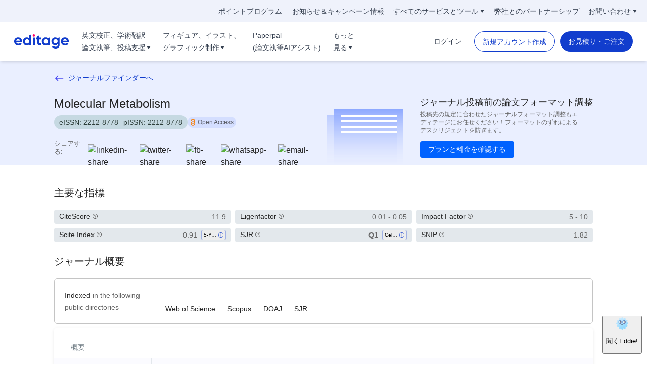

--- FILE ---
content_type: text/html; charset=utf-8
request_url: https://www.editage.jp/research-solutions/journal/molecular-metabolism/1858
body_size: 81347
content:
<!DOCTYPE html><html lang="ja" dir="ltr"><head>
    <meta charset="utf-8">
    <title>Molecular Metabolism のインパクトファクターとその他の主要指標： Scite Analysis, H-Index, Citescore, SNIP, SJR, ISSN, Acceptance Rate など｜エディテージのJournal Finder</title>
    <base href="/micro-apps/prod/journal/ja/">
    <meta name="viewport" content="width=device-width, initial-scale=1">
    <link rel="icon" type="image/x-icon" href="favicon.ico">
  <link rel="stylesheet" href="styles.4564f5588280985f.css" media="print" onload="this.media='all'"><noscript><link rel="stylesheet" href="styles.4564f5588280985f.css"></noscript><style ng-transition="serverApp">html{font-family:Lato,sans-serif}*,:after,:before{margin:0;padding:0;box-sizing:border-box}@font-face{font-family:Lato;font-style:normal;font-weight:400;font-display:swap;src:url(https://cdn.researcher.life/rlife/fonts/v1/Lato-Regular.woff2) format("woff2")}@font-face{font-family:Lato Bold;font-style:bold;font-weight:700;font-display:swap;src:url(https://cdn.researcher.life/rlife/fonts/v1/Lato-Bold.woff2) format("woff2")}@font-face{font-family:Gilroy Bold;font-style:bold;font-weight:700;font-display:swap;src:url(https://cdn.researcher.life/rlife/fonts/v1/Gilroy-Bold.woff2) format("woff2")}@font-face{font-family:Gilroy Semibold;font-style:normal;font-weight:600;font-display:swap;src:url(https://cdn.researcher.life/rlife/fonts/v1/Gilroy-SemiBold.woff2) format("woff2")}@font-face{font-family:Gilroy Light;font-style:normal;font-weight:300;font-display:swap;src:url(https://cdn.researcher.life/rlife/fonts/v1/Gilroy-Light.woff2) format("woff2")}.btn-primary{padding:12px 24px;font-size:14px;text-align:center;color:#fff;border-radius:4px;font-family:Gilroy Bold;border:1px solid #113dcd;background-color:#113dcd}.btn-primary:hover{box-shadow:0 20px 25px -5px #0000001a,0 10px 10px -5px #0000000a;color:#fff}.eac-input-wrap{overflow:hidden;position:relative;width:100%;border:1px solid #fff;padding:16px 20px;background-color:#fff;display:flex;align-items:center;box-shadow:0 8.45987px 23.9696px #113bc41a}.prime-landing-wrapper .hero-wrapper{background:linear-gradient(180deg,#0e104c 75%,#181b67 100%);position:relative;overflow:hidden}.prime-landing-wrapper .hero-bg-right,.prime-landing-wrapper .hero-bg-left{position:absolute}.prime-landing-wrapper .hero-bg-left{bottom:200px;left:-90px}.prime-landing-wrapper .hero-bg-left img{width:162px;height:128px}.prime-landing-wrapper .hero-bg-right{right:-70px;bottom:216px}.prime-landing-wrapper .hero-bg-right img{width:145px;height:128px}.prime-landing-wrapper .hero-container h1{color:#fff;font-size:1.5rem;line-height:2rem;margin-top:1.125rem;margin-bottom:.625rem}.prime-landing-wrapper .hero-container .btn-group{overflow:hidden;width:100%;margin-top:.25rem}.prime-landing-wrapper .hero-container .btn-group .btn-join{border-radius:.5rem;width:100%;height:3.75rem;display:flex;align-items:center;justify-content:center;transition:all .3s ease;font-size:1.25rem;line-height:1.5rem;font-family:Gilroy Bold;position:relative}.prime-landing-wrapper .hero-container .btn-group strong{color:#cfcece;opacity:.6;font-family:Gilroy Semibold;font-size:.875rem;line-height:1rem;text-transform:uppercase;display:block;margin-top:.5rem}.prime-landing-wrapper .feature-wrapper{background:#292a6a}.prime-landing-wrapper .feature-wrapper ul{display:flex;justify-content:space-between;padding:16px 10px}.prime-landing-wrapper .feature-wrapper ul li{font-family:Gilroy Semibold;font-size:.875rem;line-height:1.375rem;color:#fff9;padding-left:.75rem;padding-right:.75rem;position:relative;max-width:110px}.prime-landing-wrapper .feature-wrapper ul li h3{font-size:1.5rem;line-height:1;margin-bottom:.125rem}.prime-landing-wrapper .feature-wrapper ul li h3 sub{font-family:Gilroy Semibold;font-size:.75rem;bottom:auto;vertical-align:middle}.prime-landing-wrapper .card-wrapper{transition:none}.tbl-list{background-color:#fff;border-radius:.25rem;box-shadow:0 2px 6px #0000001a}.journal-deatil-wrapper .info-img{padding:.75rem .75rem 50px;position:relative;border-radius:.25rem;overflow:hidden;margin-bottom:1.25rem}.journal-card{background-color:#fff;border-radius:.375rem;box-shadow:0 2px 6px #0000001f;margin-bottom:.625rem;padding:.75rem .625rem 0;overflow:hidden;display:block}.journal-deatil-wrapper .info-img .info-sect .card-wrapper .card-body h4 span{font-family:Gilroy Semibold;display:block}.journal-deatil-wrapper .info-img .info-sect .card-wrapper .card-body p{font-size:.75rem;line-height:1.5rem;font-family:Gilroy Semibold;margin-bottom:.625rem}.journal-deatil-wrapper .list-theme-04 li{margin-bottom:1rem;display:flex;font-size:.75rem;line-height:1rem;position:relative;padding-left:1.5rem}.journal-deatil-wrapper .link-group a{width:100%;display:flex;align-items:center;justify-content:space-between;font-size:.75rem;line-height:1.5rem;padding:.25rem .5rem}.journal-deatil-wrapper .info-img .info-sect .card-wrapper{margin-bottom:0;box-shadow:none}.journal-deatil-wrapper .aside-container{padding:1.25rem 1.25rem 6rem;height:100%;overflow:auto}.nav-container{position:fixed;bottom:0;z-index:20;width:100%}.journal-deatil-wrapper .chip-wrapper{margin:-5px;display:flex;flex-wrap:wrap}.journal-deatil-wrapper .chip{padding:5px 14px 6px;margin:5px;color:#262626;cursor:default;border-radius:9999px;font-size:.8125rem;line-height:1rem;background-color:#e3e8ec}.r-header .min-w-100{min-width:0}.share-links .label{color:#656565;font-size:14px;margin-right:12px}.share-ul{padding:2px 8px}.share-li{display:inline-flex}.share-li:not(:last-child){margin-right:12px}.share-img{height:13px;width:auto}.journal-deatil-wrapper .sub-section{margin-bottom:30px}h2{font-family:Gilroy Bold;font-size:1.25rem;line-height:1.75rem}p{font-family:lato;font-size:.875rem;line-height:1.375rem}.heading-2{font-size:1.125rem;margin-bottom:1rem;line-height:26px}.indexs-wrapper{border:1px solid #c4c4c4;padding:.5rem .625rem;display:flex;align-items:center;box-shadow:none;margin-bottom:1.5rem}.indexs-wrapper .card-head{padding:0 6px 0 0;border-width:0;border-right:1px solid #c9c9c9;width:112px}.indexs-wrapper .card-head p{color:#656565;line-height:1.5rem;font-family:Lato Bold}.indexs-wrapper .card-body{padding:0}.journal-deatil-wrapper .list-theme-07{display:flex}.journal-deatil-wrapper .list-theme-07 li{flex:1 1 0%;position:relative;padding:0}.journal-deatil-wrapper .section-cards{padding-top:1.25rem}.journal-deatil-wrapper .breadcrumb{list-style-type:none;display:flex;align-items:flex-start}.journal-deatil-wrapper .breadcrumb li{line-height:1rem;font-size:.75rem}.journal-deatil-wrapper .sub-section,.journal-deatil-wrapper .journal-deatil-wrapper .sub-section{margin-bottom:30px}.journal-deatil-wrapper .journal-deatil-wrapper .sub-section:last-child{margin-bottom:0}.journal-deatil-wrapper .sub-section:last-child{margin-bottom:0}.journal-deatil-wrapper .title-section .heading{padding-bottom:0!important;border-bottom:0!important;margin-bottom:0!important;margin-top:0!important}.journal-deatil-wrapper .title-section .heading-info .journal-no{display:flex;height:28px;border-radius:28px;background:rgba(59,132,112,.2);color:#2c3d39;font-size:14px;line-height:16px;padding:0 10px;align-items:center}.journal-deatil-wrapper .title-section .heading-info .journal-no span+span{margin-left:10px}#keymetrics .data-list{display:grid;grid-template-columns:repeat(1,minmax(0,1fr));border-radius:.375rem;text-align:center}#keymetrics .data-block{background:#e3e8ec;position:relative;width:100%;display:flex;align-items:center;justify-content:space-between;border-radius:.25rem;padding-left:.625rem;padding-right:.625rem;height:1.75rem}#keymetrics .data-list .key{font-size:.875rem;color:#656565;font-family:Gilroy Semibold;display:flex;align-items:center;justify-content:center;line-height:1.5rem}#keymetrics .data-list .lbl{white-space:nowrap;font-size:.875rem;font-family:lato bold;color:#262626;display:flex;align-items:baseline;justify-content:center}#keymetrics .data-list .year{line-height:15px;font-size:.75rem;color:#6b7880;font-family:lato;margin-top:.25rem}#keymetrics .keyimg{background:#ededed;border:.5px solid rgba(17,61,205,.35);white-space:nowrap;display:inline-flex;padding-left:.25rem;padding-right:.25rem;line-height:1.25rem;height:1.25rem;border-radius:.25rem;font-size:.625rem;align-items:center;justify-content:center;color:#000;text-transform:uppercase;margin-left:.25rem}#keymetrics .keyimg strong{color:#ee803c;font-size:.625rem;font-family:Gilroy bold}#keymetrics .keyimg>span{width:25px;display:inline-block;overflow:hidden;text-overflow:ellipsis;white-space:nowrap;text-transform:capitalize}.search-box-main .btn-primary{height:47px}.search-upload-right .but-reverse{padding:.5rem .75rem;border-width:1px;border-radius:.25rem;font-size:.875rem;text-align:center;font-family:Gilroy bold}.search-upload-right .btn-blue{color:#113dcd;border-color:#113dcd}.rlife-home.hero-wrapper .hero-top h1{font-size:24px;line-height:32px;margin-bottom:10px}.rlife-home.hero-wrapper .hero-top span{font-size:14px;line-height:24px;margin-bottom:10px;font-family:Gilroy bold;color:#113dcd}.editage-info .editage-info-box h3{font-size:16px;line-height:22px;margin-top:6px}#home-header .r-navabr-btn{border-radius:.25rem;border:1px solid #113dcd;color:#113dcd;background:#fff;line-height:1;font-family:Gilroy Semibold;display:block;margin-left:1.5rem}@media (max-width: 767px){.logo-section .editage-logo,.left-panel-wrapper .editage-logo{display:none}#home-header .r-navabr-btn{font-size:.875rem;padding:.625rem 1.313rem}.logo{width:2rem;height:2ren}.left-nav-container-mobile{display:none}}@media screen and (min-width: 768px){.sm\:block{display:block}.sm\:h-40{height:10rem}.eac-input-wrap{max-width:248px;height:48px;padding:14px 20px}.prime-landing-wrapper .hero-bg-left{bottom:30px;left:-160px;transform:rotate(10deg)}.prime-landing-wrapper .hero-bg-left img{width:334px;height:270px}.prime-landing-wrapper .hero-bg-right{right:-160px;bottom:70px;transform:rotate(-5deg)}.prime-landing-wrapper .hero-bg-right img{width:310px;height:284px}.prime-landing-wrapper .hero-container h1{font-size:2rem;line-height:2.5rem;margin-top:1.75rem}.prime-landing-wrapper .hero-container .btn-group{max-width:20rem;margin-left:auto;margin-right:auto}.prime-landing-wrapper .feature-wrapper ul{padding:20px 0}.prime-landing-wrapper .feature-wrapper ul li{text-align:center;font-size:1rem;line-height:1.5rem;max-width:none;flex:1 1 0%}.prime-landing-wrapper .feature-wrapper ul li h3{margin-bottom:.25rem}.prime-landing-wrapper .feature-wrapper ul li h3 sub{font-size:1.25rem}.journal-deatil-wrapper .sect-aside{width:30%;position:sticky;top:82px;height:calc(100vh - 82px)}.journal-deatil-wrapper .sub-section{margin-bottom:40px}.heading-2{font-size:1.25rem;line-height:1.75rem;margin-bottom:1.25rem}.indexs-wrapper{padding:.625rem 1.25rem;margin-bottom:.5rem}.indexs-wrapper .card-head{padding-right:.75rem;padding-top:.625rem;padding-bottom:.625rem;width:175px}#keymetrics .data-list{grid-template-columns:repeat(2,minmax(0,1fr));row-gap:.75rem;column-gap:1.25rem}#keymetrics .keyimg{margin-left:8px}.rlife-home.hero-wrapper .hero-top h1{font-size:34px;line-height:44px;margin-bottom:8px}.rlife-home.hero-wrapper .hero-top span{font-size:20px;line-height:28px;margin-bottom:12px}.editage-info .editage-info-box h3{line-height:26px;margin-left:12px}#home-header .r-navabr-btn{font-size:.875rem;padding:12px 8px;min-width:115px;text-align:center;margin-left:.5rem}}@media (min-width: 992px){.md\:hidden{display:none}#keymetrics .data-list{grid-template-columns:repeat(3,minmax(0,1fr))}#home-header .r-navabr-btn{margin-left:1.5rem}}@media screen and (min-width: 1200px){.eac-input-wrap{max-width:305px;height:56px;padding:16px 30px}.prime-landing-wrapper .hero-container h1{font-size:2.25rem;line-height:3rem;margin-bottom:.5rem}.prime-landing-wrapper .hero-bg-left{bottom:70px;left:-190px;transform:none}.prime-landing-wrapper .hero-bg-left img{width:464px;height:404px}.prime-landing-wrapper .hero-bg-right{right:-120px;bottom:150px}.prime-landing-wrapper .hero-bg-right img{width:350px;height:320px}.prime-landing-wrapper .feature-wrapper{background:rgba(41,42,106,.75)}.prime-landing-wrapper .feature-wrapper ul{max-width:784px;margin:0 auto}.prime-landing-wrapper .feature-wrapper ul li h3{font-size:2rem}.journal-card{margin-bottom:1.75rem}.journal-deatil-wrapper .sect-aside{width:33%;top:68px;height:calc(100vh - 68px)}.nav-container{height:calc(100vh - 68px);top:68px;max-width:200px;z-index:2;border-right-width:1px;border-color:#e3e8ec;position:sticky;flex-shrink:0}.info-img .info-sect .card-wrapper .card-body h4{font-size:1rem}.journal-deatil-wrapper .aside-container{padding-bottom:1.25rem;height:calc(100vh - 68px)}.lg\:block{display:block}.lg\:hidden{display:none}.journal-deatil-wrapper .list-theme-07,.journal-deatil-wrapper .list-theme-07 li{display:block}.rlife-home.hero-wrapper .hero-top h1{font-size:60px;line-height:70px}.rlife-home.hero-wrapper .hero-top span{font-size:24px;line-height:32px}.editage-info .editage-info-box h3{line-height:44px;margin-left:32px;font-size:32px}}*,:before,:after{box-sizing:border-box;border-width:0;border-style:solid;border-color:#e5e7eb}:before,:after{--tw-content: ""}html{line-height:1.5;-webkit-text-size-adjust:100%;tab-size:4;font-family:ui-sans-serif,system-ui,-apple-system,BlinkMacSystemFont,Segoe UI,Roboto,Helvetica Neue,Arial,Noto Sans,sans-serif,"Apple Color Emoji","Segoe UI Emoji",Segoe UI Symbol,"Noto Color Emoji";font-feature-settings:normal;font-variation-settings:normal}body{margin:0;line-height:inherit}hr{height:0;color:inherit;border-top-width:1px}abbr:where([title]){-webkit-text-decoration:underline dotted;text-decoration:underline dotted}h1,h2,h3,h4,h5,h6{font-size:inherit;font-weight:inherit}a{color:inherit;text-decoration:inherit}b,strong{font-weight:bolder}code,kbd,samp,pre{font-family:ui-monospace,SFMono-Regular,Menlo,Monaco,Consolas,Liberation Mono,Courier New,monospace;font-size:1em}small{font-size:80%}sub,sup{font-size:75%;line-height:0;position:relative;vertical-align:baseline}sub{bottom:-.25em}sup{top:-.5em}table{text-indent:0;border-color:inherit;border-collapse:collapse}button,input,optgroup,select,textarea{font-family:inherit;font-feature-settings:inherit;font-variation-settings:inherit;font-size:100%;font-weight:inherit;line-height:inherit;color:inherit;margin:0;padding:0}button,select{text-transform:none}button,[type=button],[type=reset],[type=submit]{-webkit-appearance:button;background-color:transparent;background-image:none}:-moz-focusring{outline:auto}:-moz-ui-invalid{box-shadow:none}progress{vertical-align:baseline}::-webkit-inner-spin-button,::-webkit-outer-spin-button{height:auto}[type=search]{-webkit-appearance:textfield;outline-offset:-2px}::-webkit-search-decoration{-webkit-appearance:none}::-webkit-file-upload-button{-webkit-appearance:button;font:inherit}summary{display:list-item}blockquote,dl,dd,h1,h2,h3,h4,h5,h6,hr,figure,p,pre{margin:0}fieldset{margin:0;padding:0}legend{padding:0}ol,ul,menu{list-style:none;margin:0;padding:0}dialog{padding:0}textarea{resize:vertical}input::placeholder,textarea::placeholder{opacity:1;color:#9ca3af}button,[role=button]{cursor:pointer}:disabled{cursor:default}img,svg,video,canvas,audio,iframe,embed,object{display:block;vertical-align:middle}img,video{max-width:100%;height:auto}[hidden]{display:none}.heads{font-family:Gilroy bold,Arial,sans-serif;--tw-text-opacity: 1;color:rgb(38 38 38 / var(--tw-text-opacity))}.heading-2{margin-bottom:1rem;font-size:1.125rem;line-height:1.75rem;line-height:26px}@media (min-width: 768px){.heading-2{margin-bottom:1.25rem;font-size:1.25rem;line-height:1.75rem}}.heading-4,.paragraph{font-size:.875rem;line-height:1.375rem}.heading-5,.small-paragraph{font-size:.75rem;line-height:1.25rem}.caption{font-size:.6875rem;text-transform:uppercase;line-height:1rem;letter-spacing:1px}.\!section{margin-bottom:40px!important}.section{margin-bottom:40px}@media (min-width: 768px){.\!section{margin-bottom:60px!important}.section{margin-bottom:60px}}.\!section.first{margin-top:30px!important}.section.first{margin-top:30px}@media (min-width: 768px){.\!section.first{margin-top:40px!important}.section.first{margin-top:40px}}.\!section:last-child{margin-bottom:0rem}.section:last-child{margin-bottom:0rem}.sub-section{margin-bottom:30px}@media (min-width: 768px){.sub-section{margin-bottom:40px}}.sub-section:last-child{margin-bottom:0}h1{font-family:Gilroy bold,Arial,sans-serif;font-size:1.375rem;line-height:2rem}@media (min-width: 992px){h1{font-size:1.5rem;line-height:2rem}}h2{font-family:Gilroy bold,Arial,sans-serif;font-size:1.25rem;line-height:1.75rem}h3{font-family:Gilroy bold,Arial,sans-serif;line-height:1.375rem}h4{font-family:Gilroy bold,Arial,sans-serif;font-size:.875rem;line-height:1.25rem}h5{line-height:26px;font-family:Gilroy bold,Arial,sans-serif;font-size:1rem;line-height:1.5rem}h6{font-family:Gilroy bold,Arial,sans-serif;font-size:.875rem;line-height:1.5rem}p{font-family:lato,Arial,sans-serif;font-size:.875rem;line-height:1.375rem}a{cursor:pointer;outline:none!important}a.text-link{font-family:lato bold,Arial,sans-serif;font-size:.875rem;--tw-text-opacity: 1;color:rgb(17 61 205 / var(--tw-text-opacity))}a.text-link:hover{--tw-text-opacity: 1;color:rgb(121 122 255 / var(--tw-text-opacity))}button{outline:none!important}body{font-family:lato,Arial,sans-serif;--tw-text-opacity: 1;color:rgb(38 38 38 / var(--tw-text-opacity))}*,:before,:after{--tw-border-spacing-x: 0;--tw-border-spacing-y: 0;--tw-translate-x: 0;--tw-translate-y: 0;--tw-rotate: 0;--tw-skew-x: 0;--tw-skew-y: 0;--tw-scale-x: 1;--tw-scale-y: 1;--tw-pan-x: ;--tw-pan-y: ;--tw-pinch-zoom: ;--tw-scroll-snap-strictness: proximity;--tw-gradient-from-position: ;--tw-gradient-via-position: ;--tw-gradient-to-position: ;--tw-ordinal: ;--tw-slashed-zero: ;--tw-numeric-figure: ;--tw-numeric-spacing: ;--tw-numeric-fraction: ;--tw-ring-inset: ;--tw-ring-offset-width: 0px;--tw-ring-offset-color: #fff;--tw-ring-color: rgb(59 130 246 / .5);--tw-ring-offset-shadow: 0 0 #0000;--tw-ring-shadow: 0 0 #0000;--tw-shadow: 0 0 #0000;--tw-shadow-colored: 0 0 #0000;--tw-blur: ;--tw-brightness: ;--tw-contrast: ;--tw-grayscale: ;--tw-hue-rotate: ;--tw-invert: ;--tw-saturate: ;--tw-sepia: ;--tw-drop-shadow: ;--tw-backdrop-blur: ;--tw-backdrop-brightness: ;--tw-backdrop-contrast: ;--tw-backdrop-grayscale: ;--tw-backdrop-hue-rotate: ;--tw-backdrop-invert: ;--tw-backdrop-opacity: ;--tw-backdrop-saturate: ;--tw-backdrop-sepia: }::-webkit-backdrop{--tw-border-spacing-x: 0;--tw-border-spacing-y: 0;--tw-translate-x: 0;--tw-translate-y: 0;--tw-rotate: 0;--tw-skew-x: 0;--tw-skew-y: 0;--tw-scale-x: 1;--tw-scale-y: 1;--tw-pan-x: ;--tw-pan-y: ;--tw-pinch-zoom: ;--tw-scroll-snap-strictness: proximity;--tw-gradient-from-position: ;--tw-gradient-via-position: ;--tw-gradient-to-position: ;--tw-ordinal: ;--tw-slashed-zero: ;--tw-numeric-figure: ;--tw-numeric-spacing: ;--tw-numeric-fraction: ;--tw-ring-inset: ;--tw-ring-offset-width: 0px;--tw-ring-offset-color: #fff;--tw-ring-color: rgb(59 130 246 / .5);--tw-ring-offset-shadow: 0 0 #0000;--tw-ring-shadow: 0 0 #0000;--tw-shadow: 0 0 #0000;--tw-shadow-colored: 0 0 #0000;--tw-blur: ;--tw-brightness: ;--tw-contrast: ;--tw-grayscale: ;--tw-hue-rotate: ;--tw-invert: ;--tw-saturate: ;--tw-sepia: ;--tw-drop-shadow: ;--tw-backdrop-blur: ;--tw-backdrop-brightness: ;--tw-backdrop-contrast: ;--tw-backdrop-grayscale: ;--tw-backdrop-hue-rotate: ;--tw-backdrop-invert: ;--tw-backdrop-opacity: ;--tw-backdrop-saturate: ;--tw-backdrop-sepia: }::backdrop{--tw-border-spacing-x: 0;--tw-border-spacing-y: 0;--tw-translate-x: 0;--tw-translate-y: 0;--tw-rotate: 0;--tw-skew-x: 0;--tw-skew-y: 0;--tw-scale-x: 1;--tw-scale-y: 1;--tw-pan-x: ;--tw-pan-y: ;--tw-pinch-zoom: ;--tw-scroll-snap-strictness: proximity;--tw-gradient-from-position: ;--tw-gradient-via-position: ;--tw-gradient-to-position: ;--tw-ordinal: ;--tw-slashed-zero: ;--tw-numeric-figure: ;--tw-numeric-spacing: ;--tw-numeric-fraction: ;--tw-ring-inset: ;--tw-ring-offset-width: 0px;--tw-ring-offset-color: #fff;--tw-ring-color: rgb(59 130 246 / .5);--tw-ring-offset-shadow: 0 0 #0000;--tw-ring-shadow: 0 0 #0000;--tw-shadow: 0 0 #0000;--tw-shadow-colored: 0 0 #0000;--tw-blur: ;--tw-brightness: ;--tw-contrast: ;--tw-grayscale: ;--tw-hue-rotate: ;--tw-invert: ;--tw-saturate: ;--tw-sepia: ;--tw-drop-shadow: ;--tw-backdrop-blur: ;--tw-backdrop-brightness: ;--tw-backdrop-contrast: ;--tw-backdrop-grayscale: ;--tw-backdrop-hue-rotate: ;--tw-backdrop-invert: ;--tw-backdrop-opacity: ;--tw-backdrop-saturate: ;--tw-backdrop-sepia: }.container{width:100%;margin-right:auto;margin-left:auto;padding-right:3rem;padding-left:3rem}@media (min-width: 950px){.container{max-width:950px}}@media (min-width: 1024px){.container{max-width:1024px}}@media (min-width: 1280px){.container{max-width:1280px}}@media (min-width: 1536px){.container{max-width:1536px}}@media (min-width: 1600px){.container{max-width:1600px}}*,body{font-size:1rem;font-family:lato,Arial,sans-serif;-webkit-font-smoothing:antialiased;-moz-osx-font-smoothing:grayscale}.container{max-width:77rem}.wrapper{margin-right:auto;margin-left:auto}.wrapper:after,.wrapper:before{display:table;content:""}.wrapper:after{clear:both}.font-pb,.font-sb{font-weight:700}b,a,strong,span{font-size:inherit}h5,h6{font-weight:500;font-family:Gilroy Semibold,Arial,sans-serif}h6{font-size:.875rem}.text-underline-hover{position:relative;display:inline-block}.text-underline-hover:before{position:absolute;content:"";transform-origin:right;bottom:0rem;right:0rem;width:0rem;display:block;height:.125rem;background-color:#113dcd;transition-timing-function:cubic-bezier(.4,0,.2,1);transition-duration:.3s}.text-underline-hover:hover:before{width:100%;left:0rem;transform-origin:left}button[disabled]{opacity:.6}@media (min-width: 1600px){*,body{font-size:1.063rem}.container{max-width:87.5rem}.wrapper{width:75rem}}@media (max-width: 949px){.container{padding-left:1rem;padding-right:1rem;width:100%}.wrapper{width:100%}#feedbackify{display:none}}@media (min-width: 950px) and (max-width: 1279px){.container{padding-left:1rem;padding-right:1rem;width:100%}.wrapper{width:100%}}.visible{visibility:visible}.static{position:static}.fixed{position:fixed}.absolute{position:absolute}.relative{position:relative}.sticky{position:sticky}.bottom-0{bottom:0rem}.left-0{left:0rem}.left-6{left:1.5rem}.left-6\.5{left:1.625rem}.right-0{right:0rem}.right-5{right:1.25rem}.right-\[40px\]{right:40px}.top-0{top:0rem}.top-1\/2{top:50%}.top-11\/12{top:91.6%}.top-4{top:1rem}.top-5{top:1.25rem}.z-10{z-index:10}.z-100{z-index:100}.z-20{z-index:20}.z-50{z-index:50}.z-\[9999\]{z-index:9999}.float-right{float:right}.float-left{float:left}.clear-both{clear:both}.m-auto{margin:auto}.mx-1{margin-left:.25rem;margin-right:.25rem}.mx-1\.5{margin-left:.375rem;margin-right:.375rem}.mx-2{margin-left:.5rem;margin-right:.5rem}.mx-2\.5{margin-left:.625rem;margin-right:.625rem}.mx-3{margin-left:.75rem;margin-right:.75rem}.mx-9{margin-left:2.25rem;margin-right:2.25rem}.mx-auto{margin-left:auto;margin-right:auto}.my-1{margin-top:.25rem;margin-bottom:.25rem}.my-10{margin-top:2.5rem;margin-bottom:2.5rem}.my-2{margin-top:.5rem;margin-bottom:.5rem}.my-3{margin-top:.75rem;margin-bottom:.75rem}.my-4{margin-top:1rem;margin-bottom:1rem}.my-5{margin-top:1.25rem;margin-bottom:1.25rem}.my-7{margin-top:1.75rem;margin-bottom:1.75rem}.my-auto{margin-top:auto;margin-bottom:auto}.-mt-1{margin-top:-.25rem}.-mt-2{margin-top:-.5rem}.-mt-4{margin-top:-1rem}.mb-0{margin-bottom:0rem}.mb-0\.5{margin-bottom:.125rem}.mb-1{margin-bottom:.25rem}.mb-1\.5{margin-bottom:.375rem}.mb-10{margin-bottom:2.5rem}.mb-16{margin-bottom:4rem}.mb-2{margin-bottom:.5rem}.mb-2\.5{margin-bottom:.625rem}.mb-20{margin-bottom:5rem}.mb-3{margin-bottom:.75rem}.mb-3\.5{margin-bottom:.875rem}.mb-4{margin-bottom:1rem}.mb-4\.5{margin-bottom:1.125rem}.mb-5{margin-bottom:1.25rem}.mb-5\.5{margin-bottom:1.375rem}.mb-6{margin-bottom:1.5rem}.mb-7{margin-bottom:1.75rem}.mb-8{margin-bottom:2rem}.mb-px{margin-bottom:1px}.ml-0{margin-left:0rem}.ml-0\.5{margin-left:.125rem}.ml-1{margin-left:.25rem}.ml-1\.5{margin-left:.375rem}.ml-1\.75{margin-left:.438rem}.ml-2{margin-left:.5rem}.ml-2\.5{margin-left:.625rem}.ml-3{margin-left:.75rem}.ml-3\.5{margin-left:.875rem}.ml-4{margin-left:1rem}.ml-5{margin-left:1.25rem}.ml-\[70px\]{margin-left:70px}.ml-auto{margin-left:auto}.mr-0{margin-right:0rem}.mr-0\.5{margin-right:.125rem}.mr-1{margin-right:.25rem}.mr-1\.5{margin-right:.375rem}.mr-1\.75{margin-right:.438rem}.mr-10{margin-right:2.5rem}.mr-15{margin-right:3.75rem}.mr-2{margin-right:.5rem}.mr-2\.5{margin-right:.625rem}.mr-3{margin-right:.75rem}.mr-3\.5{margin-right:.875rem}.mr-4{margin-right:1rem}.mr-4\.5{margin-right:1.125rem}.mr-5{margin-right:1.25rem}.mr-7{margin-right:1.75rem}.mt-0{margin-top:0rem}.mt-0\.5{margin-top:.125rem}.mt-1{margin-top:.25rem}.mt-1\.5{margin-top:.375rem}.mt-10{margin-top:2.5rem}.mt-12{margin-top:3rem}.mt-2{margin-top:.5rem}.mt-2\.5{margin-top:.625rem}.mt-20{margin-top:5rem}.mt-3{margin-top:.75rem}.mt-3\.5{margin-top:.875rem}.mt-4{margin-top:1rem}.mt-5{margin-top:1.25rem}.mt-6{margin-top:1.5rem}.mt-7{margin-top:1.75rem}.mt-7\.5{margin-top:1.875rem}.mt-8{margin-top:2rem}.mt-9{margin-top:2.25rem}.mt-\[10px\]{margin-top:10px}.mt-\[20px\]{margin-top:20px}.mt-auto{margin-top:auto}.mt-px{margin-top:1px}.block{display:block}.inline-block{display:inline-block}.inline{display:inline}.flex{display:flex}.inline-flex{display:inline-flex}.table{display:table}.grid{display:grid}.contents{display:contents}.hidden{display:none}.h-0{height:0rem}.h-1{height:.25rem}.h-1\.5{height:.375rem}.h-10{height:2.5rem}.h-11{height:2.75rem}.h-12{height:3rem}.h-12\.5,.h-13{height:3.125rem}.h-15{height:3.75rem}.h-16{height:4rem}.h-17{height:4.25rem}.h-17\.5{height:4.375rem}.h-2{height:.5rem}.h-2\.2,.h-2\.5{height:.625rem}.h-25{height:6.25rem}.h-3{height:.75rem}.h-3\.5{height:.875rem}.h-32{height:8rem}.h-4{height:1rem}.h-4\.5{height:1.125rem}.h-40{height:10rem}.h-5{height:1.25rem}.h-5\.5{height:1.375rem}.h-6{height:1.5rem}.h-7{height:1.75rem}.h-7\.5{height:1.875rem}.h-8{height:2rem}.h-9{height:2.25rem}.h-\[150px\]{height:150px}.h-\[20px\]{height:20px}.h-\[285px\]{height:285px}.h-\[28px\]{height:28px}.h-\[32px\]{height:32px}.h-auto{height:auto}.h-full{height:100%}.h-px{height:1px}.h-screen{height:100vh}.max-h-75vh,.max-h-\[75vh\]{max-height:75vh}.w-1{width:.25rem}.w-1\.5{width:.375rem}.w-1\/2{width:50%}.w-1\/3{width:33.333333%}.w-1\/4{width:25%}.w-1\/5{width:20%}.w-10\/12{width:83.333333%}.w-100{width:25rem}.w-11{width:2.75rem}.w-11\/12{width:91.666667%}.w-12{width:3rem}.w-13{width:3.125rem}.w-15{width:3.75rem}.w-16{width:4rem}.w-17{width:4.25rem}.w-17\.5{width:4.375rem}.w-2{width:.5rem}.w-2\.2,.w-2\.5{width:.625rem}.w-20{width:5rem}.w-210{width:52.5rem}.w-24{width:6rem}.w-25{width:6.25rem}.w-27{width:9.25rem}.w-3{width:.75rem}.w-3\.5{width:.875rem}.w-3\.75{width:.938rem}.w-3\/12{width:25%}.w-3\/4{width:75%}.w-32{width:8rem}.w-4{width:1rem}.w-4\/5{width:80%}.w-40{width:10rem}.w-45{width:11.25rem}.w-5{width:1.25rem}.w-5\/12{width:41.666667%}.w-56{width:14rem}.w-6\/12{width:50%}.w-68{width:17rem}.w-7{width:1.75rem}.w-7\.5{width:1.875rem}.w-75{width:18.125rem}.w-8{width:2rem}.w-8\/12{width:66.666667%}.w-9\/12{width:75%}.w-9\/20{width:45%}.w-90{width:22.5rem}.w-\[103px\]{width:103px}.w-\[150px\]{width:150px}.w-\[232px\]{width:232px}.w-\[37\.5rem\]{width:37.5rem}.w-\[4\.25rem\]{width:4.25rem}.w-\[40px\]{width:40px}.w-\[512px\]{width:512px}.w-auto{width:auto}.w-fit{width:-moz-fit-content;width:fit-content}.w-full{width:100%}.min-w-128{min-width:32rem}.min-w-25{min-width:6.25rem}.min-w-50{min-width:12.5rem}.min-w-55{min-width:13.75rem}.min-w-75{min-width:18.75rem}.max-w-2xl{max-width:42rem}.max-w-\[15\.938rem\]{max-width:15.938rem}.max-w-\[70\%\]{max-width:70%}.max-w-lg{max-width:32rem}.flex-1{flex:1 1 0%}.flex-auto{flex:1 1 auto}.flex-shrink{flex-shrink:1}.flex-shrink-0,.shrink-0{flex-shrink:0}.flex-grow,.grow{flex-grow:1}.grow-0{flex-grow:0}.basis-4{flex-basis:1rem}.-translate-x-1\/2{--tw-translate-x: -50%;transform:translate(var(--tw-translate-x),var(--tw-translate-y)) rotate(var(--tw-rotate)) skew(var(--tw-skew-x)) skewY(var(--tw-skew-y)) scaleX(var(--tw-scale-x)) scaleY(var(--tw-scale-y))}.transform{transform:translate(var(--tw-translate-x),var(--tw-translate-y)) rotate(var(--tw-rotate)) skew(var(--tw-skew-x)) skewY(var(--tw-skew-y)) scaleX(var(--tw-scale-x)) scaleY(var(--tw-scale-y))}.cursor-default{cursor:default}.cursor-pointer{cursor:pointer}.select-text{-webkit-user-select:text;user-select:text}.resize{resize:both}.flex-row{flex-direction:row}.flex-row-reverse{flex-direction:row-reverse}.flex-col{flex-direction:column}.flex-wrap{flex-wrap:wrap}.items-start{align-items:flex-start}.items-end{align-items:flex-end}.items-center{align-items:center}.justify-start{justify-content:flex-start}.justify-end{justify-content:flex-end}.justify-center{justify-content:center}.justify-between{justify-content:space-between}.self-start{align-self:flex-start}.self-end{align-self:flex-end}.self-center{align-self:center}.self-stretch{align-self:stretch}.justify-self-stretch{justify-self:stretch}.overflow-auto{overflow:auto}.overflow-hidden{overflow:hidden}.overflow-y-scroll{overflow-y:scroll}.whitespace-nowrap{white-space:nowrap}.rounded{border-radius:.25rem}.rounded-full{border-radius:9999px}.rounded-lg{border-radius:.5rem}.rounded-md{border-radius:.375rem}.rounded-sm{border-radius:.125rem}.rounded-xl{border-radius:.75rem}.rounded-b{border-bottom-right-radius:.25rem;border-bottom-left-radius:.25rem}.rounded-b-lg{border-bottom-right-radius:.5rem;border-bottom-left-radius:.5rem}.rounded-b-none{border-bottom-right-radius:0;border-bottom-left-radius:0}.rounded-t{border-top-left-radius:.25rem;border-top-right-radius:.25rem}.rounded-t-lg{border-top-left-radius:.5rem;border-top-right-radius:.5rem}.rounded-t-md{border-top-left-radius:.375rem;border-top-right-radius:.375rem}.border,.border-1{border-width:1px}.border-x-4{border-left-width:4px;border-right-width:4px}.border-b{border-bottom-width:1px}.border-b-0{border-bottom-width:0px}.border-b-2{border-bottom-width:2px}.border-l-4{border-left-width:4px}.border-r,.border-r-1{border-right-width:1px}.border-t,.border-t-1{border-top-width:1px}.border-t-2{border-top-width:2px}.border-t-6{border-top-width:6px}.border-solid{border-style:solid}.border-dashed{border-style:dashed}.border-\[\#2626261a\]{border-color:#2626261a}.border-gray-500{--tw-border-opacity: 1;border-color:rgb(107 114 128 / var(--tw-border-opacity))}.border-gray-600{--tw-border-opacity: 1;border-color:rgb(75 85 99 / var(--tw-border-opacity))}.border-green3{border-color:#3b847033}.border-indigo-200{--tw-border-opacity: 1;border-color:rgb(199 210 254 / var(--tw-border-opacity))}.border-pearl-beta{--tw-border-opacity: 1;border-color:rgb(17 61 205 / var(--tw-border-opacity))}.border-red{--tw-border-opacity: 1;border-color:rgb(240 84 84 / var(--tw-border-opacity))}.border-ruby-gamma{--tw-border-opacity: 1;border-color:rgb(189 189 189 / var(--tw-border-opacity))}.border-ruby-lily{--tw-border-opacity: 1;border-color:rgb(226 228 233 / var(--tw-border-opacity))}.border-slate-300{--tw-border-opacity: 1;border-color:rgb(203 213 225 / var(--tw-border-opacity))}.border-white{--tw-border-opacity: 1;border-color:rgb(255 255 255 / var(--tw-border-opacity))}.border-x-transparent{border-left-color:transparent;border-right-color:transparent}.border-b-darkBlue{--tw-border-opacity: 1;border-bottom-color:rgb(54 54 173 / var(--tw-border-opacity))}.border-b-lightGray{--tw-border-opacity: 1;border-bottom-color:rgb(190 203 211 / var(--tw-border-opacity))}.border-b-ruby-lily{--tw-border-opacity: 1;border-bottom-color:rgb(226 228 233 / var(--tw-border-opacity))}.border-b-transparent{border-bottom-color:transparent}.border-r-colPrimGray{--tw-border-opacity: 1;border-right-color:rgb(38 38 38 / var(--tw-border-opacity))}.border-t-lightGray{--tw-border-opacity: 1;border-top-color:rgb(190 203 211 / var(--tw-border-opacity))}.bg-\[\#a8e5d7\]{--tw-bg-opacity: 1;background-color:rgb(168 229 215 / var(--tw-bg-opacity))}.bg-badgePink{--tw-bg-opacity: 1;background-color:rgb(255 0 102 / var(--tw-bg-opacity))}.bg-badgePurple{--tw-bg-opacity: 1;background-color:rgb(91 33 182 / var(--tw-bg-opacity))}.bg-blue-400{--tw-bg-opacity: 1;background-color:rgb(96 165 250 / var(--tw-bg-opacity))}.bg-blue-500{--tw-bg-opacity: 1;background-color:rgb(59 130 246 / var(--tw-bg-opacity))}.bg-blue-prim{--tw-bg-opacity: 1;background-color:rgb(17 61 205 / var(--tw-bg-opacity))}.bg-blue-prim-d{--tw-bg-opacity: 1;background-color:rgb(0 8 77 / var(--tw-bg-opacity))}.bg-darkOrange{--tw-bg-opacity: 1;background-color:rgb(203 155 39 / var(--tw-bg-opacity))}.bg-darkPink{--tw-bg-opacity: 1;background-color:rgb(190 24 93 / var(--tw-bg-opacity))}.bg-extraLightGray{--tw-bg-opacity: 1;background-color:rgb(227 232 236 / var(--tw-bg-opacity))}.bg-green{--tw-bg-opacity: 1;background-color:rgb(139 204 37 / var(--tw-bg-opacity))}.bg-green2{--tw-bg-opacity: 1;background-color:rgb(236 246 238 / var(--tw-bg-opacity))}.bg-lightPink{--tw-bg-opacity: 1;background-color:rgb(255 246 218 / var(--tw-bg-opacity))}.bg-lightShadeBlue{--tw-bg-opacity: 1;background-color:rgb(239 242 251 / var(--tw-bg-opacity))}.bg-neutral-100{--tw-bg-opacity: 1;background-color:rgb(245 245 245 / var(--tw-bg-opacity))}.bg-pansy{--tw-bg-opacity: 1;background-color:rgb(245 243 254 / var(--tw-bg-opacity))}.bg-pearl-alpha{--tw-bg-opacity: 1;background-color:rgb(0 8 77 / var(--tw-bg-opacity))}.bg-pearl-beta{--tw-bg-opacity: 1;background-color:rgb(17 61 205 / var(--tw-bg-opacity))}.bg-purePink{--tw-bg-opacity: 1;background-color:rgb(255 0 102 / var(--tw-bg-opacity))}.bg-ruby-alpha{--tw-bg-opacity: 1;background-color:rgb(255 246 218 / var(--tw-bg-opacity))}.bg-slate-100{--tw-bg-opacity: 1;background-color:rgb(241 245 249 / var(--tw-bg-opacity))}.bg-slate-500{--tw-bg-opacity: 1;background-color:rgb(100 116 139 / var(--tw-bg-opacity))}.bg-violet-800{--tw-bg-opacity: 1;background-color:rgb(91 33 182 / var(--tw-bg-opacity))}.bg-white{--tw-bg-opacity: 1;background-color:rgb(255 255 255 / var(--tw-bg-opacity))}.bg-yellow{--tw-bg-opacity: 1;background-color:rgb(240 200 24 / var(--tw-bg-opacity))}.bg-contain{background-size:contain}.bg-center{background-position:center}.bg-left{background-position:left}.bg-no-repeat{background-repeat:no-repeat}.p-0{padding:0rem}.p-12{padding:3rem}.p-12\.5{padding:3.125rem}.p-15{padding:3.75rem}.p-2{padding:.5rem}.p-3{padding:.75rem}.p-4{padding:1rem}.p-5{padding:1.25rem}.p-6{padding:1.5rem}.p-8{padding:2rem}.px-1{padding-left:.25rem;padding-right:.25rem}.px-1\.5{padding-left:.375rem;padding-right:.375rem}.px-10{padding-left:2.5rem;padding-right:2.5rem}.px-2{padding-left:.5rem;padding-right:.5rem}.px-2\.2,.px-2\.5{padding-left:.625rem;padding-right:.625rem}.px-3{padding-left:.75rem;padding-right:.75rem}.px-3\.5{padding-left:.875rem;padding-right:.875rem}.px-4{padding-left:1rem;padding-right:1rem}.px-4\.5{padding-left:1.125rem;padding-right:1.125rem}.px-5{padding-left:1.25rem;padding-right:1.25rem}.px-6{padding-left:1.5rem;padding-right:1.5rem}.px-7{padding-left:1.75rem;padding-right:1.75rem}.px-7\.5{padding-left:1.875rem;padding-right:1.875rem}.px-8{padding-left:2rem;padding-right:2rem}.py-0{padding-top:0rem;padding-bottom:0rem}.py-0\.75{padding-top:.188rem;padding-bottom:.188rem}.py-1{padding-top:.25rem;padding-bottom:.25rem}.py-1\.1{padding-top:.313rem;padding-bottom:.313rem}.py-2{padding-top:.5rem;padding-bottom:.5rem}.py-2\.2,.py-2\.5{padding-top:.625rem;padding-bottom:.625rem}.py-3{padding-top:.75rem;padding-bottom:.75rem}.py-3\.25{padding-top:.813rem;padding-bottom:.813rem}.py-3\.5{padding-top:.875rem;padding-bottom:.875rem}.py-4{padding-top:1rem;padding-bottom:1rem}.py-5{padding-top:1.25rem;padding-bottom:1.25rem}.py-6{padding-top:1.5rem;padding-bottom:1.5rem}.pb-0{padding-bottom:0rem}.pb-0\.5{padding-bottom:.125rem}.pb-1{padding-bottom:.25rem}.pb-10{padding-bottom:2.5rem}.pb-15{padding-bottom:3.75rem}.pb-2{padding-bottom:.5rem}.pb-2\.5{padding-bottom:.625rem}.pb-25{padding-bottom:6.25rem}.pb-3{padding-bottom:.75rem}.pb-4{padding-bottom:1rem}.pb-5{padding-bottom:1.25rem}.pb-6{padding-bottom:1.5rem}.pb-8{padding-bottom:2rem}.pl-12{padding-left:3rem}.pl-16{padding-left:4rem}.pl-2{padding-left:.5rem}.pl-2\.5{padding-left:.625rem}.pl-4{padding-left:1rem}.pl-4\.5{padding-left:1.125rem}.pl-5{padding-left:1.25rem}.pl-6{padding-left:1.5rem}.pl-8{padding-left:2rem}.pr-10{padding-right:2.5rem}.pr-2{padding-right:.5rem}.pr-2\.5{padding-right:.625rem}.pr-4{padding-right:1rem}.pr-5{padding-right:1.25rem}.pr-7{padding-right:1.75rem}.pr-7\.5{padding-right:1.875rem}.pr-8{padding-right:2rem}.pr-9{padding-right:2.25rem}.pt-0{padding-top:0rem}.pt-0\.75{padding-top:.188rem}.pt-1{padding-top:.25rem}.pt-1\.5{padding-top:.375rem}.pt-10{padding-top:2.5rem}.pt-15{padding-top:3.75rem}.pt-2{padding-top:.5rem}.pt-3{padding-top:.75rem}.pt-3\.5{padding-top:.875rem}.pt-4{padding-top:1rem}.pt-5{padding-top:1.25rem}.pt-6{padding-top:1.5rem}.pt-7{padding-top:1.75rem}.pt-8{padding-top:2rem}.pt-px{padding-top:1px}.text-center{text-align:center}.text-right{text-align:right}.text-justify{text-align:justify}.align-middle{vertical-align:middle}.align-text-top{vertical-align:text-top}.font-gilroyBold{font-family:Gilroy bold,Arial,sans-serif}.font-gilroyLight{font-family:Gilroy Light,Arial,sans-serif}.font-gilroySemibold{font-family:Gilroy Semibold,Arial,sans-serif}.font-lato{font-family:lato,Arial,sans-serif}.font-latoBold,.font-pb{font-family:lato bold,Arial,sans-serif}.font-pr{font-family:lato,Arial,sans-serif}.font-sb{font-family:Gilroy bold,Arial,sans-serif}.font-ssb{font-family:Gilroy Semibold,Arial,sans-serif}.text-2xl{font-size:1.5rem;line-height:2rem}.text-5\.5{font-size:1.375rem}.text-\[10px\]{font-size:10px}.text-base{font-size:1rem;line-height:1.5rem}.text-lg{font-size:1.125rem;line-height:1.75rem}.text-s11{font-size:.6875rem}.text-s13{font-size:.8125rem}.text-sm{font-size:.875rem}.text-xl{font-size:1.25rem;line-height:1.75rem}.text-xs{font-size:.75rem}.text-xsm{font-size:.813rem}.text-xxs{font-size:.625rem}.font-black{font-weight:900}.font-bold{font-weight:700}.font-semibold{font-weight:600}.uppercase{text-transform:uppercase}.capitalize{text-transform:capitalize}.normal-case{text-transform:none}.italic{font-style:italic}.leading-10{line-height:2.5rem}.leading-28{line-height:1.75rem}.leading-3{line-height:.75rem}.leading-36{line-height:2.25rem}.leading-4{line-height:1rem}.leading-4\.5{line-height:1.125rem}.leading-5{line-height:1.25rem}.leading-5\.5{line-height:1.375rem}.leading-6{line-height:1.5rem}.leading-7{line-height:1.75rem}.leading-8{line-height:2rem}.leading-\[22px\]{line-height:22px}.leading-none{line-height:1}.leading-tight{line-height:1.25}.tracking-\[0\.047rem\]{letter-spacing:.047rem}.tracking-wider{letter-spacing:.05em}.text-black{--tw-text-opacity: 1;color:rgb(0 0 0 / var(--tw-text-opacity))}.text-blue-700{--tw-text-opacity: 1;color:rgb(29 78 216 / var(--tw-text-opacity))}.text-blue-prim{--tw-text-opacity: 1;color:rgb(17 61 205 / var(--tw-text-opacity))}.text-colBody-l{--tw-text-opacity: 1;color:rgb(101 101 101 / var(--tw-text-opacity))}.text-colPrimGray{--tw-text-opacity: 1;color:rgb(38 38 38 / var(--tw-text-opacity))}.text-darkGray{--tw-text-opacity: 1;color:rgb(107 120 128 / var(--tw-text-opacity))}.text-extraDarkGray{--tw-text-opacity: 1;color:rgb(22 24 26 / var(--tw-text-opacity))}.text-gray-400{--tw-text-opacity: 1;color:rgb(156 163 175 / var(--tw-text-opacity))}.text-gray-500{--tw-text-opacity: 1;color:rgb(107 114 128 / var(--tw-text-opacity))}.text-gray-600{--tw-text-opacity: 1;color:rgb(75 85 99 / var(--tw-text-opacity))}.text-gray-700{--tw-text-opacity: 1;color:rgb(55 65 81 / var(--tw-text-opacity))}.text-gray-800{--tw-text-opacity: 1;color:rgb(31 41 55 / var(--tw-text-opacity))}.text-lightGray{--tw-text-opacity: 1;color:rgb(190 203 211 / var(--tw-text-opacity))}.text-primaryGray{--tw-text-opacity: 1;color:rgb(146 161 170 / var(--tw-text-opacity))}.text-purePink{--tw-text-opacity: 1;color:rgb(255 0 102 / var(--tw-text-opacity))}.text-red{--tw-text-opacity: 1;color:rgb(240 84 84 / var(--tw-text-opacity))}.text-ruby-alpha{--tw-text-opacity: 1;color:rgb(255 246 218 / var(--tw-text-opacity))}.text-white{--tw-text-opacity: 1;color:rgb(255 255 255 / var(--tw-text-opacity))}.text-opacity-70{--tw-text-opacity: .7}.text-opacity-75{--tw-text-opacity: .75}.text-opacity-80{--tw-text-opacity: .8}.underline{text-decoration-line:underline}.opacity-0{opacity:0}.opacity-100{opacity:1}.opacity-60{opacity:.6}.opacity-64{opacity:.64}.opacity-70{opacity:.7}.opacity-75{opacity:.75}.opacity-80{opacity:.8}.shadow{--tw-shadow: 0 1px 3px 0 rgb(0 0 0 / .1), 0 1px 2px -1px rgb(0 0 0 / .1);--tw-shadow-colored: 0 1px 3px 0 var(--tw-shadow-color), 0 1px 2px -1px var(--tw-shadow-color);box-shadow:var(--tw-ring-offset-shadow, 0 0 #0000),var(--tw-ring-shadow, 0 0 #0000),var(--tw-shadow)}.shadow-\[0px_4px_10px_0px_rgba\(31\,41\,55\,0\.10\)\]{--tw-shadow: 0px 4px 10px 0px rgba(31,41,55,.1);--tw-shadow-colored: 0px 4px 10px 0px var(--tw-shadow-color);box-shadow:var(--tw-ring-offset-shadow, 0 0 #0000),var(--tw-ring-shadow, 0 0 #0000),var(--tw-shadow)}.shadow-md{--tw-shadow: 0 4px 6px -1px rgb(0 0 0 / .1), 0 2px 4px -2px rgb(0 0 0 / .1);--tw-shadow-colored: 0 4px 6px -1px var(--tw-shadow-color), 0 2px 4px -2px var(--tw-shadow-color);box-shadow:var(--tw-ring-offset-shadow, 0 0 #0000),var(--tw-ring-shadow, 0 0 #0000),var(--tw-shadow)}.blur{--tw-blur: blur(8px);filter:var(--tw-blur) var(--tw-brightness) var(--tw-contrast) var(--tw-grayscale) var(--tw-hue-rotate) var(--tw-invert) var(--tw-saturate) var(--tw-sepia) var(--tw-drop-shadow)}.grayscale-0{--tw-grayscale: grayscale(0);filter:var(--tw-blur) var(--tw-brightness) var(--tw-contrast) var(--tw-grayscale) var(--tw-hue-rotate) var(--tw-invert) var(--tw-saturate) var(--tw-sepia) var(--tw-drop-shadow)}.filter{filter:var(--tw-blur) var(--tw-brightness) var(--tw-contrast) var(--tw-grayscale) var(--tw-hue-rotate) var(--tw-invert) var(--tw-saturate) var(--tw-sepia) var(--tw-drop-shadow)}.transition{transition-property:color,background-color,border-color,text-decoration-color,fill,stroke,opacity,box-shadow,transform,filter,-webkit-backdrop-filter;transition-property:color,background-color,border-color,text-decoration-color,fill,stroke,opacity,box-shadow,transform,filter,backdrop-filter;transition-property:color,background-color,border-color,text-decoration-color,fill,stroke,opacity,box-shadow,transform,filter,backdrop-filter,-webkit-backdrop-filter;transition-timing-function:cubic-bezier(.4,0,.2,1);transition-duration:.15s}.transition-all{transition-property:all;transition-timing-function:cubic-bezier(.4,0,.2,1);transition-duration:.15s}.duration-200{transition-duration:.2s}.duration-300{transition-duration:.3s}.ease-in-out{transition-timing-function:cubic-bezier(.4,0,.2,1)}ul.list-theme-07 li{position:relative;padding-left:1rem;display:inline-block}ul.list-theme-07 li:before{content:"";left:6px;position:absolute;top:50%;height:.25rem;width:.25rem;--tw-translate-y: -50%;transform:translate(var(--tw-translate-x),var(--tw-translate-y)) rotate(var(--tw-rotate)) skew(var(--tw-skew-x)) skewY(var(--tw-skew-y)) scaleX(var(--tw-scale-x)) scaleY(var(--tw-scale-y));border-radius:9999px;--tw-bg-opacity: 1;background-color:rgb(107 120 128 / var(--tw-bg-opacity))}ul.list-theme-07 li:first-child{margin-left:0rem;padding-left:0rem}ul.list-theme-07 li:first-child:before{display:none}.card-wrapper.poor .circle{stroke:#f44336}.card-wrapper.okay .circle{stroke:#ff9800}.card-wrapper.good .circle{stroke:#4caf50}.card-wrapper.poor .percentage{fill:#f44336}.card-wrapper.okay .percentage{fill:#ff9800}.card-wrapper.good .percentage{fill:#4caf50}.chip-wrapper{margin:-.375rem -.25rem;flex-wrap:wrap;display:flex}.chip{margin:.375rem .25rem;cursor:pointer;border-radius:9999px;--tw-bg-opacity: 1;background-color:rgb(227 232 236 / var(--tw-bg-opacity));padding:.313rem .625rem;font-size:.8125rem;line-height:1rem;--tw-text-opacity: 1;color:rgb(54 54 173 / var(--tw-text-opacity))}.chip:hover{--tw-bg-opacity: 1;background-color:rgb(54 54 173 / var(--tw-bg-opacity));--tw-text-opacity: 1;color:rgb(255 255 255 / var(--tw-text-opacity))}.chip.gray{--tw-text-opacity: 1;color:rgb(38 38 38 / var(--tw-text-opacity))}.chip.gray:hover{--tw-bg-opacity: 1;background-color:rgb(38 38 38 / var(--tw-bg-opacity));--tw-text-opacity: 1;color:rgb(255 255 255 / var(--tw-text-opacity))}.btn-primary{border-radius:.25rem;border-width:1px;--tw-border-opacity: 1;border-color:rgb(17 61 205 / var(--tw-border-opacity));--tw-bg-opacity: 1;background-color:rgb(17 61 205 / var(--tw-bg-opacity));padding:.75rem 1.5rem;text-align:center;font-family:Gilroy bold,Arial,sans-serif;font-size:.875rem;--tw-text-opacity: 1;color:rgb(255 255 255 / var(--tw-text-opacity))}.btn-primary:hover{--tw-text-opacity: 1;color:rgb(255 255 255 / var(--tw-text-opacity));--tw-shadow: 0 20px 25px -5px rgb(0 0 0 / .1), 0 8px 10px -6px rgb(0 0 0 / .1);--tw-shadow-colored: 0 20px 25px -5px var(--tw-shadow-color), 0 8px 10px -6px var(--tw-shadow-color);box-shadow:var(--tw-ring-offset-shadow, 0 0 #0000),var(--tw-ring-shadow, 0 0 #0000),var(--tw-shadow)}.btn-secondary{border-radius:.25rem;border-width:1px;--tw-border-opacity: 1;border-color:rgb(17 61 205 / var(--tw-border-opacity));padding:.75rem 1.5rem;text-align:center;font-family:Gilroy bold,Arial,sans-serif;font-size:.875rem;--tw-text-opacity: 1;color:rgb(17 61 205 / var(--tw-text-opacity));display:inline-block}.btn-secondary:hover{border-radius:.25rem;--tw-border-opacity: 1;border-color:rgb(17 61 205 / var(--tw-border-opacity));--tw-bg-opacity: 1;background-color:rgb(17 61 205 / var(--tw-bg-opacity));--tw-text-opacity: 1;color:rgb(255 255 255 / var(--tw-text-opacity))}.btn-primary.btn-disabled{background-color:#cacbff!important;border-color:#cacbff!important;color:#113dcd!important;pointer-events:none}.card-wrapper{margin-bottom:1rem;border-radius:.375rem;--tw-bg-opacity: 1;background-color:rgb(255 255 255 / var(--tw-bg-opacity));--tw-shadow: 0 2px 6px 0 rgba(0, 0, 0, .12);--tw-shadow-colored: 0 2px 6px 0 var(--tw-shadow-color);box-shadow:var(--tw-ring-offset-shadow, 0 0 #0000),var(--tw-ring-shadow, 0 0 #0000),var(--tw-shadow);transition:all .3s ease-in-out}@media (min-width: 768px){.card-wrapper{margin-bottom:0rem}}.card-wrapper .card-head{border-bottom-width:1px;--tw-border-opacity: 1;border-color:rgb(227 232 236 / var(--tw-border-opacity));padding:1.25rem 1.25rem 1rem}.card-wrapper .card-body{padding:1rem 1.25rem 1.25rem}.card-wrapper:hover{box-shadow:0 4px 10px #00000029;transition:all .3s ease-in-out}.but-reverse{border-radius:.25rem;border-width:1px;padding:.5rem .75rem;text-align:center;font-family:Gilroy bold,Arial,sans-serif;font-size:.875rem}.but-reverse:focus{outline:2px solid transparent;outline-offset:2px}.btn-blue{--tw-border-opacity: 1;border-color:rgb(17 61 205 / var(--tw-border-opacity));--tw-text-opacity: 1;color:rgb(17 61 205 / var(--tw-text-opacity))}.btn-blue:hover{--tw-bg-opacity: 1;background-color:rgb(17 61 205 / var(--tw-bg-opacity));--tw-text-opacity: 1;color:rgb(255 255 255 / var(--tw-text-opacity))}.chip-rounded.close{padding-right:16px}.skeleton{position:relative;overflow:hidden}.skeleton:after{position:absolute;inset:0rem;--tw-translate-x: -100%;transform:translate(var(--tw-translate-x),var(--tw-translate-y)) rotate(var(--tw-rotate)) skew(var(--tw-skew-x)) skewY(var(--tw-skew-y)) scaleX(var(--tw-scale-x)) scaleY(var(--tw-scale-y));animation:shimmer 3s infinite;background-image:linear-gradient(90deg,rgba(255,255,255,0) 0,rgba(255,255,255,.2) 20%,rgba(255,255,255,.5) 60%,rgba(255,255,255,0));content:""}.skeleton span{display:block;border-radius:.25rem;--tw-bg-opacity: 1;background-color:rgb(208 217 223 / var(--tw-bg-opacity))}.search-dropdown{height:100%}.action-footer{padding-top:.5rem;padding-bottom:.75rem}.info{margin-left:.25rem;vertical-align:middle;display:inline-block}@media (min-width: 992px){.search-dropdown{height:21.625rem}.action-footer{padding-top:1.125rem;padding-bottom:1.125rem}.info-heading{margin-bottom:2.5rem}.pp-cont .search-dropdown{height:12rem}.pp-cont .action-footer{padding-top:.5rem;padding-bottom:.5rem}.pp-cont .info-heading{margin-bottom:1.5rem}.pp-cont .secure-msg{margin-bottom:2rem}.pp-cont .upload-block-wrap{position:static;padding-top:0rem}}@media (min-width: 1200px){.search-dropdown{height:22.25rem}}@media (min-width: 1200px){.dashboard-header .editage-logo{display:none}.left-nav-container{height:calc(100vh - 68px);top:68px;width:260px;z-index:2;position:sticky;flex-shrink:0}}.new-theme .skeleton,.new-theme .header-right-loggedin{margin-left:-1px;border-left-width:1px;--tw-border-opacity: 1;border-color:rgb(248 249 249 / var(--tw-border-opacity));--tw-bg-opacity: 1;background-color:rgb(248 249 249 / var(--tw-bg-opacity))}.coach-mark .action-bottom .btn-wrap .btn.btn-primary{height:2.75rem;width:6.25rem;justify-content:center;padding:0rem;display:flex;align-items:center}.coach-mark.bottom{left:0;bottom:-255px;top:inherit;right:inherit;margin-right:0}.coach-mark.bottom:after{top:0px;right:inherit;left:70px;margin:0 auto;margin-top:-18px!important;transform:rotate(-90deg)}.coach-mark.bottom .like-save-screenshot{position:absolute;top:-55px;left:11px}@media (min-width: 768px){.coach-mark.bottom{bottom:-232px}}@media (min-width: 1300px){.coach-mark.bottom{left:-100px}.coach-mark.bottom .like-save-screenshot{left:111px}.coach-mark.bottom:after{right:0;left:0}}.popup{position:fixed;inset:0rem;z-index:100;height:100vh;align-items:flex-end;justify-content:center;padding-top:4rem;display:flex;width:100%;background-color:#000000bf}@media (min-width: 768px){.popup{padding-top:2.5rem;padding-bottom:2.5rem;align-items:center}}@media (min-width: 1200px){.popup{padding-top:4rem;padding-bottom:4rem}}@media (min-width: 768px) and (max-height: 720px){.popup{padding-top:3rem;padding-bottom:3rem}}.popup .popup-wrapper{position:relative;max-height:100%;flex-direction:column;overflow:hidden;border-top-left-radius:.75rem;border-top-right-radius:.75rem;--tw-bg-opacity: 1;background-color:rgb(255 255 255 / var(--tw-bg-opacity));display:flex}@media (min-width: 768px){.popup .popup-wrapper{height:auto;border-radius:.5rem}}.popup .popup-wrapper .close-icon{position:absolute;right:.75rem;top:.75rem;height:1rem;width:1rem;cursor:pointer}@media (min-width: 768px){.popup .popup-wrapper .close-icon{top:1rem;right:1rem;height:1.25rem;width:1.25rem}}@media (min-width: 1200px){.popup .popup-wrapper .close-icon{height:1.5rem;width:1.5rem}}.popup .popup-wrapper .close-icon .icon-wrapper span{width:100%;top:10px}.popup .popup-head{padding:.625rem 1rem}.popup .popup-body{height:100%;overflow-y:auto;padding:1rem;width:100%}@media (min-width: 768px){.popup.popup-lg .popup-wrapper{max-width:56rem;width:100%}.popup.popup-lg .popup-head{padding-left:3.75rem;padding-right:3.75rem}.popup.popup-lg .popup-body{padding:2.5rem 3.75rem}.popup.popup-md .popup-wrapper{max-width:48rem;width:100%}.popup.popup-md .popup-head{padding-left:2rem;padding-right:2rem}.popup.popup-md .popup-body{padding:1.5rem 2rem}.popup.popup-sm .popup-wrapper{width:100%;max-width:400px}}.popup.full-height .popup-wrapper{height:100%}.popup-01{position:fixed;inset:0rem;z-index:100;height:100vh;padding-top:4rem;width:100%;background-color:#000000bf}@media (min-width: 768px){.popup-01{padding-top:2.5rem;padding-bottom:2.5rem}}@media (min-width: 1200px){.popup-01{padding-top:4rem;padding-bottom:4rem}}@media (min-width: 768px) and (max-height: 720px){.popup-01{padding-top:3rem;padding-bottom:3rem}}.popup-01 .popup-wrapper{position:relative;max-height:100%;flex-direction:column;overflow:hidden;border-top-left-radius:.75rem;border-top-right-radius:.75rem;display:flex}@media (min-width: 768px){.popup-01 .popup-wrapper{height:auto;border-radius:.5rem}}.popup-01 .popup-wrapper .close-icon{position:absolute;right:.75rem;top:.75rem;height:1rem;width:1rem;cursor:pointer}@media (min-width: 768px){.popup-01 .popup-wrapper .close-icon{top:1rem;right:1rem;height:1.25rem;width:1.25rem}}@media (min-width: 1200px){.popup-01 .popup-wrapper .close-icon{height:1.5rem;width:1.5rem}}.popup-01 .popup-wrapper .close-icon .icon-wrapper span{width:100%;top:10px}.popup-01 .popup-head{padding:.625rem 1rem}.popup-01 .popup-body{height:100%;overflow-y:auto;padding:1rem;width:100%}.\[type\:string\]{type:string}body.open_navbar{overflow:hidden}@media screen and (min-width: 992px){body.open_navbar{overflow:auto}}body.openPopup{overflow:hidden}.close-icon .icon-wrapper{position:relative}.close-icon .icon-wrapper span{display:block;position:absolute;height:2px;width:100%;left:0;background:#92a1aa}.close-icon .icon-wrapper span:nth-child(1){top:6px;transform:rotate(-135deg);width:16px}.close-icon .icon-wrapper span:nth-child(2){top:6px;transform:rotate(135deg);width:16px}body.no-scroll{overflow:hidden;position:relative;height:100%}@media (min-width: 1200px){body.no-scroll{padding-right:17px}}.lang-ko .sect-aside .aside-container .heading,.lang-ko .sect-aside .aside-container h3,.sect-aside .aside-container .heading,.sect-aside .aside-container h3{position:relative}.lang-ko .sect-aside .aside-container .icon-info,.sect-aside .aside-container .icon-info{position:static}.lang-ko .sect-aside .aside-container .expanded-card-wrapper.top-arrow,.sect-aside .aside-container .expanded-card-wrapper.top-arrow{width:auto;right:0;left:0px}.lang-ko .sect-aside .aside-container .expanded-card-wrapper.top-arrow:before,.sect-aside .aside-container .expanded-card-wrapper.top-arrow:before{width:20px;height:20px;left:1.25rem;right:inherit}@keyframes shimmer{to{transform:translate(100%)}}.coachMarkOverlay{position:relative}.coachMarkOverlay .markOverlay{position:fixed;height:100%;width:100%;background:rgba(0,0,0,.6);z-index:99;top:0;left:0}.coachMarkOverlay .coach-mark-wrap{position:relative;z-index:1000;padding:0 10px 10px;background:#fff;border-radius:6px;pointer-events:none}@media (max-width: 767px){.learning-progress-page .r-header{box-shadow:none!important;border-bottom:1px solid #ddd}}.lang-zh .export-researchers,.lang-zh .export-instructors,.lang-ja .export-researchers,.lang-ja .export-instructors,.lang-ko .export-researchers,.lang-ko .export-instructors{min-height:61px}.lang-zh .export-researchers strong,.lang-zh .export-instructors strong,.lang-ja .export-researchers strong,.lang-ja .export-instructors strong,.lang-ko .export-researchers strong,.lang-ko .export-instructors strong{font-size:16px!important}.lang-zh .export-researchers span,.lang-zh .export-instructors span,.lang-ja .export-researchers span,.lang-ja .export-instructors span,.lang-ko .export-researchers span,.lang-ko .export-instructors span{font-size:12px!important}.coachMarkOverlay .sect-aside{position:relative}.coachMarkOverlay .aside-container{overflow:inherit;position:relative;z-index:auto}.all-access-btn a{height:34px;padding:0 8px;border:1px solid #615fc9;background:rgba(17,61,205,.1)!important;display:block;display:flex;align-items:center;border-radius:4px;font-size:14px;font-family:Gilroy bold;color:#6361e5!important;position:relative;overflow:hidden}.all-access-btn a:after{content:"";width:53px;height:53px;border-radius:100%;background:radial-gradient(58.49% 58.49% at 50% 50%,rgba(255,255,255,.67) 0%,rgba(255,255,255,0) 100%);position:absolute;left:10px;top:-10px;animation:example 3s infinite}.all-access-btn a img{margin-right:4px}.all-access-btn a:hover{box-shadow:0 2px 6px #0000001f}@media (max-width: 767px){.all-access-btn a{height:48px;border-left:0;border-right:0;border-radius:0;padding-left:30px;padding-right:30px}}.all-access-btn-loader span{width:164px;height:34px}@media (max-width: 767px){.all-access-btn-loader span{width:100%;height:48px}}@keyframes example{0%,to{left:0}50%{left:calc(100% - 53px)}}.hide-nav{display:none}a .dropdown{display:none;color:#113dcd}a .arrow-icon{border-top-color:#374151}a:hover .dropdown{display:block}a:hover .arrow-icon{border-top-color:#113dcd}.before\:absolute:before{content:var(--tw-content);position:absolute}.before\:left-0:before{content:var(--tw-content);left:0rem}.before\:right-0:before{content:var(--tw-content);right:0rem}.before\:mx-auto:before{content:var(--tw-content);margin-left:auto;margin-right:auto}.before\:-mt-\[10px\]:before{content:var(--tw-content);margin-top:-10px}.before\:w-3:before{content:var(--tw-content);width:.75rem}.before\:border-b-\[12px\]:before{content:var(--tw-content);border-bottom-width:12px}.before\:border-l-\[12px\]:before{content:var(--tw-content);border-left-width:12px}.before\:border-r-\[12px\]:before{content:var(--tw-content);border-right-width:12px}.before\:border-b-\[\#a8e5d7\]:before{content:var(--tw-content);--tw-border-opacity: 1;border-bottom-color:rgb(168 229 215 / var(--tw-border-opacity))}.before\:border-l-transparent:before{content:var(--tw-content);border-left-color:transparent}.before\:border-r-transparent:before{content:var(--tw-content);border-right-color:transparent}.last\:mr-0:last-child{margin-right:0rem}.last\:border-none:last-child{border-style:none}.last\:pr-0:last-child{padding-right:0rem}.hover\:rounded-lg:hover{border-radius:.5rem}.hover\:border-blue-prim:hover{--tw-border-opacity: 1;border-color:rgb(17 61 205 / var(--tw-border-opacity))}.hover\:border-b-darkBlue:hover{--tw-border-opacity: 1;border-bottom-color:rgb(54 54 173 / var(--tw-border-opacity))}.hover\:bg-alphablue:hover{--tw-bg-opacity: 1;background-color:rgb(1 23 107 / var(--tw-bg-opacity))}.hover\:bg-blue-prim-xl:hover{--tw-bg-opacity: 1;background-color:rgb(232 235 253 / var(--tw-bg-opacity))}.hover\:bg-extremeLightBlue:hover{--tw-bg-opacity: 1;background-color:rgb(244 245 255 / var(--tw-bg-opacity))}.hover\:bg-skyblue:hover{--tw-bg-opacity: 1;background-color:rgb(239 242 251 / var(--tw-bg-opacity))}.hover\:bg-white:hover{--tw-bg-opacity: 1;background-color:rgb(255 255 255 / var(--tw-bg-opacity))}.hover\:bg-no-repeat:hover{background-repeat:no-repeat}.hover\:text-blue-prim:hover{--tw-text-opacity: 1;color:rgb(17 61 205 / var(--tw-text-opacity))}.hover\:text-blueberry:hover{--tw-text-opacity: 1;color:rgb(79 80 255 / var(--tw-text-opacity))}.hover\:text-white:hover{--tw-text-opacity: 1;color:rgb(255 255 255 / var(--tw-text-opacity))}.hover\:text-opacity-100:hover{--tw-text-opacity: 1}.hover\:opacity-100:hover{opacity:1}.hover\:shadow-center:hover{--tw-shadow: 0 2px 6px 0 rgba(0, 0, 0, .12);--tw-shadow-colored: 0 2px 6px 0 var(--tw-shadow-color);box-shadow:var(--tw-ring-offset-shadow, 0 0 #0000),var(--tw-ring-shadow, 0 0 #0000),var(--tw-shadow)}.hover\:grayscale-0:hover{--tw-grayscale: grayscale(0);filter:var(--tw-blur) var(--tw-brightness) var(--tw-contrast) var(--tw-grayscale) var(--tw-hue-rotate) var(--tw-invert) var(--tw-saturate) var(--tw-sepia) var(--tw-drop-shadow)}.group:hover .group-hover\:text-blue-prim{--tw-text-opacity: 1;color:rgb(17 61 205 / var(--tw-text-opacity))}@media (max-width: 949px){.sm\:left-3{left:.75rem}.sm\:left-3\.25{left:.813rem}.sm\:top-2{top:.5rem}.sm\:top-2\.5{top:.625rem}.sm\:top-\[54px\]{top:54px}.sm\:order-last{order:9999}.sm\:float-left{float:left}.sm\:float-none{float:none}.sm\:mx-auto{margin-left:auto;margin-right:auto}.sm\:my-8{margin-top:2rem;margin-bottom:2rem}.sm\:-ml-5{margin-left:-1.25rem}.sm\:-mr-5{margin-right:-1.25rem}.sm\:-mt-5{margin-top:-1.25rem}.sm\:mb-0{margin-bottom:0rem}.sm\:mb-0\.75{margin-bottom:.188rem}.sm\:mb-1{margin-bottom:.25rem}.sm\:mb-1\.75{margin-bottom:.438rem}.sm\:mb-10{margin-bottom:2.5rem}.sm\:mb-12{margin-bottom:3rem}.sm\:mb-14{margin-bottom:3.5rem}.sm\:mb-16{margin-bottom:4rem}.sm\:mb-2{margin-bottom:.5rem}.sm\:mb-2\.5{margin-bottom:.625rem}.sm\:mb-3{margin-bottom:.75rem}.sm\:mb-3\.5{margin-bottom:.875rem}.sm\:mb-32{margin-bottom:8rem}.sm\:mb-4{margin-bottom:1rem}.sm\:mb-5{margin-bottom:1.25rem}.sm\:mb-6{margin-bottom:1.5rem}.sm\:mb-7{margin-bottom:1.75rem}.sm\:mb-8{margin-bottom:2rem}.sm\:mb-9{margin-bottom:2.25rem}.sm\:ml-0{margin-left:0rem}.sm\:ml-1{margin-left:.25rem}.sm\:ml-1\.5{margin-left:.375rem}.sm\:ml-4{margin-left:1rem}.sm\:ml-4\.5{margin-left:1.125rem}.sm\:ml-5{margin-left:1.25rem}.sm\:ml-6{margin-left:1.5rem}.sm\:mr-0{margin-right:0rem}.sm\:mr-1{margin-right:.25rem}.sm\:mr-2{margin-right:.5rem}.sm\:mr-3{margin-right:.75rem}.sm\:mr-3\.5{margin-right:.875rem}.sm\:mr-4{margin-right:1rem}.sm\:mr-4\.5{margin-right:1.125rem}.sm\:mr-5{margin-right:1.25rem}.sm\:mr-9{margin-right:2.25rem}.sm\:mt-0{margin-top:0rem}.sm\:mt-1{margin-top:.25rem}.sm\:mt-16{margin-top:4rem}.sm\:mt-2{margin-top:.5rem}.sm\:mt-2\.5{margin-top:.625rem}.sm\:mt-3{margin-top:.75rem}.sm\:mt-5{margin-top:1.25rem}.sm\:mt-6{margin-top:1.5rem}.sm\:mt-7{margin-top:1.75rem}.sm\:block{display:block}.sm\:inline-block{display:inline-block}.sm\:flex{display:flex}.sm\:grid{display:grid}.sm\:hidden{display:none}.sm\:h-10{height:2.5rem}.sm\:h-11{height:2.75rem}.sm\:h-3{height:.75rem}.sm\:h-3\.5{height:.875rem}.sm\:h-4{height:1rem}.sm\:h-4\.5{height:1.125rem}.sm\:h-40{height:10rem}.sm\:h-5{height:1.25rem}.sm\:h-6{height:1.5rem}.sm\:w-1\/2{width:50%}.sm\:w-1\/3{width:33.333333%}.sm\:w-10{width:2.5rem}.sm\:w-11\/12{width:91.666667%}.sm\:w-15{width:3.75rem}.sm\:w-24{width:6rem}.sm\:w-27{width:9.25rem}.sm\:w-3\/5{width:60%}.sm\:w-4\/12{width:33.333333%}.sm\:w-40{width:10rem}.sm\:w-45{width:11.25rem}.sm\:w-8{width:2rem}.sm\:w-\[192px\]{width:192px}.sm\:w-\[30\.5rem\]{width:30.5rem}.sm\:w-auto{width:auto}.sm\:w-full{width:100%}.sm\:max-w-75{max-width:18.125rem}.sm\:max-w-lg{max-width:32rem}.sm\:max-w-max{max-width:max-content}.sm\:max-w-none{max-width:none}.sm\:grid-cols-2{grid-template-columns:repeat(2,minmax(0,1fr))}.sm\:flex-row{flex-direction:row}.sm\:flex-col{flex-direction:column}.sm\:flex-wrap{flex-wrap:wrap}.sm\:items-start{align-items:flex-start}.sm\:items-center{align-items:center}.sm\:justify-start{justify-content:flex-start}.sm\:justify-center{justify-content:center}.sm\:justify-between{justify-content:space-between}.sm\:gap-3{gap:.75rem}.sm\:gap-5{gap:1.25rem}.sm\:border-0{border-width:0px}.sm\:border-b{border-bottom-width:1px}.sm\:border-b-0{border-bottom-width:0px}.sm\:border-t{border-top-width:1px}.sm\:border-t-0{border-top-width:0px}.sm\:border-none{border-style:none}.sm\:border-b-ruby-gamma{--tw-border-opacity: 1;border-bottom-color:rgb(189 189 189 / var(--tw-border-opacity))}.sm\:p-4{padding:1rem}.sm\:p-7{padding:1.75rem}.sm\:px-0{padding-left:0rem;padding-right:0rem}.sm\:px-1{padding-left:.25rem;padding-right:.25rem}.sm\:px-10{padding-left:2.5rem;padding-right:2.5rem}.sm\:px-4{padding-left:1rem;padding-right:1rem}.sm\:px-6{padding-left:1.5rem;padding-right:1.5rem}.sm\:px-7{padding-left:1.75rem;padding-right:1.75rem}.sm\:px-7\.5{padding-left:1.875rem;padding-right:1.875rem}.sm\:px-9{padding-left:2.25rem;padding-right:2.25rem}.sm\:py-2{padding-top:.5rem;padding-bottom:.5rem}.sm\:py-4{padding-top:1rem;padding-bottom:1rem}.sm\:pb-0{padding-bottom:0rem}.sm\:pb-3{padding-bottom:.75rem}.sm\:pb-5{padding-bottom:1.25rem}.sm\:pb-6{padding-bottom:1.5rem}.sm\:pb-7{padding-bottom:1.75rem}.sm\:pl-0{padding-left:0rem}.sm\:pl-10{padding-left:2.5rem}.sm\:pl-4{padding-left:1rem}.sm\:pl-5{padding-left:1.25rem}.sm\:pl-5\.25{padding-left:1.313rem}.sm\:pl-8{padding-left:2rem}.sm\:pl-9{padding-left:2.25rem}.sm\:pr-10{padding-right:2.5rem}.sm\:pr-4{padding-right:1rem}.sm\:pr-7{padding-right:1.75rem}.sm\:pr-8{padding-right:2rem}.sm\:pt-0{padding-top:0rem}.sm\:pt-1{padding-top:.25rem}.sm\:pt-10{padding-top:2.5rem}.sm\:pt-11{padding-top:2.75rem}.sm\:pt-11\.25{padding-top:2.813rem}.sm\:pt-3{padding-top:.75rem}.sm\:pt-7{padding-top:1.75rem}.sm\:pt-8{padding-top:2rem}.sm\:text-center{text-align:center}.sm\:text-2xl{font-size:1.5rem;line-height:2rem}.sm\:text-3xl{font-size:1.875rem;line-height:2.25rem}.sm\:text-5\.5{font-size:1.375rem}.sm\:text-7{font-size:1.75rem}.sm\:text-base{font-size:1rem;line-height:1.5rem}.sm\:text-lg{font-size:1.125rem;line-height:1.75rem}.sm\:text-s13{font-size:.8125rem}.sm\:text-sm{font-size:.875rem}.sm\:text-xl{font-size:1.25rem;line-height:1.75rem}.sm\:text-xs{font-size:.75rem}.sm\:text-xsm{font-size:.813rem}.sm\:leading-10{line-height:2.5rem}.sm\:leading-3{line-height:.75rem}.sm\:leading-4{line-height:1rem}.sm\:leading-6{line-height:1.5rem}.sm\:leading-7{line-height:1.75rem}.sm\:leading-9{line-height:2.25rem}}@media (min-width: 950px) and (max-width: 1279px){.md\:invisible{visibility:hidden}.md\:absolute{position:absolute}.md\:bottom-auto{bottom:auto}.md\:left-auto{left:auto}.md\:right-2{right:.5rem}.md\:z-10{z-index:10}.md\:my-0{margin-top:0rem;margin-bottom:0rem}.md\:mb-1{margin-bottom:.25rem}.md\:mb-2{margin-bottom:.5rem}.md\:mb-3{margin-bottom:.75rem}.md\:mb-4{margin-bottom:1rem}.md\:mb-5{margin-bottom:1.25rem}.md\:mb-6{margin-bottom:1.5rem}.md\:mb-7{margin-bottom:1.75rem}.md\:ml-0{margin-left:0rem}.md\:ml-3{margin-left:.75rem}.md\:mr-0{margin-right:0rem}.md\:mr-3{margin-right:.75rem}.md\:mr-5{margin-right:1.25rem}.md\:mr-6{margin-right:1.5rem}.md\:mt-0{margin-top:0rem}.md\:mt-2{margin-top:.5rem}.md\:mt-3{margin-top:.75rem}.md\:mt-3\.5{margin-top:.875rem}.md\:mt-4{margin-top:1rem}.md\:mt-5{margin-top:1.25rem}.md\:block{display:block}.md\:flex{display:flex}.md\:grid{display:grid}.md\:hidden{display:none}.md\:h-3{height:.75rem}.md\:h-3\.5{height:.875rem}.md\:h-4{height:1rem}.md\:h-4\.5{height:1.125rem}.md\:h-6{height:1.5rem}.md\:h-6\.5{height:1.625rem}.md\:h-7{height:1.75rem}.md\:h-7\.5{height:1.875rem}.md\:h-8{height:2rem}.md\:w-1\/2{width:50%}.md\:w-17{width:4.25rem}.md\:w-17\.5{width:4.375rem}.md\:w-2\/5{width:40%}.md\:w-20{width:5rem}.md\:w-22{width:5.5rem}.md\:w-3\/5{width:60%}.md\:w-40{width:10rem}.md\:w-48{width:12rem}.md\:w-56{width:14rem}.md\:w-75{width:18.125rem}.md\:w-auto{width:auto}.md\:w-full{width:100%}.md\:grid-cols-2{grid-template-columns:repeat(2,minmax(0,1fr))}.md\:flex-row{flex-direction:row}.md\:flex-col{flex-direction:column}.md\:flex-wrap{flex-wrap:wrap}.md\:items-center{align-items:center}.md\:gap-5{gap:1.25rem}.md\:rounded{border-radius:.25rem}.md\:border-t-0{border-top-width:0px}.md\:p-3{padding:.75rem}.md\:p-3\.5{padding:.875rem}.md\:px-0{padding-left:0rem;padding-right:0rem}.md\:px-2{padding-left:.5rem;padding-right:.5rem}.md\:px-2\.5{padding-left:.625rem;padding-right:.625rem}.md\:px-8{padding-left:2rem;padding-right:2rem}.md\:px-8\.25{padding-left:2.063rem;padding-right:2.063rem}.md\:py-1{padding-top:.25rem;padding-bottom:.25rem}.md\:py-3{padding-top:.75rem;padding-bottom:.75rem}.md\:pb-0{padding-bottom:0rem}.md\:pb-3{padding-bottom:.75rem}.md\:pl-0{padding-left:0rem}.md\:pl-7{padding-left:1.75rem}.md\:pr-0{padding-right:0rem}.md\:pr-4{padding-right:1rem}.md\:pr-9{padding-right:2.25rem}.md\:pt-0{padding-top:0rem}.md\:pt-7{padding-top:1.75rem}.md\:text-center{text-align:center}.md\:text-sm{font-size:.875rem}.md\:text-xs{font-size:.75rem}.md\:text-xsm{font-size:.813rem}.md\:leading-28,.md\:leading-7{line-height:1.75rem}.md\:opacity-0{opacity:0}.md\:shadow-center{--tw-shadow: 0 2px 6px 0 rgba(0, 0, 0, .12);--tw-shadow-colored: 0 2px 6px 0 var(--tw-shadow-color);box-shadow:var(--tw-ring-offset-shadow, 0 0 #0000),var(--tw-ring-shadow, 0 0 #0000),var(--tw-shadow)}}@media (min-width: 1024px){.lg\:mx-16{margin-left:4rem;margin-right:4rem}.lg\:my-0{margin-top:0rem;margin-bottom:0rem}.lg\:mb-0{margin-bottom:0rem}.lg\:mb-1{margin-bottom:.25rem}.lg\:mb-14{margin-bottom:3.5rem}.lg\:mb-16{margin-bottom:4rem}.lg\:mb-2{margin-bottom:.5rem}.lg\:mb-20{margin-bottom:5rem}.lg\:mb-24{margin-bottom:6rem}.lg\:mb-7{margin-bottom:1.75rem}.lg\:ml-5{margin-left:1.25rem}.lg\:ml-7{margin-left:1.75rem}.lg\:mt-0{margin-top:0rem}.lg\:mt-24{margin-top:6rem}.lg\:mt-3{margin-top:.75rem}.lg\:block{display:block}.lg\:flex{display:flex}.lg\:hidden{display:none}.lg\:h-15{height:3.75rem}.lg\:w-full{width:100%}.lg\:max-w-full{max-width:100%}.lg\:overflow-hidden{overflow:hidden}.lg\:px-0{padding-left:0rem;padding-right:0rem}.lg\:px-7{padding-left:1.75rem;padding-right:1.75rem}.lg\:py-0{padding-top:0rem;padding-bottom:0rem}.lg\:pl-10{padding-left:2.5rem}.lg\:pl-3{padding-left:.75rem}.lg\:pl-3\.5{padding-left:.875rem}.lg\:pr-10{padding-right:2.5rem}.lg\:pr-25{padding-right:6.25rem}.lg\:pr-5{padding-right:1.25rem}.lg\:text-left{text-align:left}.lg\:text-right{text-align:right}.lg\:text-3xl{font-size:1.875rem;line-height:2.25rem}.lg\:text-7{font-size:1.75rem}.lg\:text-8{font-size:2rem}.lg\:text-base{font-size:1rem;line-height:1.5rem}.lg\:text-lg{font-size:1.125rem;line-height:1.75rem}.lg\:text-sm{font-size:.875rem}.lg\:text-xl{font-size:1.25rem;line-height:1.75rem}.lg\:leading-10{line-height:2.5rem}.lg\:leading-7{line-height:1.75rem}}.\[\&_a\]\:block a{display:block}.\[\&_span\]\:font-ssb span{font-family:Gilroy Semibold,Arial,sans-serif}
</style><style ng-transition="serverApp">@charset "UTF-8";@media (max-width: 767px){.min-w-100[_ngcontent-sc20]{min-width:100%}}*[_ngcontent-sc20], [_ngcontent-sc20]:before, [_ngcontent-sc20]:after{box-sizing:border-box;border-width:0px;border-style:solid;--tw-border-opacity: 1;border-color:rgb(209 213 219 / var(--tw-border-opacity))}img[_ngcontent-sc20]{display:block;height:auto;max-width:100%;border-style:solid;vertical-align:middle}a[_ngcontent-sc20]{cursor:pointer;background-color:transparent;color:currentColor;text-decoration-line:none}.flex-fluid[_ngcontent-sc20]{flex:1 1 0%}.btn-inline[_ngcontent-sc20]{margin-left:1rem;display:flex}.btn-blue[_ngcontent-sc20]{--tw-border-opacity: 1;border-color:rgb(17 61 205 / var(--tw-border-opacity));--tw-text-opacity: 1;color:rgb(17 61 205 / var(--tw-text-opacity))}.btn-blue[_ngcontent-sc20]:hover{--tw-bg-opacity: 1;background-color:rgb(17 61 205 / var(--tw-bg-opacity));--tw-text-opacity: 1;color:rgb(255 255 255 / var(--tw-text-opacity))}.btn-golden[_ngcontent-sc20]{--tw-border-opacity: 1;border-color:rgb(145 112 1 / var(--tw-border-opacity));--tw-text-opacity: 1;color:rgb(145 112 1 / var(--tw-text-opacity))}.btn-golden[_ngcontent-sc20]:hover{--tw-bg-opacity: 1;background-color:rgb(145 112 1 / var(--tw-bg-opacity));--tw-text-opacity: 1;color:rgb(255 255 255 / var(--tw-text-opacity))}.but-reverse[_ngcontent-sc20]{border-radius:.25rem;border-width:1px;padding:.5rem .75rem;text-align:center;font-family:Gilroy bold,Arial,sans-serif;font-size:.875rem}.header[_ngcontent-sc20]{position:relative;z-index:30;display:flex;height:3.5rem;flex-direction:row;align-items:center;justify-content:space-between;--tw-bg-opacity: 1;background-color:rgb(255 255 255 / var(--tw-bg-opacity));padding-left:1rem;padding-right:1rem;--tw-shadow: 0 4px 6px -1px rgb(0 0 0 / .1), 0 2px 4px -2px rgb(0 0 0 / .1);--tw-shadow-colored: 0 4px 6px -1px var(--tw-shadow-color), 0 2px 4px -2px var(--tw-shadow-color);box-shadow:var(--tw-ring-offset-shadow, 0 0 #0000),var(--tw-ring-shadow, 0 0 #0000),var(--tw-shadow)}@media (min-width: 768px){.header[_ngcontent-sc20]{height:3.75rem;padding-left:1.25rem;padding-right:1.25rem}}.logo-section[_ngcontent-sc20]{display:flex;cursor:pointer;align-items:center}.logo[_ngcontent-sc20]{height:1.5rem;width:auto}@media (min-width: 768px){.logo[_ngcontent-sc20]{height:2rem}}.logo-text[_ngcontent-sc20]{margin-left:.5rem;font-family:Gilroy bold,Arial,sans-serif;font-size:.75rem;--tw-text-opacity: 1;color:rgb(38 38 38 / var(--tw-text-opacity))}@media (min-width: 768px){.logo-text[_ngcontent-sc20]{margin-left:.75rem}}.right-section[_ngcontent-sc20]{display:flex;flex-direction:row;align-items:center;justify-content:flex-end}\200b[_ngcontent-sc20]   .icon-faq[_ngcontent-sc20]{height:1.25rem;width:auto}@media (min-width: 768px){\200b[_ngcontent-sc20]   .icon-faq[_ngcontent-sc20]{height:1.5rem}}.text-faq[_ngcontent-sc20]{margin-left:.5rem;font-family:lato,Arial,sans-serif;--tw-text-opacity: 1;color:rgb(107 120 128 / var(--tw-text-opacity))}.notification[_ngcontent-sc20]{position:relative;margin-left:1.25rem;cursor:pointer}@media (min-width: 1200px){.notification[_ngcontent-sc20]{margin-left:1.5rem}}.notification[_ngcontent-sc20]   img[_ngcontent-sc20]{height:1.25rem;width:auto}@media (min-width: 768px){.notification[_ngcontent-sc20]   img[_ngcontent-sc20]{height:1.5rem}}.notification[_ngcontent-sc20]   .active[_ngcontent-sc20]{position:absolute;top:0rem;right:0rem;height:.625rem;width:.625rem;border-radius:.375rem;border-width:2px;--tw-border-opacity: 1;border-color:rgb(255 255 255 / var(--tw-border-opacity));--tw-bg-opacity: 1;background-color:rgb(240 84 84 / var(--tw-bg-opacity))}@media (min-width: 768px){.notification[_ngcontent-sc20]   .active[_ngcontent-sc20]{height:.75rem;width:.75rem}}.user-wrap[_ngcontent-sc20]{cursor:pointer;-webkit-tap-highlight-color:transparent}.user[_ngcontent-sc20]{margin-left:1.25rem;display:flex;height:2rem;width:2rem;cursor:pointer;align-items:center;justify-content:center;border-radius:1rem;border-width:1px;border-color:rgb(0 0 0 / var(--tw-border-opacity));--tw-border-opacity: .1;--tw-bg-opacity: 1;background-color:rgb(244 245 255 / var(--tw-bg-opacity));font-size:.8125rem}@media (min-width: 768px){.user[_ngcontent-sc20]{margin-left:1.5rem}}.selected[_ngcontent-sc20]{margin-left:1rem;display:flex;cursor:pointer;align-items:center}.selected[_ngcontent-sc20]   span[_ngcontent-sc20]{display:flex;padding-left:.313rem;padding-right:.313rem;font-size:.875rem;line-height:1.375rem;--tw-text-opacity: 1;color:rgb(107 120 128 / var(--tw-text-opacity))}.dropdown-wrapper[_ngcontent-sc20]{pointer-events:none;position:fixed;bottom:0rem;left:0rem;margin-bottom:0rem;display:flex;height:100%;width:100%;align-items:flex-end;background-color:transparent;opacity:0;transition-property:all;transition-duration:.3s;transition-timing-function:cubic-bezier(.4,0,.2,1)}@media screen and (max-width: 767px){.dropdown-wrapper[_ngcontent-sc20]:before{content:"";position:absolute;top:0rem;left:0rem;z-index:0;height:100%;width:100%;background-color:rgb(0 0 0 / var(--tw-bg-opacity));--tw-bg-opacity: .64}}@media (min-width: 768px){.dropdown-wrapper[_ngcontent-sc20]{top:66px;right:50px;position:absolute;left:auto;bottom:auto;height:auto;width:12.5rem}}.dropdown-wrapper.show[_ngcontent-sc20]{pointer-events:auto;opacity:1}@media (min-width: 768px){.dropdown-wrapper.show[_ngcontent-sc20]{top:56px}}.r-header[_ngcontent-sc20]{position:fixed;top:0rem;z-index:50;display:flex;width:100%;justify-content:center;--tw-bg-opacity: 1;background-color:rgb(255 255 255 / var(--tw-bg-opacity));padding-left:1.25rem;--tw-shadow: 0 4px 6px -1px rgb(0 0 0 / .1), 0 2px 4px -2px rgb(0 0 0 / .1);--tw-shadow-colored: 0 4px 6px -1px var(--tw-shadow-color), 0 2px 4px -2px var(--tw-shadow-color);box-shadow:var(--tw-ring-offset-shadow, 0 0 #0000),var(--tw-ring-shadow, 0 0 #0000),var(--tw-shadow)}@media (max-width: 767px){.r-header[_ngcontent-sc20]{height:4rem;padding-top:.875rem;padding-bottom:.875rem}}@media (min-width: 1200px){.r-header[_ngcontent-sc20]{height:4.25rem}}.r-header-container[_ngcontent-sc20]{display:flex;align-items:center;justify-content:space-between;width:100%}.r-header-right[_ngcontent-sc20]{display:flex;align-items:center;justify-content:space-between}.r-hamburger[_ngcontent-sc20]{background:#f9f9f9;border:1px solid rgba(101,101,101,.3);position:relative;margin-right:1.25rem;height:2rem;width:2rem;flex-shrink:0;border-radius:.25rem}.r-hamburger[_ngcontent-sc20]   span[_ngcontent-sc20]{position:absolute;display:block;--tw-bg-opacity: 1;background-color:rgb(38 38 38 / var(--tw-bg-opacity));transition-property:all;transition-duration:.3s;transition-timing-function:cubic-bezier(.4,0,.2,1);height:2px;left:7px;width:calc(100% - 14px)}.r-hamburger[_ngcontent-sc20]   span[_ngcontent-sc20]:nth-child(1){top:8px}.r-hamburger[_ngcontent-sc20]   span[_ngcontent-sc20]:nth-child(2){top:14px}.r-hamburger[_ngcontent-sc20]   span[_ngcontent-sc20]:nth-child(3){top:20px}.r-hamburger.active[_ngcontent-sc20]   span[_ngcontent-sc20]:nth-child(1){top:14px;transform:rotate(135deg)}.r-hamburger.active[_ngcontent-sc20]   span[_ngcontent-sc20]:nth-child(2){opacity:0}.r-hamburger.active[_ngcontent-sc20]   span[_ngcontent-sc20]:nth-child(3){top:14px;transform:rotate(-135deg)}.r-hamburger.active[_ngcontent-sc20]   .notification-badge[_ngcontent-sc20]{opacity:0}.r-user-profile[_ngcontent-sc20]{margin-right:1.25rem;height:1.75rem;width:1.75rem;flex-shrink:0;border-style:none;background-image:none}.notification-badge[_ngcontent-sc20]{pointer-events:none;position:absolute;display:flex;height:1.25rem;width:1.25rem;align-items:center;justify-content:center;overflow:hidden;border-radius:9999px;border-width:1px;--tw-border-opacity: 1;border-color:rgb(255 255 255 / var(--tw-border-opacity));--tw-bg-opacity: 1;background-color:rgb(17 61 205 / var(--tw-bg-opacity));font-family:Gilroy Semibold,Arial,sans-serif;font-size:.625rem;line-height:1;--tw-text-opacity: 1;color:rgb(255 255 255 / var(--tw-text-opacity));right:-6px;top:-6px}</style><style ng-transition="serverApp">@font-face{font-family:Open Sans;font-style:normal;font-weight:400;font-display:swap;src:local("Open Sans Regular"),local("OpenSans-Regular"),url(open-sans-regular.c40573de9ca1be01.woff2) format("woff2"),url(open-sans-regular.6480002549e9d554.woff) format("woff")}@font-face{font-family:Open Sans;font-style:normal;font-weight:600;font-display:swap;src:local("Open Sans SemiBold"),local("OpenSans-SemiBold"),url(open-sans-600.5617f7b9fa4501c1.woff2) format("woff2"),url(open-sans-600.d482477d0fbcf174.woff) format("woff")}@font-face{font-family:Open Sans;font-style:normal;font-weight:700;font-display:swap;src:local("Open Sans Bold"),local("OpenSans-Bold"),url(open-sans-700.2989948cfe13ef3a.woff2) format("woff2"),url(open-sans-700.9e61e44faca30bad.woff) format("woff")}.btn-pecr[_ngcontent-sc121]{display:inline-block;font-weight:400;color:#212529!important;text-align:center;vertical-align:middle;-webkit-user-select:none;user-select:none;background-color:transparent;border:0px solid transparent;padding:.375rem .75rem;font-size:1rem;line-height:1.5;border-radius:.25rem;transition:color .15s ease-in-out,background-color .15s ease-in-out,border-color .15s ease-in-out,box-shadow .15s ease-in-out;cursor:pointer;font-family:Open Sans}h5[_ngcontent-sc121]{font-size:14px;line-height:19px;color:#fffdfd;font-weight:700;margin-bottom:1px;font-family:Open Sans}p[_ngcontent-sc121]{font-size:12px;line-height:17px;margin-bottom:0;font-family:Open Sans;color:#fff}a.text-link[_ngcontent-sc121]{font-weight:700;text-decoration:underline;color:#fff;cursor:pointer;font-family:Open Sans}a.text-link[_ngcontent-sc121]:hover{text-decoration:none}.pecr-wrapper[_ngcontent-sc121]{background:#363232;color:#fff;padding:39px;position:fixed;width:100%;z-index:9999999;left:0;bottom:0;font-family:Open Sans}.sec-wrapper[_ngcontent-sc121]{display:flex;align-items:center;justify-content:space-between}.btn-pecr[_ngcontent-sc121]{background:#e5e3a9!important;display:block;border-radius:25px;font-size:14px;line-height:19px;font-weight:700;height:45px;padding:0;display:flex;align-items:center;justify-content:center;font-family:Open Sans}.btn-pecr[_ngcontent-sc121]:hover{background:#fff!important}.btn-pecr.disable[_ngcontent-sc121]{cursor:default;pointer-events:none;opacity:.5}.btn-pecr.disable[_ngcontent-sc121]:hover{background:#e5e3a9!important}.sec-left[_ngcontent-sc121]{padding-right:20px;flex:1}.sec-middle[_ngcontent-sc121]{width:117px}.sec-right[_ngcontent-sc121]{width:154px;text-align:right}.sec-right[_ngcontent-sc121]   a[_ngcontent-sc121]{font-size:14px;line-height:19px;text-decoration:none}.sec-right[_ngcontent-sc121]   a[_ngcontent-sc121]:hover{text-decoration:underline!important}  body.r-life-pecr-cookies .container{max-width:100%}@media screen and (max-width: 767px){.sec-wrapper[_ngcontent-sc121]{flex-wrap:wrap;padding-right:0;justify-content:flex-start}.pecr-wrapper[_ngcontent-sc121]{padding:20px 24px 25px}.container[_ngcontent-sc121]{padding-left:0!important;padding-right:0!important}.sec-left[_ngcontent-sc121]{margin-bottom:16px;padding-right:0;flex:auto}.popup-content[_ngcontent-sc121]{padding:14px 19px}}  body.discovery-pecr-cookies .container.container-custom{padding-left:0!important;padding-right:0!important}  body.discovery-pecr-cookies .modal-dialog-centered.full-page .content-wrap{height:calc(100% - 132px)!important}  body.discovery-pecr-cookies #recommended-papers .modal-dialog-centered.full-page .content-wrap{height:auto!important}  body.discovery-pecr-cookies #recommended-papers .modal-dialog-centered.full-page .content-wrap .sub-container{padding-bottom:100px!important}  body.discovery-pecr-cookies .modal-dialog-centered.full-page .modal-footer{bottom:132px!important}  body.discovery-pecr-cookies .modal-dialog-centered.full-page .modal-body,   body.discovery-pecr-cookies .sm-modal.modal-custom{padding-bottom:160px!important}  body[class*=pecr-cookies] footer,   body[class*=pecr-cookies] .r-voice-footer,   body[class*=pecr-cookies] .jr--product-solutions-wrapper,   body[class*=pecr-cookies] .page-wrapper,   body.r-life-pecr-cookies .main-wrapper{padding-bottom:132px!important}  body[class*=pecr-cookies] .main-sect .action-footer{bottom:133px}  body.r-life-pecr-cookies .dot-menu-dropdown .dropdown-list,   body[class$=-pecr-cookies] .dot-menu-dropdown .dropdown-list{max-height:calc(100vh - 265px)}  body[class*=pecr-cookies] .product-info-wrapper{height:calc(100vh - 175px)}@media screen and (max-width: 991px){  body[class*=pecr-cookies] .product-info-wrapper{height:calc(100vh - 215px)}}@media screen and (max-width: 767px){  body[class*=pecr-cookies] .product-info-wrapper{height:calc(100vh - 240px)}}  body[class*=pecr-cookies] .product-info-wrapper .journal-report .tabs{bottom:132px}@media screen and (max-width: 1024px){  body[class*=pecr-cookies] .product-info-wrapper .journal-report .tabs{bottom:150px}}@media screen and (max-width: 991px){  body[class*=pecr-cookies] .product-info-wrapper .journal-report .tabs{bottom:185px}}@media screen and (max-width: 767px){  body[class*=pecr-cookies] .product-info-wrapper .journal-report .tabs{bottom:230px}}</style><style ng-transition="serverApp">@media screen and (max-width: 991px){  body.discovery-pecr-cookies .modal-dialog-centered.full-page .modal-footer{bottom:150px!important}  body[class*=pecr-cookies] .main-sect .action-footer{bottom:185px}  body[class*=pecr-cookies] footer,   body[class*=pecr-cookies] .r-voice-footer,   body[class*=pecr-cookies] .jr--product-solutions-wrapper,   body[class*=pecr-cookies] .page-wrapper,   body.r-life-pecr-cookies .main-wrapper{padding-bottom:160px!important}  body.discovery-pecr-cookies .modal-dialog-centered.full-page .modal-footer{bottom:180px!important}  body.discovery-pecr-cookies .modal-dialog-centered.full-page .content-wrap{height:calc(100vh - 215px)!important}}@media screen and (max-width: 767px){  body[class*=pecr-cookies] footer,   body[class*=pecr-cookies] .r-voice-footer,   body[class*=pecr-cookies] .jr--product-solutions-wrapper,   body.discovery-pecr-cookies .sm-modal.modal-custom,   body.discovery-pecr-cookies .modal-dialog-centered.full-page .content-wrap .sub-container,   body.discovery-pecr-cookies #create-feed .modal-dialog-centered.full-page .modal-body,   body[class*=pecr-cookies] .page-wrapper,   body.r-life-pecr-cookies .main-wrapper{padding-bottom:200px!important}  body.discovery-pecr-cookies .modal-dialog-centered.full-page .content-wrap{height:calc(100vh - 200px)!important}  body[class*=pecr-cookies] .main-sect .action-footer{bottom:212px}}@media screen and (max-width: 599px){  body[class*=pecr-cookies] footer,   body[class*=pecr-cookies] .r-voice-footer,   body[class*=pecr-cookies] .jr--product-solutions-wrapper,   body.discovery-pecr-cookies .sm-modal.modal-custom,   body.discovery-pecr-cookies .modal-dialog-centered.full-page .content-wrap .sub-container,   body[class*=pecr-cookies] .page-wrapper,   body.r-life-pecr-cookies .main-wrapper{padding-bottom:215px!important}  body.discovery-pecr-cookies #create-feed .modal-dialog-centered.full-page .modal-body{padding-bottom:300px!important}  body.discovery-pecr-cookies #closeModal .modal-dialog-centered.full-page .modal-body{padding-bottom:228px!important}  body.discovery-pecr-cookies .modal-dialog-centered.full-page .modal-footer{bottom:215px!important}  body.discovery-pecr-cookies .modal-dialog-centered.full-page .content-wrap{height:calc(100vh - 215px)!important}  body[class*=pecr-cookies] .main-sect .action-footer{bottom:229px}}@media screen and (max-width: 399px){  body.discovery-pecr-cookies .modal-dialog-centered.full-page .modal-footer{bottom:230px!important}  body.discovery-pecr-cookies .modal-dialog-centered.full-page .content-wrap{height:calc(100vh - 150px)!important}}@media screen and (max-width: 374px){  body[class*=pecr-cookies] footer,   body[class*=pecr-cookies] .r-voice-footer,   body[class*=pecr-cookies] .jr--product-solutions-wrapper,   body.discovery-pecr-cookies .sm-modal.modal-custom,   body.discovery-pecr-cookies .modal-dialog-centered.full-page .content-wrap .sub-container,   body.discovery-pecr-cookies #create-feed .modal-dialog-centered.full-page .modal-body,   body[class*=pecr-cookies] .page-wrapper,   body.r-life-pecr-cookies .main-wrapper{padding-bottom:230px!important}  body.discovery-pecr-cookies .modal-dialog-centered.full-page .modal-footer{bottom:230px!important}  body.discovery-pecr-cookies .modal-dialog-centered.full-page .content-wrap{height:calc(100vh - 120px)!important}}@media screen and (max-width: 359px){  body[class*=pecr-cookies] footer,   body[class*=pecr-cookies] .r-voice-footer,   body[class*=pecr-cookies] .jr--product-solutions-wrapper,   body.discovery-pecr-cookies .sm-modal.modal-custom,   body.discovery-pecr-cookies .modal-dialog-centered.full-page .content-wrap .sub-container,   body.discovery-pecr-cookies #create-feed .modal-dialog-centered.full-page .modal-body,   body[class*=pecr-cookies] .page-wrapper,   body.r-life-pecr-cookies .main-wrapper{padding-bottom:245px!important}  body.discovery-pecr-cookies .modal-dialog-centered.full-page .modal-footer{bottom:260px!important}  body.discovery-pecr-cookies .modal-dialog-centered.full-page .content-wrap{height:calc(100vh + 15px)!important}}</style><style ng-transition="serverApp">.z-9999[_ngcontent-sc119]{z-index:9999}.h-40px[_ngcontent-sc119]{height:40px}.w-140[_ngcontent-sc119]{width:35rem}.w-380px[_ngcontent-sc119]{width:380px}.p-6[_ngcontent-sc119]{padding:1.5rem}.pt-7[_ngcontent-sc119]{padding-top:1.75rem}.p-8[_ngcontent-sc119]{padding:2rem}.pb-8[_ngcontent-sc119]{padding-bottom:2rem}.pr-7\.5[_ngcontent-sc119]{padding-right:1.875rem}.text-32[_ngcontent-sc119]{font-size:2rem;line-height:2.75rem}.text-gray-800[_ngcontent-sc119]{color:#1f2937}.rounded-2\.5xl[_ngcontent-sc119]{border-radius:20px}.flex[_ngcontent-sc119]{display:flex}.popup-01[_ngcontent-sc119]   .popup-wrapper[_ngcontent-sc119]   .close-icon[_ngcontent-sc119]{width:1rem;height:1rem}.popup-01[_ngcontent-sc119]   .popup-wrapper[_ngcontent-sc119]   .close-icon[_ngcontent-sc119]   .icon-wrapper[_ngcontent-sc119]   span[_ngcontent-sc119]{background-color:#1f2937}.popup-01[_ngcontent-sc119]   .popup-body[_ngcontent-sc119]{padding:0}.top-bg[_ngcontent-sc119]{height:174px;background:url(thankyou-bg.0d934af2964da883.jpg) rgb(236,251,239) no-repeat}.popup-01[_ngcontent-sc119]{overflow-x:hidden;overflow-y:auto;position:fixed;top:0;right:0;bottom:0;left:0;outline:0}.popup-01[_ngcontent-sc119]   .popup-dialog[_ngcontent-sc119]{position:relative;width:auto;margin:1.75rem auto}.bg-gradient-01[_ngcontent-sc119]{background:linear-gradient(180deg,rgba(0,0,0,0) 0%,rgba(0,0,0,.5) 70.61%)}</style><style ng-transition="serverApp">*[_ngcontent-sc16], [_ngcontent-sc16]:before, [_ngcontent-sc16]:after{box-sizing:border-box;border-width:0px;border-style:solid;--tw-border-opacity: 1;border-color:rgb(209 213 219 / var(--tw-border-opacity))}img[_ngcontent-sc16]{display:block;height:auto;max-width:100%;border-style:solid;vertical-align:middle}p[_ngcontent-sc16]{margin:0rem}a[_ngcontent-sc16]{cursor:pointer;background-color:transparent;color:currentColor;text-decoration-line:none}a.text-link[_ngcontent-sc16]{font-family:lato bold,Arial,sans-serif;font-size:.875rem;--tw-text-opacity: 1;color:rgb(17 61 205 / var(--tw-text-opacity))}a.text-link[_ngcontent-sc16]:hover{--tw-text-opacity: 1;color:rgb(121 122 255 / var(--tw-text-opacity))}.logo-section[_ngcontent-sc16]{display:flex;flex:1 1 0%;cursor:pointer;align-items:center;padding-top:1rem;padding-bottom:1rem}@media (max-width: 767px){.logo-section[_ngcontent-sc16]{padding-top:0rem;padding-bottom:0rem}}.logo[_ngcontent-sc16]{height:2rem;width:auto}@media (min-width: 768px){.logo[_ngcontent-sc16]{height:2.5rem;width:auto}}@media (min-width: 992px){.logo[_ngcontent-sc16]{height:2.5rem;width:auto}}.phraseperfect-logo[_ngcontent-sc16]{width:140px}@media (min-width: 992px){.phraseperfect-logo[_ngcontent-sc16]{width:10rem}}.dot-menu-wrap[_ngcontent-sc16]{position:relative;margin-right:.75rem;flex-shrink:0;cursor:pointer;border-radius:.25rem;padding:.313rem;transition-property:all;transition-duration:.3s;transition-timing-function:cubic-bezier(.4,0,.2,1)}@media (min-width: 768px){.dot-menu-wrap[_ngcontent-sc16]{margin-right:1rem}}@media (min-width: 1200px) and (max-width: 1599px){.dot-menu-wrap[_ngcontent-sc16]{margin-right:.25rem}}.dot-menu-wrap[_ngcontent-sc16]   .dot-menu[_ngcontent-sc16]{display:flex;flex-wrap:wrap;align-items:center;justify-content:center;width:21px}.dot-menu-wrap[_ngcontent-sc16]   .dot[_ngcontent-sc16]{margin:1px;height:.25rem;width:.25rem;--tw-bg-opacity: 1;background-color:rgb(38 38 38 / var(--tw-bg-opacity));transition-property:all;transition-duration:.3s;transition-timing-function:cubic-bezier(.4,0,.2,1)}.dot-menu-wrap[_ngcontent-sc16]:hover{background-color:#ededfe}.dot-menu-wrap[_ngcontent-sc16]:hover   .dot[_ngcontent-sc16]{--tw-bg-opacity: 1;background-color:rgb(17 61 205 / var(--tw-bg-opacity))}.phrase-perfect-text[_ngcontent-sc16]{top:3px;position:relative;margin-left:1rem;font-family:Gilroy bold,Arial,sans-serif;font-size:1rem;line-height:1.25rem;color:#0d1f5a}.phrase-perfect-text[_ngcontent-sc16]:before{content:"";width:1px;height:21px;background:rgba(0,0,0,.2);left:-8px;top:-1px;position:absolute}.editage-logo[_ngcontent-sc16]{background:rgba(17,61,205,.05);border-top-right-radius:.5rem;border-bottom-right-radius:.5rem;margin-left:.625rem;position:relative}.editage-logo[_ngcontent-sc16]   .editage-logo-span[_ngcontent-sc16]{display:flex;align-items:center;color:#999;font-size:.75rem;line-height:1rem;cursor:pointer;padding:.5rem 10px}@media (min-width: 992px){.editage-logo[_ngcontent-sc16]   .editage-logo-span[_ngcontent-sc16]{padding:.5rem .875rem}}.editage-logo[_ngcontent-sc16]   .editage-logo-span[_ngcontent-sc16]   img[_ngcontent-sc16]{margin-left:.25rem;flex-shrink:0;width:auto;height:14px}@media (min-width: 992px){.editage-logo[_ngcontent-sc16]   .editage-logo-span[_ngcontent-sc16]   img[_ngcontent-sc16]{height:1.125rem}}.editage-logo[_ngcontent-sc16]   .editage-tooltip[_ngcontent-sc16]{background-color:#fff;border-radius:.75rem;padding:.875rem;position:absolute;top:70px;z-index:1;opacity:0;left:-10px;width:400px;box-shadow:0 0 8px #45454540;transition:all .3s ease;pointer-events:none}@media screen and (min-width: 992px){.editage-logo[_ngcontent-sc16]   .editage-tooltip[_ngcontent-sc16]{width:515px}}.editage-logo[_ngcontent-sc16]   .editage-tooltip[_ngcontent-sc16]:before{content:"";border-bottom:10px solid #fff;border-left:10px solid transparent;border-right:10px solid transparent;position:absolute;top:-10px;left:50px}.editage-logo[_ngcontent-sc16]   .editage-tooltip[_ngcontent-sc16]   p[_ngcontent-sc16]{font-size:.875rem;line-height:1.125rem}.editage-logo[_ngcontent-sc16]:hover   .editage-tooltip[_ngcontent-sc16]{opacity:1;top:40px;pointer-events:visible}.toggle-menu[_ngcontent-sc16]{background:#f9f9f9;border:1px solid rgba(101,101,101,.3);position:relative;margin-right:1.25rem;height:2rem;width:2rem;flex-shrink:0;border-radius:.25rem}.toggle-menu[_ngcontent-sc16]   span[_ngcontent-sc16]{position:absolute;display:block;--tw-bg-opacity: 1;background-color:rgb(38 38 38 / var(--tw-bg-opacity));transition-property:all;transition-duration:.3s;transition-timing-function:cubic-bezier(.4,0,.2,1);height:2px;left:7px;width:calc(100% - 14px)}.toggle-menu[_ngcontent-sc16]   span[_ngcontent-sc16]:nth-child(1){top:8px}.toggle-menu[_ngcontent-sc16]   span[_ngcontent-sc16]:nth-child(2){top:14px}.toggle-menu[_ngcontent-sc16]   span[_ngcontent-sc16]:nth-child(3){top:20px}.toggle-menu.active[_ngcontent-sc16]   span[_ngcontent-sc16]:nth-child(1){top:14px;transform:rotate(135deg)}.toggle-menu.active[_ngcontent-sc16]   span[_ngcontent-sc16]:nth-child(2){opacity:0}.toggle-menu.active[_ngcontent-sc16]   span[_ngcontent-sc16]:nth-child(3){top:14px;transform:rotate(-135deg)}</style><style ng-transition="serverApp">@media (min-width: 1200px){.skeleton[_ngcontent-sc19]{height:4.25rem}}</style><style ng-transition="serverApp">@charset "UTF-8";.jp,.jp-font{font-family:\30d2\30e9\30ae\30ce\89d2\30b4  Pro W3,Hiragino Kaku Gothic Pro,Osaka,\30e1\30a4\30ea\30aa,Meiryo,\ff2d\ff33  \ff30\30b4\30b7\30c3\30af,MS PGothic,Helvetica Neue,Helvetica,Arial,"sans-serif"}.cn,.cn-font{font-family:\534e\6587\7ec6\9ed1,STXihei,PingFang TC,\5fae\8f6f\96c5\9ed1\4f53,Microsoft YaHei New,\5fae\8f6f\96c5\9ed1,Microsoft Yahei,\5b8b\4f53,SimSun,Helvetica Neue,Helvetica,Arial,"sans-serif"}a:hover{text-decoration:none}a.opacity-75:hover{opacity:1;color:#fff}.flag-rectangular{background:url(/assets/images/flag-sprite-rectangular-new.webp) no-repeat}.flag-rectangular-new{background:url(/assets/images/flag-sprite-rectangle.png) no-repeat}.flag-rectangular-jp{background-position:-9px -22px}.flag-rectangular-cn{background-position:-72px -22px}.flag-rectangular-kr{background-position:-135px -22px}.flag-rectangular-br{background-position:-198px -22px}.flag-rectangular-us{background-position:-72px -101px}.flag-rectangular-id{background-position:-9px -61px}.blue_band_footer{background:#000b42;padding:7px 0}.blue_band_footer .footer-bottom-part{border:0;display:block}.blue_band_footer .footer-bottom-part span,.blue_band_footer .footer-bottom-part p{color:#ffffffb3}footer{position:relative;z-index:12;background:#fff}.footer-bottom-part{border-top:2px solid rgba(38,38,38,.4);padding:20px 0;display:inline-block;width:100%}.footer-bottom-part span{display:block;color:#26262699;font-size:12px;margin-bottom:10px;font-weight:600;letter-spacing:1px;text-transform:uppercase;line-height:14px}.footer-bottom-part p{display:block;color:#26262699;font-size:12px;font-weight:600;line-height:20px;margin-top:10px}.footer-bottom-part ul{display:inline-block;margin-top:22px;width:100%}.footer-bottom-part ul li{display:inline-block;margin:0 6px;list-style-type:none}.other-footer{width:100%;display:inline-flex;margin-top:20px}.footer-bottom-part .left-part{width:40%}.footer-bottom-part .right-part{width:60%}.footer-bottom-part .footer-bottom-left-logo{text-align:right}@media only screen and (min-width: 320px) and (max-width: 767px){.footer-bottom-part{padding-bottom:50px}.footer-bottom-part span{display:block;margin-bottom:5px;color:#fff9;font-size:10px}.footer-bottom-part p{display:block;font-size:10px;margin-top:5px;margin-bottom:10px;color:#fff9}.footer-bottom-part ul li{margin:5px 2px}.footer-bottom-part ul{margin-top:10px}.footer-bottom-part .footer-bottom-left-logo{text-align:left}.global-navigation{display:block;width:auto}}@media only screen and (min-width: 768px) and (max-width: 991px){.footer-bottom-part span{display:block;color:#fff9;font-size:14px;font-weight:600;letter-spacing:.91px;line-height:18px}.footer-bottom-part .footer-bottom-left-logo{text-align:left}.footer-bottom-part ul{margin-top:6px}.footer-bottom-part ul li{margin:0 4px}.footer-bottom-part p{display:block;color:#fff9;font-size:14px;font-weight:600;line-height:20px}.footer-bottom-part{padding:20px 0 40px}}.footer-link{background:#000b42}.footer-link h3{border-top:1px solid #fff;font-weight:700;font-size:16px;padding-bottom:15px;color:#fff;padding-top:15px;margin-bottom:0}.footer-link ul{margin-bottom:0;border-bottom:1px solid #fff;padding-bottom:20px}.footer-link ul li{display:inline-block;margin:5px 10px 0 0}.footer-link ul li a{color:#fffc;font-size:14px;text-decoration:none;border-right:1px solid rgba(255,255,255,.8);padding-right:10px}.footer-link ul li a:hover{color:#fff;font-size:14px;transition-timing-function:cubic-bezier(.4,0,.2,1);transition-duration:.3s;border-right:1px solid #fff;padding-right:10px}.contact-main-part{background:#000b42;padding:20px 0 0}.contact-main-part .details-part .details-title{color:#fff;font-weight:700;font-size:16px;margin-bottom:20px}.contact-main-part .details-part .link-part ul{margin-bottom:0}.contact-main-part .details-part .link-part ul li a{display:block;color:#fff;font-size:14px;text-decoration:none;margin-bottom:10px}.contact-main-part .details-part .social-details ul{display:flex}.contact-main-part .details-part .social-details ul li a{display:flex;width:20px;height:20px;border-radius:50%;margin-right:15px}.regional-details .regional-map-details .text-details{color:#fff;font-size:16px}.regional-details ul{display:flex;flex-wrap:wrap}.contact-main-part .details-part .link-part ul li:last-child a{margin-bottom:0}.footer-link ul li:last-child a{border-right:0px}.regional-details ul li:last-child{margin-bottom:0}.regional-details ul li{margin-right:20px;margin-bottom:20px}.regional-details .regional-map-details a{display:flex;align-items:center}.regional-details .regional-map-details .jpn{background-image:url(https://www.editage.com/assets/images/flag-sprite-rectangle.png);background-position:-220px -619px;width:32px;height:25px;display:inline-block;margin-right:10px}.regional-details .regional-map-details .chn{background-image:url(https://www.editage.com/assets/images/flag-sprite-rectangle.png);background-position:-96px -23px;width:32px;height:25px;display:inline-block;margin-right:10px}.regional-details .regional-map-details .kor{background-image:url(https://www.editage.com/assets/images/flag-sprite-rectangle.png);background-position:-654px -619px;width:32px;height:25px;display:inline-block;margin-right:10px}.regional-details .regional-map-details .brl{background-image:url(https://www.editage.com/assets/images/flag-sprite-rectangle.png);background-position:-468px -379px;width:32px;height:25px;display:inline-block;margin-right:10px}.regional-details .regional-map-details .usa{background-image:url(https://www.editage.com/assets/images/flag-sprite-rectangle.png);background-position:-406px -739px;width:32px;height:25px;display:inline-block;margin-right:10px}
</style><style ng-transition="serverApp">.w-39[_ngcontent-sc150]{width:9.75rem}.content-wrapper[_ngcontent-sc150]{margin-left:auto;margin-right:auto;min-height:100%;display:block;justify-content:flex-end}@media (max-width: 767px){.content-wrapper[_ngcontent-sc150]{--tw-bg-opacity: 1;background-color:rgb(248 249 249 / var(--tw-bg-opacity))}}.cards-container[_ngcontent-sc150]{display:grid;grid-template-columns:repeat(1,minmax(0,1fr));gap:1rem}@media (min-width: 992px){.cards-container[_ngcontent-sc150]{grid-template-columns:repeat(2,minmax(0,1fr));gap:1.25rem}}.link-wrapper[_ngcontent-sc150]{margin-bottom:.25rem}.link-wrapper[_ngcontent-sc150]   li[_ngcontent-sc150]{margin-bottom:.875rem;display:flex;align-items:flex-start}.link-wrapper[_ngcontent-sc150]   li[_ngcontent-sc150]   a[_ngcontent-sc150]{display:inline-flex;align-items:center;font-family:Gilroy bold,Arial,sans-serif;font-size:1rem;line-height:1.25rem;--tw-text-opacity: 1;color:rgb(38 38 38 / var(--tw-text-opacity))}.link-wrapper[_ngcontent-sc150]   li[_ngcontent-sc150]   a[_ngcontent-sc150]:hover{--tw-text-opacity: 1;color:rgb(17 61 205 / var(--tw-text-opacity))}.link-wrapper[_ngcontent-sc150]   li[_ngcontent-sc150]   a.saved-mathes[_ngcontent-sc150]   img[_ngcontent-sc150]{filter:grayscale(1) brightness(0)}.link-wrapper[_ngcontent-sc150]   li[_ngcontent-sc150]   a[_ngcontent-sc150]   span[_ngcontent-sc150]{margin-right:.5rem;flex-shrink:0;width:21px}.link-wrapper[_ngcontent-sc150]   li[_ngcontent-sc150]   a[_ngcontent-sc150]   span[_ngcontent-sc150]   img[_ngcontent-sc150]{width:auto}@media (min-width: 768px){.section-cards[_ngcontent-sc150]{flex:1 1 0%;border-right-width:1px;--tw-border-opacity: 1;border-color:rgb(227 232 236 / var(--tw-border-opacity));--tw-bg-opacity: 1;background-color:rgb(248 249 249 / var(--tw-bg-opacity));padding-bottom:2.5rem}@media (min-width: 768px){.main-wrapper[_ngcontent-sc150]   .section-cards[_ngcontent-sc150]{width:70%}}}.main-wrapper[_ngcontent-sc150]{padding-top:4rem}@media (min-width: 768px){.main-wrapper[_ngcontent-sc150]{display:flex;height:100%;padding-top:0}.main-wrapper[_ngcontent-sc150]   .flex-1[_ngcontent-sc150]{width:70%}}@media (min-width: 1200px){.main-wrapper[_ngcontent-sc150]{padding-top:0}}.check-wrapper[_ngcontent-sc150]{background:#fff;overflow:hidden;border-radius:.375rem;padding:1.125rem 1.25rem}.check-wrapper[_ngcontent-sc150]   h3[_ngcontent-sc150]{margin-bottom:.5rem;font-size:.875rem;line-height:1.375rem;--tw-text-opacity: 1;color:rgb(0 0 0 / var(--tw-text-opacity))}.check-wrapper[_ngcontent-sc150]   p[_ngcontent-sc150]{margin-bottom:1rem;font-size:.75rem;line-height:1.25rem;--tw-text-opacity: 1;color:rgb(38 38 38 / var(--tw-text-opacity))}.check-wrapper[_ngcontent-sc150]   a[_ngcontent-sc150]{display:inline-block;border-radius:.25rem;border-width:1px;--tw-border-opacity: 1;border-color:rgb(17 61 205 / var(--tw-border-opacity));padding:.5rem 2.5rem;font-family:Gilroy bold,Arial,sans-serif;font-size:.6875rem;line-height:1rem;--tw-text-opacity: 1;color:rgb(17 61 205 / var(--tw-text-opacity));transition-property:all;transition-timing-function:cubic-bezier(.4,0,.2,1);transition-duration:.3s;transition-timing-function:linear}.check-wrapper[_ngcontent-sc150]   a[_ngcontent-sc150]:hover, .check-wrapper[_ngcontent-sc150]   a[_ngcontent-sc150]:active, .check-wrapper[_ngcontent-sc150]   a.active[_ngcontent-sc150]{border-style:solid;--tw-bg-opacity: 1;background-color:rgb(17 61 205 / var(--tw-bg-opacity));--tw-text-opacity: 1;color:rgb(255 255 255 / var(--tw-text-opacity))}.library[_ngcontent-sc150]{min-height:72px;z-index:20;position:relative}.footer-section[_ngcontent-sc150]{min-height:120px;z-index:20;position:relative}.cont[_ngcontent-sc150]{font-size:.875rem;line-height:1.375rem}.cont[_ngcontent-sc150]   .more-less[_ngcontent-sc150]{cursor:pointer;font-size:.8125rem;font-weight:700;--tw-text-opacity: 1;color:rgb(17 61 205 / var(--tw-text-opacity));text-decoration-line:underline}.cont[_ngcontent-sc150]   .more-less[_ngcontent-sc150]:hover{--tw-text-opacity: 1;color:rgb(121 122 255 / var(--tw-text-opacity))}.check-paper[_ngcontent-sc150]{margin-bottom:1.25rem;padding-top:.75rem}.check-paper[_ngcontent-sc150]   .check-wrapper[_ngcontent-sc150]{background:#f4f5fd;overflow:hidden;border-radius:.375rem;padding:1.125rem 1.25rem}.check-paper[_ngcontent-sc150]   .check-wrapper[_ngcontent-sc150]   h3[_ngcontent-sc150]{margin-bottom:.5rem;font-size:.875rem;line-height:1.375rem;--tw-text-opacity: 1;color:rgb(0 0 0 / var(--tw-text-opacity))}.check-paper[_ngcontent-sc150]   .check-wrapper[_ngcontent-sc150]   p[_ngcontent-sc150]{margin-bottom:1rem;font-size:.75rem;line-height:1.25rem;--tw-text-opacity: 1;color:rgb(38 38 38 / var(--tw-text-opacity))}.check-paper[_ngcontent-sc150]   a[_ngcontent-sc150]{width:100%;justify-content:center;border-radius:.25rem;border-width:1px;--tw-border-opacity: 1;border-color:rgb(17 61 205 / var(--tw-border-opacity));padding:.5rem 0rem;text-align:center;font-family:Gilroy bold,Arial,sans-serif;font-size:.6875rem;line-height:1rem;--tw-text-opacity: 1;color:rgb(17 61 205 / var(--tw-text-opacity));transition-property:all;transition-timing-function:cubic-bezier(.4,0,.2,1);transition-duration:.3s;transition-timing-function:linear}.check-paper[_ngcontent-sc150]   a[_ngcontent-sc150]:hover, .check-paper[_ngcontent-sc150]   a[_ngcontent-sc150]:active, .check-paper[_ngcontent-sc150]   a.active[_ngcontent-sc150]{border-style:solid;--tw-bg-opacity: 1;background-color:rgb(17 61 205 / var(--tw-bg-opacity));--tw-text-opacity: 1;color:rgb(255 255 255 / var(--tw-text-opacity))}.title-sec-head[_ngcontent-sc150]{padding-bottom:.5rem}@media (min-width: 768px){.title-sec-head[_ngcontent-sc150]{display:flex;align-items:center;justify-content:space-between;padding-bottom:0rem}}.bookmark-sec[_ngcontent-sc150]{max-width:151px;position:relative;margin-top:.5rem;width:100%}@media (min-width: 768px){.bookmark-sec[_ngcontent-sc150]{margin-top:0rem}}.bookmark-sec[_ngcontent-sc150]   .btn-primary[_ngcontent-sc150]{display:flex;height:2.25rem;width:100%;cursor:pointer;align-items:center;justify-content:center;padding:0rem}.bookmark-sec[_ngcontent-sc150]   .btn-primary[_ngcontent-sc150]   img[_ngcontent-sc150]{margin-right:.438rem}.bookmark-sec[_ngcontent-sc150]   .bookmark-modal[_ngcontent-sc150]{width:304px;filter:drop-shadow(0px 2px 20px rgba(0,0,0,.16));top:46px;padding-bottom:22px;position:absolute;left:0rem;z-index:20;border-radius:.25rem;--tw-bg-opacity: 1;background-color:rgb(255 255 255 / var(--tw-bg-opacity));padding-left:1rem;padding-right:1rem;padding-top:1rem}@media (min-width: 768px){.bookmark-sec[_ngcontent-sc150]   .bookmark-modal[_ngcontent-sc150]{right:0rem;left:inherit}}.bookmark-sec[_ngcontent-sc150]   .bookmark-modal[_ngcontent-sc150]   h5[_ngcontent-sc150]{margin-bottom:1.25rem;font-size:1rem;line-height:1.25rem;--tw-text-opacity: 1;color:rgb(101 101 101 / var(--tw-text-opacity))}.bookmark-sec[_ngcontent-sc150]   .bookmark-modal[_ngcontent-sc150]   ul[_ngcontent-sc150]   li[_ngcontent-sc150]{border-bottom:.5px solid #656565;margin-bottom:.75rem;display:flex;align-items:center;padding-bottom:.75rem}.bookmark-sec[_ngcontent-sc150]   .bookmark-modal[_ngcontent-sc150]   ul[_ngcontent-sc150]   li[_ngcontent-sc150]   .radio[_ngcontent-sc150]{margin-right:6px;position:relative;height:.875rem;width:.875rem;cursor:pointer;border-radius:9999px;border-width:2px;border-style:solid;--tw-border-opacity: 1;border-color:rgb(17 61 205 / var(--tw-border-opacity));--tw-bg-opacity: 1;background-color:rgb(255 255 255 / var(--tw-bg-opacity))}.bookmark-sec[_ngcontent-sc150]   .bookmark-modal[_ngcontent-sc150]   ul[_ngcontent-sc150]   li[_ngcontent-sc150]   .radio[_ngcontent-sc150]:after{content:"";width:6px;height:6px;top:2px;left:2px;position:absolute;border-radius:9999px;--tw-bg-opacity: 1;background-color:rgb(17 61 205 / var(--tw-bg-opacity));opacity:0}.bookmark-sec[_ngcontent-sc150]   .bookmark-modal[_ngcontent-sc150]   ul[_ngcontent-sc150]   li[_ngcontent-sc150]   .radio.active[_ngcontent-sc150]:after{opacity:1}.bookmark-sec[_ngcontent-sc150]   .bookmark-modal[_ngcontent-sc150]   ul[_ngcontent-sc150]   li[_ngcontent-sc150]   .more-option[_ngcontent-sc150]{margin-left:9px;transform:rotate(90deg);cursor:pointer}.bookmark-sec[_ngcontent-sc150]   .bookmark-modal[_ngcontent-sc150]   ul[_ngcontent-sc150]   li[_ngcontent-sc150]   .more-option.active[_ngcontent-sc150]{transform:rotate(-90deg)}.bookmark-sec[_ngcontent-sc150]   .bookmark-modal[_ngcontent-sc150]   ul[_ngcontent-sc150]   li[_ngcontent-sc150]   .option-text[_ngcontent-sc150]{display:flex;align-items:center;font-size:.875rem;--tw-text-opacity: 1;color:rgb(38 38 38 / var(--tw-text-opacity))}.bookmark-sec[_ngcontent-sc150]   .bookmark-modal[_ngcontent-sc150]   ul[_ngcontent-sc150]   li[_ngcontent-sc150]   .option-text[_ngcontent-sc150]   span[_ngcontent-sc150]{font-size:8px;line-height:10px;margin-left:.438rem;--tw-text-opacity: 1;color:rgb(101 101 101 / var(--tw-text-opacity))}.bookmark-sec[_ngcontent-sc150]   .bookmark-modal[_ngcontent-sc150]   ul[_ngcontent-sc150]   li[_ngcontent-sc150]:last-child{border-bottom:0px;margin:0rem;padding:0rem}.bookmark-sec[_ngcontent-sc150]   .bookmark-modal[_ngcontent-sc150]   .project-dropdown[_ngcontent-sc150]{max-height:86px;border:.5px solid #656565;margin-top:1rem;overflow-y:auto;border-radius:.25rem;padding:.625rem .75rem}.bookmark-sec[_ngcontent-sc150]   .bookmark-modal[_ngcontent-sc150]   .project-dropdown[_ngcontent-sc150]   .checkbox[_ngcontent-sc150]{border-radius:2px;position:relative;display:flex;height:.75rem;width:.75rem;cursor:pointer;align-items:center;justify-content:center;border-width:1px;border-style:solid;--tw-border-opacity: 1;border-color:rgb(0 0 0 / var(--tw-border-opacity))}.bookmark-sec[_ngcontent-sc150]   .bookmark-modal[_ngcontent-sc150]   .project-dropdown[_ngcontent-sc150]   .checkbox[_ngcontent-sc150]   img[_ngcontent-sc150]{filter:brightness(0) invert(1);display:none;opacity:0}.bookmark-sec[_ngcontent-sc150]   .bookmark-modal[_ngcontent-sc150]   .project-dropdown[_ngcontent-sc150]   .checkbox.active[_ngcontent-sc150]{--tw-bg-opacity: 1;background-color:rgb(17 61 205 / var(--tw-bg-opacity))}.bookmark-sec[_ngcontent-sc150]   .bookmark-modal[_ngcontent-sc150]   .project-dropdown[_ngcontent-sc150]   .checkbox.active[_ngcontent-sc150]   img[_ngcontent-sc150]{display:block;opacity:1}.bookmark-sec[_ngcontent-sc150]   .bookmark-modal[_ngcontent-sc150]   .project-dropdown[_ngcontent-sc150]   .project-info[_ngcontent-sc150]{margin-bottom:.5rem;display:flex;align-items:center;font-size:1rem;line-height:1rem}.bookmark-sec[_ngcontent-sc150]   .bookmark-modal[_ngcontent-sc150]   .project-dropdown[_ngcontent-sc150]   .project-info[_ngcontent-sc150]   .checkbox[_ngcontent-sc150]{margin-right:.75rem}.bookmark-sec[_ngcontent-sc150]   .bookmark-modal[_ngcontent-sc150]   .project-dropdown[_ngcontent-sc150]   .project-info[_ngcontent-sc150]:last-child{margin-bottom:0rem}.bookmark-sec[_ngcontent-sc150]   .bookmark-modal[_ngcontent-sc150]   .cta-group[_ngcontent-sc150]{display:flex;align-items:center;justify-content:space-between;padding-top:1.5rem}.bookmark-sec[_ngcontent-sc150]   .bookmark-modal[_ngcontent-sc150]   .cta-group[_ngcontent-sc150]   span[_ngcontent-sc150]{max-width:130px;display:flex;height:2rem;width:100%;cursor:pointer;align-items:center;justify-content:center;padding:0rem}@media (min-width: 1200px){.aside-container[_ngcontent-sc150]{height:calc(100vh - 68px)}}.sec-container[_ngcontent-sc150]{max-width:1106px;margin-left:auto;margin-right:auto;width:100%;padding-left:1.25rem;padding-right:1.25rem}.sec-container[_ngcontent-sc150]   .back[_ngcontent-sc150]{display:inline-flex;align-items:center;font-family:Gilroy Semibold,Arial,sans-serif}.sec-container[_ngcontent-sc150]   .back[_ngcontent-sc150]   img[_ngcontent-sc150]{margin-right:.5rem;--tw-rotate: 180deg;transform:translate(var(--tw-translate-x),var(--tw-translate-y)) rotate(var(--tw-rotate)) skew(var(--tw-skew-x)) skewY(var(--tw-skew-y)) scaleX(var(--tw-scale-x)) scaleY(var(--tw-scale-y))}.nav-horizontal[_ngcontent-sc150]{margin-top:1rem}.top-sec-heading[_ngcontent-sc150]{background:#eaefff;padding-top:14px}.top-sec[_ngcontent-sc150], .top-sec-pearl[_ngcontent-sc150]{top:60px;position:sticky;z-index:40}@media (min-width: 768px){.top-sec[_ngcontent-sc150], .top-sec-pearl[_ngcontent-sc150]{top:106px}}.top-sec.fixedsec[_ngcontent-sc150], .top-sec-pearl.fixedsec[_ngcontent-sc150]{box-shadow:0 4px 20px #0000000f;--tw-bg-opacity: 1;background-color:rgb(255 255 255 / var(--tw-bg-opacity))}.top-sec.fixedsec[_ngcontent-sc150]   .title-section[_ngcontent-sc150], .top-sec-pearl.fixedsec[_ngcontent-sc150]   .title-section[_ngcontent-sc150]{margin-bottom:.25rem;border-width:0px;padding:0rem}@media (min-width: 992px){.top-sec.fixedsec[_ngcontent-sc150]   .title-section[_ngcontent-sc150], .top-sec-pearl.fixedsec[_ngcontent-sc150]   .title-section[_ngcontent-sc150]{margin-bottom:.375rem}}.top-sec.fixedsec[_ngcontent-sc150]   .title-section[_ngcontent-sc150]   .heading-info[_ngcontent-sc150], .top-sec-pearl.fixedsec[_ngcontent-sc150]   .title-section[_ngcontent-sc150]   .heading-info[_ngcontent-sc150], .top-sec.fixedsec[_ngcontent-sc150]   .top-sec-heading[_ngcontent-sc150], .top-sec-pearl.fixedsec[_ngcontent-sc150]   .top-sec-heading[_ngcontent-sc150]{display:none}.top-sec.fixedsec[_ngcontent-sc150]   .nav-horizontal[_ngcontent-sc150], .top-sec-pearl.fixedsec[_ngcontent-sc150]   .nav-horizontal[_ngcontent-sc150]{margin-top:0rem}.top-sec.fixedsec[_ngcontent-sc150]   .back.text-link[_ngcontent-sc150], .top-sec-pearl.fixedsec[_ngcontent-sc150]   .back.text-link[_ngcontent-sc150], .top-sec.fixedsec[_ngcontent-sc150]   .upload-manuscript-sec[_ngcontent-sc150]   .img[_ngcontent-sc150], .top-sec.fixedsec[_ngcontent-sc150]   .upload-manuscript-sec[_ngcontent-sc150]   .cta-content[_ngcontent-sc150]   h4[_ngcontent-sc150], .top-sec.fixedsec[_ngcontent-sc150]   .upload-manuscript-sec[_ngcontent-sc150]   .cta-content[_ngcontent-sc150]   p[_ngcontent-sc150], .top-sec-pearl.fixedsec[_ngcontent-sc150]   .upload-manuscript-sec[_ngcontent-sc150]   .img[_ngcontent-sc150], .top-sec-pearl.fixedsec[_ngcontent-sc150]   .upload-manuscript-sec[_ngcontent-sc150]   .cta-content[_ngcontent-sc150]   h4[_ngcontent-sc150], .top-sec-pearl.fixedsec[_ngcontent-sc150]   .upload-manuscript-sec[_ngcontent-sc150]   .cta-content[_ngcontent-sc150]   p[_ngcontent-sc150]{display:none}@media (min-width: 992px){.top-sec.fixedsec[_ngcontent-sc150]   .upload-manuscript-sec[_ngcontent-sc150]   .cta-content[_ngcontent-sc150]   .cta-sec[_ngcontent-sc150], .top-sec-pearl.fixedsec[_ngcontent-sc150]   .upload-manuscript-sec[_ngcontent-sc150]   .cta-content[_ngcontent-sc150]   .cta-sec[_ngcontent-sc150]{padding-top:0;padding-bottom:14px}}@media (max-width: 767px){.top-sec.fixedsec[_ngcontent-sc150]   .upload-manuscript-sec[_ngcontent-sc150]   .cta-content[_ngcontent-sc150]   .cta-sec[_ngcontent-sc150], .top-sec-pearl.fixedsec[_ngcontent-sc150]   .upload-manuscript-sec[_ngcontent-sc150]   .cta-content[_ngcontent-sc150]   .cta-sec[_ngcontent-sc150]{padding-top:0}}.top-sec.fixedsec[_ngcontent-sc150]   .detail-banner[_ngcontent-sc150], .top-sec-pearl.fixedsec[_ngcontent-sc150]   .detail-banner[_ngcontent-sc150]{display:flex;align-items:center;justify-content:space-between}@media (min-width: 768px){.top-sec-pearl[_ngcontent-sc150]{top:120px}}@media (min-width: 1600px){.top-sec-pearl[_ngcontent-sc150]{top:130px}}.open-access-badge[_ngcontent-sc150]{height:22px;background:#d4deff;border-radius:20px;padding-left:6px;padding-right:5px;margin-bottom:.875rem}.open-access-badge[_ngcontent-sc150]   img[_ngcontent-sc150]{height:14px;width:auto}.open-access-badge[_ngcontent-sc150]   span[_ngcontent-sc150]{margin-left:5px;color:#262626b3;font-family:lato bold,Arial,sans-serif;font-size:.75rem}@media (min-width: 768px){.open-access-badge[_ngcontent-sc150]{margin-bottom:0rem}}.title-section[_ngcontent-sc150]{flex:1 1 0%;padding-bottom:.625rem}@media (min-width: 768px){.main-wrapper[_ngcontent-sc150]   .title-section[_ngcontent-sc150]{width:70%}.title-section[_ngcontent-sc150]{padding-bottom:1rem}}.spinner[_ngcontent-sc150]{border:4px solid #f3f3f3;border-radius:50%;border-top:4px solid #113dcd;width:28px;height:28px;animation:_ngcontent-sc150_spin 2s linear infinite;margin:0 auto}@keyframes _ngcontent-sc150_spin{0%{transform:rotate(0)}to{transform:rotate(360deg)}}.modal-wrapper[_ngcontent-sc150]{position:fixed;bottom:0rem;left:0rem;z-index:50;display:flex;height:100%;width:100%;align-items:center;justify-content:center}.modal-wrapper[_ngcontent-sc150]:before{content:"";position:absolute;top:0rem;left:0rem;z-index:0;height:100%;width:100%;background-color:rgb(0 0 0 / var(--tw-bg-opacity));--tw-bg-opacity: .64}.modal-content[_ngcontent-sc150]{border-radius:5px;z-index:10;width:100%;--tw-bg-opacity: 1;background-color:rgb(255 255 255 / var(--tw-bg-opacity));max-width:300px}@media (min-width: 768px){.modal-content[_ngcontent-sc150]{max-width:417px;max-height:100vh -180px;overflow:auto}}.modal-body[_ngcontent-sc150]{border-top:#113dcd 5px solid;padding-top:2.5rem}.modal-body[_ngcontent-sc150]   .mail-icon[_ngcontent-sc150]{margin-bottom:1rem}.modal-body[_ngcontent-sc150]   .mail-icon[_ngcontent-sc150]   img[_ngcontent-sc150]{margin-left:auto;margin-right:auto}.modal-footer[_ngcontent-sc150]{padding:10px 16px;background:#f4f4f4;border-radius:0 0 5px 5px;display:flex;align-items:flex-end;justify-content:space-between}.modal-footer[_ngcontent-sc150]   .logo[_ngcontent-sc150]{max-width:inherit;height:7px;width:auto;margin-left:.25rem;margin-right:.25rem}.modal-footer[_ngcontent-sc150]   span[_ngcontent-sc150]{color:#dbdde2}.modal-footer[_ngcontent-sc150]   .text-link[_ngcontent-sc150]{font-family:Gilroy bold,Arial,sans-serif;font-size:.625rem;line-height:1.25rem}.modal-tl[_ngcontent-sc150]{margin-bottom:.5rem;text-align:center;font-family:Gilroy bold,Arial,sans-serif;font-size:.875rem;line-height:1.25rem;--tw-text-opacity: 1;color:rgb(38 38 38 / var(--tw-text-opacity))}.modal-body[_ngcontent-sc150]   p[_ngcontent-sc150]{text-align:center;font-family:lato,Arial,sans-serif;font-size:.75rem;line-height:1.25rem;--tw-text-opacity: 1;color:rgb(101 101 101 / var(--tw-text-opacity))}.loader-popup[_ngcontent-sc150]   .modal-body[_ngcontent-sc150]{padding-bottom:26px}.loader-popup[_ngcontent-sc150]   .modal-body[_ngcontent-sc150]   .modal-tl[_ngcontent-sc150]{margin-top:28px}.cta[_ngcontent-sc150]{margin-bottom:26px;margin-top:24px}@media (min-width: 768px){.cta[_ngcontent-sc150]{margin-bottom:28px;margin-top:18px}}.cta[_ngcontent-sc150]   .btn-primary[_ngcontent-sc150]{height:44px;max-width:264px;border-radius:10px;margin-left:auto;margin-right:auto;display:flex;align-items:center;justify-content:center;font-family:Gilroy bold,Arial,sans-serif;font-size:.875rem;line-height:1.5rem}@media (min-width: 768px){.cta[_ngcontent-sc150]   .btn-primary[_ngcontent-sc150]{max-width:302px}}.sticky-link[_ngcontent-sc150]{border-radius:10px 10px 0 0;border:1px solid rgba(17,61,205,.3);width:281px;height:44px;right:24px;position:fixed;bottom:0rem;z-index:10;display:none;cursor:pointer;align-items:center;justify-content:center;--tw-bg-opacity: 1;background-color:rgb(255 255 255 / var(--tw-bg-opacity))}.sticky-link[_ngcontent-sc150]   span[_ngcontent-sc150]{margin-left:.625rem;margin-right:.625rem;font-family:Gilroy bold,Arial,sans-serif;font-size:.8125rem;line-height:1.25rem;--tw-text-opacity: 1;color:rgb(17 61 205 / var(--tw-text-opacity))}.sticky-link[_ngcontent-sc150]   .new-badge[_ngcontent-sc150]{font-size:10px;line-height:14px;font-family:Gilroy Semibold;color:#fff;background:linear-gradient(136deg,#f06 0%,#3478de 100%);border-radius:10px;padding:2px 10px;position:absolute;top:-10px;left:10px;margin:0}@media (min-width: 768px){.sticky-link[_ngcontent-sc150]{display:flex}}.bg-sec[_ngcontent-sc150]{background:#eaefff;padding-top:1.25rem}@media (min-width: 768px){.bg-sec[_ngcontent-sc150]{padding-top:1.5rem}}.upload-manuscript-sec[_ngcontent-sc150]   .img[_ngcontent-sc150]{display:none;margin-right:33px}@media (min-width: 768px){.upload-manuscript-sec[_ngcontent-sc150]   .img[_ngcontent-sc150]{display:block}}.upload-manuscript-sec[_ngcontent-sc150]   .cta-content[_ngcontent-sc150]   h2[_ngcontent-sc150]{font-family:Gilroy Semibold,Arial,sans-serif;font-size:1.125rem;line-height:2rem;--tw-text-opacity: 1;color:rgb(38 38 38 / var(--tw-text-opacity))}.upload-manuscript-sec[_ngcontent-sc150]   .cta-content[_ngcontent-sc150]   p[_ngcontent-sc150]{max-width:315px;font-family:Gilroy Semibold,Arial,sans-serif;font-size:.75rem;line-height:1rem;--tw-text-opacity: 1;color:rgb(101 101 101 / var(--tw-text-opacity))}.upload-manuscript-sec[_ngcontent-sc150]   .cta-content[_ngcontent-sc150]   .dark-blue-cta[_ngcontent-sc150]   a[_ngcontent-sc150]{background-color:#0062ff;border:none}.upload-manuscript-sec[_ngcontent-sc150]   .cta-content[_ngcontent-sc150]   .dark-blue-cta[_ngcontent-sc150]   a[_ngcontent-sc150]   span[_ngcontent-sc150]{background-color:#fff;color:#0062ff;padding:6px 9px;border-radius:5px;font-size:12px;font-weight:500;margin-left:5px}.upload-manuscript-sec[_ngcontent-sc150]   .cta-content[_ngcontent-sc150]   .cta-sec[_ngcontent-sc150]{padding-top:13px;padding-bottom:15px}.upload-manuscript-sec[_ngcontent-sc150]   .cta-content[_ngcontent-sc150]   .cta-sec[_ngcontent-sc150]   .btn-primary[_ngcontent-sc150]{height:33px;display:inline-flex;align-items:center;padding:0rem 1rem;font-size:.875rem;line-height:.75rem;--tw-text-opacity: 1;color:rgb(255 255 255 / var(--tw-text-opacity))}@media (min-width: 992px){.detail-banner[_ngcontent-sc150]{display:flex;align-items:center;justify-content:space-between}}  .title-section .heading{padding-bottom:0!important;border-bottom:0!important;margin-bottom:0!important;margin-top:0!important}  .title-section .heading-info .journal-no{display:flex;height:28px;border-radius:28px;background:rgba(59,132,112,.2);color:#2c3d39;font-size:14px;line-height:16px;padding:0 10px;align-items:center;margin-bottom:17px}  .title-section .heading-info .journal-no span+span{margin-left:10px}@media (min-width: 768px){  .title-section .heading-info{margin-top:7px}  .title-section .heading-info .journal-no{margin-bottom:0}}  .title-section .share-links{margin-bottom:0!important;margin-top:0}  .title-section .share-links .label{font-size:13px;line-height:16px;margin-right:4px}  .title-section .share-links ul{display:flex;align-items:center}  .title-section .share-links ul li a img{height:14px!important}@media (min-width: 1200px){  .journal-deatils-header .editage-logo{display:none}}  .top-sec.fixedsec .title-sec-head .heading h1{font-size:12px!important;line-height:22px!important;overflow:hidden;text-overflow:ellipsis;max-width:1066px}@media (min-width: 768px){  .top-sec.fixedsec .title-sec-head .heading h1{font-size:14px!important;line-height:24px!important;max-width:726px}}@media (min-width: 992px){  .top-sec.fixedsec .title-sec-head .heading h1{font-size:18px!important;line-height:28px!important;max-width:980px}}@media (min-width: 1200px){  .top-sec.fixedsec .title-sec-head .heading h1{max-width:1066px}}.view-more[_ngcontent-sc150]{line-height:14px;margin-top:.75rem;display:inline-flex;cursor:pointer;align-items:center;justify-content:center;border-radius:.25rem;border-width:1px;--tw-border-opacity: 1;border-color:rgb(17 61 205 / var(--tw-border-opacity));padding:.625rem .5rem;font-family:Gilroy Semibold,Arial,sans-serif;font-size:.875rem;--tw-text-opacity: 1;color:rgb(17 61 205 / var(--tw-text-opacity));transition-property:all;transition-timing-function:cubic-bezier(.4,0,.2,1);transition-duration:.3s}.view-more[_ngcontent-sc150]:hover{--tw-bg-opacity: 1;background-color:rgb(255 255 255 / var(--tw-bg-opacity));--tw-shadow: 0 2px 6px 0 rgba(0, 0, 0, .12);--tw-shadow-colored: 0 2px 6px 0 var(--tw-shadow-color);box-shadow:var(--tw-ring-offset-shadow, 0 0 #0000),var(--tw-ring-shadow, 0 0 #0000),var(--tw-shadow)}.view-more.active[_ngcontent-sc150]   img[_ngcontent-sc150]{transform:scaleY(-1)}@media (min-width: 768px){.journal-no-sec[_ngcontent-sc150]{display:flex;align-items:center;margin-bottom:1.25rem}.upload-manuscript-sec[_ngcontent-sc150]{display:flex;align-items:flex-end}}</style><style ng-transition="serverApp">*[_ngcontent-sc139], [_ngcontent-sc139]:before, [_ngcontent-sc139]:after{box-sizing:border-box;border-width:0px;border-style:solid;--tw-border-opacity: 1;border-color:rgb(209 213 219 / var(--tw-border-opacity))}ol[_ngcontent-sc139], ul[_ngcontent-sc139]{margin:0rem;list-style-type:none;padding:0rem}img[_ngcontent-sc139]{display:block;height:auto;max-width:100%;border-style:solid;vertical-align:middle}.hidden[_ngcontent-sc139]{display:none}@media (min-width: 1200px){.lg\:hidden[_ngcontent-sc139]{display:none}.lg\:block[_ngcontent-sc139]{display:block}}a[_ngcontent-sc139]{cursor:pointer;background-color:transparent;color:currentColor;text-decoration-line:none}a.text-link[_ngcontent-sc139]{font-family:lato bold,Arial,sans-serif;font-size:.875rem;--tw-text-opacity: 1;color:rgb(17 61 205 / var(--tw-text-opacity))}a.text-link[_ngcontent-sc139]:hover{--tw-text-opacity: 1;color:rgb(121 122 255 / var(--tw-text-opacity))}h3[_ngcontent-sc139]{margin:0rem;font-family:Gilroy bold,Arial,sans-serif;line-height:1.375rem}.text-bold[_ngcontent-sc139]{font-size:.875rem;font-weight:700}@media (min-width: 1200px){.link-group[_ngcontent-sc139]{display:block;height:auto}.nav[_ngcontent-sc139]{display:block;background-image:none;--tw-shadow: 0 0 #0000;--tw-shadow-colored: 0 0 #0000;box-shadow:var(--tw-ring-offset-shadow, 0 0 #0000),var(--tw-ring-shadow, 0 0 #0000),var(--tw-shadow)}}.link-img[_ngcontent-sc139]{display:inline-block;width:1rem}@media (min-width: 768px){.link-img[_ngcontent-sc139]{width:1.5rem}}@media (min-width: 1200px){.link-img[_ngcontent-sc139]{display:none}}.main-text[_ngcontent-sc139]{text-align:center}@media (min-width: 768px){.main-text[_ngcontent-sc139]{display:block}}@media (min-width: 1200px){.main-text[_ngcontent-sc139]{text-align:left}.left-panel-wrapper[_ngcontent-sc139]{display:flex;height:100%;flex-direction:column;justify-content:space-between}}.nav-link[_ngcontent-sc139]{display:block;cursor:pointer;border-top-width:1px;--tw-border-opacity: 1;border-color:rgb(255 255 255 / var(--tw-border-opacity));font-size:.75rem;font-weight:400;--tw-text-opacity: 1;color:rgb(107 120 128 / var(--tw-text-opacity))}.nav-link[_ngcontent-sc139]:hover, .nav-link[_ngcontent-sc139]:active, .nav-link.active[_ngcontent-sc139]{--tw-border-opacity: 1;border-color:rgb(17 61 205 / var(--tw-border-opacity));--tw-text-opacity: 1;color:rgb(17 61 205 / var(--tw-text-opacity))}@media (min-width: 1200px){.nav-link[_ngcontent-sc139]{display:block;width:100%;border-top-width:0px;border-right-width:2px;padding:1.5rem 1.25rem;font-size:.875rem;font-weight:700;--tw-text-opacity: 1;color:rgb(38 38 38 / var(--tw-text-opacity))}}.nav-link[_ngcontent-sc139]   .text-link[_ngcontent-sc139]{font-size:.75rem;--tw-text-opacity: 1;color:rgb(17 61 205 / var(--tw-text-opacity))}.bottom-link[_ngcontent-sc139]{position:absolute;bottom:0rem;left:0rem;padding-bottom:1.25rem;display:none}@media (min-width: 1200px){.bottom-link[_ngcontent-sc139]{position:fixed;display:block;padding-left:1.25rem;padding-right:1.25rem}}.list-theme-07[_ngcontent-sc139]{display:flex}.list-theme-07[_ngcontent-sc139]   li[_ngcontent-sc139]{position:relative;flex:1 1 0%;padding:0rem}.list-theme-07[_ngcontent-sc139]   li[_ngcontent-sc139]:before{width:100%;height:2px;right:0rem;top:auto;bottom:0rem;left:auto;display:block;transform:none;--tw-bg-opacity: 1;background-color:rgb(17 61 205 / var(--tw-bg-opacity));opacity:0}@media (min-width: 768px){.list-theme-07[_ngcontent-sc139]   li[_ngcontent-sc139]{flex:1 1 auto;border-right-width:1px;--tw-border-opacity: 1;border-color:rgb(227 232 236 / var(--tw-border-opacity))}}@media (min-width: 1200px){.list-theme-07[_ngcontent-sc139]   li[_ngcontent-sc139]{display:block;border-right-width:0px;padding:0rem;--tw-text-opacity: 1;color:rgb(107 120 128 / var(--tw-text-opacity))}}.list-theme-07[_ngcontent-sc139]   li[_ngcontent-sc139]   a[_ngcontent-sc139]{display:flex;height:100%;cursor:pointer;flex-wrap:wrap;align-items:center;justify-content:center;padding:.5rem .25rem;line-height:.75rem;--tw-text-opacity: 1;color:rgb(101 101 101 / var(--tw-text-opacity));font-size:9px}.list-theme-07[_ngcontent-sc139]   li[_ngcontent-sc139]   a.active[_ngcontent-sc139]{--tw-text-opacity: 1;color:rgb(17 61 205 / var(--tw-text-opacity))}@media (min-width: 768px){.list-theme-07[_ngcontent-sc139]   li[_ngcontent-sc139]   a[_ngcontent-sc139]:hover, .list-theme-07[_ngcontent-sc139]   li[_ngcontent-sc139]   a[_ngcontent-sc139]:active, .list-theme-07[_ngcontent-sc139]   li[_ngcontent-sc139]   a.active[_ngcontent-sc139]{border-style:none;background-color:transparent}}@media (min-width: 1200px){.list-theme-07[_ngcontent-sc139]   li[_ngcontent-sc139]   a[_ngcontent-sc139]{padding:.875rem 1.25rem .875rem 1.75rem;font-size:.875rem;line-height:1.25rem;--tw-text-opacity: 1;color:rgb(38 38 38 / var(--tw-text-opacity))}.list-theme-07[_ngcontent-sc139]   li[_ngcontent-sc139]   a[_ngcontent-sc139]:hover, .list-theme-07[_ngcontent-sc139]   li[_ngcontent-sc139]   a[_ngcontent-sc139]:active, .list-theme-07[_ngcontent-sc139]   li[_ngcontent-sc139]   a.active[_ngcontent-sc139]{--tw-text-opacity: 1;color:rgb(38 38 38 / var(--tw-text-opacity))}}.list-theme-07[_ngcontent-sc139]   li[_ngcontent-sc139]   a[_ngcontent-sc139]   span[_ngcontent-sc139]{margin-top:.125rem;width:100%;text-align:center}@media (min-width: 768px){.list-theme-07[_ngcontent-sc139]   li[_ngcontent-sc139]   a[_ngcontent-sc139]   span[_ngcontent-sc139]{margin-top:0rem;width:auto;text-align:left}}.list-theme-07[_ngcontent-sc139]   li[_ngcontent-sc139]   a[_ngcontent-sc139]   img[_ngcontent-sc139]{width:1rem}@media (min-width: 768px){.list-theme-07[_ngcontent-sc139]   li[_ngcontent-sc139]   a[_ngcontent-sc139]   img[_ngcontent-sc139]{margin-right:.625rem}}.list-theme-07[_ngcontent-sc139]   li[_ngcontent-sc139]   a[_ngcontent-sc139]   img.default-icon[_ngcontent-sc139]{display:block}.list-theme-07[_ngcontent-sc139]   li[_ngcontent-sc139]   a[_ngcontent-sc139]   img.active-icon[_ngcontent-sc139]{display:none}.list-theme-07[_ngcontent-sc139]   li.active[_ngcontent-sc139]:before{opacity:1}.list-theme-07[_ngcontent-sc139]   li.active[_ngcontent-sc139] > a[_ngcontent-sc139]{font-weight:700;--tw-text-opacity: 1;color:rgb(17 61 205 / var(--tw-text-opacity))}.list-theme-07[_ngcontent-sc139]   li.active[_ngcontent-sc139] > a[_ngcontent-sc139]   .default-icon[_ngcontent-sc139]{display:none}.list-theme-07[_ngcontent-sc139]   li.active[_ngcontent-sc139] > a[_ngcontent-sc139]   .active-icon[_ngcontent-sc139]{display:block}@media (min-width: 1200px){.list-theme-07[_ngcontent-sc139]   .journal-info-nav[_ngcontent-sc139]   span[_ngcontent-sc139]{display:block;height:100%;cursor:pointer;padding:.875rem 1.25rem .875rem 1.75rem;font-size:.875rem;line-height:1.25rem;--tw-text-opacity: 1;color:rgb(38 38 38 / var(--tw-text-opacity))}.list-theme-07[_ngcontent-sc139]   .journal-info-nav[_ngcontent-sc139]   span[_ngcontent-sc139]:before{content:"";position:absolute;top:1.25rem;display:block;height:.5rem;width:.5rem;--tw-rotate: -45deg;transform:translate(var(--tw-translate-x),var(--tw-translate-y)) rotate(var(--tw-rotate)) skew(var(--tw-skew-x)) skewY(var(--tw-skew-y)) scaleX(var(--tw-scale-x)) scaleY(var(--tw-scale-y));border-left-width:1px;border-bottom-width:1px;--tw-border-opacity: 1;border-color:rgb(38 38 38 / var(--tw-border-opacity));right:10px}.list-theme-07[_ngcontent-sc139]   .journal-info-nav[_ngcontent-sc139]   a[_ngcontent-sc139]{padding-left:50px;position:relative;padding-top:.5rem;padding-bottom:.5rem;padding-right:0rem}.list-theme-07[_ngcontent-sc139]   .journal-info-nav[_ngcontent-sc139]   a[_ngcontent-sc139]:before{content:"";left:30px;position:absolute;top:50%;width:.5rem;--tw-translate-y: -50%;transform:translate(var(--tw-translate-x),var(--tw-translate-y)) rotate(var(--tw-rotate)) skew(var(--tw-skew-x)) skewY(var(--tw-skew-y)) scaleX(var(--tw-scale-x)) scaleY(var(--tw-scale-y));border-top-width:1px;border-color:rgb(0 0 0 / var(--tw-border-opacity));--tw-border-opacity: .4}.list-theme-07[_ngcontent-sc139]   .journal-info-nav[_ngcontent-sc139]   ul[_ngcontent-sc139]{max-height:0px;overflow:hidden;transition-property:all;transition-timing-function:cubic-bezier(.4,0,.2,1);transition-duration:.3s;transition-timing-function:linear}.list-theme-07[_ngcontent-sc139]   .journal-info-nav.active[_ngcontent-sc139] > span[_ngcontent-sc139]{font-weight:700;--tw-text-opacity: 1;color:rgb(17 61 205 / var(--tw-text-opacity))}.list-theme-07[_ngcontent-sc139]   .journal-info-nav.active[_ngcontent-sc139] > span[_ngcontent-sc139]:before{--tw-border-opacity: 1;border-color:rgb(17 61 205 / var(--tw-border-opacity))}.list-theme-07[_ngcontent-sc139]   .journal-info-nav.open-dropdown[_ngcontent-sc139] > span[_ngcontent-sc139]:before{top:24px;transform:rotate(135deg);border-left-width:2px;border-bottom-width:2px;right:10px}.list-theme-07[_ngcontent-sc139]   .journal-info-nav.open-dropdown[_ngcontent-sc139]   ul[_ngcontent-sc139]{max-height:200px}.list-theme-07[_ngcontent-sc139]   .journal-info-nav.open-dropdown[_ngcontent-sc139]   ul[_ngcontent-sc139]   li[_ngcontent-sc139]:before{opacity:0}}.logo-section[_ngcontent-sc139]{position:relative;width:100%;padding-left:1rem;padding-right:1rem;--tw-shadow: 0 4px 6px -1px rgb(0 0 0 / .1), 0 2px 4px -2px rgb(0 0 0 / .1);--tw-shadow-colored: 0 4px 6px -1px var(--tw-shadow-color), 0 2px 4px -2px var(--tw-shadow-color);box-shadow:var(--tw-ring-offset-shadow, 0 0 #0000),var(--tw-ring-shadow, 0 0 #0000),var(--tw-shadow)}.editage-logo[_ngcontent-sc139]{background:rgba(17,61,205,.05);position:relative;width:100%}.editage-logo[_ngcontent-sc139]   .editage-logo-span[_ngcontent-sc139]{display:flex;align-items:center;justify-content:center;width:100%;padding:12px 10px;font-size:12px;line-height:16px;cursor:pointer}.editage-logo[_ngcontent-sc139]   .editage-logo-span[_ngcontent-sc139]   img[_ngcontent-sc139]{margin-left:.25rem;flex-shrink:0}.editage-tooltip[_ngcontent-sc139]{background-color:#fff;border-radius:.75rem;padding:.875rem;position:absolute;bottom:60px;z-index:1;left:15px;width:515px;box-shadow:0 0 8px #45454540}.editage-tooltip[_ngcontent-sc139]:before{content:"";border-top:10px solid #fff;border-left:10px solid transparent;border-right:10px solid transparent;position:absolute;bottom:-10px;left:50px;filter:drop-shadow(0 .2rem .25rem rgba(0,0,0,.2))}.editage-tooltip[_ngcontent-sc139]   p[_ngcontent-sc139]{font-size:.875rem;line-height:1.125rem}.new-badge[_ngcontent-sc139]{font-size:10px;line-height:14px;font-family:Gilroy Semibold;color:#fff;background:linear-gradient(136deg,#f06 0%,#3478de 100%);border-radius:10px;padding:2px 10px}@media (max-width: 767px){.new-badge[_ngcontent-sc139]{position:absolute;right:0;top:-10px;padding:0;text-align:center;font-size:9px;line-height:16px;margin:0;width:27px!important}}</style><style ng-transition="serverApp">.title[_ngcontent-sc147]{margin-bottom:8px;font-size:16px}@media (min-width: 768px){.title[_ngcontent-sc147]{margin-bottom:16px}}.accordion-wrapper[_ngcontent-sc147]   .card-head[_ngcontent-sc147]{transition:all .3s ease-in-out}.accordion-wrapper[_ngcontent-sc147]   .card-head[_ngcontent-sc147]   h3[_ngcontent-sc147]{display:flex;align-items:flex-start;justify-content:space-between;cursor:pointer;color:#262626;font-size:13px;font-weight:700;line-height:1.5}.accordion-wrapper[_ngcontent-sc147]   .card-head[_ngcontent-sc147]   h3[_ngcontent-sc147]   img[_ngcontent-sc147]{transition:all .3s ease-in-out;transform-origin:center;margin-top:4px;margin-left:20px}.accordion-wrapper[_ngcontent-sc147]   .card-head[_ngcontent-sc147]   p[_ngcontent-sc147]{display:none;margin-top:16px;margin-bottom:4px;color:#262626;font-size:13px;line-height:16px}.accordion-wrapper[_ngcontent-sc147]   .card-head.active[_ngcontent-sc147]   h3[_ngcontent-sc147]   img[_ngcontent-sc147]{transform:rotate(180deg)}.accordion-wrapper[_ngcontent-sc147]   .card-head.active[_ngcontent-sc147]   p[_ngcontent-sc147]{display:block}@media (max-width: 1199px){.card-wrapper.accordion-wrapper[_ngcontent-sc147]{margin-bottom:80px}}.live-edit-faq[_ngcontent-sc147]{padding-top:40px;padding-bottom:40px}@media (min-width: 768px){.live-edit-faq[_ngcontent-sc147]{padding-top:60px;padding-bottom:60px}.live-edit-faq[_ngcontent-sc147]   .faq-container[_ngcontent-sc147]{padding-left:20px;padding-right:20px}}@media (min-width: 1200px){.live-edit-faq[_ngcontent-sc147]   .faq-container[_ngcontent-sc147]{margin:0 auto;padding-left:30px;padding-right:30px;max-width:1216px}}.live-edit-faq[_ngcontent-sc147]   .faq-container[_ngcontent-sc147]   h2[_ngcontent-sc147]{text-align:center;margin-top:0;margin-bottom:24px}@media (min-width: 768px){.live-edit-faq[_ngcontent-sc147]   .faq-container[_ngcontent-sc147]   h2[_ngcontent-sc147]{font-size:28px;line-height:40px;margin-bottom:40}}.live-edit-faq[_ngcontent-sc147]   .faq-container[_ngcontent-sc147]   .card-wrapper[_ngcontent-sc147]{background-color:transparent;border-radius:0;margin:0;box-shadow:none}.live-edit-faq[_ngcontent-sc147]   .faq-container[_ngcontent-sc147]   .card-wrapper[_ngcontent-sc147]   .card-head[_ngcontent-sc147]{padding:20px;border:0;position:relative}@media (min-width: 768px){.live-edit-faq[_ngcontent-sc147]   .faq-container[_ngcontent-sc147]   .card-wrapper[_ngcontent-sc147]   .card-head[_ngcontent-sc147]{border-radius:.375rem;border-radius:6px}}.live-edit-faq[_ngcontent-sc147]   .faq-container[_ngcontent-sc147]   .card-wrapper[_ngcontent-sc147]   .card-head[_ngcontent-sc147]:before{content:"";height:1px;position:absolute;bottom:0;left:20px;background-color:#0000000d;width:calc(100% - 40px)}@media (min-width: 768px){.live-edit-faq[_ngcontent-sc147]   .faq-container[_ngcontent-sc147]   .card-wrapper[_ngcontent-sc147]   .card-head[_ngcontent-sc147]:before{width:100%;left:0}}.live-edit-faq[_ngcontent-sc147]   .faq-container[_ngcontent-sc147]   .card-wrapper[_ngcontent-sc147]   .card-head[_ngcontent-sc147]   h3[_ngcontent-sc147]{font-size:16px;font-family:Gilroy Semibold;line-height:24px;padding-left:24px;padding-right:24px}@media (min-width: 1200px){.live-edit-faq[_ngcontent-sc147]   .faq-container[_ngcontent-sc147]   .card-wrapper[_ngcontent-sc147]   .card-head[_ngcontent-sc147]   h3[_ngcontent-sc147]{font-size:18px}}.live-edit-faq[_ngcontent-sc147]   .faq-container[_ngcontent-sc147]   .card-wrapper[_ngcontent-sc147]   .card-head[_ngcontent-sc147]   h3[_ngcontent-sc147]:before{content:"";width:12px;height:12px;border-radius:9999px;position:absolute;left:0;background:#4e3c51;opacity:.1;top:6px}.live-edit-faq[_ngcontent-sc147]   .faq-container[_ngcontent-sc147]   .card-wrapper[_ngcontent-sc147]   .card-head[_ngcontent-sc147]   h3[_ngcontent-sc147]:after{content:"+";background:#c2cbef;top:6px;color:#fff;width:16px;height:16px;overflow:hidden;border-radius:9999px;position:absolute;right:0;display:flex;align-items:center;justify-content:center}.live-edit-faq[_ngcontent-sc147]   .faq-container[_ngcontent-sc147]   .card-wrapper[_ngcontent-sc147]   .card-head[_ngcontent-sc147]   h3[_ngcontent-sc147]   img[_ngcontent-sc147]{display:none}.live-edit-faq[_ngcontent-sc147]   .faq-container[_ngcontent-sc147]   .card-wrapper[_ngcontent-sc147]   .card-head[_ngcontent-sc147]   p[_ngcontent-sc147]{color:#656565;font-size:16px;line-height:24px;margin-top:16px;padding-right:24px}@media (min-width: 1200px){.live-edit-faq[_ngcontent-sc147]   .faq-container[_ngcontent-sc147]   .card-wrapper[_ngcontent-sc147]   .card-head[_ngcontent-sc147]   p[_ngcontent-sc147]{font-size:18px;line-height:28px;padding-right:40px}}.live-edit-faq[_ngcontent-sc147]   .faq-container[_ngcontent-sc147]   .card-wrapper[_ngcontent-sc147]   .card-head.active[_ngcontent-sc147]{background:#f7eff8}.live-edit-faq[_ngcontent-sc147]   .faq-container[_ngcontent-sc147]   .card-wrapper[_ngcontent-sc147]   .card-head.active[_ngcontent-sc147]:before{opacity:0}.live-edit-faq[_ngcontent-sc147]   .faq-container[_ngcontent-sc147]   .card-wrapper[_ngcontent-sc147]   .card-head.active[_ngcontent-sc147]   h3[_ngcontent-sc147]:before{background:#582df2;opacity:.3}.live-edit-faq[_ngcontent-sc147]   .faq-container[_ngcontent-sc147]   .card-wrapper[_ngcontent-sc147]   .card-head.active[_ngcontent-sc147]   h3[_ngcontent-sc147]:after{content:"-"}@media (max-width: 767px){  .live-edit-faq .card-wrapper .card-head p .text-link{display:block}}@media (min-width: 1200px){  .live-edit-faq .card-wrapper .card-head p .text-link{font-size:18px;line-height:28px}}</style><style ng-transition="serverApp">.library-container[_ngcontent-sc129]{background:#e8ebfb}.gjd-library[_ngcontent-sc129]{display:flex;flex-wrap:wrap;align-items:baseline;padding-top:1.25rem;padding-bottom:1.25rem}@media (min-width: 768px){.gjd-library[_ngcontent-sc129]{padding:0rem 2.25rem}}@media (min-width: 1200px){.gjd-library[_ngcontent-sc129]{margin-left:auto;margin-right:auto;padding-left:1.75rem;padding-right:1.75rem;max-width:1080px}}.jr-sorting[_ngcontent-sc129]{margin-bottom:0rem;display:flex;flex-wrap:wrap;align-items:center;--tw-text-opacity: 1;color:rgb(0 8 77 / var(--tw-text-opacity));--tw-shadow: 0 0 #0000;--tw-shadow-colored: 0 0 #0000;box-shadow:var(--tw-ring-offset-shadow, 0 0 #0000),var(--tw-ring-shadow, 0 0 #0000),var(--tw-shadow);flex:0 0 100%;background:#e8ebfb}@media (min-width: 768px){.jr-sorting[_ngcontent-sc129]{flex:1 1 0%;padding:1rem .25rem}}@media (min-width: 992px){.jr-sorting[_ngcontent-sc129]{justify-content:space-between}}.gjd-link[_ngcontent-sc129]{padding:8px}.gjd-link[_ngcontent-sc129]:hover, .gjd-link.active[_ngcontent-sc129]{font-weight:700}.gjd-library[_ngcontent-sc129]   span[_ngcontent-sc129]{flex:0 0 100%;padding-left:10px}@media (min-width: 768px){.gjd-library[_ngcontent-sc129]   span[_ngcontent-sc129]{padding:0;flex:none}}</style><link rel="amphtml" href="https://rlife.researcher.life/amp/journal/molecular-metabolism/1858"><script type="application/ld+json">{"@context":"https://schema.org","@type":"FAQPage","mainEntity":[{"@type":"Question","name":"Molecular Metabolism の創刊はいつですか。","acceptedAnswer":{"@type":"Answer","text":"Molecular Metabolism の創刊は 2013 年です。"}},{"@type":"Question","name":"Molecular Metabolism の発行頻度は。","acceptedAnswer":{"@type":"Answer","text":"Molecular Metabolism の発行頻度は Monthlyです。"}},{"@type":"Question","name":"Molecular Metabolismの出版社はどこですか。","acceptedAnswer":{"@type":"Answer","text":"Molecular Metabolism の出版社はELSEVIERです。"}},{"@type":"Question","name":"Molecular Metabolismの指標はEditage内のどこで確認できますか。","acceptedAnswer":{"@type":"Answer","text":"Molecular Metabolism の主な指標はEditage内の本ページ上部で確認できます。"}},{"@type":"Question","name":"Molecular MetabolismのeISSNとpISSN番号はなんですか。","acceptedAnswer":{"@type":"Answer","text":"Molecular MetabolismのeISSN番号は2212-8778、pISSN番号は 2212-8778です。"}},{"@type":"Question","name":"このジャーナルのメインとぴっくはなんですか。","acceptedAnswer":{"@type":"Answer","text":"このジャーナルは[object Object], [object Object], [object Object], [object Object], [object Object], [object Object], [object Object], [object Object], [object Object], [object Object], [object Object], [object Object], [object Object], [object Object], [object Object], [object Object], [object Object], [object Object], [object Object], [object Object]を含むトピックに対応しています。"}},{"@type":"Question","name":"研究内容に合った適切なジャーナルを選ばなければならない理由は何ですか。","acceptedAnswer":{"@type":"Answer","text":"適切なジャーナルを選ぶことで、あなたの研究内容がもっと関連性が高い読者層に届き、研究のインパクトやその分野への貢献度を最大化させることができるからです。"}},{"@type":"Question","name":"どのジャーナルを選ぶかは今後のキャリアに影響を与えますか。","acceptedAnswer":{"@type":"Answer","text":"はい、著名なジャーナルから出版することは、あなたの経歴にもプラスに働くため、その後の助成金やキャリアプランにも影響があります。"}},{"@type":"Question","name":"よりハイインパクトのジャーナルを狙うべきですか。","acceptedAnswer":{"@type":"Answer","text":"ハイインパクトジャーナルから出版することはより多くの人の目に研究が触れることになりますが、同時に高い競争率の中から出版に漕ぎつける必要があります。そのため、インパクトファクターと出版にかかる工数のバランスを考慮するべきです。"}}]}</script><meta name="description" content="Molecular Metabolismに関する情報はこちらから - インパクトファクター、アクセプト率、Scite Analysis、H-index、SNIP Score、ISSN、Citescore、SCImago Journal Ranking (SJR)、Aims &amp; Scope、Publisher、その他の重要な指標情報を掲載。Molecular Metabolismの査読スピード、スコープ、掲載料、投稿規定についてもご覧いただけます。"><meta name="twitter:description" content="Molecular Metabolismに関する情報はこちらから - インパクトファクター、アクセプト率、Scite Analysis、H-index、SNIP Score、ISSN、Citescore、SCImago Journal Ranking (SJR)、Aims &amp; Scope、Publisher、その他の重要な指標情報を掲載。Molecular Metabolismの査読スピード、スコープ、掲載料、投稿規定についてもご覧いただけます。"><meta property="og:description" content="Molecular Metabolismに関する情報はこちらから - インパクトファクター、アクセプト率、Scite Analysis、H-index、SNIP Score、ISSN、Citescore、SCImago Journal Ranking (SJR)、Aims &amp; Scope、Publisher、その他の重要な指標情報を掲載。Molecular Metabolismの査読スピード、スコープ、掲載料、投稿規定についてもご覧いただけます。"><meta name="title" content="Molecular Metabolism のインパクトファクターとその他の主要指標： Scite Analysis, H-Index, Citescore, SNIP, SJR, ISSN, Acceptance Rate など｜エディテージのJournal Finder"><meta name="twitter:title" content="Molecular Metabolism のインパクトファクターとその他の主要指標： Scite Analysis, H-Index, Citescore, SNIP, SJR, ISSN, Acceptance Rate など｜エディテージのJournal Finder"><meta property="og:title" content="Molecular Metabolism のインパクトファクターとその他の主要指標： Scite Analysis, H-Index, Citescore, SNIP, SJR, ISSN, Acceptance Rate など｜エディテージのJournal Finder"><link rel="canonical" href="https://www.editage.jp/research-solutions/journal/molecular-metabolism/1858"><link rel="alternate" hreflang="en-us" id="lang-en-us" href="https://www.editage.com/research-solutions/journal/molecular-metabolism/1858"><link rel="alternate" hreflang="ja-jp" id="lang-ja-jp" href="https://www.editage.jp/research-solutions/journal/molecular-metabolism/1858"><link rel="alternate" hreflang="zh-cn" id="lang-zh-cn" href="https://www.editage.cn/research-solutions/journal/molecular-metabolism/1858"><link rel="alternate" hreflang="ko-ko" id="lang-ko-ko" href="https://www.editage.co.kr/research-solutions/journal/molecular-metabolism/1858"><style ng-transition="serverApp">*[_ngcontent-sc138], [_ngcontent-sc138]:before, [_ngcontent-sc138]:after{box-sizing:border-box;border-width:0px;border-style:solid;--tw-border-opacity: 1;border-color:rgb(209 213 219 / var(--tw-border-opacity))}h1[_ngcontent-sc138]{margin:0rem}.heading[_ngcontent-sc138]{margin-top:.75rem;margin-bottom:1.25rem}@media (min-width: 768px){.heading[_ngcontent-sc138]{margin-bottom:1.5rem;border-bottom-width:1px;--tw-border-opacity: 1;border-color:rgb(227 232 236 / var(--tw-border-opacity));padding-bottom:1.5rem}}h1[_ngcontent-sc138]{font-family:Gilroy bold,Arial,sans-serif;font-size:1.375rem;line-height:2rem}@media (min-width: 768px){h1[_ngcontent-sc138]{font-size:1.5rem;line-height:2rem}}.lock-icon[_ngcontent-sc138]{margin-left:.375rem;display:inline-block}</style><style ng-transition="serverApp">.data-list[_ngcontent-sc148]{display:grid;grid-template-columns:repeat(1,minmax(0,1fr));gap:.5rem;border-radius:.375rem;text-align:center}@media screen and (min-width: 992px){.data-list[_ngcontent-sc148]{grid-template-columns:repeat(3,minmax(0,1fr))}}.data-block[_ngcontent-sc148]{background:#e3e8ec;position:relative;display:flex;height:1.75rem;width:100%;align-items:center;justify-content:space-between;border-radius:.25rem;padding-left:.625rem;padding-right:.625rem}.data-list[_ngcontent-sc148]   .key[_ngcontent-sc148]{display:flex;align-items:center;justify-content:center;font-family:Gilroy Semibold,Arial,sans-serif;font-size:.875rem;line-height:1.5rem;--tw-text-opacity: 1;color:rgb(101 101 101 / var(--tw-text-opacity))}.data-list[_ngcontent-sc148]   .lbl[_ngcontent-sc148]{white-space:nowrap;display:flex;align-items:baseline;justify-content:center;font-family:lato bold,Arial,sans-serif;font-size:.875rem;--tw-text-opacity: 1;color:rgb(38 38 38 / var(--tw-text-opacity))}.data-list[_ngcontent-sc148]   .year[_ngcontent-sc148]{line-height:15px;margin-top:.25rem;font-family:lato,Arial,sans-serif;font-size:.75rem;--tw-text-opacity: 1;color:rgb(107 120 128 / var(--tw-text-opacity))}.keyimg[_ngcontent-sc148]{background:#ededed;border:.5px solid rgba(17,61,205,.35);white-space:nowrap;margin-left:.25rem;display:inline-flex;height:1.25rem;align-items:center;justify-content:center;border-radius:.25rem;padding-left:.25rem;padding-right:.25rem;font-size:.625rem;text-transform:uppercase;line-height:1.25rem;--tw-text-opacity: 1;color:rgb(0 0 0 / var(--tw-text-opacity))}@media (min-width: 768px){.keyimg[_ngcontent-sc148]{margin-left:.5rem}}.keyimg[_ngcontent-sc148]   strong[_ngcontent-sc148]{color:#ee803c;font-family:Gilroy bold,Arial,sans-serif;font-size:.625rem}.keyimg[_ngcontent-sc148]   span[_ngcontent-sc148]{width:25px;display:inline-block;overflow:hidden;text-overflow:ellipsis;white-space:nowrap;text-transform:capitalize}.view-chart[_ngcontent-sc148]{background:rgba(17,61,205,.1);padding:4px 6px 3px 5px;height:19px;margin-right:46px;font-family:Lato;font-weight:600;gap:5px;display:flex;cursor:pointer;align-items:center;justify-content:center;border-radius:.25rem;font-size:.75rem;line-height:.75rem;--tw-text-opacity: 1;color:rgb(17 61 205 / var(--tw-text-opacity))}@media screen and (min-width: 768px){.view-chart[_ngcontent-sc148]{margin-right:50px}}@media screen and (min-width: 992px){.view-chart[_ngcontent-sc148]{margin-right:14px}}.view-chart[_ngcontent-sc148]   img[_ngcontent-sc148]{height:.75rem;width:.75rem}</style><style ng-transition="serverApp">.share-li[_ngcontent-sc127]{display:inline-flex}.share-ul[_ngcontent-sc127]{padding:2px 8px}.label[_ngcontent-sc127]{color:#656565;font-size:14px;margin-right:12px}.share-img[_ngcontent-sc127]{height:13px;width:auto}.share-li[_ngcontent-sc127]:not(:last-child){margin-right:12px}</style><style ng-transition="serverApp">.tooltip[_ngcontent-sc142]{position:relative;height:.625rem;width:.625rem}.tooltip-initiator[_ngcontent-sc142]{z-index:20;cursor:pointer}</style><style ng-transition="serverApp">.title[_ngcontent-sc140]{margin-bottom:.5rem;font-size:1rem;line-height:1.5rem}@media (min-width: 768px){.title[_ngcontent-sc140]{margin-bottom:1rem}}.indexs-wrapper[_ngcontent-sc140]{border:1px solid #c4c4c4;margin-bottom:1.5rem;display:flex;align-items:center;padding:.5rem .625rem;--tw-shadow: 0 0 #0000;--tw-shadow-colored: 0 0 #0000;box-shadow:var(--tw-ring-offset-shadow, 0 0 #0000),var(--tw-ring-shadow, 0 0 #0000),var(--tw-shadow)}@media (min-width: 768px){.indexs-wrapper[_ngcontent-sc140]{margin-bottom:.5rem;padding:.625rem 1.25rem}}.indexs-wrapper[_ngcontent-sc140]   .card-head[_ngcontent-sc140]{border-width:0px;padding:0rem;border-right:1px solid #c9c9c9;width:112px;padding-right:6px}@media (min-width: 768px){.indexs-wrapper[_ngcontent-sc140]   .card-head[_ngcontent-sc140]{padding-top:.625rem;padding-bottom:.625rem;padding-right:.75rem;width:175px}}.indexs-wrapper[_ngcontent-sc140]   .card-head[_ngcontent-sc140]   p[_ngcontent-sc140]{font-family:lato bold,Arial,sans-serif;font-size:.875rem;line-height:1.5rem;--tw-text-opacity: 1;color:rgb(101 101 101 / var(--tw-text-opacity))}.indexs-wrapper[_ngcontent-sc140]   .card-head[_ngcontent-sc140]   p[_ngcontent-sc140]   b[_ngcontent-sc140]{font-weight:400;--tw-text-opacity: 1;color:rgb(38 38 38 / var(--tw-text-opacity))}.indexs-wrapper[_ngcontent-sc140]   .card-body[_ngcontent-sc140]{padding:0rem}.indexs-wrapper[_ngcontent-sc140]   .indexs-wrapper-list[_ngcontent-sc140]{display:flex;align-items:center;padding-left:.75rem}.indexs-wrapper[_ngcontent-sc140]   .indexs-wrapper-list[_ngcontent-sc140]   li[_ngcontent-sc140]{height:54px;display:flex;flex-direction:column;align-items:center;justify-content:space-between;padding-left:.75rem;padding-right:.75rem;text-align:center;font-family:lato bold,Arial,sans-serif;font-size:.75rem;line-height:1.375rem;--tw-text-opacity: 1;color:rgb(38 38 38 / var(--tw-text-opacity))}.indexs-wrapper[_ngcontent-sc140]   .indexs-wrapper-list[_ngcontent-sc140]   li[_ngcontent-sc140]:last-child{margin-bottom:0rem}@media (min-width: 768px){.indexs-wrapper[_ngcontent-sc140]   .indexs-wrapper-list[_ngcontent-sc140]   li[_ngcontent-sc140]{font-size:.875rem;line-height:1.5rem}}.indexs-wrapper[_ngcontent-sc140]   .indexs-wrapper-list[_ngcontent-sc140]   li[_ngcontent-sc140]   span[_ngcontent-sc140]{margin-right:.5rem;display:flex;width:2rem;flex-shrink:0;align-items:center;justify-content:center}.indexs-wrapper[_ngcontent-sc140]   .indexs-wrapper-list[_ngcontent-sc140]   li[_ngcontent-sc140]   span[_ngcontent-sc140]   img[_ngcontent-sc140]{height:1.125rem;width:auto}@media (min-width: 768px){.indexs-wrapper[_ngcontent-sc140]   .indexs-wrapper-list[_ngcontent-sc140]   li[_ngcontent-sc140]   span[_ngcontent-sc140]{margin-right:0rem;margin-bottom:.375rem;width:auto}.indexs-wrapper[_ngcontent-sc140]   .indexs-wrapper-list[_ngcontent-sc140]   li[_ngcontent-sc140]   span[_ngcontent-sc140]   img[_ngcontent-sc140], .indexs-wrapper[_ngcontent-sc140]   .indexs-wrapper-list[_ngcontent-sc140]   li[_ngcontent-sc140]   span[_ngcontent-sc140]   img.crossref[_ngcontent-sc140], .indexs-wrapper[_ngcontent-sc140]   .indexs-wrapper-list[_ngcontent-sc140]   li[_ngcontent-sc140]   span[_ngcontent-sc140]   img.web-of-science[_ngcontent-sc140]{height:24px}.indexs-wrapper[_ngcontent-sc140]   .indexs-wrapper-list[_ngcontent-sc140]   li[_ngcontent-sc140]   span[_ngcontent-sc140]   img.doaj[_ngcontent-sc140]{height:12px}.indexs-wrapper[_ngcontent-sc140]   .indexs-wrapper-list[_ngcontent-sc140]   li[_ngcontent-sc140]   span[_ngcontent-sc140]   img.scopus[_ngcontent-sc140]{height:22px}.indexs-wrapper[_ngcontent-sc140]   .indexs-wrapper-list[_ngcontent-sc140]   li[_ngcontent-sc140]   span[_ngcontent-sc140]   img.sjr[_ngcontent-sc140]{height:15px}}</style><style ng-transition="serverApp">*[_ngcontent-sc146], [_ngcontent-sc146]:before, [_ngcontent-sc146]:after{box-sizing:border-box;border-width:0px;border-style:solid;--tw-border-opacity: 1;border-color:rgb(209 213 219 / var(--tw-border-opacity))}ol[_ngcontent-sc146], ul[_ngcontent-sc146]{margin:0rem;list-style-type:none;padding:0rem}img[_ngcontent-sc146]{display:block;height:auto;max-width:100%;border-style:solid;vertical-align:middle}p[_ngcontent-sc146], h3[_ngcontent-sc146]{margin:0rem}.j-title[_ngcontent-sc146]{margin-bottom:1rem;display:flex;align-items:center;justify-content:space-between}.j-title[_ngcontent-sc146]   p[_ngcontent-sc146]{font-size:.75rem;line-height:1rem;--tw-text-opacity: 1;color:rgb(107 120 128 / var(--tw-text-opacity))}.grid-wrapper[_ngcontent-sc146]{margin-bottom:2rem;overflow:hidden;border-radius:.375rem;--tw-shadow: 0 2px 6px 0 rgba(0, 0, 0, .12);--tw-shadow-colored: 0 2px 6px 0 var(--tw-shadow-color);box-shadow:var(--tw-ring-offset-shadow, 0 0 #0000),var(--tw-ring-shadow, 0 0 #0000),var(--tw-shadow)}@media (min-width: 768px){.grid-wrapper[_ngcontent-sc146]{margin-bottom:2.5rem;display:grid;grid-template-columns:repeat(2,minmax(0,1fr));gap:1rem;overflow:visible;--tw-shadow: 0 0 #0000;--tw-shadow-colored: 0 0 #0000;box-shadow:var(--tw-ring-offset-shadow, 0 0 #0000),var(--tw-ring-shadow, 0 0 #0000),var(--tw-shadow)}}.grid-sect[_ngcontent-sc146]{position:relative;border-radius:.375rem;--tw-bg-opacity: 1;background-color:rgb(255 255 255 / var(--tw-bg-opacity))}.grid-sect[_ngcontent-sc146]:before{content:"";display:block;width:1px;position:absolute;top:0rem;left:9rem;height:100%;--tw-bg-opacity: 1;background-color:rgb(227 232 236 / var(--tw-bg-opacity))}@media (min-width: 768px){.grid-sect[_ngcontent-sc146]:before{left:10rem}.grid-sect[_ngcontent-sc146]{overflow:hidden;--tw-shadow: 0 2px 6px 0 rgba(0, 0, 0, .12);--tw-shadow-colored: 0 2px 6px 0 var(--tw-shadow-color);box-shadow:var(--tw-ring-offset-shadow, 0 0 #0000),var(--tw-ring-shadow, 0 0 #0000),var(--tw-shadow)}}.grid-sect.right[_ngcontent-sc146]   ul[_ngcontent-sc146]   li[_ngcontent-sc146]:last-child{border-width:0px}ul.list-theme-03[_ngcontent-sc146]   li[_ngcontent-sc146]{display:flex;align-items:center;border-bottom-width:1px;--tw-border-opacity: 1;border-color:rgb(227 232 236 / var(--tw-border-opacity));--tw-bg-opacity: 1;background-color:rgb(255 255 255 / var(--tw-bg-opacity))}@media (min-width: 768px){ul.list-theme-03[_ngcontent-sc146]   li[_ngcontent-sc146]{border-width:0px}ul.list-theme-03[_ngcontent-sc146]   li[_ngcontent-sc146]:nth-child(even){background-color:rgb(244 245 255 / var(--tw-bg-opacity));--tw-bg-opacity: .4}}ul.list-theme-03[_ngcontent-sc146]   li[_ngcontent-sc146]   .title-group[_ngcontent-sc146]{display:flex;align-items:center;padding:1.25rem 1rem;width:9rem}@media (min-width: 768px){ul.list-theme-03[_ngcontent-sc146]   li[_ngcontent-sc146]   .title-group[_ngcontent-sc146]{width:10rem;padding-left:1.5rem;padding-right:1.5rem}}ul.list-theme-03[_ngcontent-sc146]   li[_ngcontent-sc146]   p[_ngcontent-sc146]{flex:1 1 0%;padding:1.25rem 1rem;font-size:.8125rem;line-height:1rem;--tw-text-opacity: 1;color:rgb(38 38 38 / var(--tw-text-opacity))}@media (min-width: 768px){ul.list-theme-03[_ngcontent-sc146]   li[_ngcontent-sc146]   p[_ngcontent-sc146]{padding-left:1.5rem;padding-right:1.5rem;font-size:.875rem}}h3[_ngcontent-sc146]{margin-bottom:1.5rem;padding-bottom:1px;font-size:1.25rem;line-height:1.25rem}.tbl-list[_ngcontent-sc146]{border-radius:.25rem;--tw-bg-opacity: 1;background-color:rgb(255 255 255 / var(--tw-bg-opacity));box-shadow:0 2px 6px #0000001a}.tbl-sec[_ngcontent-sc146]   .sec-tl[_ngcontent-sc146]{padding:.875rem .625rem;font-family:Gilroy bold,Arial,sans-serif;font-size:.875rem;line-height:1.25rem;--tw-text-opacity: 1;color:rgb(107 120 128 / var(--tw-text-opacity))}@media (min-width: 768px){.tbl-sec[_ngcontent-sc146]   .sec-tl[_ngcontent-sc146]{padding-left:1.5rem;padding-right:1.5rem;font-size:.875rem;padding-top:12px;padding-bottom:12px}}@media (min-width: 992px){.tbl-sec[_ngcontent-sc146]   .sec-tl[_ngcontent-sc146]{padding:1.75rem 2.063rem .75rem;font-size:.875rem}}.tbl-details[_ngcontent-sc146]{border-bottom:1px solid #e3e8ec}.tbl-details[_ngcontent-sc146]   ul[_ngcontent-sc146]   li[_ngcontent-sc146]{display:flex;padding-left:.625rem;font-size:.75rem}@media (min-width: 768px){.tbl-details[_ngcontent-sc146]   ul[_ngcontent-sc146]   li[_ngcontent-sc146]{padding-left:1.25rem;padding-right:1.25rem;font-size:.875rem}}.tbl-details[_ngcontent-sc146]   ul[_ngcontent-sc146]   li[_ngcontent-sc146]   .lbl[_ngcontent-sc146]{max-width:112px;border-right:1px solid #e3e8ec;display:inline-flex;width:100%;flex:none;align-items:center;padding-top:1rem;padding-bottom:1rem;padding-right:1.25rem}@media (min-width: 768px){.tbl-details[_ngcontent-sc146]   ul[_ngcontent-sc146]   li[_ngcontent-sc146]   .lbl[_ngcontent-sc146]{max-width:173px}}.tbl-details[_ngcontent-sc146]   ul[_ngcontent-sc146]   li[_ngcontent-sc146]   .cont[_ngcontent-sc146]{display:inline-flex;flex:1 1 0%;flex-wrap:wrap;align-content:center;align-items:center;white-space:pre;padding-top:1rem;padding-bottom:1rem;padding-left:1.5rem;font-family:lato bold,Arial,sans-serif;--tw-text-opacity: 1;color:rgb(38 38 38 / var(--tw-text-opacity))}.tbl-details[_ngcontent-sc146]   ul[_ngcontent-sc146]   li[_ngcontent-sc146]   .cont[_ngcontent-sc146]   a[_ngcontent-sc146]{display:block;--tw-text-opacity: 1;color:rgb(38 38 38 / var(--tw-text-opacity));text-decoration-line:underline}.tbl-details[_ngcontent-sc146]   ul[_ngcontent-sc146]   li[_ngcontent-sc146]   .cont[_ngcontent-sc146]   span[_ngcontent-sc146]{margin-left:.25rem;margin-right:.25rem;display:inline-block}@media (min-width: 992px){.tbl-details[_ngcontent-sc146]   ul[_ngcontent-sc146]   li[_ngcontent-sc146]   .cont[_ngcontent-sc146]{padding-left:1.5rem}}.tbl-details[_ngcontent-sc146]   ul[_ngcontent-sc146]   li[_ngcontent-sc146]:nth-child(odd){background-color:#f4f5ff66}.view-more[_ngcontent-sc146]{line-height:14px;margin-top:.75rem;display:inline-flex;cursor:pointer;align-items:center;justify-content:center;border-radius:.25rem;--tw-border-opacity: 1;border-color:rgb(17 61 205 / var(--tw-border-opacity));padding:.625rem .5rem;font-family:Gilroy Semibold,Arial,sans-serif;font-size:.875rem;--tw-text-opacity: 1;color:rgb(17 61 205 / var(--tw-text-opacity));transition-property:all;transition-timing-function:cubic-bezier(.4,0,.2,1);transition-duration:.3s;border-width:1px}.view-more[_ngcontent-sc146]:hover{--tw-bg-opacity: 1;background-color:rgb(255 255 255 / var(--tw-bg-opacity));--tw-shadow: 0 2px 6px 0 rgba(0, 0, 0, .12);--tw-shadow-colored: 0 2px 6px 0 var(--tw-shadow-color);box-shadow:var(--tw-ring-offset-shadow, 0 0 #0000),var(--tw-ring-shadow, 0 0 #0000),var(--tw-shadow)}.view-more.active[_ngcontent-sc146]   img[_ngcontent-sc146]{transform:scaleY(-1)}.editage-banner[_ngcontent-sc146]{border:1px solid #e2e2e2;margin-bottom:34px;padding:20px 16px;margin-top:2.5rem;display:flex;flex-direction:column;border-radius:.5rem;--tw-bg-opacity: 1;background-color:rgb(255 255 255 / var(--tw-bg-opacity))}@media (min-width: 768px){.editage-banner[_ngcontent-sc146]{padding:1.25rem}}@media (min-width: 1200px){.editage-banner[_ngcontent-sc146]{padding:24px 66px 30px 34px}}.editage-banner[_ngcontent-sc146]   .banner-wrapper[_ngcontent-sc146]{margin-bottom:15px;display:flex;flex-direction:column}@media (min-width: 768px){.editage-banner[_ngcontent-sc146]   .banner-wrapper[_ngcontent-sc146]{flex-direction:row-reverse}.editage-banner[_ngcontent-sc146]   .banner-wrapper[_ngcontent-sc146]   picture[_ngcontent-sc146]{width:33.333333%}.editage-banner[_ngcontent-sc146]   .banner-wrapper[_ngcontent-sc146]   .banner-content[_ngcontent-sc146]{width:66.666667%}}@media (min-width: 1200px){.editage-banner[_ngcontent-sc146]   .banner-wrapper[_ngcontent-sc146]   picture[_ngcontent-sc146]{width:50%}.editage-banner[_ngcontent-sc146]   .banner-wrapper[_ngcontent-sc146]   .banner-content[_ngcontent-sc146]{width:50%}}.editage-banner[_ngcontent-sc146]   .banner-wrapper[_ngcontent-sc146]   .banner-img[_ngcontent-sc146]{width:124px;height:113px;margin-left:auto;margin-right:auto}@media (min-width: 768px){.editage-banner[_ngcontent-sc146]   .banner-wrapper[_ngcontent-sc146]   .banner-img[_ngcontent-sc146]{width:40%;height:auto;margin-right:0rem;margin-top:2.25rem}}@media (min-width: 1200px){.editage-banner[_ngcontent-sc146]   .banner-wrapper[_ngcontent-sc146]   .banner-img[_ngcontent-sc146]{width:279px;height:auto;margin-right:0rem;margin-top:1.25rem}}.editage-banner[_ngcontent-sc146]   .banner-wrapper[_ngcontent-sc146]   .banner-content[_ngcontent-sc146]{margin-top:27px;width:60%}@media (min-width: 768px){.editage-banner[_ngcontent-sc146]   .banner-wrapper[_ngcontent-sc146]   .banner-content[_ngcontent-sc146]{margin-top:0rem}}.editage-banner[_ngcontent-sc146]   .banner-wrapper[_ngcontent-sc146]   .banner-content[_ngcontent-sc146]   h4[_ngcontent-sc146]{color:#0e1a56;line-height:26px;font-family:Gilroy bold,Arial,sans-serif;font-size:1.125rem;line-height:1.75rem}@media (min-width: 768px){.editage-banner[_ngcontent-sc146]   .banner-wrapper[_ngcontent-sc146]   .banner-content[_ngcontent-sc146]   h4[_ngcontent-sc146]{line-height:1.5rem}}@media (min-width: 1200px){.editage-banner[_ngcontent-sc146]   .banner-wrapper[_ngcontent-sc146]   .banner-content[_ngcontent-sc146]   h4[_ngcontent-sc146]{font-size:22px;line-height:1.75rem}}.editage-banner[_ngcontent-sc146]   .banner-wrapper[_ngcontent-sc146]   .banner-content[_ngcontent-sc146]   p[_ngcontent-sc146]{color:#0e1a56;line-height:26px;font-family:Gilroy Semibold,Arial,sans-serif;font-size:.875rem}@media (min-width: 768px){.editage-banner[_ngcontent-sc146]   .banner-wrapper[_ngcontent-sc146]   .banner-content[_ngcontent-sc146]   p[_ngcontent-sc146]{line-height:22px;font-size:1rem;line-height:1.5rem}}@media (min-width: 1200px){.editage-banner[_ngcontent-sc146]   .banner-wrapper[_ngcontent-sc146]   .banner-content[_ngcontent-sc146]   p[_ngcontent-sc146]{font-size:1.125rem;line-height:1.75rem}}.editage-banner[_ngcontent-sc146]   .banner-wrapper[_ngcontent-sc146]   .banner-content[_ngcontent-sc146]   .top-description[_ngcontent-sc146]{font-size:1rem;margin-top:15px}.editage-banner[_ngcontent-sc146]   .editage-steps[_ngcontent-sc146]{padding-left:20px;margin-top:14px;margin-bottom:19px;list-style-type:disc}@media (min-width: 768px){.editage-banner[_ngcontent-sc146]   .editage-steps[_ngcontent-sc146]{margin-top:14px;margin-bottom:1rem}}@media (min-width: 1200px){.editage-banner[_ngcontent-sc146]   .editage-steps[_ngcontent-sc146]{margin-top:1.5rem;margin-bottom:1.5rem;line-height:1.5rem}}.editage-banner[_ngcontent-sc146]   .editage-steps[_ngcontent-sc146]   li[_ngcontent-sc146]{font-family:lato,Arial,sans-serif;font-size:.875rem;font-weight:700;line-height:1.75rem;--tw-text-opacity: 1;color:rgb(101 101 101 / var(--tw-text-opacity))}.editage-banner[_ngcontent-sc146]   .banner-cta[_ngcontent-sc146]{margin-top:1rem;display:flex;flex-direction:column;justify-content:center}@media (min-width: 768px){.editage-banner[_ngcontent-sc146]   .banner-cta[_ngcontent-sc146]{margin-top:18px;flex-direction:row;justify-content:flex-start}}@media (min-width: 1200px){.editage-banner[_ngcontent-sc146]   .banner-cta[_ngcontent-sc146]{margin-top:0rem}}.editage-banner[_ngcontent-sc146]   .banner-cta[_ngcontent-sc146]   .editage-btn[_ngcontent-sc146]{border:1px solid #113dcd;height:44px;padding:13px 15px 17px;line-height:21px;margin-bottom:8px;margin-left:auto;margin-right:auto;display:flex;align-items:center;justify-content:center;border-radius:.25rem;--tw-bg-opacity: 1;background-color:rgb(255 255 255 / var(--tw-bg-opacity));text-align:center;font-family:Gilroy Semibold,Arial,sans-serif;font-size:.875rem;--tw-text-opacity: 1;color:rgb(17 61 205 / var(--tw-text-opacity))}@media (min-width: 768px){.editage-banner[_ngcontent-sc146]   .banner-cta[_ngcontent-sc146]   .editage-btn[_ngcontent-sc146]{width:212px;height:39px;padding:13px 15px 12px;margin-left:0rem;margin-right:0rem;margin-bottom:0rem}}.editage-banner[_ngcontent-sc146]   .banner-cta[_ngcontent-sc146]   .service-editage[_ngcontent-sc146]{color:#0e1a56;padding-top:6px;margin-left:auto;margin-right:auto;display:flex;flex-direction:row;font-family:lato,Arial,sans-serif;font-size:.75rem;line-height:1.25rem}@media (min-width: 768px){.editage-banner[_ngcontent-sc146]   .banner-cta[_ngcontent-sc146]   .service-editage[_ngcontent-sc146]{margin-left:auto;margin-right:0rem;justify-items:end;font-size:.875rem;line-height:1.75rem}}.editage-banner[_ngcontent-sc146]   .banner-cta[_ngcontent-sc146]   .editage-img[_ngcontent-sc146]{width:63px;margin-top:3px;margin-left:5px;height:1rem}@media (min-width: 768px){.editage-banner[_ngcontent-sc146]   .banner-cta[_ngcontent-sc146]   .editage-img[_ngcontent-sc146]{margin-top:7px}}.time-to-publish-title[_ngcontent-sc146]{line-height:26px;margin-bottom:1.25rem;margin-right:.625rem;display:flex;flex-direction:row;align-items:baseline;font-family:Gilroy bold,Arial,sans-serif;font-size:1.125rem;line-height:1.75rem;--tw-text-opacity: 1;color:rgb(38 38 38 / var(--tw-text-opacity))}@media (min-width: 768px){.time-to-publish-title[_ngcontent-sc146]{margin-right:.5rem;font-size:1.25rem;line-height:1.75rem}}@media (min-width: 992px){.time-to-publish-title[_ngcontent-sc146]{margin-bottom:1rem}}@media (min-width: 1200px){.time-to-publish-title[_ngcontent-sc146]{margin-bottom:1.25rem}}.time-to-publish-graph[_ngcontent-sc146]{background:#fff;box-shadow:0 4px 4px #0000000d;gap:40px;position:relative;margin-bottom:1rem;display:flex;flex-direction:column;padding-top:1.5rem}.time-to-publish-graph[_ngcontent-sc146]   .graph-title[_ngcontent-sc146]{margin-left:38px}@media (min-width: 768px){.time-to-publish-graph[_ngcontent-sc146]   .graph-title[_ngcontent-sc146]{margin-left:45px;margin-bottom:39px}}@media (min-width: 992px){.time-to-publish-graph[_ngcontent-sc146]   .graph-title[_ngcontent-sc146]{margin-left:70px;margin-bottom:32px}}.time-to-publish-graph[_ngcontent-sc146]   .graph-container[_ngcontent-sc146]{margin-left:38px;margin-right:10px}@media (min-width: 768px){.time-to-publish-graph[_ngcontent-sc146]   .graph-container[_ngcontent-sc146]{margin-left:45px;margin-right:0rem}}@media (min-width: 992px){.time-to-publish-graph[_ngcontent-sc146]   .graph-container[_ngcontent-sc146]{margin-left:70px}}.time-to-publish-graph[_ngcontent-sc146]   .graph-container[_ngcontent-sc146]   .graph-wrapper[_ngcontent-sc146]{height:143px;display:flex;flex-direction:row;align-items:flex-end;justify-content:flex-start}@media (min-width: 992px){.time-to-publish-graph[_ngcontent-sc146]   .graph-container[_ngcontent-sc146]   .graph-wrapper[_ngcontent-sc146]{height:152px}}.time-to-publish-graph[_ngcontent-sc146]   .graph-container[_ngcontent-sc146]   .graph-wrapper[_ngcontent-sc146]   .year[_ngcontent-sc146]{height:106px;color:#fff;font-family:Lato Bold;font-weight:700;display:flex;align-items:center;justify-content:center;font-size:.75rem}@media (min-width: 768px){.time-to-publish-graph[_ngcontent-sc146]   .graph-container[_ngcontent-sc146]   .graph-wrapper[_ngcontent-sc146]   .year[_ngcontent-sc146]{height:80px}}@media (min-width: 992px){.time-to-publish-graph[_ngcontent-sc146]   .graph-container[_ngcontent-sc146]   .graph-wrapper[_ngcontent-sc146]   .year[_ngcontent-sc146]{height:100px;font-size:1rem;line-height:1.5rem}}.time-to-publish-graph[_ngcontent-sc146]   .x-axis-container[_ngcontent-sc146]{margin-left:37px;font-weight:400;font-family:Lato;padding-top:1rem;font-size:.75rem;--tw-text-opacity: 1;color:rgb(107 120 128 / var(--tw-text-opacity))}@media (min-width: 768px){.time-to-publish-graph[_ngcontent-sc146]   .x-axis-container[_ngcontent-sc146]{margin-left:45px;padding-top:1.25rem}}@media (min-width: 992px){.time-to-publish-graph[_ngcontent-sc146]   .x-axis-container[_ngcontent-sc146]{margin-left:70px;padding-top:1rem}}.time-to-publish-graph[_ngcontent-sc146]   .lagend[_ngcontent-sc146]{padding:0 30px 30px 37px}.time-to-publish-graph[_ngcontent-sc146]   .lagend[_ngcontent-sc146]   table[_ngcontent-sc146]{border-collapse:collapse;width:100%;border-top:1px solid #d2d2d2;border-left:1px solid #d2d2d2;text-align:left;font-family:Gilroy bold,Arial,sans-serif;font-size:.875rem;--tw-text-opacity: 1;color:rgb(38 38 38 / var(--tw-text-opacity))}.time-to-publish-graph[_ngcontent-sc146]   .lagend[_ngcontent-sc146]   th[_ngcontent-sc146]{padding:10px 20px;background:#e1e1e1;border-right:1px solid #d2d2d2;border-bottom:2px solid #d2d2d2}.time-to-publish-graph[_ngcontent-sc146]   .lagend[_ngcontent-sc146]   .color-tag[_ngcontent-sc146]{display:inline-block;position:relative;top:3px;margin-right:.625rem;height:1rem;width:1rem}.time-to-publish-graph[_ngcontent-sc146]   .lagend[_ngcontent-sc146]   .td-center[_ngcontent-sc146]{display:flex;align-items:center}.time-to-publish-graph[_ngcontent-sc146]   .lagend[_ngcontent-sc146]   .border-br[_ngcontent-sc146]{padding:10px 20px;border-bottom:1px solid #d2d2d2;border-right:1px solid #d2d2d2}@media (min-width: 768px){.time-to-publish-graph[_ngcontent-sc146]{flex-direction:row;gap:45px;padding-top:18px}.time-to-publish-graph[_ngcontent-sc146]   .graph[_ngcontent-sc146]{padding-bottom:21px;width:50%}.time-to-publish-graph[_ngcontent-sc146]   .lagend[_ngcontent-sc146]{padding:0 24px 21px 0}}@media (min-width: 992px){.time-to-publish-graph[_ngcontent-sc146]{padding-top:1.5rem}.time-to-publish-graph[_ngcontent-sc146]   .lagend[_ngcontent-sc146]{padding:0 64px 28px 0}.time-to-publish-graph[_ngcontent-sc146]   .graph[_ngcontent-sc146]{padding-bottom:28px;width:60%}}@media (min-width: 1200px){.time-to-publish-graph[_ngcontent-sc146]{gap:80px}}  .scite-popover-icon .tooltip{width:100%!important;height:100%!important}  .scite-popover-icon img{width:16px;height:16px}.border[_ngcontent-sc146]{border-width:1px}.min-w-280px[_ngcontent-sc146]{min-width:280px}.w-426px[_ngcontent-sc146]{width:426px}@media (max-width: 949px){.sm\:pl-0[_ngcontent-sc146]{padding-left:0}.sm\:px-4[_ngcontent-sc146]{padding-left:16px;padding-right:16px}.sm\:max-w-400px[_ngcontent-sc146]{max-width:400px}.sm\:mx-auto[_ngcontent-sc146]{margin-left:auto;margin-right:auto}}.carousel-open[_ngcontent-sc146]:checked + .carousel-item[_ngcontent-sc146]{position:static;opacity:100}.carousel-item[_ngcontent-sc146]{transition:opacity .4s ease-in-out}#carousel-1[_ngcontent-sc146]:checked ~ .control-1[_ngcontent-sc146], #carousel-2[_ngcontent-sc146]:checked ~ .control-2[_ngcontent-sc146], #carousel-3[_ngcontent-sc146]:checked ~ .control-3[_ngcontent-sc146], #carousel-4[_ngcontent-sc146]:checked ~ .control-4[_ngcontent-sc146], #carousel-5[_ngcontent-sc146]:checked ~ .control-5[_ngcontent-sc146]{display:block}.carousel-indicators[_ngcontent-sc146]{list-style:none;margin:0;padding:0;position:absolute;bottom:-20px;left:0;right:0;text-align:center;z-index:10;line-height:8px;height:8px}.carousel-dots[_ngcontent-sc146]{width:8px;height:8px;border:1px solid rgb(17,61,205);border-radius:99px}#carousel-1[_ngcontent-sc146]:checked ~ .control-1[_ngcontent-sc146] ~ .carousel-indicators[_ngcontent-sc146]   li[_ngcontent-sc146]:nth-child(1)   .carousel-dots[_ngcontent-sc146], #carousel-2[_ngcontent-sc146]:checked ~ .control-2[_ngcontent-sc146] ~ .carousel-indicators[_ngcontent-sc146]   li[_ngcontent-sc146]:nth-child(2)   .carousel-dots[_ngcontent-sc146], #carousel-3[_ngcontent-sc146]:checked ~ .control-3[_ngcontent-sc146] ~ .carousel-indicators[_ngcontent-sc146]   li[_ngcontent-sc146]:nth-child(3)   .carousel-dots[_ngcontent-sc146], #carousel-4[_ngcontent-sc146]:checked ~ .control-4[_ngcontent-sc146] ~ .carousel-indicators[_ngcontent-sc146]   li[_ngcontent-sc146]:nth-child(4)   .carousel-dots[_ngcontent-sc146], #carousel-5[_ngcontent-sc146]:checked ~ .control-5[_ngcontent-sc146] ~ .carousel-indicators[_ngcontent-sc146]   li[_ngcontent-sc146]:nth-child(5)   .carousel-dots[_ngcontent-sc146]{background-color:#113dcd}.carousel-inner[_ngcontent-sc146]   .prev[_ngcontent-sc146]{background-image:url(chevron-left.3b4cf6eb00eeeb38.svg);width:32px;height:32px;position:absolute;top:calc(50% - 16px);left:0}.carousel-inner[_ngcontent-sc146]   .next[_ngcontent-sc146]{background-image:url(chevron-left.3b4cf6eb00eeeb38.svg);width:32px;height:32px;position:absolute;transform:rotate(180deg);top:calc(50% - 16px);right:0}.self-start[_ngcontent-sc146]{align-self:flex-start}@media (max-width: 475px){.carousel-inner[_ngcontent-sc146]   .prev[_ngcontent-sc146]{left:-14px}.carousel-inner[_ngcontent-sc146]   .next[_ngcontent-sc146]{right:-14px}}</style><style ng-transition="serverApp">.chip-wrapper[_ngcontent-sc143]{margin:-5px}.m-5px[_ngcontent-sc143]{margin:5px}</style><style ng-transition="serverApp">h3[_ngcontent-sc144]{margin-bottom:1.5rem;padding-bottom:1px;font-size:1.25rem;line-height:1.25rem}.read-card-link-wrap[_ngcontent-sc144]{-webkit-tap-highlight-color:transparent}.discovery-card-wrapper[_ngcontent-sc144]{margin-bottom:2.5rem}.cards-container[_ngcontent-sc144]{display:grid;grid-template-columns:repeat(1,minmax(0,1fr));gap:1rem}@media (min-width: 992px){.cards-container[_ngcontent-sc144]{grid-template-columns:repeat(2,minmax(0,1fr));gap:1.25rem}}</style><style ng-transition="serverApp">.list-items[_ngcontent-sc128]   li[_ngcontent-sc128]:last-child{overflow:hidden;text-overflow:ellipsis;white-space:nowrap;display:inline-block;vertical-align:bottom;width:9rem}.heading-4[_ngcontent-sc128]{display:-webkit-box;-webkit-line-clamp:3;-webkit-box-orient:vertical}.tag-truncate[_ngcontent-sc128]{overflow:hidden;text-overflow:ellipsis;display:block;display:-webkit-box;-webkit-line-clamp:1;-webkit-box-orient:vertical;max-height:25px}.more-block[_ngcontent-sc128]{transition:all .3s ease;right:-28px}@media (max-width: 767px){.more-block[_ngcontent-sc128]{right:0}.more-block-show[_ngcontent-sc128]{display:block}}.more-wrap[_ngcontent-sc128]:hover   .more-block[_ngcontent-sc128]{visibility:visible;opacity:1}.download-pdf[_ngcontent-sc128]{background-image:url(https://cdn.researcher.life/rlife/icons/download-light.svg);background-position:18px}.download-pdf[_ngcontent-sc128]:hover{background-image:url(https://cdn.researcher.life/rlife/icons/download-light-blue.svg);background-position:18px}.disabledLink[_ngcontent-sc128]{opacity:.4;pointer-events:none}.full-paper[_ngcontent-sc128]{background-image:url(https://cdn.researcher.life/rlife/icons/file-light.svg);background-position:18px}.full-paper[_ngcontent-sc128]:hover{background-image:url(https://cdn.researcher.life/rlife/icons/file-light-blue.svg);background-position:18px}.similar-paper[_ngcontent-sc128]{background-image:url(https://cdn.researcher.life/rlife/icons/similar.svg);background-position:18px}.similar-paper[_ngcontent-sc128]:hover{background-image:url(https://cdn.researcher.life/rlife/icons/similar-blue.svg);background-position:18px}.hide-paper[_ngcontent-sc128]{background-image:url(https://cdn.researcher.life/rlife/icons/hide.svg);background-position:18px}.hide-paper[_ngcontent-sc128]:hover{background-image:url(https://cdn.researcher.life/rlife/icons/hide-blue.svg);background-position:18px}@media (max-width: 767px){.more-overlay[_ngcontent-sc128]{display:none;position:fixed;top:0;bottom:0;left:0;right:0;width:100%;height:100%;z-index:50;background-color:#000000a3}.more-overlay-show[_ngcontent-sc128]{display:block}}.card-info-top[_ngcontent-sc128]{padding:2px 4px 2px 22px}.card-info-top.relevant[_ngcontent-sc128]{color:#664500;background-color:#fff3d9;background-image:url(https://cdn.researcher.life/rlife/icons/relevant.svg);background-repeat:no-repeat;background-size:15px;background-position:4px}.card-info-top.open[_ngcontent-sc128]{color:#b24b00;background-color:#fff2e6;background-image:url(https://cdn.researcher.life/rlife/icons/open-access-brown.svg);background-repeat:no-repeat;background-size:9px;background-position:6px}.card-info-top.latest[_ngcontent-sc128]{color:#00539f;background-color:#d4f7ff;background-image:url(https://cdn.researcher.life/rlife/icons/latest.svg);background-repeat:no-repeat;background-size:11px;background-position:6px}.card-info-top.journal[_ngcontent-sc128]{color:#00539f;background-color:#d4f7ff;background-image:url(https://cdn.researcher.life/rlife/icons/journal.svg);background-repeat:no-repeat;background-size:12px;background-position:6px}@keyframes _ngcontent-sc128_minimize-ver{0%{opacity:1;transform:translateY(0)}to{opacity:0;transform:translateY(800px)}}@keyframes _ngcontent-sc128_minimize-hor{0%{opacity:1;transform:translate(0)}to{opacity:0;transform:translate(-800px)}}.minimize[_ngcontent-sc128]{animation:_ngcontent-sc128_minimize-hor .8s ease-in-out}.card-inspire.minimize[_ngcontent-sc128]{animation:_ngcontent-sc128_minimize-ver .8s ease-in-out}.tag-wrap[_ngcontent-sc128]{color:#e28528;background-color:#fff;display:block;box-shadow:1px -9px 20px -9px #00000014 inset;-webkit-box-shadow:1px -9px 20px -9px rgba(0,0,0,.08) inset;-moz-box-shadow:1px -9px 20px -9px rgba(0,0,0,.08) inset}.tag[_ngcontent-sc128]{display:-webkit-box;-webkit-line-clamp:2;-webkit-box-orient:vertical}.card-wrapper.active[_ngcontent-sc128]{border:1px solid #113dcd}</style><style ng-transition="serverApp">.graph[_ngcontent-sc157]{width:100%;box-shadow:0 2px 6px #0000001f;background:#fff}  .highcharts-container{width:100%!important}  .highcharts-container svg{width:100%!important}  .highcharts-container .highcharts-axis-title{font-family:lato!important;font-weight:400}  .highcharts-credits{display:none!important}  .highcharts-legend-item .highcharts-point{display:none}  .highcharts-legend-item tspan{font-size:12px;line-height:20px;color:#6b7880!important;font-family:lato!important;font-weight:400!important}.graph-published-link[_ngcontent-sc157]{display:flex;padding-top:14px;padding-left:34px;margin-bottom:16px}.graph-published-link[_ngcontent-sc157]   li[_ngcontent-sc157]{width:51px;height:25px;display:inline-flex;align-items:center;justify-content:center;border-radius:13px;font-size:14px;color:#262626;font-family:lato bold;font-weight:700;margin-right:16px}.graph-published-link[_ngcontent-sc157]   li[_ngcontent-sc157]:hover, .graph-published-link[_ngcontent-sc157]   li.active[_ngcontent-sc157]{color:#113dcd;background:#f4f5ff}</style><style ng-transition="serverApp">.scite-wrapper[_ngcontent-sc155]   .powered-by[_ngcontent-sc155]{margin-left:.5rem;border-left-width:1px;--tw-border-opacity: 1;border-color:rgb(101 101 101 / var(--tw-border-opacity));padding-left:.5rem;--tw-text-opacity: 1;color:rgb(101 101 101 / var(--tw-text-opacity))}.sa-wrapper[_ngcontent-sc155]{box-shadow:2px 2px 6px 1px #0000001f;display:flex;overflow:auto;border-radius:.375rem;--tw-bg-opacity: 1;background-color:rgb(255 255 255 / var(--tw-bg-opacity));padding-bottom:.625rem;padding-top:.75rem;text-align:center}@media (min-width: 1200px){.sa-wrapper[_ngcontent-sc155]{padding-top:1rem;padding-bottom:.75rem}}.sa-wrapper[_ngcontent-sc155]   li[_ngcontent-sc155]{position:relative;flex:1 1 0%;padding-left:.5rem;padding-right:.5rem;text-align:center;min-width:95px}.sa-wrapper[_ngcontent-sc155]   li[_ngcontent-sc155]:before{content:"";width:1px;height:100%;background:#e3e8ec;position:absolute;right:0;top:0}.sa-wrapper[_ngcontent-sc155]   li[_ngcontent-sc155]:last-child:before{display:none}.sa-wrapper[_ngcontent-sc155]   li[_ngcontent-sc155]   strong[_ngcontent-sc155]{margin-bottom:.25rem;display:block;font-family:Gilroy bold,Arial,sans-serif;font-size:1.125rem;line-height:1.25rem;--tw-text-opacity: 1;color:rgb(17 61 205 / var(--tw-text-opacity))}@media (min-width: 768px){.sa-wrapper[_ngcontent-sc155]   li[_ngcontent-sc155]   strong[_ngcontent-sc155]{font-size:1.375rem;line-height:1.375rem}}@media (min-width: 1200px){.sa-wrapper[_ngcontent-sc155]   li[_ngcontent-sc155]   strong[_ngcontent-sc155]{margin-bottom:.375rem;font-size:1.5rem;line-height:1.75rem}}.sa-wrapper[_ngcontent-sc155]   li[_ngcontent-sc155]   span[_ngcontent-sc155]{display:flex;align-items:center;justify-content:center;font-family:Gilroy bold,Arial,sans-serif;font-size:.75rem;line-height:.75rem;height:28px}.sa-wrapper[_ngcontent-sc155]   li[_ngcontent-sc155]   span[_ngcontent-sc155]   svg[_ngcontent-sc155]{margin-right:.25rem;flex-shrink:0}</style></head>
  <body>
    <editage-frontend-root ng-version="15.1.5" ng-server-context="ssr"><global-nav-pearl class=""><header class="sticky top-0 z-50 bg-white shadow-md"><div appsticky=""></div><div id="sticky-header-top" class="header relative white-bg"><div class="flex justify-end h-11 bg-lightShadeBlue"><div class="flex mx-2.5 items-center"><a class="mx-2.5 relative hover:text-blue-prim ng-star-inserted" href="https://www.editage.jp/loyalty"><span class="text-sm font-gilroySemibold py-3.5 flex items-center cursor-pointer md:text-xs sm:text-xs text-gray-700 hover:text-blue-prim"> ポイントプログラム</span></a><!----><!----><!----><a class="mx-2.5 relative hover:text-blue-prim ng-star-inserted" href="/campaigns-benefits-and-updates"><span class="text-sm font-gilroySemibold py-3.5 flex items-center cursor-pointer md:text-xs sm:text-xs text-gray-700 hover:text-blue-prim"> お知らせ＆キャンペーン情報</span></a><!----><!----><!----><a class="ml-2 relative flex items-center mx-2.5 ng-star-inserted"><span class="text-sm font-gilroySemibold py-3.5 flex items-center cursor-pointer md:text-xs sm:text-xs text-gray-700 hover:text-blue-prim">すべてのサービスとツール <span class="w-1.5 h-1.5 inline-block ml-1 border-solid border-t-6 border-x-4 border-b-0 border-x-transparent arrow-icon"></span></span><app-all-solutions-product-list class="ng-star-inserted"></app-all-solutions-product-list></a><div class="dropdown absolute right-0 mt-5 shadow-[0px_4px_10px_0px_rgba(31,41,55,0.10)] hidden"><a class="ml-2 relative flex items-center mx-2.5 ng-star-inserted"></a><div class="relative bg-white rounded-lg pt-3 flex flex-col z-100 shadow-01 min-w-75"><a class="ml-2 relative flex items-center mx-2.5 ng-star-inserted"></a><a class="flex my-1 active ng-star-inserted" href="/"><span class="border-l-4 rounded border-pearl-beta ng-star-inserted"></span><!----><span class="w-full cursor-pointer"><span class="block w-auto mx-2 px-3 py-2 rounded hover:bg-blue-prim-xl"><span class="font-ssb font-sb text-sm block text-gray-800">Editage</span><span class="font-pr text-xs block leading-5 whitespace-nowrap text-gray-600">研究者のあらゆるニーズに1つのプラットフォームで対応</span></span></span></a><!----><a class="flex my-1 active ng-star-inserted" href="/paperpal"><!----><span class="w-full cursor-pointer"><span class="block w-auto mx-2 px-3 py-2 rounded hover:bg-blue-prim-xl"><span class="font-ssb font-sb text-sm block text-gray-800">Paperpal</span><span class="font-pr text-xs block leading-5 whitespace-nowrap text-gray-600">論文執筆の効率と質を高める、学術論文に特化したAI執筆アシスト</span></span></span></a><!----><a class="flex my-1 active ng-star-inserted" href="/r-discovery"><!----><span class="w-full cursor-pointer"><span class="block w-auto mx-2 px-3 py-2 rounded hover:bg-blue-prim-xl"><span class="font-ssb font-sb text-sm block text-gray-800">R Discovery</span><span class="font-pr text-xs block leading-5 whitespace-nowrap text-gray-600">AIがおすすめ先行文献フィードを生成、文献検索と閲覧をアシスト</span></span></span></a><!----><a class="flex my-1 active ng-star-inserted" href="/mind-the-graph"><!----><span class="w-full cursor-pointer"><span class="block w-auto mx-2 px-3 py-2 rounded hover:bg-blue-prim-xl"><span class="font-ssb font-sb text-sm block text-gray-800">Mind the Graph</span><span class="font-pr text-xs block leading-5 whitespace-nowrap text-gray-600">フィギュア、インフォグラフィック、グラフィック制作ツール</span></span></span></a><!----><a class="flex my-1 active ng-star-inserted" href="https://www.editage.jp/research-solutions/journal?source-page-origin=japan-nav-allsolutions"><!----><span class="w-full cursor-pointer"><span class="block w-auto mx-2 px-3 py-2 rounded hover:bg-blue-prim-xl"><span class="font-ssb font-sb text-sm block text-gray-800">Journal finder</span><span class="font-pr text-xs block leading-5 whitespace-nowrap text-gray-600">AI搭載ジャーナルレコメンダー</span></span></span></a><!----><!----><div class="bg-pansy mt-3 py-2 px-6 rounded-b-lg ng-star-inserted"><p class="text-sm font-pr text-gray-600">各種AIツールに無制限でアクセスできる、<br><strong>エディテージPLUS</strong>で、研究の効率と効果を上げる。</p><div class="mt-3 mb-2"><a href="/editage-plus"><span class="text-sm text-center h-8 font-sb leading-8 block cursor-pointer px-4.5 rounded-full bg-pearl-beta text-white hover:bg-alphablue">エディテージPLUSの詳細</span></a></div></div><!----></div></div><!----><!----><!----><!----><!----><!----><!----><!----><a class="mx-2.5 relative hover:text-blue-prim ng-star-inserted" href="/partner-with-us"><span class="text-sm font-gilroySemibold py-3.5 flex items-center cursor-pointer md:text-xs sm:text-xs text-gray-700 hover:text-blue-prim"> 弊社とのパートナーシップ</span></a><!----><!----><!----><a class="ml-2 relative flex items-center mx-2.5 ng-star-inserted"><span class="text-sm font-gilroySemibold py-3.5 flex items-center cursor-pointer md:text-xs sm:text-xs text-gray-700 hover:text-blue-prim">お問い合わせ <span class="w-1.5 h-1.5 inline-block ml-1 border-solid border-t-6 border-x-4 border-b-0 border-x-transparent arrow-icon"></span></span><!----><!----><app-contact class="ng-star-inserted"></app-contact></a><div class="dropdown absolute right-0 mt-5 shadow-[0px_4px_10px_0px_rgba(31,41,55,0.10)] z-100 hidden"><a class="ml-2 relative flex items-center mx-2.5 ng-star-inserted"></a><div class="pt-3"><a class="ml-2 relative flex items-center mx-2.5 ng-star-inserted"></a><div class="relative bg-white rounded-lg flex flex-col z-6 shadow-01 max-h-75vh overflow-y-scroll min-w-128"><a class="ml-2 relative flex items-center mx-2.5 ng-star-inserted"></a><ul class="p-0"><a class="ml-2 relative flex items-center mx-2.5 ng-star-inserted"></a><li class="p-5 border-b border-ruby-lily ng-star-inserted"><a class="ml-2 relative flex items-center mx-2.5 ng-star-inserted"></a><a class="bg-no-repeat pl-16 h-8 pr-5 block text-colPrimGray text-base font-bold hover:text-blue-prim" style="background-image:url(https://www.editage.jp/assets/images/icons/call-round-icon.svg);" href="tel:0120-50-2987"> 0120-50-2987 </a></li><!----><!----><li class="p-5 border-b border-ruby-lily ng-star-inserted"><a class="bg-no-repeat pl-16 h-8 pr-5 block text-colPrimGray text-base font-bold hover:text-blue-prim" style="background-image:url(https://www.editage.jp/assets/images/icons/email-round-icon.svg);" href="mailto:submissions@editage.com"> submissions@editage.com </a></li><!----><!----><li class="p-5 border-b border-ruby-lily ng-star-inserted"><a class="bg-no-repeat pl-16 h-8 pr-5 block text-colPrimGray text-base font-bold hover:text-blue-prim" style="background-image:url(https://www.editage.jp/assets/images/icons/chat-round-brown-icon.svg);" href="https://www.editage.jp/help"> 「よくある質問」はこちらから </a></li><!----><!----><!----><div class="pt-4 text-colPrimGray ng-star-inserted"><span class="text-colPrimGray text-base font-bold px-5"> ＜エディテージの営業時間＞ </span><div class="flex flex-col w-full bg-ruby-alpha py-2 px-5 relative my-2 ng-star-inserted"><span class="bg-darkOrange w-1.5 h-full block absolute left-0 top-0"></span><!----><div class="main-inn-para-box ng-star-inserted"><p class="text-sm leading-21 text-colPrimGray">自動ご注文フォームで24時間いつでもご発注いただけます。<br>※祝日・年末年始等の長期休暇も通常営業</p></div><!----></div><!----><!----><!----><p class="px-5 mb-4 ng-star-inserted"><span class="text-colPrimGray text-sm">お困りの際はメールやお電話にて気軽にお問い合わせください。</span></p><!----><!----></div><!----><li class="pb-4 mb-3 pl-5 flex ng-star-inserted"><div class="font-sb text-colPrimGray leading-22 text-sm mr-1.5 float-left capitalize mt-1"> 平日： </div><div><span class="w-4 h-3 inline-block bg-no-repeat bg-contain mr-1 ng-star-inserted" style="background-image:url(https://www.editage.jp/assets/images/icons/envelope-blue.svg);"></span><span class="text-sm leading-22 mr-2 text-colPrimGray sm:text-xsm ng-star-inserted"><span>9:30～24:00</span></span><!----><!----><!----><!----><span class="w-4 h-3 inline-block bg-no-repeat bg-contain mr-1 ng-star-inserted" style="background-image:url(https://www.editage.jp/assets/images/icons/phone-blue.svg);"></span><span class="text-sm leading-22 mr-2 text-colPrimGray sm:text-xsm ng-star-inserted"><span>10:00～19:00</span></span><!----><!----><!----><!----><!----><!----><!----></div></li><!----><!----><li class="pb-4 mb-3 pl-5 flex ng-star-inserted"><div class="font-sb text-colPrimGray leading-22 text-sm mr-1.5 float-left capitalize mt-1"> 土曜： </div><div><span class="w-4 h-3 inline-block bg-no-repeat bg-contain mr-1 ng-star-inserted" style="background-image:url(https://www.editage.jp/assets/images/icons/envelope-blue.svg);"></span><span class="text-sm leading-22 mr-2 text-colPrimGray sm:text-xsm ng-star-inserted"><span>10:00 to 19:00</span></span><!----><!----><!----><!----><span class="w-4 h-3 inline-block bg-no-repeat bg-contain mr-1 ng-star-inserted" style="background-image:url(https://www.editage.jp/assets/images/icons/phone-blue.svg);"></span><span class="text-sm leading-22 mr-2 text-colPrimGray sm:text-xsm ng-star-inserted"><span>10:00～19:00</span></span><!----><!----><!----><!----><!----><!----><!----></div></li><!----><!----><li class="pb-4 mb-3 pl-5 flex ng-star-inserted"><div class="font-sb text-colPrimGray leading-22 text-sm mr-1.5 float-left capitalize mt-1"> 日曜： </div><div><span class="w-4 h-3 inline-block bg-no-repeat bg-contain mr-1 ng-star-inserted" style="background-image:url(https://www.editage.jp/assets/images/icons/envelope-blue.svg);"></span><span class="text-sm leading-22 mr-2 text-colPrimGray sm:text-xsm ng-star-inserted"><span>10:00 to 19:00 <br><span class="text-red ml-2">（英文校正関連のお問い合わせに対応可）</span></span></span><!----><!----><!----><!----><!----><!----><!----></div></li><!----><!----><!----><!----><li class="border-dashed border-t-2 border-ruby-lily ng-star-inserted"><p class="text-sm text-colPrimGray py-2.5 px-5">※請求書やお支払いに関するお問い合わせ先・営業時間は <a class="text-blue-prim" href="/payments" target="_self">こちら &gt;</a></p></li><!----><!----></ul></div></div></div><!----><!----><!----><!----><!----><!----><!----></div></div><div class="flex justify-between px-7 py-3.5"><div class="flex items-center"><a href="javascript:void(0)" class="flex items-center"><img alt="Editage logo" class="h-7 mr-3.5" src="https://www.editage.jp/assets/images/logo/logo.svg"></a><div class="flex items-center text-gray-700 white-bg"><a class="mx-3 relative hover:text-blue-prim ng-star-inserted"><span class="font-ssb text-sm cursor-pointer">英文校正、学術翻訳<br>論文執筆、投稿支援</span><span class="w-1.5 h-1.5 mb-0.5 inline-block ml-0.5 border-solid border-t-6 border-x-4 border-b-0 border-x-transparent arrow-icon"></span><!----><app-desktop-header-variant-five class="ng-star-inserted"></app-desktop-header-variant-five></a><div class="dropdown absolute left-0 z-100 hidden"><a class="mx-3 relative hover:text-blue-prim ng-star-inserted"></a><div class="w-auto bg-white rounded-lg mt-5 p-3 text-gray-700 relative z-6 shadow-[0px_4px_10px_0px_rgba(31,41,55,0.10)]"><a class="mx-3 relative hover:text-blue-prim ng-star-inserted"></a><div class="flex"><a class="mx-3 relative hover:text-blue-prim ng-star-inserted"></a><div class="min-w-55 flex flex-col w-auto pr-2.5 flex-grow ng-star-inserted"><a class="mx-3 relative hover:text-blue-prim ng-star-inserted"></a><div class="ng-star-inserted"><a class="mx-3 relative hover:text-blue-prim ng-star-inserted"><p class="font-sb px-3 text-base my-3 text-gray-800">英文校正</p></a><a class="block ng-star-inserted" href="/services/english-editing/top-journal-editing-plan"><span class="font-gilroySemibold text-s13 leading-5 text-gray-800 mb-1.5 rounded px-2.5 py-0.75 cursor-pointer transition-all ease-in-out duration-300 hover:bg-blue-prim-xl hover:text-blue-prim block sm:text-xs md:test-xs whitespace-nowrap ng-star-inserted">トップジャーナル英文校正 <span class="ml-2 rounded px-2 inline-block tracking-wider text-white font-pb text-s11 bg-green ng-star-inserted">査読付き</span><!----></span><!----><!----></a><a class="block ng-star-inserted" href="/services/english-editing/premium-editing-plan"><span class="font-gilroySemibold text-s13 leading-5 text-gray-800 mb-1.5 rounded px-2.5 py-0.75 cursor-pointer transition-all ease-in-out duration-300 hover:bg-blue-prim-xl hover:text-blue-prim block sm:text-xs md:test-xs whitespace-nowrap ng-star-inserted">プレミアム英文校正 <span class="ml-2 rounded px-2 inline-block tracking-wider text-white font-pb text-s11 bg-badgePurple ng-star-inserted">人気</span><!----></span><!----><!----></a><a class="block ng-star-inserted" href="/services/english-editing/standard-editing-plan"><span class="font-gilroySemibold text-s13 leading-5 text-gray-800 mb-1.5 rounded px-2.5 py-0.75 cursor-pointer transition-all ease-in-out duration-300 hover:bg-blue-prim-xl hover:text-blue-prim block sm:text-xs md:test-xs whitespace-nowrap ng-star-inserted">スタンダード英文校正 <!----></span><!----><!----></a><a class="block ng-star-inserted" href="/services/english-editing/price-delivery"><span class="font-gilroySemibold text-s13 leading-5 text-gray-800 mb-1.5 rounded px-2.5 py-0.75 cursor-pointer transition-all ease-in-out duration-300 hover:bg-blue-prim-xl hover:text-blue-prim block sm:text-xs md:test-xs whitespace-nowrap ng-star-inserted">英文校正サービスの料金と納期 <!----></span><!----><!----></a><a class="block ng-star-inserted" href="/services/english-editing/post-ai-editing"><span class="font-gilroySemibold text-s13 leading-5 text-gray-800 mb-1.5 rounded px-2.5 py-0.75 cursor-pointer transition-all ease-in-out duration-300 hover:bg-blue-prim-xl hover:text-blue-prim block sm:text-xs md:test-xs whitespace-nowrap ng-star-inserted">ポストAI英文校正 <!----></span><!----><!----></a><a class="block ng-star-inserted" href="/services/english-editing/response-letter-check"><span class="font-gilroySemibold text-s13 leading-5 text-gray-800 mb-1.5 rounded px-2.5 py-0.75 cursor-pointer transition-all ease-in-out duration-300 hover:bg-blue-prim-xl hover:text-blue-prim block sm:text-xs md:test-xs whitespace-nowrap ng-star-inserted">査読コメント対策について <!----></span><!----><!----></a><a class="block ng-star-inserted" href="/editor-booking"><span class="font-gilroySemibold text-s13 leading-5 text-gray-800 mb-1.5 rounded px-2.5 py-0.75 cursor-pointer transition-all ease-in-out duration-300 hover:bg-blue-prim-xl hover:text-blue-prim block sm:text-xs md:test-xs whitespace-nowrap ng-star-inserted">校正者の指名機能について <!----></span><!----><!----></a><a class="block ng-star-inserted" href="/services/english-editing/re-editing"><span class="font-gilroySemibold text-s13 leading-5 text-gray-800 mb-1.5 rounded px-2.5 py-0.75 cursor-pointer transition-all ease-in-out duration-300 hover:bg-blue-prim-xl hover:text-blue-prim block sm:text-xs md:test-xs whitespace-nowrap ng-star-inserted">再校正サポートについて <!----></span><!----><!----></a><a class="block ng-star-inserted" href="/services/english-editing"><!----><span class="my-2 cursor-pointer flex items-center text-blue-prim font-ssb rounded text-s13 leading-5 px-3 py-1 hover:bg-blue-prim-xl hover:text-blue-prim ng-star-inserted"> 英文校正のトップページへ <span class="ml-2 arrow-rgt"><img src="https://www.editage.jp/assets/images/icons/arrow-right-blue-01.svg"></span></span><!----></a><!----></div><!----></div><div class="mx-3 my-3 border-r-1 border-ruby ng-star-inserted"></div><!----><!----><div class="min-w-55 flex flex-col w-auto pr-2.5 flex-grow ng-star-inserted"><div class="ng-star-inserted"><p class="font-sb px-3 text-base my-3 text-gray-800">学術翻訳</p><a class="block ng-star-inserted" href="/services/translation/top-journal-translation-plan"><span class="font-gilroySemibold text-s13 leading-5 text-gray-800 mb-1.5 rounded px-2.5 py-0.75 cursor-pointer transition-all ease-in-out duration-300 hover:bg-blue-prim-xl hover:text-blue-prim block sm:text-xs md:test-xs whitespace-nowrap ng-star-inserted">トップジャーナル学術翻訳 <!----></span><!----><!----></a><a class="block ng-star-inserted" href="/services/translation/premium-translation-plan"><span class="font-gilroySemibold text-s13 leading-5 text-gray-800 mb-1.5 rounded px-2.5 py-0.75 cursor-pointer transition-all ease-in-out duration-300 hover:bg-blue-prim-xl hover:text-blue-prim block sm:text-xs md:test-xs whitespace-nowrap ng-star-inserted">プレミアム学術翻訳 <span class="ml-2 rounded px-2 inline-block tracking-wider text-white font-pb text-s11 bg-badgePurple ng-star-inserted">人気</span><!----></span><!----><!----></a><a class="block ng-star-inserted" href="/services/translation/standard-translation-plan"><span class="font-gilroySemibold text-s13 leading-5 text-gray-800 mb-1.5 rounded px-2.5 py-0.75 cursor-pointer transition-all ease-in-out duration-300 hover:bg-blue-prim-xl hover:text-blue-prim block sm:text-xs md:test-xs whitespace-nowrap ng-star-inserted">スタンダード学術翻訳 <!----></span><!----><!----></a><a class="block ng-star-inserted" href="/services/translation/basic-translation-plan"><span class="font-gilroySemibold text-s13 leading-5 text-gray-800 mb-1.5 rounded px-2.5 py-0.75 cursor-pointer transition-all ease-in-out duration-300 hover:bg-blue-prim-xl hover:text-blue-prim block sm:text-xs md:test-xs whitespace-nowrap ng-star-inserted">ベーシック翻訳 <!----></span><!----><!----></a><a class="block ng-star-inserted" href="/services/translation/price-delivery"><span class="font-gilroySemibold text-s13 leading-5 text-gray-800 mb-1.5 rounded px-2.5 py-0.75 cursor-pointer transition-all ease-in-out duration-300 hover:bg-blue-prim-xl hover:text-blue-prim block sm:text-xs md:test-xs whitespace-nowrap ng-star-inserted">翻訳サービスの料金と納期 <!----></span><!----><!----></a><a class="block ng-star-inserted" href="/services/translation/large-volume"><span class="font-gilroySemibold text-s13 leading-5 text-gray-800 mb-1.5 rounded px-2.5 py-0.75 cursor-pointer transition-all ease-in-out duration-300 hover:bg-blue-prim-xl hover:text-blue-prim block sm:text-xs md:test-xs whitespace-nowrap ng-star-inserted">大型・書籍翻訳 <!----></span><!----><!----></a><a class="block ng-star-inserted" href="/services/translation/english-to-japanese"><span class="font-gilroySemibold text-s13 leading-5 text-gray-800 mb-1.5 rounded px-2.5 py-0.75 cursor-pointer transition-all ease-in-out duration-300 hover:bg-blue-prim-xl hover:text-blue-prim block sm:text-xs md:test-xs whitespace-nowrap ng-star-inserted">英和(英日)翻訳 <!----></span><!----><!----></a><a class="block ng-star-inserted" href="/services/translation/subject-expertise/medical-sciences"><span class="font-gilroySemibold text-s13 leading-5 text-gray-800 mb-1.5 rounded px-2.5 py-0.75 cursor-pointer transition-all ease-in-out duration-300 hover:bg-blue-prim-xl hover:text-blue-prim block sm:text-xs md:test-xs whitespace-nowrap ng-star-inserted">医学論文・医療論文の翻訳 <!----></span><!----><!----></a><a class="block ng-star-inserted" href="/services/translation/back-translation-accuracy-review-japanese-english"><span class="font-gilroySemibold text-s13 leading-5 text-gray-800 mb-1.5 rounded px-2.5 py-0.75 cursor-pointer transition-all ease-in-out duration-300 hover:bg-blue-prim-xl hover:text-blue-prim block sm:text-xs md:test-xs whitespace-nowrap ng-star-inserted">逆翻訳 ＆翻訳精度チェック <!----></span><!----><!----></a><a class="block ng-star-inserted" href="/services/translation"><!----><span class="my-2 cursor-pointer flex items-center text-blue-prim font-ssb rounded text-s13 leading-5 px-3 py-1 hover:bg-blue-prim-xl hover:text-blue-prim ng-star-inserted"> 学術翻訳のトップページへ <span class="ml-2 arrow-rgt"><img src="https://www.editage.jp/assets/images/icons/arrow-right-blue-01.svg"></span></span><!----></a><!----></div><!----></div><div class="mx-3 my-3 border-r-1 border-ruby ng-star-inserted"></div><!----><!----><div class="min-w-55 flex flex-col w-auto pr-2.5 flex-grow ng-star-inserted"><div class="ng-star-inserted"><p class="font-sb px-3 text-base my-3 text-gray-800">投稿支援</p><a class="block ng-star-inserted" href="/services/case-report-writing"><span class="font-gilroySemibold text-s13 leading-5 text-gray-800 mb-1.5 rounded px-2.5 py-0.75 cursor-pointer transition-all ease-in-out duration-300 hover:bg-blue-prim-xl hover:text-blue-prim block sm:text-xs md:test-xs whitespace-nowrap ng-star-inserted">英文症例報告執筆サービス <span class="ml-2 rounded px-2 inline-block tracking-wider text-white font-pb text-s11 bg-purePink ng-star-inserted">NEW</span><!----></span><!----><!----></a><a class="block ng-star-inserted" href="/services/publishing-services-packs/full-publication-support"><span class="font-gilroySemibold text-s13 leading-5 text-gray-800 mb-1.5 rounded px-2.5 py-0.75 cursor-pointer transition-all ease-in-out duration-300 hover:bg-blue-prim-xl hover:text-blue-prim block sm:text-xs md:test-xs whitespace-nowrap ng-star-inserted">投稿フルサポート <span class="ml-2 rounded px-2 inline-block tracking-wider text-white font-pb text-s11 bg-badgePurple ng-star-inserted">人気</span><!----></span><!----><!----></a><a class="block ng-star-inserted" href="/services/publishing-services-packs/writing-plus-full-publication-support"><span class="font-gilroySemibold text-s13 leading-5 text-gray-800 mb-1.5 rounded px-2.5 py-0.75 cursor-pointer transition-all ease-in-out duration-300 hover:bg-blue-prim-xl hover:text-blue-prim block sm:text-xs md:test-xs whitespace-nowrap ng-star-inserted">論文執筆代行＋投稿フルサポート <!----></span><!----><!----></a><a class="block ng-star-inserted" href="/services/publishing-services-packs/express-submission-support"><span class="font-gilroySemibold text-s13 leading-5 text-gray-800 mb-1.5 rounded px-2.5 py-0.75 cursor-pointer transition-all ease-in-out duration-300 hover:bg-blue-prim-xl hover:text-blue-prim block sm:text-xs md:test-xs whitespace-nowrap ng-star-inserted">ベーシック投稿準備サポート <!----></span><!----><!----></a><a class="block ng-star-inserted" href="/services/journal-manuscript-formatting-services"><span class="font-gilroySemibold text-s13 leading-5 text-gray-800 mb-1.5 rounded px-2.5 py-0.75 cursor-pointer transition-all ease-in-out duration-300 hover:bg-blue-prim-xl hover:text-blue-prim block sm:text-xs md:test-xs whitespace-nowrap ng-star-inserted">論文フォーマット調整サービス <!----></span><!----><!----></a><a class="block ng-star-inserted" href="/services/other/literature-review"><span class="font-gilroySemibold text-s13 leading-5 text-gray-800 mb-1.5 rounded px-2.5 py-0.75 cursor-pointer transition-all ease-in-out duration-300 hover:bg-blue-prim-xl hover:text-blue-prim block sm:text-xs md:test-xs whitespace-nowrap ng-star-inserted">先行文献検索 <!----></span><!----><!----></a><a class="block ng-star-inserted" href="https://www.editage.jp/research-solutions/journal"><span class="font-gilroySemibold text-s13 leading-5 text-gray-800 mb-1.5 rounded px-2.5 py-0.75 cursor-pointer transition-all ease-in-out duration-300 hover:bg-blue-prim-xl hover:text-blue-prim block sm:text-xs md:test-xs whitespace-nowrap ng-star-inserted">学術ジャーナル検索ツール <span class="ml-2 rounded px-2 inline-block tracking-wider text-white font-pb text-s11 bg-yellow ng-star-inserted">AIツール</span><!----></span><!----><!----></a><a class="block ng-star-inserted" href="/services/publishing-services-packs/custom-pack"><span class="font-gilroySemibold text-s13 leading-5 text-gray-800 mb-1.5 rounded px-2.5 py-0.75 cursor-pointer transition-all ease-in-out duration-300 hover:bg-blue-prim-xl hover:text-blue-prim block sm:text-xs md:test-xs whitespace-nowrap ng-star-inserted">ジャーナル選択・投稿手続き代行 <!----></span><!----><!----></a><a class="block ng-star-inserted" href="/services/publishing-services-packs/custom-pack"><span class="font-gilroySemibold text-s13 leading-5 text-gray-800 mb-1.5 rounded px-2.5 py-0.75 cursor-pointer transition-all ease-in-out duration-300 hover:bg-blue-prim-xl hover:text-blue-prim block sm:text-xs md:test-xs whitespace-nowrap ng-star-inserted">カスタマイズパック <!----></span><!----><!----></a><a class="block ng-star-inserted" href="/services/publishing-services-packs"><!----><span class="my-2 cursor-pointer flex items-center text-blue-prim font-ssb rounded text-s13 leading-5 px-3 py-1 hover:bg-blue-prim-xl hover:text-blue-prim ng-star-inserted"> 投稿支援のトップページへ <span class="ml-2 arrow-rgt"><img src="https://www.editage.jp/assets/images/icons/arrow-right-blue-01.svg"></span></span><!----></a><!----></div><!----></div><!----><!----><!----></div><div class="border-t border-ruby-lily my-3 pt-2 ng-star-inserted"><a href="/all-solutions"><span class="my-2 cursor-pointer flex items-center text-blue-prim font-ssb rounded text-s13 leading-5 px-3 py-1 hover:bg-blue-prim-xl hover:text-blue-prim whitespace-nowrap"> 全ての研究支援サービスを見る <span class="ml-2 arrow-rgt"><img src="https://www.editage.jp/assets/images/icons/arrow-right-blue-01.svg"></span></span></a></div><!----></div></div><!----><!----><!----><!----><!----><!----><a class="mx-3 relative hover:text-blue-prim ng-star-inserted"><span class="font-ssb text-sm cursor-pointer">フィギュア、イラスト、<br>グラフィック制作</span><span class="w-1.5 h-1.5 mb-0.5 inline-block ml-0.5 border-solid border-t-6 border-x-4 border-b-0 border-x-transparent arrow-icon"></span><app-basic-menu-variant-five class="ng-star-inserted"></app-basic-menu-variant-five></a><div class="dropdown absolute left-0 z-100 hidden"><a class="mx-3 relative hover:text-blue-prim ng-star-inserted"></a><div class="min-w-50 bg-white rounded-lg mt-5 p-3 text-gray-700 relative shadow-[0px_4px_10px_0px_rgba(31,41,55,0.10)]"><a class="mx-3 relative hover:text-blue-prim ng-star-inserted"></a><div class="flex"><a class="mx-3 relative hover:text-blue-prim ng-star-inserted"></a><div class="flex flex-col"><a class="mx-3 relative hover:text-blue-prim ng-star-inserted"></a><div><a class="mx-3 relative hover:text-blue-prim ng-star-inserted"></a><a class="block my-2 ng-star-inserted" href="/services/graphical-abstract-design-visual-abstract-services"><span class="font-gilroySemibold text-s13 leading-5 text-gray-800 mb-1.5 rounded px-2.5 py-0.75 cursor-pointer transition-all ease-in-out duration-300 hover:bg-blue-prim-xl hover:text-blue-prim block sm:text-xs md:test-xs whitespace-nowrap"><span class="font-gilroySemibold">グラフィカル アブストラクト制作サービス</span><span class="ml-2 rounded px-2 inline-block font-pb text-s11 text-white bg-badgePink tracking-wider bg-lapis-alpha ng-star-inserted"> 5,700件の実績 </span><!----></span></a><a class="block my-2 ng-star-inserted" href="/services/conference-poster-presentation-services-for-academic-research-paper"><span class="font-gilroySemibold text-s13 leading-5 text-gray-800 mb-1.5 rounded px-2.5 py-0.75 cursor-pointer transition-all ease-in-out duration-300 hover:bg-blue-prim-xl hover:text-blue-prim block sm:text-xs md:test-xs whitespace-nowrap"><span class="font-gilroySemibold">学会ポスター・研究発表用パワーポイント制作サービス</span><span class="ml-2 rounded px-2 inline-block font-pb text-s11 text-white bg-badgePink tracking-wider bg-diamond-delta ng-star-inserted"> NEW </span><!----></span></a><a class="block my-2 ng-star-inserted" href="/services/figure-formatting-artwork-creation-services"><span class="font-gilroySemibold text-s13 leading-5 text-gray-800 mb-1.5 rounded px-2.5 py-0.75 cursor-pointer transition-all ease-in-out duration-300 hover:bg-blue-prim-xl hover:text-blue-prim block sm:text-xs md:test-xs whitespace-nowrap"><span class="font-gilroySemibold">科学イラスト制作・論文フィギュア調整サービス</span><!----></span></a><a class="block my-2 ng-star-inserted" href="/services/research-promotion"><span class="font-gilroySemibold text-s13 leading-5 text-gray-800 mb-1.5 rounded px-2.5 py-0.75 cursor-pointer transition-all ease-in-out duration-300 hover:bg-blue-prim-xl hover:text-blue-prim block sm:text-xs md:test-xs whitespace-nowrap"><span class="font-gilroySemibold">リサーチプロモーション (動画、インフォグラフィック他)</span><!----></span></a><a class="block my-2 ng-star-inserted" href="/mind-the-graph"><span class="font-gilroySemibold text-s13 leading-5 text-gray-800 mb-1.5 rounded px-2.5 py-0.75 cursor-pointer transition-all ease-in-out duration-300 hover:bg-blue-prim-xl hover:text-blue-prim block sm:text-xs md:test-xs whitespace-nowrap"><span class="font-gilroySemibold">Mind The Graph (サイエンスイラスト制作ツール)</span><!----></span></a><!----><!----><!----><!----><!----><!----></div></div></div></div></div><!----><!----><!----><!----><!----><!----><!----><a class="mx-3 relative hover:text-blue-prim ng-star-inserted" href="/paperpal"><span class="font-ssb text-sm cursor-pointer">Paperpal<br>(論文執筆AIアシスト)</span></a><!----><!----><!----><a class="mx-3 relative hover:text-blue-prim ng-star-inserted"><span class="font-ssb text-sm cursor-pointer">もっと<br>見る</span><span class="w-1.5 h-1.5 mb-0.5 inline-block ml-0.5 border-solid border-t-6 border-x-4 border-b-0 border-x-transparent arrow-icon"></span><app-basic-menu-variant-five class="ng-star-inserted"></app-basic-menu-variant-five></a><div class="dropdown absolute left-0 z-100 hidden"><a class="mx-3 relative hover:text-blue-prim ng-star-inserted"></a><div class="min-w-50 bg-white rounded-lg mt-5 p-3 text-gray-700 relative shadow-[0px_4px_10px_0px_rgba(31,41,55,0.10)]"><a class="mx-3 relative hover:text-blue-prim ng-star-inserted"></a><div class="flex"><a class="mx-3 relative hover:text-blue-prim ng-star-inserted"></a><div class="flex flex-col"><a class="mx-3 relative hover:text-blue-prim ng-star-inserted"></a><div><a class="mx-3 relative hover:text-blue-prim ng-star-inserted"></a><a class="block my-2 ng-star-inserted" href="/r-discovery"><span class="font-gilroySemibold text-s13 leading-5 text-gray-800 mb-1.5 rounded px-2.5 py-0.75 cursor-pointer transition-all ease-in-out duration-300 hover:bg-blue-prim-xl hover:text-blue-prim block sm:text-xs md:test-xs whitespace-nowrap"><span class="font-gilroySemibold">R Discovery (文献検索AIアシスト)</span><!----></span></a><a class="block my-2 ng-star-inserted" href="/editage-plus"><span class="font-gilroySemibold text-s13 leading-5 text-gray-800 mb-1.5 rounded px-2.5 py-0.75 cursor-pointer transition-all ease-in-out duration-300 hover:bg-blue-prim-xl hover:text-blue-prim block sm:text-xs md:test-xs whitespace-nowrap"><span class="font-gilroySemibold">エディテージPLUS</span><!----></span></a><!----><!----><!----><!----><!----><!----></div></div></div></div></div><!----><!----><!----><!----><!----><!----><!----><!----></div></div><div class="flex justify-end"><div class="flex items-center text-gray-700 ml-5 pl-2.5"><a href="https://app.editage.jp" class="ng-star-inserted"><span class="text-sm leading-5 font-ssb py-2.5 flex items-center cursor-pointer mx-3">ログイン</span></a><!----><!----><!----><!----><!----><!----><!----><!----><a class="btn h-10 leading-10 ml-3 rounded-full border-1 border-pearl-beta text-blue-prim min-w-25 text-center hover:bg-skyblue ng-star-inserted" href="https://sso.editage.com/signup?continue=https://app.editage.jp?flow=signup&amp;source=website"><span class="text-sm px-4 font-ssb block">新規アカウント作成</span></a><!----><!----><!----><!----><!----><!----><!----><!----><a class="min-w-32.5 h-10 leading-10 ml-2.5 bg-pearl-beta hover:bg-alphablue text-white rounded-full ng-star-inserted" href="https://app.editage.jp/order/ncf?source=website"><span class="text-sm px-4 font-ssb block leading-10">お見積り・ご注文</span></a><!----><!----><!----><!----><!----><!----></div></div></div></div></header></global-nav-pearl><!----><!----><!----><spectrum-header _nghost-sc20="" class="hide-nav"><header _ngcontent-sc20="" class="r-header"><div _ngcontent-sc20="" class="r-header-container"><spectrum-header-left _ngcontent-sc20="" _nghost-sc16="" class="min-w-100"><div _ngcontent-sc16="" class="menu-wrapper"><section _ngcontent-sc16=""></section><!----></div><div _ngcontent-sc16="" class="logo-section"><img _ngcontent-sc16="" src="./assets/images/editage-logo.svg" alt="Editage Logo" class="logo"></div></spectrum-header-left><div _ngcontent-sc20="" class="r-header-right sm:ml-1.5 md:ml-0"><spectrum-header-right _ngcontent-sc20="" _nghost-sc19=""><!----><spectrum-header-right-without-logged-in _ngcontent-sc19="" class="ng-star-inserted"></spectrum-header-right-without-logged-in><!----><!----></spectrum-header-right></div></div></header><section _ngcontent-sc20=""></section><!----></spectrum-header><div class="space-header"></div><main><router-outlet></router-outlet><r-life-journal _nghost-sc150=""><div _ngcontent-sc150="" class="main-wrapper journal-deatil-wrapper"><!----><div _ngcontent-sc150="" id="main-section" class="flex-1 space-left"><div _ngcontent-sc150="" class="content-wrapper"><div _ngcontent-sc150="" class="section"><div _ngcontent-sc150="" class="bg-sec"><div _ngcontent-sc150="" class="sec-container"><a _ngcontent-sc150="" href="/research-solutions/journal" class="back text-link"><img _ngcontent-sc150="" src="assets/images/icon-arrow.svg" width="20" height="14" alt="Back" loading="lazy"><!----><span _ngcontent-sc150="">ジャーナルファインダーへ</span><!----></a></div></div><div _ngcontent-sc150="" id="detail-sec" class="top-sec-pearl"><div _ngcontent-sc150="" class="top-sec-heading"><div _ngcontent-sc150="" class="sec-container"><section _ngcontent-sc150="" id="main-head"><!----><div _ngcontent-sc150="" class="detail-banner"><div _ngcontent-sc150="" class="title-section"><div _ngcontent-sc150="" class="title-sec-head"><spectrum-page-title _ngcontent-sc150="" _nghost-sc138=""><div _ngcontent-sc138="" class="heading"><h1 _ngcontent-sc138=""> Molecular Metabolism </h1></div></spectrum-page-title></div><div _ngcontent-sc150="" class="heading-info"><div _ngcontent-sc150="" class="journal-no-sec"><div _ngcontent-sc150="" class="journal-no"><span _ngcontent-sc150="" class="ng-star-inserted">eISSN: 2212-8778</span><!----><span _ngcontent-sc150="" class="ng-star-inserted">pISSN: 2212-8778</span><!----></div><span _ngcontent-sc150="" class="open-access-badge flex items-center px-3 sm:ml-4.5 ng-star-inserted"><img _ngcontent-sc150="" src="assets/images/open-access.svg" width="12" height="19" alt="Journal"><span _ngcontent-sc150="">Open Access</span></span><!----></div><spectrum-social-share _ngcontent-sc150="" _nghost-sc127="" class="ng-star-inserted"><div _ngcontent-sc127="" class="share-links flex items-center mr-3"><span _ngcontent-sc127="" class="label">シェアする: </span><ul _ngcontent-sc127="" class="share-ul"><li _ngcontent-sc127="" class="social-links share-li ng-star-inserted"><span _ngcontent-sc127=""><a _ngcontent-sc127="" target="_blank" class="share-a block" href="https://www.linkedin.com/shareArticle?mini=true&amp;url=https://www.editage.jp/research-solutions/journal/molecular-metabolism/1858?latest&amp;title=&amp;summary=&amp;source=" id="linkedin-share"><img _ngcontent-sc127="" width="13" height="13" loading="lazy" class="share-img" src="https://cdn.researcher.life/discovery/icons/fc-linkedin.svg" alt="linkedin-share"></a></span></li><li _ngcontent-sc127="" class="social-links share-li ng-star-inserted"><span _ngcontent-sc127=""><a _ngcontent-sc127="" target="_blank" class="share-a block" href="https://twitter.com/intent/tweet?url=https://www.editage.jp/research-solutions/journal/molecular-metabolism/1858" id="twitter-share"><img _ngcontent-sc127="" width="13" height="13" loading="lazy" class="share-img" src="https://cdn.researcher.life/discovery/icons/fc-twitter.svg" alt="twitter-share"></a></span></li><li _ngcontent-sc127="" class="social-links share-li ng-star-inserted"><span _ngcontent-sc127=""><a _ngcontent-sc127="" target="_blank" class="share-a block" href="https://www.facebook.com/sharer/sharer.php?u=https://www.editage.jp/research-solutions/journal/molecular-metabolism/1858" id="fb-share"><img _ngcontent-sc127="" width="13" height="13" loading="lazy" class="share-img" src="https://cdn.researcher.life/discovery/icons/fc-facebook.svg" alt="fb-share"></a></span></li><li _ngcontent-sc127="" class="social-links share-li ng-star-inserted"><span _ngcontent-sc127=""><a _ngcontent-sc127="" target="_blank" class="share-a block" href="https://wa.me/?text=https://www.editage.jp/research-solutions/journal/molecular-metabolism/1858" id="whatsapp-share"><img _ngcontent-sc127="" width="13" height="13" loading="lazy" class="share-img" src="https://cdn.researcher.life/discovery/icons/fc-whatsapp.svg" alt="whatsapp-share"></a></span></li><li _ngcontent-sc127="" class="social-links share-li ng-star-inserted"><span _ngcontent-sc127=""><a _ngcontent-sc127="" target="_blank" class="share-a block" href="mailto:?subject=R life&amp;body=https://www.editage.jp/research-solutions/journal/molecular-metabolism/1858" id="email-share"><img _ngcontent-sc127="" width="13" height="13" loading="lazy" class="share-img" src="https://cdn.researcher.life/discovery/icons/fc-mail.svg" alt="email-share"></a></span></li><!----></ul></div></spectrum-social-share><!----></div></div><!----><div _ngcontent-sc150="" nginviewport="" class="upload-manuscript-sec"><div _ngcontent-sc150="" class="img"><img _ngcontent-sc150="" src="assets/images/upload-manuscript-img.svg" width="151" height="112" alt=""></div><!----><div _ngcontent-sc150="" class="cta-content"><h2 _ngcontent-sc150="">ジャーナル投稿前の論文フォーマット調整</h2><p _ngcontent-sc150="">投稿先の規定に合わせたジャーナルフォーマット調整もエディテージにお任せください！フォーマットのずれによるデスクリジェクトを防ぎます。</p><div _ngcontent-sc150="" class="cta-sec dark-blue-cta"><a _ngcontent-sc150="" target="_blank" class="btn-primary" href="https://www.editage.jp/services/journal-manuscript-formatting-services?source=jpn-gjd-top-banner&amp;section=compare-services-jasper&amp;utm_medium=molecular-metabolism">プランと料金を確認する</a></div></div><!----></div><div _ngcontent-sc150="" nginviewport="" class="upload-manuscript-sec"><!----><!----></div></div></section></div></div><div _ngcontent-sc150="" class="sec-container"><div _ngcontent-sc150="" class="nav-horizontal"><spectrum-journal-left-panel _ngcontent-sc150="" _nghost-sc139=""><div _ngcontent-sc139="" class="left-panel-wrapper"><ul _ngcontent-sc139="" class="list-theme-07"><li _ngcontent-sc139="" class="active ng-star-inserted"><a _ngcontent-sc139=""><img _ngcontent-sc139="" src="assets/images/bar-list-grey.svg" width="18" height="14" alt="scope-metric-icon" loading="lazy" class="default-icon"><img _ngcontent-sc139="" src="assets/images/bar-list-blue.svg" width="18" height="14" alt="scope-metric-icon" loading="lazy" class="active-icon"><span _ngcontent-sc139="">範囲と指標</span></a></li><!----><li _ngcontent-sc139="" class="ng-star-inserted"><a _ngcontent-sc139=""><img _ngcontent-sc139="" src="assets/images/graph-grey.svg" width="19" height="14" alt="Journal Info" loading="lazy" class="default-icon"><img _ngcontent-sc139="" src="assets/images/graph-blue.svg" width="19" height="14" alt="Journal Info" loading="lazy" class="active-icon"><span _ngcontent-sc139="">ジャーナル概要</span></a></li><!----><!----><li _ngcontent-sc139="" class="ng-star-inserted"><a _ngcontent-sc139="" id="anchor-recent-published-papers"><img _ngcontent-sc139="" src="assets/images/book-grey.svg" width="13" height="16" alt="Recent Papers" loading="lazy" class="default-icon"><img _ngcontent-sc139="" src="assets/images/book-blue.svg" width="13" height="16" alt="Recent Papers" loading="lazy" class="active-icon"><span _ngcontent-sc139="">既刊文献</span></a></li><!----><!----><li _ngcontent-sc139="" class="ng-star-inserted"><a _ngcontent-sc139=""><img _ngcontent-sc139="" src="assets/images/help-grey.svg" width="19" height="19" alt="faq-icon" loading="lazy" class="default-icon"><img _ngcontent-sc139="" src="assets/images/help-blue.svg" width="19" height="19" alt="faq-icon" loading="lazy" class="active-icon"><span _ngcontent-sc139="">よくある質問</span></a></li><!----></ul></div></spectrum-journal-left-panel></div></div></div><div _ngcontent-sc150="" class="sec-container"><!----><section _ngcontent-sc150="" id="key-metrics" class="mt-6"><div _ngcontent-sc150="" class="sub-section"><h2 _ngcontent-sc150="" class="heads heading-2 ng-star-inserted">主要な指標</h2><!----><spectrum-key-metrics _ngcontent-sc150="" _nghost-sc148="" class="ng-star-inserted"><div _ngcontent-sc148="" class="data-list ng-star-inserted"><div _ngcontent-sc148="" class="data-block ng-star-inserted"><div _ngcontent-sc148="" class="lbl"> CiteScore <spectrum-scite-popover-icon _ngcontent-sc148="" class="ml-1 ng-tns-c142-0 ng-star-inserted" _nghost-sc142=""><div _ngcontent-sc142="" class="tooltip ng-tns-c142-0"><div _ngcontent-sc142="" class="tooltip-initiator ng-tns-c142-0"><span _ngcontent-sc142="" class="ng-tns-c142-0 ng-star-inserted"><img _ngcontent-sc142="" src="assets/images/question-border1.svg" width="10" height="10" loading="lazy" alt="" class="ng-tns-c142-0 ng-star-inserted"><!----><!----></span><!----><span _ngcontent-sc142="" class="ng-tns-c142-0 ng-star-inserted"><img _ngcontent-sc142="" src="assets/images/question-border1.svg" width="10" height="10" loading="lazy" alt="" class="ng-tns-c142-0 ng-star-inserted"><!----><!----></span><!----></div><!----></div></spectrum-scite-popover-icon></div><div _ngcontent-sc148="" class="key"><!----> 11.9 <!----><!----><!----><!----><!----></div></div><div _ngcontent-sc148="" class="data-block ng-star-inserted"><div _ngcontent-sc148="" class="lbl"> Eigenfactor <spectrum-scite-popover-icon _ngcontent-sc148="" class="ml-1 ng-tns-c142-1 ng-star-inserted" _nghost-sc142=""><div _ngcontent-sc142="" class="tooltip ng-tns-c142-1"><div _ngcontent-sc142="" class="tooltip-initiator ng-tns-c142-1"><span _ngcontent-sc142="" class="ng-tns-c142-1 ng-star-inserted"><img _ngcontent-sc142="" src="assets/images/question-border1.svg" width="10" height="10" loading="lazy" alt="" class="ng-tns-c142-1 ng-star-inserted"><!----><!----></span><!----><span _ngcontent-sc142="" class="ng-tns-c142-1 ng-star-inserted"><img _ngcontent-sc142="" src="assets/images/question-border1.svg" width="10" height="10" loading="lazy" alt="" class="ng-tns-c142-1 ng-star-inserted"><!----><!----></span><!----></div><!----></div></spectrum-scite-popover-icon></div><div _ngcontent-sc148="" class="key"><!----> 0.01 - 0.05 <!----><!----><!----><!----><!----></div></div><div _ngcontent-sc148="" class="data-block ng-star-inserted"><div _ngcontent-sc148="" class="lbl"> Impact Factor <spectrum-scite-popover-icon _ngcontent-sc148="" class="ml-1 ng-tns-c142-2 ng-star-inserted" _nghost-sc142=""><div _ngcontent-sc142="" class="tooltip ng-tns-c142-2"><div _ngcontent-sc142="" class="tooltip-initiator ng-tns-c142-2"><span _ngcontent-sc142="" class="ng-tns-c142-2 ng-star-inserted"><img _ngcontent-sc142="" src="assets/images/question-border1.svg" width="10" height="10" loading="lazy" alt="" class="ng-tns-c142-2 ng-star-inserted"><!----><!----></span><!----><span _ngcontent-sc142="" class="ng-tns-c142-2 ng-star-inserted"><img _ngcontent-sc142="" src="assets/images/question-border1.svg" width="10" height="10" loading="lazy" alt="" class="ng-tns-c142-2 ng-star-inserted"><!----><!----></span><!----></div><!----></div></spectrum-scite-popover-icon></div><div _ngcontent-sc148="" class="key"><!----> 5 - 10 <!----><!----><!----><!----><!----></div></div><div _ngcontent-sc148="" class="data-block ng-star-inserted"><div _ngcontent-sc148="" class="lbl"> Scite Index <spectrum-scite-popover-icon _ngcontent-sc148="" class="ml-1 ng-tns-c142-3 ng-star-inserted" _nghost-sc142=""><div _ngcontent-sc142="" class="tooltip ng-tns-c142-3"><div _ngcontent-sc142="" class="tooltip-initiator ng-tns-c142-3"><span _ngcontent-sc142="" class="ng-tns-c142-3 ng-star-inserted"><img _ngcontent-sc142="" src="assets/images/question-border1.svg" width="10" height="10" loading="lazy" alt="" class="ng-tns-c142-3 ng-star-inserted"><!----><!----></span><!----><span _ngcontent-sc142="" class="ng-tns-c142-3 ng-star-inserted"><img _ngcontent-sc142="" src="assets/images/question-border1.svg" width="10" height="10" loading="lazy" alt="" class="ng-tns-c142-3 ng-star-inserted"><!----><!----></span><!----></div><!----></div></spectrum-scite-popover-icon></div><div _ngcontent-sc148="" class="key"><!----> 0.91 <!----><!----><!----><!----><span _ngcontent-sc148="" class="keyimg ng-star-inserted"><span _ngcontent-sc148="">5-Year SI</span><spectrum-scite-popover-icon _ngcontent-sc148="" class="ml-1 ng-tns-c142-6 ng-star-inserted" _nghost-sc142=""><div _ngcontent-sc142="" class="tooltip ng-tns-c142-6"><div _ngcontent-sc142="" class="tooltip-initiator ng-tns-c142-6"><span _ngcontent-sc142="" class="ng-tns-c142-6 ng-star-inserted"><!----><img _ngcontent-sc142="" src="assets/images/info-blue1.svg" width="10" height="10" loading="lazy" alt="" class="ng-tns-c142-6 ng-star-inserted"><!----></span><!----><span _ngcontent-sc142="" class="ng-tns-c142-6 ng-star-inserted"><!----><img _ngcontent-sc142="" src="assets/images/info-blue1.svg" width="10" height="10" loading="lazy" alt="" class="ng-tns-c142-6 ng-star-inserted"><!----></span><!----></div><!----></div></spectrum-scite-popover-icon></span><!----></div></div><div _ngcontent-sc148="" class="data-block ng-star-inserted"><div _ngcontent-sc148="" class="lbl"> SJR <spectrum-scite-popover-icon _ngcontent-sc148="" class="ml-1 ng-tns-c142-4 ng-star-inserted" _nghost-sc142=""><div _ngcontent-sc142="" class="tooltip ng-tns-c142-4"><div _ngcontent-sc142="" class="tooltip-initiator ng-tns-c142-4"><span _ngcontent-sc142="" class="ng-tns-c142-4 ng-star-inserted"><img _ngcontent-sc142="" src="assets/images/question-border1.svg" width="10" height="10" loading="lazy" alt="" class="ng-tns-c142-4 ng-star-inserted"><!----><!----></span><!----><span _ngcontent-sc142="" class="ng-tns-c142-4 ng-star-inserted"><img _ngcontent-sc142="" src="assets/images/question-border1.svg" width="10" height="10" loading="lazy" alt="" class="ng-tns-c142-4 ng-star-inserted"><!----><!----></span><!----></div><!----></div></spectrum-scite-popover-icon></div><div _ngcontent-sc148="" class="key"><!----><!----><strong _ngcontent-sc148="" class="ng-star-inserted">Q1</strong><span _ngcontent-sc148="" class="keyimg ng-star-inserted"><span _ngcontent-sc148="">Cell Biology</span><spectrum-scite-popover-icon _ngcontent-sc148="" class="ml-1 ng-tns-c142-7 ng-star-inserted" _nghost-sc142=""><div _ngcontent-sc142="" class="tooltip ng-tns-c142-7"><div _ngcontent-sc142="" class="tooltip-initiator ng-tns-c142-7"><span _ngcontent-sc142="" class="ng-tns-c142-7 ng-star-inserted"><!----><img _ngcontent-sc142="" src="assets/images/info-blue1.svg" width="10" height="10" loading="lazy" alt="" class="ng-tns-c142-7 ng-star-inserted"><!----></span><!----><span _ngcontent-sc142="" class="ng-tns-c142-7 ng-star-inserted"><!----><img _ngcontent-sc142="" src="assets/images/info-blue1.svg" width="10" height="10" loading="lazy" alt="" class="ng-tns-c142-7 ng-star-inserted"><!----></span><!----></div><!----></div></spectrum-scite-popover-icon></span><!----><!----><!----></div></div><div _ngcontent-sc148="" class="data-block ng-star-inserted"><div _ngcontent-sc148="" class="lbl"> SNIP <spectrum-scite-popover-icon _ngcontent-sc148="" class="ml-1 ng-tns-c142-5 ng-star-inserted" _nghost-sc142=""><div _ngcontent-sc142="" class="tooltip ng-tns-c142-5"><div _ngcontent-sc142="" class="tooltip-initiator ng-tns-c142-5"><span _ngcontent-sc142="" class="ng-tns-c142-5 ng-star-inserted"><img _ngcontent-sc142="" src="assets/images/question-border1.svg" width="10" height="10" loading="lazy" alt="" class="ng-tns-c142-5 ng-star-inserted"><!----><!----></span><!----><span _ngcontent-sc142="" class="ng-tns-c142-5 ng-star-inserted"><img _ngcontent-sc142="" src="assets/images/question-border1.svg" width="10" height="10" loading="lazy" alt="" class="ng-tns-c142-5 ng-star-inserted"><!----><!----></span><!----></div><!----></div></spectrum-scite-popover-icon></div><div _ngcontent-sc148="" class="key"><!----> 1.82 <!----><!----><!----><!----><!----></div></div><!----></div><!----><!----></spectrum-key-metrics><!----></div></section><div _ngcontent-sc150=""></div><!----><div _ngcontent-sc150=""></div><!----><!----><section _ngcontent-sc150="" id="journal_spec" class="mt-6"><div _ngcontent-sc150="" class="sub-section"><h2 _ngcontent-sc150="" class="heads heading-2 ng-star-inserted">ジャーナル概要</h2><!----><spectrum-journal-index _ngcontent-sc150="" _nghost-sc140="" class="ng-star-inserted"><div _ngcontent-sc140="" class="card-wrapper indexs-wrapper ng-star-inserted"><div _ngcontent-sc140="" class="card-head ng-star-inserted"><p _ngcontent-sc140="" class="ng-star-inserted"><b _ngcontent-sc140="">Indexed</b> in the following public directories </p><!----></div><!----><div _ngcontent-sc140="" class="card-body"><ul _ngcontent-sc140="" class="indexs-wrapper-list"><li _ngcontent-sc140="" class="ng-star-inserted"><span _ngcontent-sc140=""><img _ngcontent-sc140="" alt="" role="presentation" width="15" height="20" loading="lazy" src="https://cdn.researcher.life/rlife/icons/wos-logo.svg" class="web-of-science"></span> Web of Science </li><li _ngcontent-sc140="" class="ng-star-inserted"><span _ngcontent-sc140=""><img _ngcontent-sc140="" alt="" role="presentation" width="15" height="20" loading="lazy" src="https://cdn.researcher.life/rlife/icons/scopus-logo.svg" class="scopus"></span> Scopus </li><li _ngcontent-sc140="" class="ng-star-inserted"><span _ngcontent-sc140=""><img _ngcontent-sc140="" alt="" role="presentation" width="15" height="20" loading="lazy" src="https://cdn.researcher.life/rlife/icons/doaj-logo.svg" class="doaj"></span> DOAJ </li><li _ngcontent-sc140="" class="ng-star-inserted"><span _ngcontent-sc140=""><img _ngcontent-sc140="" alt="" role="presentation" width="15" height="20" loading="lazy" src="https://cdn.researcher.life/rlife/icons/sjr-logo.svg" class="sjr"></span> SJR </li><!----></ul></div></div><!----><!----></spectrum-journal-index><!----><!----><spectrum-journal-overview _ngcontent-sc150="" _nghost-sc146="" class="ng-star-inserted"><div _ngcontent-sc146="" class="tbl-list"><div _ngcontent-sc146="" class="tbl-sec ng-star-inserted"><div _ngcontent-sc146="" id="overview" class="sec-tl">概要</div><div _ngcontent-sc146="" class="tbl-details"><ul _ngcontent-sc146=""><li _ngcontent-sc146="" class="ng-star-inserted"><div _ngcontent-sc146="" class="lbl">出版社</div><!----><div _ngcontent-sc146="" class="cont ng-star-inserted"> ELSEVIER </div><!----></li><!----><!----><!----><!----><li _ngcontent-sc146="" class="ng-star-inserted"><div _ngcontent-sc146="" class="lbl">言語</div><!----><div _ngcontent-sc146="" class="cont ng-star-inserted"> English </div><!----></li><!----><!----><li _ngcontent-sc146="" class="ng-star-inserted"><div _ngcontent-sc146="" class="lbl">発行頻度</div><!----><div _ngcontent-sc146="" class="cont ng-star-inserted"> Monthly </div><!----></li><!----><!----><!----><li _ngcontent-sc146="" class="ng-star-inserted"><div _ngcontent-sc146="" class="lbl">出版費用</div><div _ngcontent-sc146="" class="cont">USD 3630</div></li><!----><li _ngcontent-sc146="" class="ng-star-inserted"><div _ngcontent-sc146="" class="lbl">発行回数</div><div _ngcontent-sc146="" class="cont">8</div></li><!----><li _ngcontent-sc146="" class="ng-star-inserted"><div _ngcontent-sc146="" class="lbl">査読プロセス</div><div _ngcontent-sc146="" class="cont"> Anonymous peer review </div></li><!----><!----></ul></div></div><!----><div _ngcontent-sc146="" class="tbl-sec ng-star-inserted"><div _ngcontent-sc146="" id="generaldetails" class="sec-tl">基本情報</div><div _ngcontent-sc146="" class="tbl-details"><ul _ngcontent-sc146=""><li _ngcontent-sc146="" class="ng-star-inserted"><div _ngcontent-sc146="" class="lbl">言語</div><div _ngcontent-sc146="" class="cont">English</div></li><!----><!----><li _ngcontent-sc146="" class="ng-star-inserted"><div _ngcontent-sc146="" class="lbl">発行頻度</div><div _ngcontent-sc146="" class="cont">Monthly</div></li><!----><li _ngcontent-sc146="" class="ng-star-inserted"><div _ngcontent-sc146="" class="lbl">創刊年</div><div _ngcontent-sc146="" class="cont"> 2013 </div></li><!----><li _ngcontent-sc146="" class="ng-star-inserted"><div _ngcontent-sc146="" class="lbl">Publisher URL</div><div _ngcontent-sc146="" class="cont"><a _ngcontent-sc146="" target="_blank" href="http://www.elsevier.com">Visit website</a></div></li><!----><li _ngcontent-sc146="" class="ng-star-inserted"><div _ngcontent-sc146="" class="lbl">ウェブサイトURL</div><div _ngcontent-sc146="" class="cont"><a _ngcontent-sc146="" target="_blank" href="https://www.sciencedirect.com/journal/molecular-metabolism">Visit website</a></div></li><!----></ul></div></div><!----><div _ngcontent-sc146="" class="tbl-sec ng-star-inserted"><div _ngcontent-sc146="" id="publicationdetails" class="sec-tl">Publication Details</div><div _ngcontent-sc146="" class="tbl-details"><ul _ngcontent-sc146=""><li _ngcontent-sc146="" class="ng-star-inserted"><div _ngcontent-sc146="" class="lbl">Other charges</div><!----><div _ngcontent-sc146="" class="cont ng-star-inserted"><a _ngcontent-sc146="" target="_blank" href="http://www.elsevier.com/journals/molecular-metabolism/2212-8778/guide-for-authors">Visit website</a></div><!----></li><!----><!----><li _ngcontent-sc146="" class="ng-star-inserted"><div _ngcontent-sc146="" class="lbl">剽窃</div><!----><div _ngcontent-sc146="" class="cont ng-star-inserted"><a _ngcontent-sc146="" target="_blank" href="http://www.elsevier.com/editors/perk/plagiarism-detection">Visit website</a></div><!----></li><!----><!----><!----><!----><li _ngcontent-sc146="" class="ng-star-inserted"><div _ngcontent-sc146="" class="lbl">発行回数</div><div _ngcontent-sc146="" class="cont ng-star-inserted"> 8 </div><!----><!----></li><!----><!----><!----><!----><li _ngcontent-sc146="" class="ng-star-inserted"><div _ngcontent-sc146="" class="lbl">免除ポリシー</div><!----><div _ngcontent-sc146="" class="cont ng-star-inserted"><a _ngcontent-sc146="" target="_blank" href="https://www.elsevier.com/authors/open-access/choice#waivers">Visit website</a></div><!----></li><!----><!----><!----><!----></ul></div></div><!----><div _ngcontent-sc146="" class="tbl-sec ng-star-inserted"><div _ngcontent-sc146="" id="erp" class="sec-tl">編集審査詳細</div><div _ngcontent-sc146="" class="tbl-details"><ul _ngcontent-sc146=""><li _ngcontent-sc146="" class="ng-star-inserted"><div _ngcontent-sc146="" class="lbl">編集チーム</div><div _ngcontent-sc146="" class="cont"><a _ngcontent-sc146="" target="_blank" href="http://www.journals.elsevier.com/molecular-metabolism/editorial-board/">Visit website</a></div></li><!----><li _ngcontent-sc146="" class="ng-star-inserted"><div _ngcontent-sc146="" class="lbl">レビュープロセス</div><div _ngcontent-sc146="" class="cont"> Anonymous peer review </div></li><!----><li _ngcontent-sc146="" class="ng-star-inserted"><div _ngcontent-sc146="" class="lbl">レビュー情報URL</div><div _ngcontent-sc146="" class="cont"><a _ngcontent-sc146="" target="_blank" href="http://www.elsevier.com/journals/molecular-metabolism/2212-8778/guide-for-authors#1002">Visit website</a></div></li><!----></ul></div></div><!----><div _ngcontent-sc146="" class="tbl-sec ng-star-inserted"><div _ngcontent-sc146="" id="authordetails" class="sec-tl">執筆者向け情報</div><div _ngcontent-sc146="" class="tbl-details"><ul _ngcontent-sc146=""><li _ngcontent-sc146="" class="ng-star-inserted"><div _ngcontent-sc146="" class="lbl">Author instructions</div><div _ngcontent-sc146="" class="cont"><a _ngcontent-sc146="" target="_blank" href="http://www.elsevier.com/journals/molecular-metabolism/2212-8778/guide-for-authors">Visit website</a></div></li><!----><li _ngcontent-sc146="" class="ng-star-inserted"><div _ngcontent-sc146="" class="lbl">著作権詳細</div><div _ngcontent-sc146="" class="cont"><a _ngcontent-sc146="" target="_blank" href="http://www.elsevier.com/journals/molecular-metabolism/2212-8778/open-access-journal">Visit website</a></div></li><!----><!----><li _ngcontent-sc146="" class="ng-star-inserted"><div _ngcontent-sc146="" class="lbl">ライセンスタイプ</div><div _ngcontent-sc146="" class="cont"> CC BY, CC BY-NC-ND </div></li><!----><li _ngcontent-sc146="" class="ng-star-inserted"><div _ngcontent-sc146="" class="lbl">OAステートメント</div><div _ngcontent-sc146="" class="cont"><a _ngcontent-sc146="" target="_blank" href="http://www.elsevier.com/journals/molecular-metabolism/2212-8778/open-access-journal">Visit website</a></div></li><!----></ul></div></div><!----></div><div _ngcontent-sc146="" class="flex items-center justify-center ng-star-inserted"><div _ngcontent-sc146="" class="active view-more"><!----><span _ngcontent-sc146="" class="ng-star-inserted"> View less</span><!----><img _ngcontent-sc146="" src="assets/images/arrow-down-blue.svg" width="12" height="7" loading="lazy" alt="" class="flex-shrink-0 ml-3"></div></div><!----><!----><!----><div _ngcontent-sc146="" nginviewport="" class="border-slate-300 border rounded-lg text-gray-800 overflow-hidden mt-10 mb-10 ng-star-inserted"><!----><div _ngcontent-sc146="" class="bg-lightShadeBlue px-7 py-5 sm:px-4"><p _ngcontent-sc146="" class="text-xl font-sb pb-4 pt-2"> 研究を際立たせるグラフィカルアブストラクトを作りませんか？ </p><div _ngcontent-sc146="" class="flex sm:flex-col"><div _ngcontent-sc146="" class="pr-10"><p _ngcontent-sc146="" class="font-pr text-base pb-4 ng-star-inserted"> 人目を集め、興味を惹くエディテージの作るグラフィカルアブストラクトで  </p><!----><div _ngcontent-sc146="" class="flex items-start mb-2.5 ng-star-inserted"><img _ngcontent-sc146="" src="assets/images/icons/tick-blue.svg" alt="check-icon" class="mt-0.5 mr-1"><span _ngcontent-sc146="" class="text-base font-pr">研究のリーチを伸ばす：グラフィカルアブストラクトを伴う研究論文は、ダウンロード数が3倍、SNSでの共有が8倍になると言われています。</span></div><div _ngcontent-sc146="" class="flex items-start mb-2.5 ng-star-inserted"><img _ngcontent-sc146="" src="assets/images/icons/tick-blue.svg" alt="check-icon" class="mt-0.5 mr-1"><span _ngcontent-sc146="" class="text-base font-pr">時間をかけない：論文をお送りいただくだけで、専門家チームが内容を読み込み、グラフィカルアブストラクトを制作します。</span></div><div _ngcontent-sc146="" class="flex items-start mb-2.5 ng-star-inserted"><img _ngcontent-sc146="" src="assets/images/icons/tick-blue.svg" alt="check-icon" class="mt-0.5 mr-1"><span _ngcontent-sc146="" class="text-base font-pr">自信を持って投稿する：ジャーナル投稿規定とお客様のイメージに沿った完成品が出来上がるまで、継続してサポートいたします。</span></div><!----><div _ngcontent-sc146="" class="clearfix"></div><div _ngcontent-sc146="" class="sm:hidden"><a _ngcontent-sc146="" href="Javascript:void(0)" class="view-more min-w-280px w-auto bg-white mb-5">サービスの詳細はこちら</a><span _ngcontent-sc146="" class="mb-2 text-base flex"><img _ngcontent-sc146="" src="assets/images/icons/thumb.svg" alt="thumb-icon" class="mr-2"> 3,000件以上の制作実績 ・ 顧客満足度96% </span></div></div><div _ngcontent-sc146="" class="sm:flex sm:justify-center sm:mt-2.5 sm:mb-5 ng-star-inserted"><div _ngcontent-sc146="" class="carousel relative w-426px mb-5"><div _ngcontent-sc146="" class="carousel-inner relative w-full"><input _ngcontent-sc146="" type="radio" name="carousel" aria-hidden="true" hidden="" class="carousel-open ng-star-inserted" id="carousel-1" checked=""><div _ngcontent-sc146="" class="carousel-item absolute opacity-0 opacity-100 ng-star-inserted" style="height: 228px;"><div _ngcontent-sc146="" class="block h-full w-full mx-auto flex pt-6 md:pt-0 md:items-center bg-contain bg-center bg-no-repeat" style="background-image:url(assets/images/sample-01.png);"></div></div><label _ngcontent-sc146="" class="absolute control-1 cursor-pointer hidden prev ng-star-inserted" for="carousel-5" htmlfor="carousel-5"></label><label _ngcontent-sc146="" class="absolute control-1 cursor-pointer hidden next ng-star-inserted" for="carousel-2" htmlfor="carousel-2"></label><!----><input _ngcontent-sc146="" type="radio" name="carousel" aria-hidden="true" hidden="" class="carousel-open ng-star-inserted" id="carousel-2"><div _ngcontent-sc146="" class="carousel-item absolute opacity-0 ng-star-inserted" style="height: 228px;"><div _ngcontent-sc146="" class="block h-full w-full mx-auto flex pt-6 md:pt-0 md:items-center bg-contain bg-center bg-no-repeat" style="background-image:url(assets/images/sample-02.png);"></div></div><label _ngcontent-sc146="" class="absolute control-2 cursor-pointer hidden prev ng-star-inserted" for="carousel-1" htmlfor="carousel-1"></label><label _ngcontent-sc146="" class="absolute control-2 cursor-pointer hidden next ng-star-inserted" for="carousel-3" htmlfor="carousel-3"></label><!----><input _ngcontent-sc146="" type="radio" name="carousel" aria-hidden="true" hidden="" class="carousel-open ng-star-inserted" id="carousel-3"><div _ngcontent-sc146="" class="carousel-item absolute opacity-0 ng-star-inserted" style="height: 228px;"><div _ngcontent-sc146="" class="block h-full w-full mx-auto flex pt-6 md:pt-0 md:items-center bg-contain bg-center bg-no-repeat" style="background-image:url(assets/images/sample-03.png);"></div></div><label _ngcontent-sc146="" class="absolute control-3 cursor-pointer hidden prev ng-star-inserted" for="carousel-2" htmlfor="carousel-2"></label><label _ngcontent-sc146="" class="absolute control-3 cursor-pointer hidden next ng-star-inserted" for="carousel-4" htmlfor="carousel-4"></label><!----><input _ngcontent-sc146="" type="radio" name="carousel" aria-hidden="true" hidden="" class="carousel-open ng-star-inserted" id="carousel-4"><div _ngcontent-sc146="" class="carousel-item absolute opacity-0 ng-star-inserted" style="height: 228px;"><div _ngcontent-sc146="" class="block h-full w-full mx-auto flex pt-6 md:pt-0 md:items-center bg-contain bg-center bg-no-repeat" style="background-image:url(assets/images/sample-04.png);"></div></div><label _ngcontent-sc146="" class="absolute control-4 cursor-pointer hidden prev ng-star-inserted" for="carousel-3" htmlfor="carousel-3"></label><label _ngcontent-sc146="" class="absolute control-4 cursor-pointer hidden next ng-star-inserted" for="carousel-5" htmlfor="carousel-5"></label><!----><input _ngcontent-sc146="" type="radio" name="carousel" aria-hidden="true" hidden="" class="carousel-open ng-star-inserted" id="carousel-5"><div _ngcontent-sc146="" class="carousel-item absolute opacity-0 ng-star-inserted" style="height: 228px;"><div _ngcontent-sc146="" class="block h-full w-full mx-auto flex pt-6 md:pt-0 md:items-center bg-contain bg-center bg-no-repeat" style="background-image:url(assets/images/sample-05.png);"></div></div><label _ngcontent-sc146="" class="absolute control-5 cursor-pointer hidden prev ng-star-inserted" for="carousel-4" htmlfor="carousel-4"></label><label _ngcontent-sc146="" class="absolute control-5 cursor-pointer hidden next ng-star-inserted" for="carousel-1" htmlfor="carousel-1"></label><!----><!----><ol _ngcontent-sc146="" class="carousel-indicators"><li _ngcontent-sc146="" class="inline-block align-text-top mr-3 ng-star-inserted"><label _ngcontent-sc146="" class="carousel-dots cursor-pointer block active" for="carousel-1" htmlfor="carousel-1"></label></li><li _ngcontent-sc146="" class="inline-block align-text-top mr-3 ng-star-inserted"><label _ngcontent-sc146="" class="carousel-dots cursor-pointer block" for="carousel-2" htmlfor="carousel-2"></label></li><li _ngcontent-sc146="" class="inline-block align-text-top mr-3 ng-star-inserted"><label _ngcontent-sc146="" class="carousel-dots cursor-pointer block" for="carousel-3" htmlfor="carousel-3"></label></li><li _ngcontent-sc146="" class="inline-block align-text-top mr-3 ng-star-inserted"><label _ngcontent-sc146="" class="carousel-dots cursor-pointer block" for="carousel-4" htmlfor="carousel-4"></label></li><li _ngcontent-sc146="" class="inline-block align-text-top mr-3 ng-star-inserted"><label _ngcontent-sc146="" class="carousel-dots cursor-pointer block" for="carousel-5" htmlfor="carousel-5"></label></li><!----></ol></div></div></div><!----><!----><div _ngcontent-sc146="" class="flex-col hidden sm:flex justify-center sm:max-w-400px sm:mx-auto"><a _ngcontent-sc146="" href="Javascript:void(0)" class="view-more w-full bg-white mb-5">サービスの詳細はこちら</a><span _ngcontent-sc146="" class="mb-2 text-base flex px-10"><img _ngcontent-sc146="" src="assets/images/icons/thumb.svg" alt="thumb-icon" class="self-start mt-1 mr-2"> 3,000件以上の制作実績 ・ 顧客満足度96% </span></div></div></div></div><!----><!----><!----><!----><section _ngcontent-sc146="" id="topics-covered" class="mt-6 ng-star-inserted"><h2 _ngcontent-sc146="" class="heads heading-2 ng-star-inserted">Topics Covered on Molecular Metabolism</h2><!----><!----><div _ngcontent-sc146=""></div><spectrum-topics-covered _ngcontent-sc146="" _nghost-sc143="" class="ng-star-inserted"><div _ngcontent-sc143="" id="topic"><div _ngcontent-sc143="" class="chip-wrapper"><div _ngcontent-sc143="" class="m-5px flex ng-star-inserted"><a _ngcontent-sc143="" target="_blank" class="bg-extraLightGray text-s13 leading-4 text-center py-1.1 rounded-full text-colPrimGray px-3.5 border hover:border-blue-prim hover:text-blue-prim hover:bg-white" href="https://discovery.researcher.life/topic/brown-adipose-tissue/15307855?page=1&amp;topic_name=Brown adipose tissue" title="Brown adipose tissue"> Brown adipose tissue </a></div><div _ngcontent-sc143="" class="m-5px flex ng-star-inserted"><a _ngcontent-sc143="" target="_blank" class="bg-extraLightGray text-s13 leading-4 text-center py-1.1 rounded-full text-colPrimGray px-3.5 border hover:border-blue-prim hover:text-blue-prim hover:bg-white" href="https://discovery.researcher.life/topic/insulin-resistance/10065871?page=1&amp;topic_name=Insulin resistance" title="Insulin resistance"> Insulin resistance </a></div><div _ngcontent-sc143="" class="m-5px flex ng-star-inserted"><a _ngcontent-sc143="" target="_blank" class="bg-extraLightGray text-s13 leading-4 text-center py-1.1 rounded-full text-colPrimGray px-3.5 border hover:border-blue-prim hover:text-blue-prim hover:bg-white" href="https://discovery.researcher.life/topic/insulin/13902488?page=1&amp;topic_name=Insulin" title="Insulin"> Insulin </a></div><div _ngcontent-sc143="" class="m-5px flex ng-star-inserted"><a _ngcontent-sc143="" target="_blank" class="bg-extraLightGray text-s13 leading-4 text-center py-1.1 rounded-full text-colPrimGray px-3.5 border hover:border-blue-prim hover:text-blue-prim hover:bg-white" href="https://discovery.researcher.life/topic/endoplasmic-reticulum/19356907?page=1&amp;topic_name=Endoplasmic reticulum" title="Endoplasmic reticulum"> Endoplasmic reticulum </a></div><div _ngcontent-sc143="" class="m-5px flex ng-star-inserted"><a _ngcontent-sc143="" target="_blank" class="bg-extraLightGray text-s13 leading-4 text-center py-1.1 rounded-full text-colPrimGray px-3.5 border hover:border-blue-prim hover:text-blue-prim hover:bg-white" href="https://discovery.researcher.life/topic/gene-expression/14807222?page=1&amp;topic_name=Gene expression" title="Gene expression"> Gene expression </a></div><div _ngcontent-sc143="" class="m-5px flex ng-star-inserted"><a _ngcontent-sc143="" target="_blank" class="bg-extraLightGray text-s13 leading-4 text-center py-1.1 rounded-full text-colPrimGray px-3.5 border hover:border-blue-prim hover:text-blue-prim hover:bg-white" href="https://discovery.researcher.life/topic/adipose-tissue/7914711?page=1&amp;topic_name=Adipose tissue" title="Adipose tissue"> Adipose tissue </a></div><div _ngcontent-sc143="" class="m-5px flex ng-star-inserted"><a _ngcontent-sc143="" target="_blank" class="bg-extraLightGray text-s13 leading-4 text-center py-1.1 rounded-full text-colPrimGray px-3.5 border hover:border-blue-prim hover:text-blue-prim hover:bg-white" href="https://discovery.researcher.life/topic/glucokinase/21446881?page=1&amp;topic_name=Glucokinase" title="Glucokinase"> Glucokinase </a></div><div _ngcontent-sc143="" class="m-5px flex ng-star-inserted"><a _ngcontent-sc143="" target="_blank" class="bg-extraLightGray text-s13 leading-4 text-center py-1.1 rounded-full text-colPrimGray px-3.5 border hover:border-blue-prim hover:text-blue-prim hover:bg-white" href="https://discovery.researcher.life/topic/ghrelin/14181526?page=1&amp;topic_name=Ghrelin" title="Ghrelin"> Ghrelin </a></div><div _ngcontent-sc143="" class="m-5px flex ng-star-inserted"><a _ngcontent-sc143="" target="_blank" class="bg-extraLightGray text-s13 leading-4 text-center py-1.1 rounded-full text-colPrimGray px-3.5 border hover:border-blue-prim hover:text-blue-prim hover:bg-white" href="https://discovery.researcher.life/topic/glucagon/26197971?page=1&amp;topic_name=Glucagon" title="Glucagon"> Glucagon </a></div><div _ngcontent-sc143="" class="m-5px flex ng-star-inserted"><a _ngcontent-sc143="" target="_blank" class="bg-extraLightGray text-s13 leading-4 text-center py-1.1 rounded-full text-colPrimGray px-3.5 border hover:border-blue-prim hover:text-blue-prim hover:bg-white" href="https://discovery.researcher.life/topic/hypothalamus/2251351?page=1&amp;topic_name=Hypothalamus" title="Hypothalamus"> Hypothalamus </a></div><div _ngcontent-sc143="" class="m-5px flex ng-star-inserted"><a _ngcontent-sc143="" target="_blank" class="bg-extraLightGray text-s13 leading-4 text-center py-1.1 rounded-full text-colPrimGray px-3.5 border hover:border-blue-prim hover:text-blue-prim hover:bg-white" href="https://discovery.researcher.life/topic/gluconeogenesis/18639444?page=1&amp;topic_name=Gluconeogenesis" title="Gluconeogenesis"> Gluconeogenesis </a></div><div _ngcontent-sc143="" class="m-5px flex ng-star-inserted"><a _ngcontent-sc143="" target="_blank" class="bg-extraLightGray text-s13 leading-4 text-center py-1.1 rounded-full text-colPrimGray px-3.5 border hover:border-blue-prim hover:text-blue-prim hover:bg-white" href="https://discovery.researcher.life/topic/autophagy/9776651?page=1&amp;topic_name=Autophagy" title="Autophagy"> Autophagy </a></div><div _ngcontent-sc143="" class="m-5px flex ng-star-inserted"><a _ngcontent-sc143="" target="_blank" class="bg-extraLightGray text-s13 leading-4 text-center py-1.1 rounded-full text-colPrimGray px-3.5 border hover:border-blue-prim hover:text-blue-prim hover:bg-white" href="https://discovery.researcher.life/topic/fatty-liver/14669252?page=1&amp;topic_name=Fatty liver" title="Fatty liver"> Fatty liver </a></div><div _ngcontent-sc143="" class="m-5px flex ng-star-inserted"><a _ngcontent-sc143="" target="_blank" class="bg-extraLightGray text-s13 leading-4 text-center py-1.1 rounded-full text-colPrimGray px-3.5 border hover:border-blue-prim hover:text-blue-prim hover:bg-white" href="https://discovery.researcher.life/topic/type-2-diabetes/9808278?page=1&amp;topic_name=Type 2 diabetes" title="Type 2 diabetes"> Type 2 diabetes </a></div><div _ngcontent-sc143="" class="m-5px flex ng-star-inserted"><a _ngcontent-sc143="" target="_blank" class="bg-extraLightGray text-s13 leading-4 text-center py-1.1 rounded-full text-colPrimGray px-3.5 border hover:border-blue-prim hover:text-blue-prim hover:bg-white" href="https://discovery.researcher.life/topic/protein-kinase-d/12639033?page=1&amp;topic_name=PROTEIN KINASE D" title="PROTEIN KINASE D"> PROTEIN KINASE D </a></div><div _ngcontent-sc143="" class="m-5px flex ng-star-inserted"><a _ngcontent-sc143="" target="_blank" class="bg-extraLightGray text-s13 leading-4 text-center py-1.1 rounded-full text-colPrimGray px-3.5 border hover:border-blue-prim hover:text-blue-prim hover:bg-white" href="https://discovery.researcher.life/topic/receptor-signaling/2274762?page=1&amp;topic_name=Receptor signaling" title="Receptor signaling"> Receptor signaling </a></div><div _ngcontent-sc143="" class="m-5px flex ng-star-inserted"><a _ngcontent-sc143="" target="_blank" class="bg-extraLightGray text-s13 leading-4 text-center py-1.1 rounded-full text-colPrimGray px-3.5 border hover:border-blue-prim hover:text-blue-prim hover:bg-white" href="https://discovery.researcher.life/topic/intestinal-permeability/19175229?page=1&amp;topic_name=Intestinal permeability" title="Intestinal permeability"> Intestinal permeability </a></div><div _ngcontent-sc143="" class="m-5px flex ng-star-inserted"><a _ngcontent-sc143="" target="_blank" class="bg-extraLightGray text-s13 leading-4 text-center py-1.1 rounded-full text-colPrimGray px-3.5 border hover:border-blue-prim hover:text-blue-prim hover:bg-white" href="https://discovery.researcher.life/topic/colorectal-cancer/904710?page=1&amp;topic_name=Colorectal cancer" title="Colorectal cancer"> Colorectal cancer </a></div><div _ngcontent-sc143="" class="m-5px flex ng-star-inserted"><a _ngcontent-sc143="" target="_blank" class="bg-extraLightGray text-s13 leading-4 text-center py-1.1 rounded-full text-colPrimGray px-3.5 border hover:border-blue-prim hover:text-blue-prim hover:bg-white" href="https://discovery.researcher.life/topic/insulin-secretion/14120519?page=1&amp;topic_name=Insulin secretion" title="Insulin secretion"> Insulin secretion </a></div><div _ngcontent-sc143="" class="m-5px flex ng-star-inserted"><a _ngcontent-sc143="" target="_blank" class="bg-extraLightGray text-s13 leading-4 text-center py-1.1 rounded-full text-colPrimGray px-3.5 border hover:border-blue-prim hover:text-blue-prim hover:bg-white" href="https://discovery.researcher.life/topic/reactive-oxygen-species/12733579?page=1&amp;topic_name=Reactive oxygen species" title="Reactive oxygen species"> Reactive oxygen species </a></div><!----></div></div></spectrum-topics-covered><!----></section><section _ngcontent-sc146="" id="recent-published-article" class="ng-star-inserted"><div _ngcontent-sc146="" class="sub-section"><h2 _ngcontent-sc146="" class="heads heading-2 mt-6">最新の論文</h2><div _ngcontent-sc146="" style="display:block;"><section _ngcontent-sc146=""><spectrum-recently-published-papers _ngcontent-sc146="" _nghost-sc144=""><div _ngcontent-sc144="" class="cards-container ng-star-inserted"><a _ngcontent-sc144="" target="_blank" class="read-card-link-wrap ng-star-inserted" href="https://discovery.researcher.life/article/increased-tgf--activin-smad2-signaling-is-associated-with-pancreatic--cell-dysfunction-and-glucose-intolerance-in-gestational-diabetes-mellitus/89e0a7073fa63227865a965db80a3aa8"><spectrum-reads-card _ngcontent-sc144="" _nghost-sc128=""></spectrum-reads-card></a><div _ngcontent-sc128="" class="card-wrapper mb-0" id="card-89e0a7073fa63227865a965db80a3aa8"><a _ngcontent-sc144="" target="_blank" class="read-card-link-wrap ng-star-inserted" href="https://discovery.researcher.life/article/increased-tgf--activin-smad2-signaling-is-associated-with-pancreatic--cell-dysfunction-and-glucose-intolerance-in-gestational-diabetes-mellitus/89e0a7073fa63227865a965db80a3aa8"><!----></a><div _ngcontent-sc128="" class="flex"><a _ngcontent-sc144="" target="_blank" class="read-card-link-wrap ng-star-inserted" href="https://discovery.researcher.life/article/increased-tgf--activin-smad2-signaling-is-associated-with-pancreatic--cell-dysfunction-and-glucose-intolerance-in-gestational-diabetes-mellitus/89e0a7073fa63227865a965db80a3aa8"><div _ngcontent-sc128="" class="sect-left flex-1 p-5 pr-4"><!----><div _ngcontent-sc128="" class="heading-4 heads mb-2 overflow-hidden w-full h-15" title="Increased TGF-β/Activin-Smad2 signaling is associated with pancreatic β-cell dysfunction and glucose intolerance in gestational diabetes mellitus."> Increased TGF-β/Activin-Smad2 signaling is associated with pancreatic β-cell dysfunction and glucose intolerance in gestational diabetes mellitus. </div><ul _ngcontent-sc128="" class="list-theme-07 small-paragraph list-items text-darkGray"><li _ngcontent-sc128="" title="2026-01-01" class="ng-star-inserted"> 1 Jan 2026 </li><li _ngcontent-sc128="" title="Molecular metabolism" class="ng-star-inserted"> Molecular metabolism </li><!----></ul></div></a><div _ngcontent-sc128="" class="sect-right ml-5 mr-5 pt-5 w-3"><a _ngcontent-sc144="" target="_blank" class="read-card-link-wrap ng-star-inserted" href="https://discovery.researcher.life/article/increased-tgf--activin-smad2-signaling-is-associated-with-pancreatic--cell-dysfunction-and-glucose-intolerance-in-gestational-diabetes-mellitus/89e0a7073fa63227865a965db80a3aa8"><!----></a><div _ngcontent-sc128="" class="more-wrap relative ng-star-inserted"><a _ngcontent-sc144="" target="_blank" class="read-card-link-wrap ng-star-inserted" href="https://discovery.researcher.life/article/increased-tgf--activin-smad2-signaling-is-associated-with-pancreatic--cell-dysfunction-and-glucose-intolerance-in-gestational-diabetes-mellitus/89e0a7073fa63227865a965db80a3aa8"><div _ngcontent-sc128="" class="more-overlay"></div><!----><!----></a><div _ngcontent-sc128="" class="more-block bg-white visible opacity-100 hidden fixed left-0 bottom-0 z-100 w-full rounded-b-none rounded-t-lg py-2 md:absolute md:rounded md:shadow-center md:w-48 md:z-10 md:invisible md:opacity-0 md:block md:left-auto md:bottom-auto"><a _ngcontent-sc144="" target="_blank" class="read-card-link-wrap ng-star-inserted" href="https://discovery.researcher.life/article/increased-tgf--activin-smad2-signaling-is-associated-with-pancreatic--cell-dysfunction-and-glucose-intolerance-in-gestational-diabetes-mellitus/89e0a7073fa63227865a965db80a3aa8"><div _ngcontent-sc128="" class="more-close block pr-4 w-8 font-bold ml-auto text-primaryGray text-xl mt-2 md:hidden"><div _ngcontent-sc128="" class="close-icon w-3.5 h-3.5"><div _ngcontent-sc128="" class="icon-wrapper"><span _ngcontent-sc128=""></span><span _ngcontent-sc128=""></span></div></div></div><!----></a><a _ngcontent-sc128="" target="_blank" class="more-link full-paper paragraph block bg-no-repeat pl-12 py-3 px-4 text-colPrimGray hover:text-blue-prim hover:bg-no-repeat hover:bg-extremeLightBlue" href="https://doi.org/10.1016/j.molmet.2025.102274"> フルペーパーを表示 </a><!----></div></div><!----></div></div></div><a _ngcontent-sc144="" target="_blank" class="read-card-link-wrap ng-star-inserted" href="https://discovery.researcher.life/article/deciphering-tissue-specific-protein-regulation-for-insights-into-cardiometabolic-disease/c7c59c78c1053309878d9e6246ae0912"><spectrum-reads-card _ngcontent-sc144="" _nghost-sc128=""></spectrum-reads-card></a><div _ngcontent-sc128="" class="card-wrapper mb-0" id="card-c7c59c78c1053309878d9e6246ae0912"><a _ngcontent-sc144="" target="_blank" class="read-card-link-wrap ng-star-inserted" href="https://discovery.researcher.life/article/deciphering-tissue-specific-protein-regulation-for-insights-into-cardiometabolic-disease/c7c59c78c1053309878d9e6246ae0912"><!----></a><div _ngcontent-sc128="" class="flex"><a _ngcontent-sc144="" target="_blank" class="read-card-link-wrap ng-star-inserted" href="https://discovery.researcher.life/article/deciphering-tissue-specific-protein-regulation-for-insights-into-cardiometabolic-disease/c7c59c78c1053309878d9e6246ae0912"><div _ngcontent-sc128="" class="sect-left flex-1 p-5 pr-4"><!----><div _ngcontent-sc128="" class="heading-4 heads mb-2 overflow-hidden w-full h-15" title="Deciphering Tissue-Specific Protein Regulation for Insights into Cardiometabolic Disease."> Deciphering Tissue-Specific Protein Regulation for Insights into Cardiometabolic Disease. </div><ul _ngcontent-sc128="" class="list-theme-07 small-paragraph list-items text-darkGray"><li _ngcontent-sc128="" title="2025-12-26" class="ng-star-inserted"> 26 Dec 2025 </li><li _ngcontent-sc128="" title="Molecular metabolism" class="ng-star-inserted"> Molecular metabolism </li><!----></ul></div></a><div _ngcontent-sc128="" class="sect-right ml-5 mr-5 pt-5 w-3"><a _ngcontent-sc144="" target="_blank" class="read-card-link-wrap ng-star-inserted" href="https://discovery.researcher.life/article/deciphering-tissue-specific-protein-regulation-for-insights-into-cardiometabolic-disease/c7c59c78c1053309878d9e6246ae0912"><!----></a><div _ngcontent-sc128="" class="more-wrap relative ng-star-inserted"><a _ngcontent-sc144="" target="_blank" class="read-card-link-wrap ng-star-inserted" href="https://discovery.researcher.life/article/deciphering-tissue-specific-protein-regulation-for-insights-into-cardiometabolic-disease/c7c59c78c1053309878d9e6246ae0912"><div _ngcontent-sc128="" class="more-overlay"></div><!----><!----></a><div _ngcontent-sc128="" class="more-block bg-white visible opacity-100 hidden fixed left-0 bottom-0 z-100 w-full rounded-b-none rounded-t-lg py-2 md:absolute md:rounded md:shadow-center md:w-48 md:z-10 md:invisible md:opacity-0 md:block md:left-auto md:bottom-auto"><a _ngcontent-sc144="" target="_blank" class="read-card-link-wrap ng-star-inserted" href="https://discovery.researcher.life/article/deciphering-tissue-specific-protein-regulation-for-insights-into-cardiometabolic-disease/c7c59c78c1053309878d9e6246ae0912"><div _ngcontent-sc128="" class="more-close block pr-4 w-8 font-bold ml-auto text-primaryGray text-xl mt-2 md:hidden"><div _ngcontent-sc128="" class="close-icon w-3.5 h-3.5"><div _ngcontent-sc128="" class="icon-wrapper"><span _ngcontent-sc128=""></span><span _ngcontent-sc128=""></span></div></div></div><!----></a><a _ngcontent-sc128="" target="_blank" class="more-link full-paper paragraph block bg-no-repeat pl-12 py-3 px-4 text-colPrimGray hover:text-blue-prim hover:bg-no-repeat hover:bg-extremeLightBlue" href="https://doi.org/10.1016/j.molmet.2025.102314"> フルペーパーを表示 </a><!----></div></div><!----></div></div></div><a _ngcontent-sc144="" target="_blank" class="read-card-link-wrap ng-star-inserted" href="https://discovery.researcher.life/article/branched-chain-amino-acids-prime-metabolic-inflammation/722717c6a1333faeb30ab9041ec6aaed"><spectrum-reads-card _ngcontent-sc144="" _nghost-sc128=""></spectrum-reads-card></a><div _ngcontent-sc128="" class="card-wrapper mb-0" id="card-722717c6a1333faeb30ab9041ec6aaed"><a _ngcontent-sc144="" target="_blank" class="read-card-link-wrap ng-star-inserted" href="https://discovery.researcher.life/article/branched-chain-amino-acids-prime-metabolic-inflammation/722717c6a1333faeb30ab9041ec6aaed"><!----></a><div _ngcontent-sc128="" class="flex"><a _ngcontent-sc144="" target="_blank" class="read-card-link-wrap ng-star-inserted" href="https://discovery.researcher.life/article/branched-chain-amino-acids-prime-metabolic-inflammation/722717c6a1333faeb30ab9041ec6aaed"><div _ngcontent-sc128="" class="sect-left flex-1 p-5 pr-4"><!----><div _ngcontent-sc128="" class="heading-4 heads mb-2 overflow-hidden w-full h-15" title="Branched chain amino acids prime metabolic inflammation."> Branched chain amino acids prime metabolic inflammation. </div><ul _ngcontent-sc128="" class="list-theme-07 small-paragraph list-items text-darkGray"><li _ngcontent-sc128="" title="2025-12-15" class="ng-star-inserted"> 15 Dec 2025 </li><li _ngcontent-sc128="" title="Molecular metabolism" class="ng-star-inserted"> Molecular metabolism </li><!----></ul></div></a><div _ngcontent-sc128="" class="sect-right ml-5 mr-5 pt-5 w-3"><a _ngcontent-sc144="" target="_blank" class="read-card-link-wrap ng-star-inserted" href="https://discovery.researcher.life/article/branched-chain-amino-acids-prime-metabolic-inflammation/722717c6a1333faeb30ab9041ec6aaed"><!----></a><div _ngcontent-sc128="" class="more-wrap relative ng-star-inserted"><a _ngcontent-sc144="" target="_blank" class="read-card-link-wrap ng-star-inserted" href="https://discovery.researcher.life/article/branched-chain-amino-acids-prime-metabolic-inflammation/722717c6a1333faeb30ab9041ec6aaed"><div _ngcontent-sc128="" class="more-overlay"></div><!----><!----></a><div _ngcontent-sc128="" class="more-block bg-white visible opacity-100 hidden fixed left-0 bottom-0 z-100 w-full rounded-b-none rounded-t-lg py-2 md:absolute md:rounded md:shadow-center md:w-48 md:z-10 md:invisible md:opacity-0 md:block md:left-auto md:bottom-auto"><a _ngcontent-sc144="" target="_blank" class="read-card-link-wrap ng-star-inserted" href="https://discovery.researcher.life/article/branched-chain-amino-acids-prime-metabolic-inflammation/722717c6a1333faeb30ab9041ec6aaed"><div _ngcontent-sc128="" class="more-close block pr-4 w-8 font-bold ml-auto text-primaryGray text-xl mt-2 md:hidden"><div _ngcontent-sc128="" class="close-icon w-3.5 h-3.5"><div _ngcontent-sc128="" class="icon-wrapper"><span _ngcontent-sc128=""></span><span _ngcontent-sc128=""></span></div></div></div><!----></a><a _ngcontent-sc128="" target="_blank" class="more-link full-paper paragraph block bg-no-repeat pl-12 py-3 px-4 text-colPrimGray hover:text-blue-prim hover:bg-no-repeat hover:bg-extremeLightBlue" href="https://doi.org/10.1016/j.molmet.2025.102308"> フルペーパーを表示 </a><!----></div></div><!----></div></div></div><a _ngcontent-sc144="" target="_blank" class="read-card-link-wrap ng-star-inserted" href="https://discovery.researcher.life/article/long-term-high-protein-diet-intake-accelerates-adipocyte-senescence-through-macrophage-cd38-mediated-nad-depletion/a71882fa1cab3d848dcbfbdb0e1a25b1"><spectrum-reads-card _ngcontent-sc144="" _nghost-sc128=""></spectrum-reads-card></a><div _ngcontent-sc128="" class="card-wrapper mb-0" id="card-a71882fa1cab3d848dcbfbdb0e1a25b1"><a _ngcontent-sc144="" target="_blank" class="read-card-link-wrap ng-star-inserted" href="https://discovery.researcher.life/article/long-term-high-protein-diet-intake-accelerates-adipocyte-senescence-through-macrophage-cd38-mediated-nad-depletion/a71882fa1cab3d848dcbfbdb0e1a25b1"><!----></a><div _ngcontent-sc128="" class="flex"><a _ngcontent-sc144="" target="_blank" class="read-card-link-wrap ng-star-inserted" href="https://discovery.researcher.life/article/long-term-high-protein-diet-intake-accelerates-adipocyte-senescence-through-macrophage-cd38-mediated-nad-depletion/a71882fa1cab3d848dcbfbdb0e1a25b1"><div _ngcontent-sc128="" class="sect-left flex-1 p-5 pr-4"><!----><div _ngcontent-sc128="" class="heading-4 heads mb-2 overflow-hidden w-full h-15" title="Long-term high-protein diet intake accelerates adipocyte senescence through macrophage CD38-mediated NAD+ depletion."> Long-term high-protein diet intake accelerates adipocyte senescence through macrophage CD38-mediated NAD+ depletion. </div><ul _ngcontent-sc128="" class="list-theme-07 small-paragraph list-items text-darkGray"><li _ngcontent-sc128="" title="2025-12-13" class="ng-star-inserted"> 13 Dec 2025 </li><li _ngcontent-sc128="" title="Molecular metabolism" class="ng-star-inserted"> Molecular metabolism </li><!----></ul></div></a><div _ngcontent-sc128="" class="sect-right ml-5 mr-5 pt-5 w-3"><a _ngcontent-sc144="" target="_blank" class="read-card-link-wrap ng-star-inserted" href="https://discovery.researcher.life/article/long-term-high-protein-diet-intake-accelerates-adipocyte-senescence-through-macrophage-cd38-mediated-nad-depletion/a71882fa1cab3d848dcbfbdb0e1a25b1"><!----></a><div _ngcontent-sc128="" class="more-wrap relative ng-star-inserted"><a _ngcontent-sc144="" target="_blank" class="read-card-link-wrap ng-star-inserted" href="https://discovery.researcher.life/article/long-term-high-protein-diet-intake-accelerates-adipocyte-senescence-through-macrophage-cd38-mediated-nad-depletion/a71882fa1cab3d848dcbfbdb0e1a25b1"><div _ngcontent-sc128="" class="more-overlay"></div><!----><!----></a><div _ngcontent-sc128="" class="more-block bg-white visible opacity-100 hidden fixed left-0 bottom-0 z-100 w-full rounded-b-none rounded-t-lg py-2 md:absolute md:rounded md:shadow-center md:w-48 md:z-10 md:invisible md:opacity-0 md:block md:left-auto md:bottom-auto"><a _ngcontent-sc144="" target="_blank" class="read-card-link-wrap ng-star-inserted" href="https://discovery.researcher.life/article/long-term-high-protein-diet-intake-accelerates-adipocyte-senescence-through-macrophage-cd38-mediated-nad-depletion/a71882fa1cab3d848dcbfbdb0e1a25b1"><div _ngcontent-sc128="" class="more-close block pr-4 w-8 font-bold ml-auto text-primaryGray text-xl mt-2 md:hidden"><div _ngcontent-sc128="" class="close-icon w-3.5 h-3.5"><div _ngcontent-sc128="" class="icon-wrapper"><span _ngcontent-sc128=""></span><span _ngcontent-sc128=""></span></div></div></div><!----></a><a _ngcontent-sc128="" target="_blank" class="more-link full-paper paragraph block bg-no-repeat pl-12 py-3 px-4 text-colPrimGray hover:text-blue-prim hover:bg-no-repeat hover:bg-extremeLightBlue" href="https://doi.org/10.1016/j.molmet.2025.102306"> フルペーパーを表示 </a><!----></div></div><!----></div></div></div><a _ngcontent-sc144="" target="_blank" class="read-card-link-wrap ng-star-inserted" href="https://discovery.researcher.life/article/beta-cell-specific-c3-deficiency-exacerbates-metabolic-dysregulation-and-insulin-resistance-in-obesity/778b576c6c7430a88679ca2e4d7994e6"><spectrum-reads-card _ngcontent-sc144="" _nghost-sc128=""></spectrum-reads-card></a><div _ngcontent-sc128="" class="card-wrapper mb-0" id="card-778b576c6c7430a88679ca2e4d7994e6"><a _ngcontent-sc144="" target="_blank" class="read-card-link-wrap ng-star-inserted" href="https://discovery.researcher.life/article/beta-cell-specific-c3-deficiency-exacerbates-metabolic-dysregulation-and-insulin-resistance-in-obesity/778b576c6c7430a88679ca2e4d7994e6"><!----></a><div _ngcontent-sc128="" class="flex"><a _ngcontent-sc144="" target="_blank" class="read-card-link-wrap ng-star-inserted" href="https://discovery.researcher.life/article/beta-cell-specific-c3-deficiency-exacerbates-metabolic-dysregulation-and-insulin-resistance-in-obesity/778b576c6c7430a88679ca2e4d7994e6"><div _ngcontent-sc128="" class="sect-left flex-1 p-5 pr-4"><!----><div _ngcontent-sc128="" class="heading-4 heads mb-2 overflow-hidden w-full h-15" title="Beta-cell-specific C3 deficiency exacerbates metabolic dysregulation and insulin resistance in obesity."> Beta-cell-specific C3 deficiency exacerbates metabolic dysregulation and insulin resistance in obesity. </div><ul _ngcontent-sc128="" class="list-theme-07 small-paragraph list-items text-darkGray"><li _ngcontent-sc128="" title="2025-12-11" class="ng-star-inserted"> 11 Dec 2025 </li><li _ngcontent-sc128="" title="Molecular metabolism" class="ng-star-inserted"> Molecular metabolism </li><!----></ul></div></a><div _ngcontent-sc128="" class="sect-right ml-5 mr-5 pt-5 w-3"><a _ngcontent-sc144="" target="_blank" class="read-card-link-wrap ng-star-inserted" href="https://discovery.researcher.life/article/beta-cell-specific-c3-deficiency-exacerbates-metabolic-dysregulation-and-insulin-resistance-in-obesity/778b576c6c7430a88679ca2e4d7994e6"><!----></a><div _ngcontent-sc128="" class="more-wrap relative ng-star-inserted"><a _ngcontent-sc144="" target="_blank" class="read-card-link-wrap ng-star-inserted" href="https://discovery.researcher.life/article/beta-cell-specific-c3-deficiency-exacerbates-metabolic-dysregulation-and-insulin-resistance-in-obesity/778b576c6c7430a88679ca2e4d7994e6"><div _ngcontent-sc128="" class="more-overlay"></div><!----><!----></a><div _ngcontent-sc128="" class="more-block bg-white visible opacity-100 hidden fixed left-0 bottom-0 z-100 w-full rounded-b-none rounded-t-lg py-2 md:absolute md:rounded md:shadow-center md:w-48 md:z-10 md:invisible md:opacity-0 md:block md:left-auto md:bottom-auto"><a _ngcontent-sc144="" target="_blank" class="read-card-link-wrap ng-star-inserted" href="https://discovery.researcher.life/article/beta-cell-specific-c3-deficiency-exacerbates-metabolic-dysregulation-and-insulin-resistance-in-obesity/778b576c6c7430a88679ca2e4d7994e6"><div _ngcontent-sc128="" class="more-close block pr-4 w-8 font-bold ml-auto text-primaryGray text-xl mt-2 md:hidden"><div _ngcontent-sc128="" class="close-icon w-3.5 h-3.5"><div _ngcontent-sc128="" class="icon-wrapper"><span _ngcontent-sc128=""></span><span _ngcontent-sc128=""></span></div></div></div><!----></a><a _ngcontent-sc128="" target="_blank" class="more-link full-paper paragraph block bg-no-repeat pl-12 py-3 px-4 text-colPrimGray hover:text-blue-prim hover:bg-no-repeat hover:bg-extremeLightBlue" href="https://doi.org/10.1016/j.molmet.2025.102302"> フルペーパーを表示 </a><!----></div></div><!----></div></div></div><a _ngcontent-sc144="" target="_blank" class="read-card-link-wrap ng-star-inserted" href="https://discovery.researcher.life/article/cross-species-studies-implicate-the-melanocortin-3-receptor-more-strongly-in-the-control-of-pubertal-development-than-energy-balance/3a7a90cd54503395b71efe228fa8cc02"><spectrum-reads-card _ngcontent-sc144="" _nghost-sc128=""></spectrum-reads-card></a><div _ngcontent-sc128="" class="card-wrapper mb-0" id="card-3a7a90cd54503395b71efe228fa8cc02"><a _ngcontent-sc144="" target="_blank" class="read-card-link-wrap ng-star-inserted" href="https://discovery.researcher.life/article/cross-species-studies-implicate-the-melanocortin-3-receptor-more-strongly-in-the-control-of-pubertal-development-than-energy-balance/3a7a90cd54503395b71efe228fa8cc02"><!----></a><div _ngcontent-sc128="" class="flex"><a _ngcontent-sc144="" target="_blank" class="read-card-link-wrap ng-star-inserted" href="https://discovery.researcher.life/article/cross-species-studies-implicate-the-melanocortin-3-receptor-more-strongly-in-the-control-of-pubertal-development-than-energy-balance/3a7a90cd54503395b71efe228fa8cc02"><div _ngcontent-sc128="" class="sect-left flex-1 p-5 pr-4"><!----><div _ngcontent-sc128="" class="heading-4 heads mb-2 overflow-hidden w-full h-15" title="Cross-species studies implicate the melanocortin 3 receptor more strongly in the control of pubertal development than energy balance."> Cross-species studies implicate the melanocortin 3 receptor more strongly in the control of pubertal development than energy balance. </div><ul _ngcontent-sc128="" class="list-theme-07 small-paragraph list-items text-darkGray"><li _ngcontent-sc128="" title="2025-12-10" class="ng-star-inserted"> 10 Dec 2025 </li><li _ngcontent-sc128="" title="Molecular metabolism" class="ng-star-inserted"> Molecular metabolism </li><!----></ul></div></a><div _ngcontent-sc128="" class="sect-right ml-5 mr-5 pt-5 w-3"><a _ngcontent-sc144="" target="_blank" class="read-card-link-wrap ng-star-inserted" href="https://discovery.researcher.life/article/cross-species-studies-implicate-the-melanocortin-3-receptor-more-strongly-in-the-control-of-pubertal-development-than-energy-balance/3a7a90cd54503395b71efe228fa8cc02"><!----></a><div _ngcontent-sc128="" class="more-wrap relative ng-star-inserted"><a _ngcontent-sc144="" target="_blank" class="read-card-link-wrap ng-star-inserted" href="https://discovery.researcher.life/article/cross-species-studies-implicate-the-melanocortin-3-receptor-more-strongly-in-the-control-of-pubertal-development-than-energy-balance/3a7a90cd54503395b71efe228fa8cc02"><div _ngcontent-sc128="" class="more-overlay"></div><!----><!----></a><div _ngcontent-sc128="" class="more-block bg-white visible opacity-100 hidden fixed left-0 bottom-0 z-100 w-full rounded-b-none rounded-t-lg py-2 md:absolute md:rounded md:shadow-center md:w-48 md:z-10 md:invisible md:opacity-0 md:block md:left-auto md:bottom-auto"><a _ngcontent-sc144="" target="_blank" class="read-card-link-wrap ng-star-inserted" href="https://discovery.researcher.life/article/cross-species-studies-implicate-the-melanocortin-3-receptor-more-strongly-in-the-control-of-pubertal-development-than-energy-balance/3a7a90cd54503395b71efe228fa8cc02"><div _ngcontent-sc128="" class="more-close block pr-4 w-8 font-bold ml-auto text-primaryGray text-xl mt-2 md:hidden"><div _ngcontent-sc128="" class="close-icon w-3.5 h-3.5"><div _ngcontent-sc128="" class="icon-wrapper"><span _ngcontent-sc128=""></span><span _ngcontent-sc128=""></span></div></div></div><!----></a><a _ngcontent-sc128="" target="_blank" class="more-link full-paper paragraph block bg-no-repeat pl-12 py-3 px-4 text-colPrimGray hover:text-blue-prim hover:bg-no-repeat hover:bg-extremeLightBlue" href="https://doi.org/10.1016/j.molmet.2025.102301"> フルペーパーを表示 </a><!----></div></div><!----></div></div></div><!----><!----></div><!----></spectrum-recently-published-papers></section></div></div><div _ngcontent-sc146="" class="text-center"><a _ngcontent-sc146="" class="view-more" href="https://discovery.researcher.life/search/f/journal/Molecular-Metabolism">このジャーナルに掲載された全ての論文を見る</a></div><div _ngcontent-sc146=""></div></section><!----><!----><!----><!----></spectrum-journal-overview><!----><!----><!----><!----></div><spectrum-journal-upload-manuscript-widget _ngcontent-sc150="" title="Molecular Metabolism" class="ng-star-inserted"></spectrum-journal-upload-manuscript-widget><!----><!----><!----><!----></section><section _ngcontent-sc150="" id="related-journal"><div _ngcontent-sc150="" inviewport="" class="sub-section"></div><spectrum-scite-analysis _nghost-sc155="" class="ng-star-inserted"><div _ngcontent-sc155="" class="scite-wrapper ng-star-inserted"><div _ngcontent-sc155="" class="flex items-center mt-6 mb-2.5"><h2 _ngcontent-sc155="" class="heads heading-2 mb-0">Scite analysis</h2><div _ngcontent-sc155="" class="powered-by small-paragraph"> Powered by <strong _ngcontent-sc155="" class="text-black ml-0.5 font-gilroyBold text-sm">scite_</strong></div></div><p _ngcontent-sc155="" class="font-gilroySemibold paragraph mb-3"><strong _ngcontent-sc155="" class="font-gilroyBold"><span _ngcontent-sc155="" class="ng-star-inserted">2K articles received</span><!----> 63K citations</strong><a _ngcontent-sc155="" target="_blank" class="text-link ml-1 text-xs sm:text-s13 lg:text-sm" href="https://scite.ai/journals/molecular-metabolism-lZrJ3?utm_campaign=researcher-life-app&amp;utm_medium=badge&amp;utm_source=researcher.life/journal"><u _ngcontent-sc155="">see all</u></a></p><ul _ngcontent-sc155="" tabindex="0" aria-label="Scrollable items" class="sa-wrapper"><li _ngcontent-sc155=""><strong _ngcontent-sc155="">3,407</strong><span _ngcontent-sc155=""><svg _ngcontent-sc155="" width="12" height="12" viewBox="0 0 12 12" fill="none" xmlns="http://www.w3.org/2000/svg"><path _ngcontent-sc155="" d="M5.83944 11.6785C2.61983 11.6785 0 9.05904 0 5.83902C0.000491347 2.61941 2.62004 0 5.83944 0C9.05883 0 11.6789 2.61941 11.6789 5.83944C11.6789 9.05904 9.05904 11.6785 5.83944 11.6785ZM5.83944 0.898085C3.115 0.898085 0.898504 3.11437 0.898504 5.83902C0.898504 8.56304 3.11479 10.78 5.83944 10.78C8.56346 10.78 10.7804 8.56367 10.7804 5.83902C10.7804 3.11479 8.56346 0.898085 5.83944 0.898085Z" fill="#65C87A"></path><path _ngcontent-sc155="" d="M4.66133 8.26324C4.52901 8.26324 4.39678 8.21398 4.29593 8.11609L2.71294 6.57744C2.51089 6.38166 2.51089 6.06383 2.71294 5.8675C2.91444 5.67117 3.24155 5.67117 3.44361 5.8675L4.66123 7.05059L7.65553 4.14122C7.85702 3.94544 8.18413 3.94544 8.38677 4.14122C8.58826 4.33754 8.58826 4.65539 8.38677 4.85172L5.02647 8.1167C4.92592 8.21404 4.7936 8.2633 4.66128 8.2633L4.66133 8.26324Z" fill="#65C87A"></path></svg> Supporting </span></li><li _ngcontent-sc155=""><strong _ngcontent-sc155="">58,461</strong><span _ngcontent-sc155=""><svg _ngcontent-sc155="" width="12" height="12" viewBox="0 0 12 12" fill="none" xmlns="http://www.w3.org/2000/svg"><path _ngcontent-sc155="" d="M6 12C2.69388 12 0 9.30612 0 6C0 2.69388 2.69388 0 6 0C9.30612 0 12 2.69388 12 6C12.0001 9.30612 9.30612 12 6 12ZM6 1.12653C3.30612 1.12653 1.12653 3.31837 1.12653 6C1.12653 8.69388 3.31837 10.8735 6 10.8735C8.68163 10.8735 10.8735 8.69388 10.8735 6C10.8735 3.30612 8.69388 1.12653 6 1.12653Z" fill="#3A3F43"></path><path _ngcontent-sc155="" d="M3.87596 6.6714L7.43599 3.79062C7.68346 3.59037 8.04516 3.62853 8.2454 3.87598C8.44564 4.12344 8.40749 4.48515 8.16004 4.68539L4.60001 7.56617C4.35253 7.76643 3.99084 7.72827 3.7906 7.48081C3.58261 7.22379 3.6285 6.87165 3.87596 6.6714Z" fill="#3A3F43"></path></svg> Mentioning </span></li><li _ngcontent-sc155=""><strong _ngcontent-sc155="">369</strong><span _ngcontent-sc155=""><svg _ngcontent-sc155="" width="12" height="12" viewBox="0 0 12 12" fill="none" xmlns="http://www.w3.org/2000/svg"><path _ngcontent-sc155="" d="M6 1.06667C7.30844 1.06667 8.56322 1.58641 9.48845 2.51156C10.4136 3.43678 10.9333 4.69156 10.9333 6C10.9333 7.30844 10.4136 8.56322 9.48845 9.48845C8.56322 10.4136 7.30844 10.9333 6 10.9333C4.69156 10.9333 3.43678 10.4136 2.51156 9.48845C1.58638 8.56322 1.06667 7.30844 1.06667 6C1.06667 4.69156 1.58641 3.43678 2.51156 2.51156C3.43678 1.58638 4.69156 1.06667 6 1.06667ZM6 0C4.40867 0 2.88256 0.632167 1.75733 1.75733C0.632111 2.88256 0 4.40867 0 6C0 7.59133 0.632167 9.11744 1.75733 10.2427C2.88256 11.3679 4.40867 12 6 12C7.59133 12 9.11744 11.3678 10.2427 10.2427C11.3679 9.11744 12 7.59133 12 6C12 4.94679 11.7227 3.91211 11.1961 3C10.6695 2.08789 9.91213 1.33044 9.00002 0.803889C8.08791 0.277278 7.05324 2.221e-05 6.00002 2.221e-05L6 0Z" fill="#2A64F6"></path><path _ngcontent-sc155="" d="M6.52004 7.25072H5.48002V6.68808C5.46843 6.49906 5.49798 6.30983 5.56669 6.13339C5.66956 5.95675 5.79855 5.79672 5.94937 5.65874L6.61604 4.99207C6.758 4.83652 6.83405 4.63192 6.82801 4.42142C6.83431 4.21026 6.7544 4.00571 6.6067 3.85475C6.45622 3.70332 6.24933 3.62164 6.036 3.62941C5.82025 3.62259 5.61031 3.70007 5.45067 3.84538C5.29268 3.99716 5.1975 4.20276 5.184 4.42143H4.06934C4.1051 3.92537 4.33509 3.46353 4.70936 3.13609C5.09317 2.81765 5.58024 2.65072 6.07869 2.66678C6.56298 2.64638 7.03776 2.80545 7.41202 3.11344C7.75604 3.41123 7.92804 3.82719 7.92804 4.36144C7.93975 4.69499 7.83194 5.02173 7.62405 5.2828C7.54063 5.39178 7.4516 5.49634 7.35738 5.59612C7.29605 5.65744 7.21471 5.73566 7.11337 5.8308C7.01202 5.92589 6.92583 6.00901 6.85469 6.08014C6.7836 6.15123 6.72669 6.21126 6.68404 6.26013V6.26008C6.56416 6.42575 6.50569 6.62801 6.51871 6.83209L6.52004 7.25072ZM6.72403 8.61338C6.72437 8.80548 6.64838 8.98986 6.51274 9.12588C6.37715 9.26191 6.19299 9.33847 6.00094 9.33873C5.80884 9.33895 5.62451 9.26286 5.48857 9.12714C5.35259 8.99142 5.27616 8.80726 5.27603 8.61516C5.2759 8.42306 5.35216 8.23882 5.48792 8.10292C5.62373 7.96706 5.80793 7.89072 6.00003 7.89072C6.19183 7.89072 6.37576 7.9668 6.51148 8.10231C6.64725 8.23776 6.72368 8.42157 6.72403 8.61337V8.61338Z" fill="#2A64F6"></path></svg> Contrasting </span></li></ul><h3 _ngcontent-sc155="" class="heading-4 heads mt-10 mb-2">Editorial notices</h3><ul _ngcontent-sc155="" tabindex="0" aria-label="Scrollable items" class="sa-wrapper"><li _ngcontent-sc155=""><strong _ngcontent-sc155="">2</strong><span _ngcontent-sc155="">Retractions</span></li><li _ngcontent-sc155=""><strong _ngcontent-sc155="">2</strong><span _ngcontent-sc155="">Withdrawals</span></li><li _ngcontent-sc155=""><strong _ngcontent-sc155="">0</strong><span _ngcontent-sc155="">Corrections</span></li><li _ngcontent-sc155=""><strong _ngcontent-sc155="">24</strong><span _ngcontent-sc155="">Errata</span></li><li _ngcontent-sc155=""><strong _ngcontent-sc155="">0</strong><span _ngcontent-sc155="">Expression of Concern</span></li></ul></div><!----></spectrum-scite-analysis><!----></section><section _ngcontent-sc150="" id="graph_section" class="mt-10 ng-star-inserted"><div _ngcontent-sc150="" class="sub-section"><h2 _ngcontent-sc150="" class="heads heading-2 ng-star-inserted">年刊</h2><!----><section _ngcontent-sc150=""></section><spectrum-publication-and-citation _nghost-sc157="" class="ng-star-inserted"><div _ngcontent-sc157="" class="graph ng-star-inserted"><ul _ngcontent-sc157="" class="graph-published-link"><li _ngcontent-sc157="" class="cursor-pointer"> 5Y </li><li _ngcontent-sc157="" class="active"> 10Y </li></ul><!----></div><!----></spectrum-publication-and-citation><!----><!----></div></section><!----><section _ngcontent-sc150="" id="faq-section" inviewport=""></section><!----><section _ngcontent-sc150="" id="faqs"><div _ngcontent-sc150="" class="sub-section"><spectrum-faq _ngcontent-sc150="" _nghost-sc147=""><div _ngcontent-sc147="" class="ng-star-inserted"><div _ngcontent-sc147="" class="faq-container"><h2 _ngcontent-sc147="" class="heads heading-2 mt-6">よくある質問</h2><div _ngcontent-sc147="" class="card-wrapper accordion-wrapper"><div _ngcontent-sc147="" class="card-head accordion ng-star-inserted" id="faq-detail-0"><h3 _ngcontent-sc147=""> Molecular Metabolism の創刊はいつですか。 <img _ngcontent-sc147="" src="assets/images/arrow-down.svg" width="12" height="7" alt="Faqs" loading="lazy"></h3><p _ngcontent-sc147="">Molecular Metabolism の創刊は 2013 年です。</p></div><div _ngcontent-sc147="" class="card-head accordion ng-star-inserted" id="faq-detail-1"><h3 _ngcontent-sc147=""> Molecular Metabolism の発行頻度は。 <img _ngcontent-sc147="" src="assets/images/arrow-down.svg" width="12" height="7" alt="Faqs" loading="lazy"></h3><p _ngcontent-sc147="">Molecular Metabolism の発行頻度は Monthlyです。</p></div><div _ngcontent-sc147="" class="card-head accordion ng-star-inserted" id="faq-detail-2"><h3 _ngcontent-sc147=""> Molecular Metabolismの出版社はどこですか。 <img _ngcontent-sc147="" src="assets/images/arrow-down.svg" width="12" height="7" alt="Faqs" loading="lazy"></h3><p _ngcontent-sc147="">Molecular Metabolism の出版社はELSEVIERです。</p></div><div _ngcontent-sc147="" class="card-head accordion ng-star-inserted" id="faq-detail-3"><h3 _ngcontent-sc147=""> Molecular Metabolismの指標はEditage内のどこで確認できますか。 <img _ngcontent-sc147="" src="assets/images/arrow-down.svg" width="12" height="7" alt="Faqs" loading="lazy"></h3><p _ngcontent-sc147="">Molecular Metabolism の主な指標はEditage内の本ページ上部で確認できます。</p></div><div _ngcontent-sc147="" class="card-head accordion ng-star-inserted" id="faq-detail-4"><h3 _ngcontent-sc147=""> Molecular MetabolismのeISSNとpISSN番号はなんですか。 <img _ngcontent-sc147="" src="assets/images/arrow-down.svg" width="12" height="7" alt="Faqs" loading="lazy"></h3><p _ngcontent-sc147="">Molecular MetabolismのeISSN番号は2212-8778、pISSN番号は 2212-8778です。</p></div><div _ngcontent-sc147="" class="card-head accordion ng-star-inserted" id="faq-detail-5"><h3 _ngcontent-sc147=""> このジャーナルのメインとぴっくはなんですか。 <img _ngcontent-sc147="" src="assets/images/arrow-down.svg" width="12" height="7" alt="Faqs" loading="lazy"></h3><p _ngcontent-sc147="">このジャーナルは[object Object], [object Object], [object Object], [object Object], [object Object], [object Object], [object Object], [object Object], [object Object], [object Object], [object Object], [object Object], [object Object], [object Object], [object Object], [object Object], [object Object], [object Object], [object Object], [object Object]を含むトピックに対応しています。</p></div><div _ngcontent-sc147="" class="card-head accordion ng-star-inserted" id="faq-detail-6"><h3 _ngcontent-sc147=""> 研究内容に合った適切なジャーナルを選ばなければならない理由は何ですか。 <img _ngcontent-sc147="" src="assets/images/arrow-down.svg" width="12" height="7" alt="Faqs" loading="lazy"></h3><p _ngcontent-sc147="">適切なジャーナルを選ぶことで、あなたの研究内容がもっと関連性が高い読者層に届き、研究のインパクトやその分野への貢献度を最大化させることができるからです。</p></div><div _ngcontent-sc147="" class="card-head accordion ng-star-inserted" id="faq-detail-7"><h3 _ngcontent-sc147=""> どのジャーナルを選ぶかは今後のキャリアに影響を与えますか。 <img _ngcontent-sc147="" src="assets/images/arrow-down.svg" width="12" height="7" alt="Faqs" loading="lazy"></h3><p _ngcontent-sc147="">はい、著名なジャーナルから出版することは、あなたの経歴にもプラスに働くため、その後の助成金やキャリアプランにも影響があります。</p></div><div _ngcontent-sc147="" class="card-head accordion ng-star-inserted" id="faq-detail-8"><h3 _ngcontent-sc147=""> よりハイインパクトのジャーナルを狙うべきですか。 <img _ngcontent-sc147="" src="assets/images/arrow-down.svg" width="12" height="7" alt="Faqs" loading="lazy"></h3><p _ngcontent-sc147="">ハイインパクトジャーナルから出版することはより多くの人の目に研究が触れることになりますが、同時に高い競争率の中から出版に漕ぎつける必要があります。そのため、インパクトファクターと出版にかかる工数のバランスを考慮するべきです。</p></div><!----></div></div></div><!----><!----></spectrum-faq></div></section></div></div></div></div></div><div _ngcontent-sc150="" class="library"><section _ngcontent-sc150="" inviewport=""><spectrum-gjd-library-links _ngcontent-sc150="" _nghost-sc129=""><div _ngcontent-sc129="" class="library-container"><div _ngcontent-sc129="" class="gjd-library"><span _ngcontent-sc129="" class="mr-2 ng-star-inserted">グローバルジャーナルライブラリー</span><!----><!----><div _ngcontent-sc129="" id="jr-sorting" class="card-wrapper jr-sorting"><a _ngcontent-sc129="" class="gjd-link ng-star-inserted" href="/research-solutions/journal/library/a"> A </a><a _ngcontent-sc129="" class="gjd-link ng-star-inserted" href="/research-solutions/journal/library/b"> B </a><a _ngcontent-sc129="" class="gjd-link ng-star-inserted" href="/research-solutions/journal/library/c"> C </a><a _ngcontent-sc129="" class="gjd-link ng-star-inserted" href="/research-solutions/journal/library/d"> D </a><a _ngcontent-sc129="" class="gjd-link ng-star-inserted" href="/research-solutions/journal/library/e"> E </a><a _ngcontent-sc129="" class="gjd-link ng-star-inserted" href="/research-solutions/journal/library/f"> F </a><a _ngcontent-sc129="" class="gjd-link ng-star-inserted" href="/research-solutions/journal/library/g"> G </a><a _ngcontent-sc129="" class="gjd-link ng-star-inserted" href="/research-solutions/journal/library/h"> H </a><a _ngcontent-sc129="" class="gjd-link ng-star-inserted" href="/research-solutions/journal/library/i"> I </a><a _ngcontent-sc129="" class="gjd-link ng-star-inserted" href="/research-solutions/journal/library/j"> J </a><a _ngcontent-sc129="" class="gjd-link ng-star-inserted" href="/research-solutions/journal/library/k"> K </a><a _ngcontent-sc129="" class="gjd-link ng-star-inserted" href="/research-solutions/journal/library/l"> L </a><a _ngcontent-sc129="" class="gjd-link ng-star-inserted" href="/research-solutions/journal/library/m"> M </a><a _ngcontent-sc129="" class="gjd-link ng-star-inserted" href="/research-solutions/journal/library/n"> N </a><a _ngcontent-sc129="" class="gjd-link ng-star-inserted" href="/research-solutions/journal/library/o"> O </a><a _ngcontent-sc129="" class="gjd-link ng-star-inserted" href="/research-solutions/journal/library/p"> P </a><a _ngcontent-sc129="" class="gjd-link ng-star-inserted" href="/research-solutions/journal/library/q"> Q </a><a _ngcontent-sc129="" class="gjd-link ng-star-inserted" href="/research-solutions/journal/library/r"> R </a><a _ngcontent-sc129="" class="gjd-link ng-star-inserted" href="/research-solutions/journal/library/s"> S </a><a _ngcontent-sc129="" class="gjd-link ng-star-inserted" href="/research-solutions/journal/library/t"> T </a><a _ngcontent-sc129="" class="gjd-link ng-star-inserted" href="/research-solutions/journal/library/u"> U </a><a _ngcontent-sc129="" class="gjd-link ng-star-inserted" href="/research-solutions/journal/library/v"> V </a><a _ngcontent-sc129="" class="gjd-link ng-star-inserted" href="/research-solutions/journal/library/w"> W </a><a _ngcontent-sc129="" class="gjd-link ng-star-inserted" href="/research-solutions/journal/library/x"> X </a><a _ngcontent-sc129="" class="gjd-link ng-star-inserted" href="/research-solutions/journal/library/y"> Y </a><a _ngcontent-sc129="" class="gjd-link ng-star-inserted" href="/research-solutions/journal/library/z"> Z </a><a _ngcontent-sc129="" class="gjd-link ng-star-inserted" href="/research-solutions/journal/library/0-9"> 0-9 </a><!----></div></div></div></spectrum-gjd-library-links></section><!----></div><div _ngcontent-sc150=""></div><!----><!----><!----><!----></r-life-journal><!----></main><footer><website-footer><ng-component><div class="bg-pearl-alpha jp"><section class="container"><div class="wrapper pt-15 pb-10 sm:pt-8"><div class="flex justify-between sm:grid sm:grid-cols-2"><div class="mb-3"><h6 class="mb-3"><a data-description="footer-services-null-click-english editing services-null-null" href="/services/english-editing" class="uppercase text-white tracking-wider font-sb">英文校正サービス</a></h6><ul><li class="mb-1 mt-2.5"><a data-description="footer-services-null-click-standard editing services-null-null" href="/services/english-editing/standard-editing-plan" class="text-white opacity-75 transition duration-300 ease-in-out"><span class="text-sm font-ssb sm:text-xxxs md:text-xs">スタンダード英文校正</span></a></li><li class="mb-1 mt-2.5"><a data-description="footer-services-null-click-premium editing services-null-null" href="/services/english-editing/premium-editing-plan" class="text-white opacity-75 transition duration-300 ease-in-out"><span class="text-sm font-ssb sm:text-xxxs md:text-xs">プレミアム英文校正</span></a></li><li class="mb-1 mt-2.5"><a data-description="footer-services-null-click-top journal editing services-null-null" href="/services/english-editing/top-journal-editing-plan" class="text-white opacity-75 transition duration-300 ease-in-out"><span class="text-sm font-ssb sm:text-xxxs md:text-xs">トップジャーナル英文校正</span></a></li><li class="mb-1 mt-2.5"><a data-description="footer-services-null-click-post AI editing services-null-null" href="/services/english-editing/post-ai-editing" class="text-white opacity-75 transition duration-300 ease-in-out"><span class="text-sm font-ssb sm:text-xxxs md:text-xs">ポストAI英文校正</span></a></li><li class="mb-1 mt-2.5"><a data-description="footer-services-null-click-thesis editing services-null-null" href="/services/english-editing/thesis-editing" class="text-white opacity-75 transition duration-300 ease-in-out"><span class="text-sm font-ssb sm:text-xxxs md:text-xs">学位論文校正</span></a></li><li class="mb-1 mt-2.5"><a data-description="footer-services-null-click-book editing services-null-null" href="/services/english-editing/book-editing" class="text-white opacity-75 transition duration-300 ease-in-out"><span class="text-sm font-ssb sm:text-xxxs md:text-xs">書籍英文校正</span></a></li><li class="mb-1 mt-2.5"><a data-description="footer-services-null-click-re editing services-null-null" href="/services/english-editing/re-editing" class="text-white opacity-75 transition duration-300 ease-in-out"><span class="text-sm font-ssb sm:text-xxxs md:text-xs">再校正サービス</span></a></li><li class="mb-1 mt-2.5"><a data-description="footer-services-null-click-compare support-null-null" href="/services/english-editing/compare-support" class="text-white opacity-75 transition duration-300 ease-in-out"><span class="text-sm font-ssb sm:text-xxxs md:text-xs">英文校正レベルとサポートサービス比較</span></a></li></ul><div class="clear-both"></div><div class="mt-10"><h6 class="mb-3 mt-2.5"><a data-description="footer-services-null-click-translation packs-null-null" href="/services/translation" class="uppercase text-white tracking-wider font-sb">学術翻訳サービス</a></h6><ul class="mb-3"><li class="mb-1 mt-2.5"><a data-description="footer-about editage-null-click-basic translation plan-null-null" href="/services/translation/basic-translation-plan" class="text-white opacity-75 transition duration-300 ease-in-out"><span class="text-sm font-ssb sm:text-xxxs md:text-xs">ベーシック翻訳</span></a></li><li class="mb-1 mt-2.5"><a data-description="footer-about editage-null-click-standard translation plan-null-null" href="/services/translation/standard-translation-plan" class="text-white opacity-75 transition duration-300 ease-in-out"><span class="text-sm font-ssb sm:text-xxxs md:text-xs">スタンダード学術翻訳</span></a></li><li class="mb-1 mt-2.5"><a data-description="footer-about editage-null-click-premium translation plan-null-null" href="/services/translation/premium-translation-plan" class="text-white opacity-75 transition duration-300 ease-in-out"><span class="text-sm font-ssb sm:text-xxxs md:text-xs">プレミアム学術翻訳</span></a></li><li class="mb-1 mt-2.5"><a data-description="footer-about editage-null-click-top journal translation plan-null-null" href="/services/translation/top-journal-translation-plan" class="text-white opacity-75 transition duration-300 ease-in-out"><span class="text-sm font-ssb sm:text-xxxs md:text-xs">トップジャーナル学術翻訳</span></a></li><li class="mb-1 mt-2.5"><a data-description="footer-about editage-null-click-large volume translation pack-null-null" href="/services/translation/large-volume" class="text-white opacity-75 transition duration-300 ease-in-out"><span class="text-sm font-ssb sm:text-xxxs md:text-xs">大型・書籍翻訳</span></a></li><li class="mb-1 mt-2.5"><a data-description="footer-about editage-null-click-compare support-null-null" href="/services/translation/compare-support" class="text-white opacity-75 transition duration-300 ease-in-out"><span class="text-sm font-ssb sm:text-xxxs md:text-xs">学術翻訳レベルとサポートサービス比較</span></a></li><li class="mb-1 mt-2.5"><a data-description="footer-about editage-null-click-english-to-japanese translation pack-null-null" href="/services/translation/english-to-japanese" class="text-white opacity-75 transition duration-300 ease-in-out"><span class="text-sm font-ssb sm:text-xxxs md:text-xs">英和翻訳</span></a></li><li class="mb-1 mt-2.5"><a data-description="footer-about editage-null-click-syllabus-translation translation pack-null-null" href="/services/translation/syllabus" class="text-white opacity-75 transition duration-300 ease-in-out"><span class="text-sm font-ssb sm:text-xxxs md:text-xs">シラバス翻訳（英訳）</span></a></li></ul></div></div><div class="mb-3"><h6 class="mb-3"><a data-description="footer-services-null-click-publication support packsk-null-null" href="/services/publishing-services-packs" class="uppercase text-white tracking-wider font-sb">投稿支援・論文作成</a></h6><ul><li class="mb-1 mt-2.5"><a data-description="footer-services-null-click-writing plus full publication support pack-null-null" href="/services/publishing-services-packs/writing-plus-full-publication-support" class="text-white opacity-75 transition duration-300 ease-in-out"><span class="text-sm font-ssb sm:text-xxxs md:text-xs">論文執筆＋投稿フルサポート</span></a></li><li class="mb-1 mt-2.5"><a data-description="footer-services-null-click-full publication support pack-null-null" href="/services/publishing-services-packs/full-publication-support" class="text-white opacity-75 transition duration-300 ease-in-out"><span class="text-sm font-ssb sm:text-xxxs md:text-xs">投稿フルサポート</span></a></li><li class="mb-1 mt-2.5"><a data-description="footer-services-null-click-basic writing support pack-null-null" href="/services/publishing-services-packs/basic-writing-support" class="text-white opacity-75 transition duration-300 ease-in-out"><span class="text-sm font-ssb sm:text-xxxs md:text-xs">ベーシック論文執筆サポート</span></a></li><li class="mb-1 mt-2.5"><a data-description="footer-services-null-click-express submission support pack-null-null" href="/services/publishing-services-packs/express-submission-support" class="text-white opacity-75 transition duration-300 ease-in-out"><span class="text-sm font-ssb sm:text-xxxs md:text-xs">投稿お急ぎサポート</span></a></li><li class="mb-1 mt-2.5"><a data-description="footer-services-null-click-custom pack-null-null" href="/services/publishing-services-packs/custom-pack" class="text-white opacity-75 transition duration-300 ease-in-out"><span class="text-sm font-ssb sm:text-xxxs md:text-xs">カスタマイズパック </span></a></li><li class="mb-1 mt-2.5"><a data-description="footer-services-null-click-compare plans-null-null" href="/services/publishing-services-packs/compare-plans" class="text-white opacity-75 transition duration-300 ease-in-out"><span class="text-sm font-ssb sm:text-xxxs md:text-xs">投稿支援・論文作成パック比較</span></a></li><li class="mb-1 mt-2.5"><a data-description="footer-services-null-click-literature review-null-null" href="/services/other/literature-review" class="text-white opacity-75 transition duration-300 ease-in-out"><span class="text-sm font-ssb sm:text-xxxs md:text-xs">先行文献検索サポート</span></a></li><li class="mb-1 mt-2.5"><a data-description="footer-services-null-click-case-report-writing-null-null" href="/services/case-report-writing" class="text-white opacity-75 transition duration-300 ease-in-out"><span class="text-sm font-ssb sm:text-xxxs md:text-xs">英文症例報告執筆</span></a></li><li class="mb-1 mt-2.5"><a data-description="footer-services-null-click-journal-manuscript-formatting-services-null-null" href="/services/journal-manuscript-formatting-services" class="text-white opacity-75 transition duration-300 ease-in-out"><span class="text-sm font-ssb sm:text-xxxs md:text-xs">論文フォーマット調整</span></a></li></ul><div class="clear-both"></div><div class="mt-10"><h6 class="mb-3 mt-2.5"><span class="uppercase text-white tracking-wider font-sb cursor-default">ビジュアル・コミュニケーション<br>メディア変換、その他</span></h6><ul class="mb-3"><li class="mb-1 mt-2.5"><a data-description="footer-services-null-click-english narration-null-null" href="/services/media/english-narration" class="text-white opacity-75 transition duration-300 ease-in-out"><span class="text-sm font-ssb sm:text-xxxs md:text-xs">英語ナレーション</span></a></li><li class="mb-1 mt-2.5"><a data-description="footer-services-null-click-english narration-null-null" href="/services/media/transcription" class="text-white opacity-75 transition duration-300 ease-in-out"><span class="text-sm font-ssb sm:text-xxxs md:text-xs">テープ起こし</span></a></li><li class="mb-1 mt-2.5"><a data-description="footer-services-null-click-transcription plus translation-null-null" href="/services/media/transcription-plus-translation" class="text-white opacity-75 transition duration-300 ease-in-out"><span class="text-sm font-ssb sm:text-xxxs md:text-xs">テープ起こし＋翻訳</span></a></li><li class="mb-1 mt-2.5"><a data-description="footer-services-null-click-caption subtitle creation-null-null" href="/services/media/caption-subtitle-creation" class="text-white opacity-75 transition duration-300 ease-in-out"><span class="text-sm font-ssb sm:text-xxxs md:text-xs">キャプション・サブタイトル作成</span></a></li><li class="mb-1 mt-2.5"><a data-description="footer-services-null-click-video voiceover-null-null" href="/services/media/video-voiceover" class="text-white opacity-75 transition duration-300 ease-in-out"><span class="text-sm font-ssb sm:text-xxxs md:text-xs">ビデオ吹き替え</span></a></li><li class="mb-1 mt-2.5"><a data-description="footer-services-null-click-graphical-abstract-design-visual-abstract-services-null-null" href="/services/graphical-abstract-design-visual-abstract-services" class="text-white opacity-75 transition duration-300 ease-in-out"><span class="text-sm font-ssb sm:text-xxxs md:text-xs">グラフィカルアブストラクト制作</span></a></li><li class="mb-1 mt-2.5"><a data-description="footer-services-null-click-conference-poster-presentation-services-for-academic-research-paper-null-null" href="/services/conference-poster-presentation-services-for-academic-research-paper" class="text-white opacity-75 transition duration-300 ease-in-out"><span class="text-sm font-ssb sm:text-xxxs md:text-xs">学会ポスター・パワーポイント制作</span></a></li><li class="mb-1 mt-2.5"><a data-description="footer-services-null-click-figure-formatting-artwork-creation-services-null-null" href="/services/figure-formatting-artwork-creation-services" class="text-white opacity-75 transition duration-300 ease-in-out"><span class="text-sm font-ssb sm:text-xxxs md:text-xs">科学イラスト制作</span></a></li><li class="mb-1 mt-2.5"><a data-description="footer-services-null-click-research-promotion-null-null" href="/services/research-promotion" class="text-white opacity-75 transition duration-300 ease-in-out"><span class="text-sm font-ssb sm:text-xxxs md:text-xs">リサーチプロモーション</span></a></li></ul></div></div><div class="mb-3"><h6 class="mb-3"><span class="uppercase text-white tracking-wider font-sb cursor-default">付帯・オプションサービス</span></h6><ul><li class="mb-1 mt-2.5"><a data-description="footer-services-null-click-editor letter-null-null" href="/services/english-editing/editor-letter" class="text-white opacity-75 transition duration-300 ease-in-out"><span class="text-sm font-ssb sm:text-xxxs md:text-xs">英文評価レポートと英語上達アドバイス</span></a></li><li class="mb-1 mt-2.5"><a data-description="footer-services-null-click-reference check-null-null" href="/services/english-editing/reference-check" class="text-white opacity-75 transition duration-300 ease-in-out"><span class="text-sm font-ssb sm:text-xxxs md:text-xs">リファレンスチェック</span></a></li><li class="mb-1 mt-2.5"><a data-description="footer-services-null-click-cover letter-null-null" href="/services/english-editing/cover-letter" class="text-white opacity-75 transition duration-300 ease-in-out"><span class="text-sm font-ssb sm:text-xxxs md:text-xs">カバーレター作成</span></a></li><li class="mb-1 mt-2.5"><a data-description="footer-services-null-click-response letter check-null-null" href="/services/english-editing/response-letter-check" class="text-white opacity-75 transition duration-300 ease-in-out"><span class="text-sm font-ssb sm:text-xxxs md:text-xs">査読コメント対策</span></a></li><li class="mb-1 mt-2.5"><a data-description="footer-services-null-click-certificate of editing-null-null" href="/services/english-editing/certificate-of-editing" class="text-white opacity-75 transition duration-300 ease-in-out"><span class="text-sm font-ssb sm:text-xxxs md:text-xs">英文校正証明書</span></a></li><li class="mb-1 mt-2.5"><a data-description="footer-services-null-click-formatting-null-null" href="/services/english-editing/formatting" class="text-white opacity-75 transition duration-300 ease-in-out"><span class="text-sm font-ssb sm:text-xxxs md:text-xs">フォーマット調整</span></a></li><li class="mb-1 mt-2.5"><a data-description="footer-services-null-click-word reduction-null-null" href="/services/english-editing/word-reduction" class="text-white opacity-75 transition duration-300 ease-in-out"><span class="text-sm font-ssb sm:text-xxxs md:text-xs">単語数削減</span></a></li><li class="mb-1 mt-2.5"><a data-description="footer-services-null-click-scientific assessment report-null-null" href="/services/english-editing/scientific-assessment-report" class="text-white opacity-75 transition duration-300 ease-in-out"><span class="text-sm font-ssb sm:text-xxxs md:text-xs">論文完成度評価レポート</span></a></li><li class="mb-1 mt-2.5"><a data-description="footer-services-null-click-language enhancement guide-null-null" href="/services/english-editing/language-enhancement-guide" class="text-white opacity-75 transition duration-300 ease-in-out"><span class="text-sm font-ssb sm:text-xxxs md:text-xs">学術英語スキルアップ実践ガイド</span></a></li></ul><div class="clear-both"></div><div class="mt-10"><h6 class="mb-3 mt-2.5"><span class="uppercase text-white tracking-wider font-sb cursor-default">エディテージのプログラム・対応範囲</span></h6><ul class="mb-3"><li class="mb-1 mt-2.5"><a data-description="footer-editage benefits-null-click-testimonials-null-null" href="/testimonials" class="text-white opacity-75 transition duration-300 ease-in-out"><span class="text-sm font-ssb sm:text-xxxs md:text-xs">お客様の声</span></a></li><li class="mb-1 mt-2.5"><a target="_blank" data-description="footer-editage benefits-null-click-refer a friend-null-null" href="https://app.editage.jp/refer-a-friend" class="text-white opacity-75 transition duration-300 ease-in-out"><span class="text-sm font-ssb sm:text-xxxs md:text-xs">お友達を紹介する</span></a></li><li class="mb-1 mt-2.5"><a data-description="footer-editage benefits-null-click-editage for lab-null-null" href="/services/editage-for-lab" class="text-white opacity-75 transition duration-300 ease-in-out"><span class="text-sm font-ssb sm:text-xxxs md:text-xs">研究室向けグループプログラム</span></a></li><li class="mb-1 mt-2.5"><a data-description="footer-editage benefits-null-click-journal-null-null" href="https://www.editage.jp/research-solutions/journal" class="text-white opacity-75 transition duration-300 ease-in-out"><span class="text-sm font-ssb sm:text-xxxs md:text-xs">ジャーナル検索</span></a></li><li class="mb-1 mt-2.5"><a data-description="footer-editage benefits-null-click-subject expertise-null-null" href="/subject-expertise" class="text-white opacity-75 transition duration-300 ease-in-out"><span class="text-sm font-ssb sm:text-xxxs md:text-xs">対応分野・専門分野</span></a></li><li class="mb-1 mt-2.5"><a data-description="footer-editage benefits-null-click-types of document-null-null" href="/types-of-document" class="text-white opacity-75 transition duration-300 ease-in-out"><span class="text-sm font-ssb sm:text-xxxs md:text-xs">対応可能な原稿の種類</span></a></li></ul></div></div><div class="mb-3"><h6 class="mb-3"><span class="uppercase text-white tracking-wider font-sb cursor-default">エディテージについて</span></h6><ul><li class="mb-1 mt-2.5"><a data-description="footer-about editage-null-click-about us-null-null" href="/about" class="text-white opacity-75 transition duration-300 ease-in-out"><span class="text-sm font-ssb sm:text-xxxs md:text-xs">会社概要</span></a></li><li class="mb-1 mt-2.5"><a data-description="footer-about editage-null-click-news-null-null" href="/blog/category/newsroom/" class="text-white opacity-75 transition duration-300 ease-in-out"><span class="text-sm font-ssb sm:text-xxxs md:text-xs">ニュース</span></a></li><li class="mb-1 mt-2.5"><a target="_blank" data-description="footer-about editage-null-click-insights-null-null" href="https://www.editage.jp/insights/" class="text-white opacity-75 transition duration-300 ease-in-out"><span class="text-sm font-ssb sm:text-xxxs md:text-xs">エディテージ・インサイト</span></a></li><li class="mb-1 mt-2.5"><a data-description="footer-editage benefits-null-click-blog-null-null" href="https://www.editage.jp/blog/" class="text-white opacity-75 transition duration-300 ease-in-out"><span class="text-sm font-ssb sm:text-xxxs md:text-xs">エディテージ・ブログ</span></a></li><li class="mb-1 mt-2.5"><a data-description="footer-editage benefits-null-click-partner with us-null-null" href="/partner-with-us" class="text-white opacity-75 transition duration-300 ease-in-out"><span class="text-sm font-ssb sm:text-xxxs md:text-xs">パートナー契約について</span></a></li><li class="mb-1 mt-2.5"><a data-description="footer-editage benefits-null-click-privacy-null-null" href="/privacy" class="text-white opacity-75 transition duration-300 ease-in-out"><span class="text-sm font-ssb sm:text-xxxs md:text-xs">個人情報保護方針</span></a></li><li class="mb-1 mt-2.5"><a data-description="footer-editage benefits-null-click-terms of use-null-null" href="/terms-of-use" class="text-white opacity-75 transition duration-300 ease-in-out"><span class="text-sm font-ssb sm:text-xxxs md:text-xs">ご利用規約</span></a></li><li class="mb-1 mt-2.5"><a data-description="footer-editage benefits-null-click-cookies policy-null-null" href="/cookies-policy" class="text-white opacity-75 transition duration-300 ease-in-out"><span class="text-sm font-ssb sm:text-xxxs md:text-xs">クッキーポリシー</span></a></li><li class="mb-1 mt-2.5"><a data-description="hp-footer-null-click-tokushou-null-null" href="/tokushou" class="text-white opacity-75 transition duration-300 ease-in-out"><span class="text-sm font-ssb sm:text-xxxs md:text-xs">特定商取引法に基づく表記</span></a></li></ul><div class="clear-both"></div><div class="mt-10"><h6 class="mb-3 mt-2.5"><span class="uppercase text-white tracking-wider font-sb cursor-default">お問い合わせ</span></h6><ul class="mb-3"><li class="mb-1 mt-2.5"><span class="text-white opacity-75 text-sm font-ssb sm:text-xxxs md:text-xs">【フリーダイヤル】</span><a data-description="footer-contact us-null-click-contact details-null-null" href="tel:0120502987" class="text-white opacity-75 transition duration-300 ease-in-out"><span class="text-sm font-ssb sm:text-xxxs md:text-xs">0120-50-2987</span></a></li><li class="mb-1 mt-2.5"><span class="text-white opacity-75 text-sm font-ssb sm:text-xxxs md:text-xs">【有料ダイヤル】</span><a data-description="footer-contact us-null-click-contact details-null-null" href="tel:0367394990" class="text-white opacity-75 transition duration-300 ease-in-out"><span class="text-sm font-ssb sm:text-xxxs md:text-xs">03-6739-4990</span></a></li><li class="mb-1 mt-2.5"><span class="text-white opacity-75 text-sm font-ssb sm:text-xxxs md:text-xs">【メール】</span><a data-description="footer-contact us-null-click-timing-null-null" href="mailto:submissions@editage.com" class="text-white opacity-75 transition duration-300 ease-in-out"><span class="text-sm font-ssb sm:text-xxxs md:text-xs">submissions@editage.com</span></a></li><li class="mb-1 mt-2.5 sm:mb-0 inline-block"><a href="https://www.facebook.com/EditageJapan" target="_blank" data-description="footer-contact-us-null-click-facebook-null-null" class="text-white opacity-75 transition duration-300 ease-in-out"><span class="w-4 h-4 mr-4 inline-block bg-no-repeat bg-contain bg-center" style="background-image: url('/assets/images/icons/facebook.svg');"></span></a></li><li class="mb-1 mt-2.5 sm:mb-0 inline-block"><a href="https://twitter.com/editagejapan" target="_blank" data-description="footer-contact-us-null-click-twitter-null-null" class="text-white opacity-75 transition duration-300 ease-in-out"><span class="w-4 h-4 mr-4 inline-block bg-no-repeat bg-contain bg-center" style="background-image: url('/assets/images/icons/twitter.svg');"></span></a></li></ul></div></div></div><div class="w-full h-1 border-t my-5 border-ruby-gamma"></div><div class="text-white mb-1 opacity-75 text-xs">カクタス・コミュニケーションズ株式会社　東京都千代田区神田三崎町2-4-1 TUG-I ビル 112</div><div class="w-full h-1 border-t my-5 border-ruby-gamma"></div><div class="flex"><div class="w-9/20 sm:w-full"><h6 class="uppercase mb-3 text-white tracking-wider jp-font font-sb sm:mb-0">REGIONAL WEBSITES</h6><ul><li class="mb-1 mt-2.5"><div class="w-40 inline-block"><a href="https://www.editage.jp/" target="_blank" class="text-white opacity-75 transition duration-300 ease-in-out mb-2.5 inline-block"><span class="flex"><span class="flex my-auto w-11 h-6 mr-2.5 flag-rectangular flag-rectangular-jp"></span><span class="flex my-auto text-sm font-ssb sm:text-xxxs md:text-xs text-white">英文校正</span></span></a></div><div class="w-40 inline-block"><a href="https://www.editage.cn/" target="_blank" class="text-white opacity-75 transition duration-300 ease-in-out mb-2.5 inline-block"><span class="flex"><span class="flex my-auto w-11 h-6 mr-2.5 flag-rectangular flag-rectangular-cn"></span><span class="flex my-auto text-sm font-ssb sm:text-xxxs md:text-xs text-white">英文润色</span></span></a></div><div class="w-40 inline-block"><a href="https://www.editage.co.kr/" target="_blank" class="text-white opacity-75 transition duration-300 ease-in-out mb-2.5 inline-block"><span class="flex"><span class="flex my-auto w-11 h-6 mr-2.5 flag-rectangular flag-rectangular-kr"></span><span class="flex my-auto text-sm font-ssb sm:text-xxxs md:text-xs text-white">영문교정</span></span></a></div><div class="w-40 inline-block"><a href="https://www.editage.com.br/" target="_blank" class="text-white opacity-75 transition duration-300 ease-in-out mb-2.5 inline-block"><span class="flex"><span class="flex my-auto w-11 h-6 mr-2.5 flag-rectangular flag-rectangular-br"></span><span class="flex my-auto text-sm font-ssb sm:text-xxxs md:text-xs text-white">Revisão Inglês</span></span></a></div><div class="w-40 inline-block"><a href="https://www.editage.us/" target="_blank" class="text-white opacity-75 transition duration-300 ease-in-out mb-2.5 inline-block"><span class="flex"><span class="flex my-auto w-11 h-6 mr-2.5 flag-rectangular flag-rectangular-us"></span><span class="flex my-auto text-sm font-ssb sm:text-xxxs md:text-xs text-white">Editage USA</span></span></a></div></li></ul></div></div><div class="w-full h-1 border-t my-5 border-ruby-gamma"></div><div class="w-full float-left sm:flex-col flex"><div class="w-1/2 md:w-2/5 sm:w-full items-center"><span class="font-ssb text-white text-opacity-70 text-xs leading-14 tracking-wider uppercase sm:tracking-widesmall sm:text-10 sm:leading-3 sm:mb-0.75 md:text-sm md:leading-18 mb-2"> SOLUTIONS BY </span><a href="https://researcher.life/ja/?utm_source=editage.jp&amp;utm_medium=referral&amp;utm_campaign=footer-logo" target="_blank" data-description="footer-r-null-click-rlifelogo-null-null"><span class="block mt-2 mb-3 w-75 h-4 bg-no-repeat bg-contain bg-left md:w-55 md:h-6.5 md:mt-2 md:mb-5" style="background-image: url('/assets/images/r-logos/researcher-life.svg');"></span></a><p class="text-white text-opacity-70 text-xs font-ssb leading-28 md:text-sm md:leading-21"> Cactus Communications. All Rights Reserved </p></div><div class="w-1/2 md:w-3/5 sm:w-full flex flex-wrap items-center justify-end sm:justify-start"><span class="inline-block md:block sm:block"><a queryparamshandling="merge" data-description="footer-r-null-click-editagelogo-null-null" href="/"><span class="align-middle bg-contain bg-left bg-no-repeat h-4.5 inline-block md:h-6 md:mb-2 md:ml-3 md:mt-3.5 md:w-20.75 mr-1 my-3 w-17" style="background-image: url('/assets/images/r-logos/editage.svg');"></span></a></span><span class="inline-block"><a href="https://discovery.researcher.life/?utm_source=editage.jp&amp;utm_medium=referral&amp;utm_campaign=footer-rdiscovery-logo" target="_self" data-description="footer-r-null-click-rdiscovery-null-null"><span class="align-middle bg-contain bg-left bg-no-repeat h-5.5 inline-block md:h-6.5 md:my-0 md:w-26.25 ml-3 my-3 w-20" style="background-image: url('/assets/images/r-logos/r-discovery.svg');"></span></a></span><span class="inline-block"><a href="https://pubsure.researcher.life/?utm_source=editage.jp&amp;utm_medium=referral&amp;utm_campaign=footer-rpubsure-logo" target="_self" data-description="footer-r-null-click-rpubsure-null-null"><span class="align-middle bg-contain bg-left bg-no-repeat h-5.5 inline-block md:h-7.5 md:my-0 md:w-22.5 ml-3 my-3 w-17.5" style="background-image: url('/assets/images/r-logos/r-pubsure.svg');"></span></a></span><span class="inline-block"><a href="https://upskill.researcher.life/?utm_source=editage.jp&amp;utm_medium=referral&amp;utm_campaign=footer-rupskill-logo" target="_self" data-description="footer-r-null-click-rupskill-null-null"><span class="align-middle bg-contain bg-left bg-no-repeat h-5.5 inline-block md:h-6.75 md:my-0 md:w-20 ml-3 my-3 w-15" style="background-image: url('/assets/images/r-logos/r-upskill.svg');"></span></a></span><span class="inline-block"><a href="https://voice.researcher.life/?utm_source=editage.jp&amp;utm_medium=referral&amp;utm_campaign=footer-rvoice-logo" target="_self" data-description="footer-r-null-click-rvoice-null-null"><span class="align-middle bg-contain bg-left bg-no-repeat h-5.5 inline-block md:h-7.5 md:my-0 md:w-17.5 ml-3 my-3 w-13 ng-lazyloaded" style="background-image: url('/assets/images/r-logos/r-voice.svg');"></span></a></span><span class="inline-block"><a href="https://covid19.researcher.life/?utm_source=editage.jp&amp;utm_medium=referral&amp;utm_campaign=footer-rconcept-logo" target="_self" data-description="footer-r-null-click-rconcept-null-null"><span class="align-middle bg-contain bg-left bg-no-repeat h-5.5 inline-block md:h-6.75 md:my-0 md:w-22.5 ml-3 my-3 w-17.5" style="background-image: url('/assets/images/r-logos/r-concept.svg');"></span></a></span></div></div><div class="clear-both"></div></div></section><div class="clear-both"></div></div></ng-component><!----></website-footer></footer><spectrum-pecr _nghost-sc121=""><!----><!----></spectrum-pecr><app-exit-intent-signup _nghost-sc119=""><!----></app-exit-intent-signup></editage-frontend-root>
  <script id="serverApp-state" type="application/json">{&q;https://researcher.life/api/journal/v1/getinfo/?title=molecular-metabolism&a;id=1858&q;:{&q;status&q;:200,&q;data&q;:{&q;journalInfo&q;:{&q;journal_title&q;:&q;Molecular Metabolism&q;,&q;overview&q;:{&q;publisher_url&q;:&q;http://www.elsevier.com&q;,&q;publisher&q;:&q;ELSEVIER&q;,&q;language&q;:&q;English&q;,&q;frequency&q;:&q;Monthly&q;,&q;subject_area&q;:&q;Molecular Biology, Cell Biology&q;,&q;issn&q;:&q;2212-8778&q;,&q;eissn&q;:&q;2212-8778&q;,&q;website_url&q;:&q;https://www.sciencedirect.com/journal/molecular-metabolism&q;,&q;apc&q;:{&q;url&q;:&q;https://www.elsevier.com/journals/molecular-metabolism/2212-8778/open-access-journal&q;,&q;price&q;:&q;3630&q;,&q;currency&q;:&q;USD&q;}},&q;publication&q;:{&q;publication_start_year&q;:2013,&q;publisher_address&q;:null,&q;publication_time&q;:8,&q;waiver_policy_url&q;:&q;https://www.elsevier.com/authors/open-access/choice#waivers&q;,&q;other_charges&q;:&q;http://www.elsevier.com/journals/molecular-metabolism/2212-8778/guide-for-authors&q;,&q;plagiarism&q;:&q;http://www.elsevier.com/editors/perk/plagiarism-detection&q;,&q;scheme&q;:null},&q;author&q;:{&q;author_instruction&q;:&q;http://www.elsevier.com/journals/molecular-metabolism/2212-8778/guide-for-authors&q;,&q;copyright_details&q;:&q;http://www.elsevier.com/journals/molecular-metabolism/2212-8778/open-access-journal&q;,&q;deposit_policy&q;:null,&q;license_type&q;:[&q;CC BY&q;,&q;CC BY-NC-ND&q;],&q;oa_statement&q;:&q;http://www.elsevier.com/journals/molecular-metabolism/2212-8778/open-access-journal&q;},&q;indexes&q;:[{&q;value&q;:&q;Web of Science&q;,&q;name&q;:&q;Web of Science&q;,&q;icon&q;:&q;https://cdn.researcher.life/rlife/icons/wos-logo.svg&q;},{&q;value&q;:&q;Scopus&q;,&q;name&q;:&q;Scopus&q;,&q;icon&q;:&q;https://cdn.researcher.life/rlife/icons/scopus-logo.svg&q;},{&q;value&q;:&q;Directory of Open Access Journal&q;,&q;name&q;:&q;DOAJ&q;,&q;icon&q;:&q;https://cdn.researcher.life/rlife/icons/doaj-logo.svg&q;},{&q;value&q;:&q;SJR&q;,&q;name&q;:&q;SJR&q;,&q;icon&q;:&q;https://cdn.researcher.life/rlife/icons/sjr-logo.svg&q;}],&q;key_metrics&q;:{&q;citescore&q;:11.9,&q;eigen_factor&q;:&q;0.01 - 0.05&q;,&q;h_index&q;:null,&q;impact_factor&q;:&q;5 - 10&q;,&q;scite_index&q;:&q;0.91&q;,&q;sjr&q;:&q;Q1&q;,&q;snip&q;:1.82},&q;latest_publication_date&q;:&q;Dec 27, 2020&q;,&q;yearly_article_issues&q;:12,&q;editorial_review_process&q;:{&q;board_url&q;:&q;http://www.journals.elsevier.com/molecular-metabolism/editorial-board/&q;,&q;review_url&q;:&q;http://www.elsevier.com/journals/molecular-metabolism/2212-8778/guide-for-authors#1002&q;,&q;review_process&q;:[&q;Anonymous peer review&q;]},&q;archiving_policy&q;:&q;http://www.ncbi.nlm.nih.gov/pmc/journals/2172/&q;,&q;open_access&q;:true,&q;quartile&q;:{&q;highest_quartile&q;:1,&q;sa_quartile_mapping&q;:{&q;Cell Biology&q;:1,&q;Molecular Biology&q;:1}},&q;institute&q;:null,&q;preferred_title&q;:&q;Molecular Metabolism&q;,&q;is_scope_match&q;:true,&q;aim_and_scope&q;:null,&q;scite_data&q;:{&q;index&q;:[{&q;issns&q;:[&q;2212-8778&q;],&q;journal&q;:&q;Molecular Metabolism&q;,&q;journalSlug&q;:&q;molecular-metabolism-lZrJ3&q;,&q;sjiAllYears&q;:0.9022775423728814,&q;sjiTwoYears&q;:0.8978494623655914,&q;relativeYear&q;:&q;2023&q;,&q;sjiFiveYears&q;:0.9086115992970123},{&q;issns&q;:[&q;2212-8778&q;],&q;journal&q;:&q;Molecular Metabolism&q;,&q;journalSlug&q;:&q;molecular-metabolism-lZrJ3&q;,&q;sjiAllYears&q;:0.9026737967914439,&q;sjiTwoYears&q;:0.928395061728395,&q;relativeYear&q;:&q;2022&q;,&q;sjiFiveYears&q;:0.902871105681124},{&q;issns&q;:[&q;2212-8778&q;],&q;journal&q;:&q;Molecular Metabolism&q;,&q;journalSlug&q;:&q;molecular-metabolism-lZrJ3&q;,&q;sjiAllYears&q;:0.9025069637883009,&q;sjiTwoYears&q;:0.928082191780822,&q;relativeYear&q;:&q;2021&q;,&q;sjiFiveYears&q;:0.9065184436584134},{&q;issns&q;:[&q;2212-8778&q;],&q;journal&q;:&q;Molecular Metabolism&q;,&q;journalSlug&q;:&q;molecular-metabolism-lZrJ3&q;,&q;sjiAllYears&q;:0.8995502248875562,&q;sjiTwoYears&q;:0.8995695839311334,&q;relativeYear&q;:&q;2020&q;,&q;sjiFiveYears&q;:0.9010074463425317},{&q;issns&q;:[&q;2212-8778&q;],&q;journal&q;:&q;Molecular Metabolism&q;,&q;journalSlug&q;:&q;molecular-metabolism-lZrJ3&q;,&q;sjiAllYears&q;:0.8975382568196939,&q;sjiTwoYears&q;:0.8859357696566998,&q;relativeYear&q;:&q;2019&q;,&q;sjiFiveYears&q;:0.898254576415496},{&q;issns&q;:[&q;2212-8778&q;],&q;journal&q;:&q;Molecular Metabolism&q;,&q;journalSlug&q;:&q;molecular-metabolism-lZrJ3&q;,&q;sjiAllYears&q;:0.8995451099317665,&q;sjiTwoYears&q;:0.9026290165530672,&q;relativeYear&q;:&q;2018&q;,&q;sjiFiveYears&q;:0.9013377926421404},{&q;issns&q;:[&q;2212-8778&q;],&q;journal&q;:&q;Molecular Metabolism&q;,&q;journalSlug&q;:&q;molecular-metabolism-lZrJ3&q;,&q;sjiAllYears&q;:0.9025202092249168,&q;sjiTwoYears&q;:0.9086584205518554,&q;relativeYear&q;:&q;2017&q;,&q;sjiFiveYears&q;:0.9021012416427889},{&q;issns&q;:[&q;2212-8778&q;],&q;journal&q;:&q;Molecular Metabolism&q;,&q;journalSlug&q;:&q;molecular-metabolism-lZrJ3&q;,&q;sjiAllYears&q;:0.8975791433891993,&q;sjiTwoYears&q;:0.89937106918239,&q;relativeYear&q;:&q;2016&q;,&q;sjiFiveYears&q;:0.8975791433891993},{&q;issns&q;:[&q;2212-8778&q;],&q;journal&q;:&q;Molecular Metabolism&q;,&q;journalSlug&q;:&q;molecular-metabolism-lZrJ3&q;,&q;sjiAllYears&q;:0.8963878326996197,&q;sjiTwoYears&q;:0.9007444168734491,&q;relativeYear&q;:&q;2015&q;,&q;sjiFiveYears&q;:0.8963878326996197},{&q;issns&q;:[&q;2212-8778&q;],&q;journal&q;:&q;Molecular Metabolism&q;,&q;journalSlug&q;:&q;molecular-metabolism-lZrJ3&q;,&q;sjiAllYears&q;:0.8949771689497716,&q;sjiTwoYears&q;:0.8935185185185185,&q;relativeYear&q;:&q;2014&q;,&q;sjiFiveYears&q;:0.8949771689497716},{&q;issns&q;:[&q;2212-8778&q;],&q;journal&q;:&q;Molecular Metabolism&q;,&q;journalSlug&q;:&q;molecular-metabolism-lZrJ3&q;,&q;sjiAllYears&q;:0.8821138211382114,&q;sjiTwoYears&q;:0.8821138211382114,&q;relativeYear&q;:&q;2013&q;,&q;sjiFiveYears&q;:0.8821138211382114},{&q;issns&q;:[&q;2212-8778&q;],&q;journal&q;:&q;Molecular Metabolism&q;,&q;journalSlug&q;:&q;molecular-metabolism-lZrJ3&q;,&q;sjiAllYears&q;:null,&q;sjiTwoYears&q;:null,&q;relativeYear&q;:&q;2012&q;,&q;sjiFiveYears&q;:null},{&q;issns&q;:[&q;2212-8778&q;],&q;journal&q;:&q;Molecular Metabolism&q;,&q;journalSlug&q;:&q;molecular-metabolism-lZrJ3&q;,&q;sjiAllYears&q;:null,&q;sjiTwoYears&q;:null,&q;relativeYear&q;:&q;2011&q;,&q;sjiFiveYears&q;:null},{&q;issns&q;:[&q;2212-8778&q;],&q;journal&q;:&q;Molecular Metabolism&q;,&q;journalSlug&q;:&q;molecular-metabolism-lZrJ3&q;,&q;sjiAllYears&q;:null,&q;sjiTwoYears&q;:null,&q;relativeYear&q;:&q;2010&q;,&q;sjiFiveYears&q;:null},{&q;issns&q;:[&q;2212-8778&q;],&q;journal&q;:&q;Molecular Metabolism&q;,&q;journalSlug&q;:&q;molecular-metabolism-lZrJ3&q;,&q;sjiAllYears&q;:null,&q;sjiTwoYears&q;:null,&q;relativeYear&q;:&q;2009&q;,&q;sjiFiveYears&q;:null},{&q;issns&q;:[&q;2212-8778&q;],&q;journal&q;:&q;Molecular Metabolism&q;,&q;journalSlug&q;:&q;molecular-metabolism-lZrJ3&q;,&q;sjiAllYears&q;:null,&q;sjiTwoYears&q;:null,&q;relativeYear&q;:&q;2008&q;,&q;sjiFiveYears&q;:null},{&q;issns&q;:[&q;2212-8778&q;],&q;journal&q;:&q;Molecular Metabolism&q;,&q;journalSlug&q;:&q;molecular-metabolism-lZrJ3&q;,&q;sjiAllYears&q;:null,&q;sjiTwoYears&q;:null,&q;relativeYear&q;:&q;2007&q;,&q;sjiFiveYears&q;:null},{&q;issns&q;:[&q;2212-8778&q;],&q;journal&q;:&q;Molecular Metabolism&q;,&q;journalSlug&q;:&q;molecular-metabolism-lZrJ3&q;,&q;sjiAllYears&q;:null,&q;sjiTwoYears&q;:null,&q;relativeYear&q;:&q;2006&q;,&q;sjiFiveYears&q;:null},{&q;issns&q;:[&q;2212-8778&q;],&q;journal&q;:&q;Molecular Metabolism&q;,&q;journalSlug&q;:&q;molecular-metabolism-lZrJ3&q;,&q;sjiAllYears&q;:null,&q;sjiTwoYears&q;:null,&q;relativeYear&q;:&q;2005&q;,&q;sjiFiveYears&q;:null},{&q;issns&q;:[&q;2212-8778&q;],&q;journal&q;:&q;Molecular Metabolism&q;,&q;journalSlug&q;:&q;molecular-metabolism-lZrJ3&q;,&q;sjiAllYears&q;:null,&q;sjiTwoYears&q;:null,&q;relativeYear&q;:&q;2004&q;,&q;sjiFiveYears&q;:null},{&q;issns&q;:[&q;2212-8778&q;],&q;journal&q;:&q;Molecular Metabolism&q;,&q;journalSlug&q;:&q;molecular-metabolism-lZrJ3&q;,&q;sjiAllYears&q;:null,&q;sjiTwoYears&q;:null,&q;relativeYear&q;:&q;2003&q;,&q;sjiFiveYears&q;:null},{&q;issns&q;:[&q;2212-8778&q;],&q;journal&q;:&q;Molecular Metabolism&q;,&q;journalSlug&q;:&q;molecular-metabolism-lZrJ3&q;,&q;sjiAllYears&q;:null,&q;sjiTwoYears&q;:null,&q;relativeYear&q;:&q;2002&q;,&q;sjiFiveYears&q;:null},{&q;issns&q;:[&q;2212-8778&q;],&q;journal&q;:&q;Molecular Metabolism&q;,&q;journalSlug&q;:&q;molecular-metabolism-lZrJ3&q;,&q;sjiAllYears&q;:null,&q;sjiTwoYears&q;:null,&q;relativeYear&q;:&q;2001&q;,&q;sjiFiveYears&q;:null},{&q;issns&q;:[&q;2212-8778&q;],&q;journal&q;:&q;Molecular Metabolism&q;,&q;journalSlug&q;:&q;molecular-metabolism-lZrJ3&q;,&q;sjiAllYears&q;:null,&q;sjiTwoYears&q;:null,&q;relativeYear&q;:&q;2000&q;,&q;sjiFiveYears&q;:null}],&q;notice&q;:{&q;issn&q;:&q;2212-8778&q;,&q;notices&q;:{&q;totalErrata&q;:24,&q;totalCorrections&q;:0,&q;totalRetractions&q;:2,&q;totalWithdrawals&q;:2,&q;totalExpressionOfConcerns&q;:0}},&q;article&q;:{&q;totalArticleCount&q;:2004},&q;citation_tallies&q;:{&q;issns&q;:[&q;2212-8778&q;],&q;title&q;:&q;molecular metabolism&q;,&q;totalCites&q;:63029,&q;totalMentioningCites&q;:58461,&q;totalSupportingCites&q;:3407,&q;totalContrastingCites&q;:369,&q;totalUnclassifiedCites&q;:792}},&q;ga_mandate&q;:false},&q;articleFeed&q;:{&q;response&q;:[{&q;document&q;:{&q;id&q;:&q;89e0a7073fa63227865a965db80a3aa8&q;,&q;doi&q;:&q;10.1016/j.molmet.2025.102274&q;,&q;title&q;:&q;Increased TGF-β/Activin-Smad2 signaling is associated with pancreatic β-cell dysfunction and glucose intolerance in gestational diabetes mellitus.&q;,&q;fullTextPdf&q;:null,&q;journalVol&q;:&q;103&q;,&q;journal&q;:&q;Molecular metabolism&q;,&q;publicationDate&q;:&q;2026-01-01&q;,&q;publicationDateMinsHours&q;:&q;10 hours ago&q;,&q;authors&q;:[{&q;fullName&q;:&q;Talía Boronat-Belda&q;,&q;firstName&q;:&q;Talía&q;,&q;lastName&q;:&q;Boronat-Belda&q;,&q;seq&q;:1},{&q;fullName&q;:&q;Hilda Ferrero&q;,&q;firstName&q;:&q;Hilda&q;,&q;lastName&q;:&q;Ferrero&q;,&q;seq&q;:2},{&q;fullName&q;:&q;Sergi Soriano&q;,&q;firstName&q;:&q;Sergi&q;,&q;lastName&q;:&q;Soriano&q;,&q;seq&q;:3},{&q;fullName&q;:&q;Elena Ribes-García&q;,&q;firstName&q;:&q;Elena&q;,&q;lastName&q;:&q;Ribes-García&q;,&q;seq&q;:4},{&q;fullName&q;:&q;Rubén Betoret-Gustems&q;,&q;firstName&q;:&q;Rubén&q;,&q;lastName&q;:&q;Betoret-Gustems&q;,&q;seq&q;:5},{&q;fullName&q;:&q;Daniel Martínez-Bañón&q;,&q;firstName&q;:&q;Daniel&q;,&q;lastName&q;:&q;Martínez-Bañón&q;,&q;seq&q;:6},{&q;fullName&q;:&q;Mónica Serrano-Selva&q;,&q;firstName&q;:&q;Mónica&q;,&q;lastName&q;:&q;Serrano-Selva&q;,&q;seq&q;:7},{&q;fullName&q;:&q;Juan Martínez-Pinna&q;,&q;firstName&q;:&q;Juan&q;,&q;lastName&q;:&q;Martínez-Pinna&q;,&q;seq&q;:8},{&q;fullName&q;:&q;Ángel Nadal&q;,&q;firstName&q;:&q;Ángel&q;,&q;lastName&q;:&q;Nadal&q;,&q;seq&q;:9},{&q;fullName&q;:&q;Iván Quesada&q;,&q;firstName&q;:&q;Iván&q;,&q;lastName&q;:&q;Quesada&q;,&q;seq&q;:10},{&q;fullName&q;:&q;Paloma Alonso-Magdalena&q;,&q;firstName&q;:&q;Paloma&q;,&q;lastName&q;:&q;Alonso-Magdalena&q;,&q;seq&q;:11}],&q;slug&q;:&q;increased-tgf--activin-smad2-signaling-is-associated-with-pancreatic--cell-dysfunction-and-glucose-intolerance-in-gestational-diabetes-mellitus&q;,&q;flags&q;:{&q;has_full_text&q;:false,&q;is_oa&q;:false,&q;is_oa_cc_by_license&q;:false}},&q;concepts&q;:[{&q;abbreviated_display&q;:&q;GDM&q;,&q;display&q;:&q;Gestational Diabetes Mellitus&q;,&q;expanded_key&q;:&q;18288242&q;,&q;is_abbreviation&q;:true,&q;key&q;:&q;18288242&q;,&q;locations&q;:[{&q;ranges&q;:[{&q;begin&q;:14,&q;end&q;:17}]},{&q;ranges&q;:[{&q;begin&q;:14,&q;end&q;:16}]},{&q;ranges&q;:[{&q;end&q;:3}],&q;sentence_number&q;:2},{&q;ranges&q;:[{&q;end&q;:2}],&q;sentence_number&q;:2},{&q;ranges&q;:[{&q;begin&q;:4,&q;end&q;:5}],&q;sentence_number&q;:2},{&q;ranges&q;:[{&q;end&q;:1}],&q;sentence_number&q;:3},{&q;ranges&q;:[{&q;begin&q;:3,&q;end&q;:4}],&q;sentence_number&q;:4},{&q;ranges&q;:[{&q;begin&q;:18,&q;end&q;:19}],&q;sentence_number&q;:5},{&q;ranges&q;:[{&q;begin&q;:3,&q;end&q;:4}],&q;sentence_number&q;:6},{&q;ranges&q;:[{&q;begin&q;:13,&q;end&q;:14}],&q;sentence_number&q;:7},{&q;ranges&q;:[{&q;begin&q;:1,&q;end&q;:2}],&q;sentence_number&q;:9},{&q;ranges&q;:[{&q;begin&q;:11,&q;end&q;:12}],&q;sentence_number&q;:9},{&q;ranges&q;:[{&q;begin&q;:2,&q;end&q;:3}],&q;sentence_number&q;:10},{&q;ranges&q;:[{&q;begin&q;:12,&q;end&q;:13}],&q;sentence_number&q;:12},{&q;ranges&q;:[{&q;begin&q;:18,&q;end&q;:19}],&q;sentence_number&q;:14},{&q;ranges&q;:[{&q;begin&q;:12,&q;end&q;:13}],&q;sentence_number&q;:15}],&q;weight&q;:15.723257730368475},{&q;abbreviated_display&q;:&q;Pathogenesis Of GDM&q;,&q;display&q;:&q;Pathogenesis Of Gestational Diabetes Mellitus&q;,&q;expanded_key&q;:&q;241949&q;,&q;key&q;:&q;241949&q;,&q;locations&q;:[{&q;ranges&q;:[{&q;begin&q;:16,&q;end&q;:19}],&q;sentence_number&q;:14}],&q;weight&q;:10.44498813959477},{&q;display&q;:&q;Pancreatic Β-cell&q;,&q;key&q;:&q;5942163&q;,&q;locations&q;:[{&q;ranges&q;:[{&q;begin&q;:7,&q;end&q;:9}]},{&q;ranges&q;:[{&q;begin&q;:25,&q;end&q;:27}],&q;sentence_number&q;:5},{&q;ranges&q;:[{&q;begin&q;:21,&q;end&q;:23}],&q;sentence_number&q;:9},{&q;ranges&q;:[{&q;begin&q;:13,&q;end&q;:15}],&q;sentence_number&q;:13}],&q;weight&q;:9.574206615084734},{&q;abbreviated_display&q;:&q;GDM Management&q;,&q;display&q;:&q;Gestational Diabetes Mellitus Management&q;,&q;expanded_key&q;:&q;13517936&q;,&q;key&q;:&q;13517936&q;,&q;locations&q;:[{&q;ranges&q;:[{&q;end&q;:2}],&q;sentence_number&q;:3}],&q;weight&q;:9.336004998450592},{&q;display&q;:&q;Pancreatic Β-cell Dysfunction&q;,&q;key&q;:&q;26546758&q;,&q;locations&q;:[{&q;ranges&q;:[{&q;begin&q;:7,&q;end&q;:10}]}],&q;weight&q;:8.442252854386407},{&q;display&q;:&q;Pancreatic Β-cell Function&q;,&q;key&q;:&q;24387299&q;,&q;locations&q;:[{&q;ranges&q;:[{&q;begin&q;:25,&q;end&q;:27},{&q;begin&q;:29,&q;end&q;:30}],&q;sentence_number&q;:5},{&q;ranges&q;:[{&q;begin&q;:13,&q;end&q;:16}],&q;sentence_number&q;:13}],&q;weight&q;:8.023621163778067},{&q;display&q;:&q;Decreased Insulin Sensitivity&q;,&q;key&q;:&q;25992779&q;,&q;locations&q;:[{&q;ranges&q;:[{&q;begin&q;:17,&q;end&q;:20}],&q;sentence_number&q;:9}],&q;weight&q;:7.885456614312586},{&q;display&q;:&q;Inhibin Levels&q;,&q;key&q;:&q;20096913&q;,&q;locations&q;:[{&q;ranges&q;:[{&q;begin&q;:4,&q;end&q;:6}],&q;sentence_number&q;:12}],&q;weight&q;:7.568995654058967},{&q;display&q;:&q;Elevated Serum Inhibin&q;,&q;key&q;:&q;8538180&q;,&q;locations&q;:[{&q;ranges&q;:[{&q;end&q;:2},{&q;begin&q;:4,&q;end&q;:5}],&q;sentence_number&q;:12}],&q;weight&q;:7.008431168288551},{&q;display&q;:&q;Β-cell Function&q;,&q;key&q;:&q;24530066&q;,&q;locations&q;:[{&q;ranges&q;:[{&q;begin&q;:26,&q;end&q;:27},{&q;begin&q;:29,&q;end&q;:30}],&q;sentence_number&q;:5},{&q;ranges&q;:[{&q;begin&q;:14,&q;end&q;:16}],&q;sentence_number&q;:13}],&q;weight&q;:6.809832740722427},{&q;display&q;:&q;Pancreatic Function&q;,&q;key&q;:&q;7087771&q;,&q;locations&q;:[{&q;ranges&q;:[{&q;begin&q;:25,&q;end&q;:26},{&q;begin&q;:29,&q;end&q;:30}],&q;sentence_number&q;:5},{&q;ranges&q;:[{&q;begin&q;:13,&q;end&q;:14},{&q;begin&q;:15,&q;end&q;:16}],&q;sentence_number&q;:13}],&q;weight&q;:6.740584336964307},{&q;display&q;:&q;Pancreatic Β-cell Regeneration&q;,&q;key&q;:&q;466385&q;,&q;locations&q;:[{&q;ranges&q;:[{&q;begin&q;:13,&q;end&q;:15},{&q;begin&q;:17,&q;end&q;:18}],&q;sentence_number&q;:13}],&q;weight&q;:6.677301253344018},{&q;display&q;:&q;TGF-β Signaling&q;,&q;key&q;:&q;18729473&q;,&q;locations&q;:[{&q;ranges&q;:[{&q;begin&q;:14,&q;end&q;:15},{&q;begin&q;:16,&q;end&q;:17}],&q;sentence_number&q;:5},{&q;ranges&q;:[{&q;begin&q;:1,&q;end&q;:3}],&q;sentence_number&q;:8}],&q;weight&q;:6.645555634225143},{&q;display&q;:&q;Pancreatic Β-cell Proliferation&q;,&q;key&q;:&q;11876298&q;,&q;locations&q;:[{&q;ranges&q;:[{&q;begin&q;:25,&q;end&q;:27},{&q;begin&q;:32,&q;end&q;:33}],&q;sentence_number&q;:5}],&q;weight&q;:6.429219455602572},{&q;display&q;:&q;Regeneration Capacity&q;,&q;key&q;:&q;13982932&q;,&q;locations&q;:[{&q;ranges&q;:[{&q;begin&q;:17,&q;end&q;:19}],&q;sentence_number&q;:13}],&q;weight&q;:6.411629692348371},{&q;display&q;:&q;Serum Inhibin Levels&q;,&q;key&q;:&q;4069708&q;,&q;locations&q;:[{&q;ranges&q;:[{&q;begin&q;:1,&q;end&q;:2},{&q;begin&q;:4,&q;end&q;:6}],&q;sentence_number&q;:12}],&q;weight&q;:6.399214872830212},{&q;display&q;:&q;Insulin Secretion&q;,&q;key&q;:&q;14120519&q;,&q;locations&q;:[{&q;ranges&q;:[{&q;begin&q;:6,&q;end&q;:8}],&q;sentence_number&q;:10},{&q;ranges&q;:[{&q;begin&q;:27,&q;end&q;:29}],&q;sentence_number&q;:14}],&q;weight&q;:6.175643138840796},{&q;display&q;:&q;Glucose Intolerance&q;,&q;key&q;:&q;15759954&q;,&q;locations&q;:[{&q;ranges&q;:[{&q;begin&q;:11,&q;end&q;:13}]},{&q;ranges&q;:[{&q;begin&q;:14,&q;end&q;:16}],&q;sentence_number&q;:9}],&q;weight&q;:5.9547566561740455},{&q;display&q;:&q;Β-cell Regeneration&q;,&q;key&q;:&q;2187803&q;,&q;locations&q;:[{&q;ranges&q;:[{&q;begin&q;:14,&q;end&q;:15},{&q;begin&q;:17,&q;end&q;:18}],&q;sentence_number&q;:13}],&q;weight&q;:5.689344047983902},{&q;display&q;:&q;Serum Inhibin&q;,&q;key&q;:&q;21439527&q;,&q;locations&q;:[{&q;ranges&q;:[{&q;begin&q;:1,&q;end&q;:2},{&q;begin&q;:4,&q;end&q;:5}],&q;sentence_number&q;:12}],&q;weight&q;:5.613348406650146},{&q;display&q;:&q;Inadequate Secretion&q;,&q;key&q;:&q;3619654&q;,&q;locations&q;:[{&q;ranges&q;:[{&q;begin&q;:26,&q;end&q;:27},{&q;begin&q;:28,&q;end&q;:29}],&q;sentence_number&q;:14}],&q;weight&q;:5.5812555051633925},{&q;display&q;:&q;Β-cell Proliferation&q;,&q;key&q;:&q;16095863&q;,&q;locations&q;:[{&q;ranges&q;:[{&q;begin&q;:26,&q;end&q;:27},{&q;begin&q;:32,&q;end&q;:33}],&q;sentence_number&q;:5}],&q;weight&q;:5.573636990572013},{&q;display&q;:&q;Disruption Of Pathway&q;,&q;key&q;:&q;26126262&q;,&q;locations&q;:[{&q;ranges&q;:[{&q;begin&q;:4,&q;end&q;:6},{&q;begin&q;:9,&q;end&q;:10}],&q;sentence_number&q;:14}],&q;weight&q;:5.5190941896202865},{&q;display&q;:&q;Pancreatic Regeneration&q;,&q;key&q;:&q;6494183&q;,&q;locations&q;:[{&q;ranges&q;:[{&q;begin&q;:13,&q;end&q;:14},{&q;begin&q;:17,&q;end&q;:18}],&q;sentence_number&q;:13}],&q;weight&q;:5.481641807002942},{&q;display&q;:&q;Pancreatic Dysfunction&q;,&q;key&q;:&q;2761344&q;,&q;locations&q;:[{&q;ranges&q;:[{&q;begin&q;:7,&q;end&q;:8},{&q;begin&q;:9,&q;end&q;:10}]}],&q;weight&q;:5.191847970541216},{&q;display&q;:&q;Beta Signaling&q;,&q;key&q;:&q;11973009&q;,&q;locations&q;:[{&q;ranges&q;:[{&q;begin&q;:12,&q;end&q;:13},{&q;begin&q;:16,&q;end&q;:17}],&q;sentence_number&q;:5}],&q;weight&q;:5.17032394265283},{&q;display&q;:&q;Protein Expression&q;,&q;key&q;:&q;3603199&q;,&q;locations&q;:[{&q;ranges&q;:[{&q;begin&q;:8,&q;end&q;:10}],&q;sentence_number&q;:8}],&q;weight&q;:5.166336574367803},{&q;display&q;:&q;Pancreatic Development&q;,&q;key&q;:&q;9115423&q;,&q;locations&q;:[{&q;ranges&q;:[{&q;begin&q;:25,&q;end&q;:26},{&q;begin&q;:27,&q;end&q;:28}],&q;sentence_number&q;:5}],&q;weight&q;:5.103697696803733},{&q;display&q;:&q;Insulin Content&q;,&q;key&q;:&q;2803419&q;,&q;locations&q;:[{&q;ranges&q;:[{&q;begin&q;:6,&q;end&q;:7},{&q;begin&q;:9,&q;end&q;:10}],&q;sentence_number&q;:10}],&q;weight&q;:5.0646760685292485},{&q;display&q;:&q;Putative Target&q;,&q;key&q;:&q;17787973&q;,&q;locations&q;:[{&q;ranges&q;:[{&q;begin&q;:8,&q;end&q;:9},{&q;begin&q;:10,&q;end&q;:11}],&q;sentence_number&q;:15}],&q;weight&q;:4.756189267558228},{&q;display&q;:&q;Function Capacity&q;,&q;key&q;:&q;25292771&q;,&q;locations&q;:[{&q;ranges&q;:[{&q;begin&q;:15,&q;end&q;:16},{&q;begin&q;:18,&q;end&q;:19}],&q;sentence_number&q;:13}],&q;weight&q;:4.414212306169966},{&q;display&q;:&q;Common Disease&q;,&q;key&q;:&q;19756385&q;,&q;locations&q;:[{&q;ranges&q;:[{&q;begin&q;:9,&q;end&q;:10},{&q;begin&q;:11,&q;end&q;:12}],&q;sentence_number&q;:2}],&q;weight&q;:4.135283743948153},{&q;display&q;:&q;Gene Expression&q;,&q;key&q;:&q;14807222&q;,&q;locations&q;:[{&q;ranges&q;:[{&q;begin&q;:6,&q;end&q;:7},{&q;begin&q;:9,&q;end&q;:10}],&q;sentence_number&q;:8}],&q;weight&q;:3.592289197793237},{&q;abbreviated_display&q;:&q;GDM Mice&q;,&q;display&q;:&q;Gestational Diabetes Mellitus Mice&q;,&q;expanded_key&q;:&q;22736154&q;,&q;key&q;:&q;22736154&q;,&q;locations&q;:[{&q;ranges&q;:[{&q;begin&q;:2,&q;end&q;:4}],&q;sentence_number&q;:10}],&q;weight&q;:2.7836354350441415},{&q;display&q;:&q;Global Burden Of Diabetes&q;,&q;key&q;:&q;25286947&q;,&q;locations&q;:[{&q;ranges&q;:[{&q;begin&q;:10,&q;end&q;:14}],&q;sentence_number&q;:3}],&q;weight&q;:2.6432499810661403},{&q;display&q;:&q;TGF-β Family Ligands&q;,&q;key&q;:&q;8002355&q;,&q;locations&q;:[{&q;ranges&q;:[{&q;begin&q;:4,&q;end&q;:7}],&q;sentence_number&q;:7}],&q;weight&q;:2.4412129957336433},{&q;display&q;:&q;Pancreatic Β-cell Development&q;,&q;key&q;:&q;16547161&q;,&q;locations&q;:[{&q;ranges&q;:[{&q;begin&q;:25,&q;end&q;:28}],&q;sentence_number&q;:5}],&q;weight&q;:2.402407464489193},{&q;display&q;:&q;Abnormal Glucose Homeostasis&q;,&q;key&q;:&q;15702172&q;,&q;locations&q;:[{&q;ranges&q;:[{&q;begin&q;:22,&q;end&q;:25}],&q;sentence_number&q;:14}],&q;weight&q;:2.284387903069355},{&q;display&q;:&q;Altered Ion Channel&q;,&q;key&q;:&q;24077737&q;,&q;locations&q;:[{&q;ranges&q;:[{&q;begin&q;:11,&q;end&q;:14}],&q;sentence_number&q;:10}],&q;weight&q;:2.257235190792219},{&q;display&q;:&q;Putative Therapeutic Target&q;,&q;key&q;:&q;7594559&q;,&q;locations&q;:[{&q;ranges&q;:[{&q;begin&q;:8,&q;end&q;:11}],&q;sentence_number&q;:15}],&q;weight&q;:2.178046756147628},{&q;display&q;:&q;Serum activin-A&q;,&q;key&q;:&q;22734885&q;,&q;locations&q;:[{&q;ranges&q;:[{&q;begin&q;:1,&q;end&q;:3}],&q;sentence_number&q;:12}],&q;weight&q;:2.174021439431384},{&q;display&q;:&q;Mouse Pancreatic Islets&q;,&q;key&q;:&q;9094713&q;,&q;locations&q;:[{&q;ranges&q;:[{&q;begin&q;:7,&q;end&q;:10}],&q;sentence_number&q;:13}],&q;weight&q;:2.160119861729752},{&q;display&q;:&q;Β-cell Replication&q;,&q;key&q;:&q;2426270&q;,&q;locations&q;:[{&q;ranges&q;:[{&q;begin&q;:18,&q;end&q;:20}],&q;sentence_number&q;:10}],&q;weight&q;:2.147170348287279},{&q;display&q;:&q;Burden Of Diabetes&q;,&q;key&q;:&q;13419157&q;,&q;locations&q;:[{&q;ranges&q;:[{&q;begin&q;:11,&q;end&q;:14}],&q;sentence_number&q;:3}],&q;weight&q;:2.092814231114373},{&q;display&q;:&q;Impaired Insulin Secretion&q;,&q;key&q;:&q;7315167&q;,&q;locations&q;:[{&q;ranges&q;:[{&q;begin&q;:5,&q;end&q;:8}],&q;sentence_number&q;:10}],&q;weight&q;:2.053203588797407},{&q;display&q;:&q;Β-cell Development&q;,&q;key&q;:&q;12960896&q;,&q;locations&q;:[{&q;ranges&q;:[{&q;begin&q;:26,&q;end&q;:28}],&q;sentence_number&q;:5}],&q;weight&q;:2.0502940697522885},{&q;display&q;:&q;Inadequate Insulin&q;,&q;key&q;:&q;22261844&q;,&q;locations&q;:[{&q;ranges&q;:[{&q;begin&q;:26,&q;end&q;:28}],&q;sentence_number&q;:14}],&q;weight&q;:2.0481473663854306},{&q;display&q;:&q;Ion Channel Activity&q;,&q;key&q;:&q;18545826&q;,&q;locations&q;:[{&q;ranges&q;:[{&q;begin&q;:12,&q;end&q;:15}],&q;sentence_number&q;:10}],&q;weight&q;:1.9877919446958772},{&q;display&q;:&q;Transforming Growth Factor Beta&q;,&q;key&q;:&q;21539384&q;,&q;locations&q;:[{&q;ranges&q;:[{&q;begin&q;:9,&q;end&q;:13}],&q;sentence_number&q;:5}],&q;weight&q;:1.9597512061501356},{&q;display&q;:&q;TGF-β Family&q;,&q;key&q;:&q;9644573&q;,&q;locations&q;:[{&q;ranges&q;:[{&q;begin&q;:4,&q;end&q;:6}],&q;sentence_number&q;:7}],&q;weight&q;:1.949328236921959}]},{&q;document&q;:{&q;id&q;:&q;c7c59c78c1053309878d9e6246ae0912&q;,&q;doi&q;:&q;10.1016/j.molmet.2025.102314&q;,&q;title&q;:&q;Deciphering Tissue-Specific Protein Regulation for Insights into Cardiometabolic Disease.&q;,&q;fullTextPdf&q;:null,&q;journalVol&q;:null,&q;journal&q;:&q;Molecular metabolism&q;,&q;publicationDate&q;:&q;2025-12-26&q;,&q;publicationDateMinsHours&q;:&q;6 days ago&q;,&q;authors&q;:[{&q;fullName&q;:&q;April E Hartley&q;,&q;firstName&q;:&q;April E&q;,&q;lastName&q;:&q;Hartley&q;,&q;seq&q;:1},{&q;fullName&q;:&q;Katyayani Sukhavasi&q;,&q;firstName&q;:&q;Katyayani&q;,&q;lastName&q;:&q;Sukhavasi&q;,&q;seq&q;:2},{&q;fullName&q;:&q;Sile Hu&q;,&q;firstName&q;:&q;Sile&q;,&q;lastName&q;:&q;Hu&q;,&q;seq&q;:3},{&q;fullName&q;:&q;Matthew Traylor&q;,&q;firstName&q;:&q;Matthew&q;,&q;lastName&q;:&q;Traylor&q;,&q;seq&q;:4},{&q;fullName&q;:&q;Mar Gonzalez-Ramirez&q;,&q;firstName&q;:&q;Mar&q;,&q;lastName&q;:&q;Gonzalez-Ramirez&q;,&q;seq&q;:5},{&q;fullName&q;:&q;Kristian Ebbesen Hanghøj&q;,&q;firstName&q;:&q;Kristian Ebbesen&q;,&q;lastName&q;:&q;Hanghøj&q;,&q;seq&q;:6},{&q;fullName&q;:&q;Husain Talukdar&q;,&q;firstName&q;:&q;Husain&q;,&q;lastName&q;:&q;Talukdar&q;,&q;seq&q;:7},{&q;fullName&q;:&q;Arno Ruusalepp&q;,&q;firstName&q;:&q;Arno&q;,&q;lastName&q;:&q;Ruusalepp&q;,&q;seq&q;:8},{&q;fullName&q;:&q;Ellen Björkegren&q;,&q;firstName&q;:&q;Ellen&q;,&q;lastName&q;:&q;Björkegren&q;,&q;seq&q;:9},{&q;fullName&q;:&q;Johan L M Björkegren&q;,&q;firstName&q;:&q;Johan L M&q;,&q;lastName&q;:&q;Björkegren&q;,&q;seq&q;:10},{&q;fullName&q;:&q;Joanna M M Howson&q;,&q;firstName&q;:&q;Joanna M M&q;,&q;lastName&q;:&q;Howson&q;,&q;seq&q;:11},{&q;fullName&q;:&q;Yalda Jamshidi&q;,&q;firstName&q;:&q;Yalda&q;,&q;lastName&q;:&q;Jamshidi&q;,&q;seq&q;:12}],&q;slug&q;:&q;deciphering-tissue-specific-protein-regulation-for-insights-into-cardiometabolic-disease&q;,&q;flags&q;:{&q;has_full_text&q;:false,&q;is_oa&q;:false,&q;is_oa_cc_by_license&q;:false}},&q;concepts&q;:[{&q;is_abbreviation&q;:false,&q;display&q;:&q;Genetic Regulation Of Gene Expression&q;,&q;weight&q;:10.744893637514505,&q;locations&q;:[{&q;ranges&q;:[{&q;end&q;:9,&q;begin&q;:4}],&q;sentence_number&q;:10}],&q;key&q;:&q;7856068&q;},{&q;is_abbreviation&q;:false,&q;display&q;:&q;Prevalence Of Coronary Artery Disease&q;,&q;weight&q;:9.113301640759548,&q;locations&q;:[{&q;ranges&q;:[{&q;end&q;:41,&q;begin&q;:36}],&q;sentence_number&q;:4}],&q;key&q;:&q;17157049&q;},{&q;is_abbreviation&q;:false,&q;display&q;:&q;Cardiometabolic Disease&q;,&q;weight&q;:8.983967162323067,&q;locations&q;:[{&q;ranges&q;:[{&q;end&q;:9,&q;begin&q;:7}],&q;sentence_number&q;:0},{&q;ranges&q;:[{&q;end&q;:12,&q;begin&q;:10}],&q;sentence_number&q;:2}],&q;key&q;:&q;15557534&q;},{&q;is_abbreviation&q;:false,&q;display&q;:&q;Gene Expression&q;,&q;weight&q;:8.480222848360299,&q;locations&q;:[{&q;ranges&q;:[{&q;end&q;:12,&q;begin&q;:10}],&q;sentence_number&q;:8},{&q;ranges&q;:[{&q;end&q;:11,&q;begin&q;:10},{&q;end&q;:14,&q;begin&q;:13}],&q;sentence_number&q;:9},{&q;ranges&q;:[{&q;end&q;:9,&q;begin&q;:7}],&q;sentence_number&q;:10}],&q;key&q;:&q;14807222&q;},{&q;is_abbreviation&q;:false,&q;display&q;:&q;Coronary Artery Disease Risk&q;,&q;expanded_key&q;:&q;6241729&q;,&q;weight&q;:7.694826987133017,&q;locations&q;:[{&q;ranges&q;:[{&q;end&q;:20,&q;begin&q;:18}],&q;sentence_number&q;:9}],&q;abbreviated_display&q;:&q;CAD Risk&q;,&q;key&q;:&q;6241729&q;},{&q;is_abbreviation&q;:false,&q;display&q;:&q;Protein Regulation&q;,&q;weight&q;:7.349586751621864,&q;locations&q;:[{&q;ranges&q;:[{&q;end&q;:4,&q;begin&q;:2}],&q;sentence_number&q;:0},{&q;ranges&q;:[{&q;end&q;:6,&q;begin&q;:4}],&q;sentence_number&q;:2},{&q;ranges&q;:[{&q;end&q;:33,&q;begin&q;:31}],&q;sentence_number&q;:6},{&q;ranges&q;:[{&q;end&q;:7,&q;begin&q;:5},{&q;end&q;:11,&q;begin&q;:10}],&q;sentence_number&q;:10}],&q;key&q;:&q;14800822&q;},{&q;is_abbreviation&q;:false,&q;display&q;:&q;Mendelian Randomization&q;,&q;weight&q;:7.340194709720566,&q;locations&q;:[{&q;ranges&q;:[{&q;end&q;:19,&q;begin&q;:17}],&q;sentence_number&q;:7}],&q;key&q;:&q;22620666&q;},{&q;is_abbreviation&q;:false,&q;display&q;:&q;Mammary Artery&q;,&q;weight&q;:6.816206293829747,&q;locations&q;:[{&q;ranges&q;:[{&q;end&q;:19,&q;begin&q;:17}],&q;sentence_number&q;:4}],&q;key&q;:&q;14205239&q;},{&q;is_abbreviation&q;:false,&q;display&q;:&q;Aortic Wall&q;,&q;weight&q;:6.592534619083255,&q;locations&q;:[{&q;ranges&q;:[{&q;end&q;:16,&q;begin&q;:14}],&q;sentence_number&q;:4}],&q;key&q;:&q;4342099&q;},{&q;is_abbreviation&q;:false,&q;display&q;:&q;Proteomic Studies&q;,&q;weight&q;:6.365268930813466,&q;locations&q;:[{&q;ranges&q;:[{&q;end&q;:3,&q;begin&q;:1}],&q;sentence_number&q;:3}],&q;key&q;:&q;14017363&q;},{&q;is_abbreviation&q;:false,&q;display&q;:&q;High Prevalence Of Disease&q;,&q;weight&q;:6.344498988543404,&q;locations&q;:[{&q;ranges&q;:[{&q;end&q;:38,&q;begin&q;:35},{&q;end&q;:41,&q;begin&q;:40}],&q;sentence_number&q;:4}],&q;key&q;:&q;25415431&q;},{&q;is_abbreviation&q;:true,&q;display&q;:&q;Coronary Artery Disease&q;,&q;expanded_key&q;:&q;11898765&q;,&q;weight&q;:6.337337562932707,&q;locations&q;:[{&q;ranges&q;:[{&q;end&q;:41,&q;begin&q;:38}],&q;sentence_number&q;:4},{&q;ranges&q;:[{&q;end&q;:39,&q;begin&q;:38},{&q;end&q;:41,&q;begin&q;:40}],&q;sentence_number&q;:4},{&q;ranges&q;:[{&q;end&q;:43,&q;begin&q;:42}],&q;sentence_number&q;:4},{&q;ranges&q;:[{&q;end&q;:19,&q;begin&q;:18}],&q;sentence_number&q;:9}],&q;abbreviated_display&q;:&q;CAD&q;,&q;key&q;:&q;11898765&q;},{&q;is_abbreviation&q;:true,&q;display&q;:&q;High-density Lipoprotein&q;,&q;expanded_key&q;:&q;17876666&q;,&q;weight&q;:6.158560489112739,&q;locations&q;:[{&q;ranges&q;:[{&q;end&q;:29,&q;begin&q;:27}],&q;sentence_number&q;:8},{&q;ranges&q;:[{&q;end&q;:31,&q;begin&q;:30}],&q;sentence_number&q;:8}],&q;abbreviated_display&q;:&q;HDL&q;,&q;key&q;:&q;17876666&q;},{&q;is_abbreviation&q;:false,&q;display&q;:&q;SORT1 Gene&q;,&q;weight&q;:6.126964077945513,&q;locations&q;:[{&q;ranges&q;:[{&q;end&q;:8,&q;begin&q;:7},{&q;end&q;:11,&q;begin&q;:10}],&q;sentence_number&q;:9}],&q;key&q;:&q;5534950&q;},{&q;is_abbreviation&q;:true,&q;display&q;:&q;Low-density Lipoprotein&q;,&q;expanded_key&q;:&q;2755202&q;,&q;weight&q;:5.827234994484654,&q;locations&q;:[{&q;ranges&q;:[{&q;end&q;:23,&q;begin&q;:21}],&q;sentence_number&q;:8},{&q;ranges&q;:[{&q;end&q;:25,&q;begin&q;:24}],&q;sentence_number&q;:8}],&q;abbreviated_display&q;:&q;LDL&q;,&q;key&q;:&q;2755202&q;},{&q;is_abbreviation&q;:false,&q;display&q;:&q;Lipid Profiles&q;,&q;weight&q;:5.789235715785644,&q;locations&q;:[{&q;ranges&q;:[{&q;end&q;:23,&q;begin&q;:21}],&q;sentence_number&q;:9}],&q;key&q;:&q;17890073&q;},{&q;is_abbreviation&q;:false,&q;display&q;:&q;Skeletal Muscle&q;,&q;weight&q;:5.605854703556737,&q;locations&q;:[{&q;ranges&q;:[{&q;end&q;:25,&q;begin&q;:23}],&q;sentence_number&q;:4}],&q;key&q;:&q;784313&q;},{&q;is_abbreviation&q;:false,&q;display&q;:&q;Genetic Regulation&q;,&q;weight&q;:5.5178283555669125,&q;locations&q;:[{&q;ranges&q;:[{&q;end&q;:6,&q;begin&q;:4}],&q;sentence_number&q;:8},{&q;ranges&q;:[{&q;end&q;:6,&q;begin&q;:4}],&q;sentence_number&q;:10}],&q;key&q;:&q;14788022&q;},{&q;is_abbreviation&q;:false,&q;display&q;:&q;Protein Level&q;,&q;weight&q;:5.228989643995509,&q;locations&q;:[{&q;ranges&q;:[{&q;end&q;:9,&q;begin&q;:7}],&q;sentence_number&q;:4},{&q;ranges&q;:[{&q;end&q;:15,&q;begin&q;:13}],&q;sentence_number&q;:8}],&q;key&q;:&q;26448953&q;},{&q;is_abbreviation&q;:false,&q;display&q;:&q;Distinct Regulation&q;,&q;weight&q;:5.191099187996652,&q;locations&q;:[{&q;ranges&q;:[{&q;end&q;:4,&q;begin&q;:3},{&q;end&q;:6,&q;begin&q;:5}],&q;sentence_number&q;:10}],&q;key&q;:&q;26895919&q;},{&q;is_abbreviation&q;:false,&q;display&q;:&q;Protein Expression&q;,&q;weight&q;:5.166336574367803,&q;locations&q;:[{&q;ranges&q;:[{&q;end&q;:14,&q;begin&q;:12}],&q;sentence_number&q;:9}],&q;key&q;:&q;3603199&q;},{&q;is_abbreviation&q;:false,&q;display&q;:&q;Tissue-Specific Regulation&q;,&q;weight&q;:5.110211479010637,&q;locations&q;:[{&q;ranges&q;:[{&q;end&q;:2,&q;begin&q;:1},{&q;end&q;:4,&q;begin&q;:3}],&q;sentence_number&q;:0}],&q;key&q;:&q;4947279&q;},{&q;is_abbreviation&q;:false,&q;display&q;:&q;Key Traits&q;,&q;weight&q;:4.899863021250779,&q;locations&q;:[{&q;ranges&q;:[{&q;end&q;:18,&q;begin&q;:17},{&q;end&q;:20,&q;begin&q;:19}],&q;sentence_number&q;:8}],&q;key&q;:&q;10689587&q;},{&q;is_abbreviation&q;:false,&q;display&q;:&q;Gene Expression Level&q;,&q;weight&q;:4.781098890024171,&q;locations&q;:[{&q;ranges&q;:[{&q;end&q;:12,&q;begin&q;:10},{&q;end&q;:15,&q;begin&q;:14}],&q;sentence_number&q;:8}],&q;key&q;:&q;22197090&q;},{&q;is_abbreviation&q;:false,&q;display&q;:&q;Prevalence Of Disease&q;,&q;weight&q;:4.739453144192782,&q;locations&q;:[{&q;ranges&q;:[{&q;end&q;:38,&q;begin&q;:36},{&q;end&q;:41,&q;begin&q;:40}],&q;sentence_number&q;:4}],&q;key&q;:&q;26184195&q;},{&q;is_abbreviation&q;:false,&q;display&q;:&q;Potential Pathways&q;,&q;weight&q;:4.615051461954645,&q;locations&q;:[{&q;ranges&q;:[{&q;end&q;:3,&q;begin&q;:2},{&q;end&q;:5,&q;begin&q;:4}],&q;sentence_number&q;:7}],&q;key&q;:&q;15644568&q;},{&q;is_abbreviation&q;:false,&q;display&q;:&q;Regulation Of Expression&q;,&q;weight&q;:4.550243666126209,&q;locations&q;:[{&q;ranges&q;:[{&q;end&q;:7,&q;begin&q;:5},{&q;end&q;:9,&q;begin&q;:8}],&q;sentence_number&q;:10}],&q;key&q;:&q;3573738&q;},{&q;is_abbreviation&q;:false,&q;display&q;:&q;Risk Profiles&q;,&q;weight&q;:4.50001916727349,&q;locations&q;:[{&q;ranges&q;:[{&q;end&q;:20,&q;begin&q;:19},{&q;end&q;:23,&q;begin&q;:22}],&q;sentence_number&q;:9}],&q;key&q;:&q;22840055&q;},{&q;is_abbreviation&q;:false,&q;display&q;:&q;Mechanisms Of Regulation&q;,&q;weight&q;:4.464979641513633,&q;locations&q;:[{&q;ranges&q;:[{&q;end&q;:4,&q;begin&q;:2},{&q;end&q;:6,&q;begin&q;:5}],&q;sentence_number&q;:2}],&q;key&q;:&q;22076604&q;},{&q;is_abbreviation&q;:false,&q;display&q;:&q;Relative Levels&q;,&q;weight&q;:4.35557128087521,&q;locations&q;:[{&q;ranges&q;:[{&q;end&q;:7,&q;begin&q;:6},{&q;end&q;:9,&q;begin&q;:8}],&q;sentence_number&q;:4}],&q;key&q;:&q;24553192&q;},{&q;is_abbreviation&q;:false,&q;display&q;:&q;Expression Level&q;,&q;weight&q;:3.8017439280500085,&q;locations&q;:[{&q;ranges&q;:[{&q;end&q;:12,&q;begin&q;:11},{&q;end&q;:15,&q;begin&q;:14}],&q;sentence_number&q;:8}],&q;key&q;:&q;24582449&q;},{&q;is_abbreviation&q;:false,&q;display&q;:&q;Protein Quantitative Trait Loci&q;,&q;weight&q;:2.58130358443229,&q;locations&q;:[{&q;ranges&q;:[{&q;end&q;:8,&q;begin&q;:4}],&q;sentence_number&q;:5}],&q;key&q;:&q;4668602&q;},{&q;is_abbreviation&q;:false,&q;display&q;:&q;Mechanisms Of Protein Regulation&q;,&q;weight&q;:2.5699686296601385,&q;locations&q;:[{&q;ranges&q;:[{&q;end&q;:6,&q;begin&q;:2}],&q;sentence_number&q;:2}],&q;key&q;:&q;4591165&q;},{&q;is_abbreviation&q;:false,&q;display&q;:&q;Protein Quantitative Trait&q;,&q;weight&q;:2.35120960533824,&q;locations&q;:[{&q;ranges&q;:[{&q;end&q;:7,&q;begin&q;:4}],&q;sentence_number&q;:5}],&q;key&q;:&q;8080530&q;},{&q;is_abbreviation&q;:false,&q;display&q;:&q;Bayesian Colocalization&q;,&q;weight&q;:2.2097686856098413,&q;locations&q;:[{&q;ranges&q;:[{&q;end&q;:16,&q;begin&q;:14}],&q;sentence_number&q;:7}],&q;key&q;:&q;3044161&q;},{&q;is_abbreviation&q;:false,&q;display&q;:&q;Relative Protein Levels&q;,&q;weight&q;:2.1331332067619213,&q;locations&q;:[{&q;ranges&q;:[{&q;end&q;:9,&q;begin&q;:6}],&q;sentence_number&q;:4}],&q;key&q;:&q;10780055&q;},{&q;is_abbreviation&q;:false,&q;display&q;:&q;Cardiometabolic Traits&q;,&q;weight&q;:2.112431620412624,&q;locations&q;:[{&q;ranges&q;:[{&q;end&q;:20,&q;begin&q;:18}],&q;sentence_number&q;:8}],&q;key&q;:&q;7466946&q;},{&q;is_abbreviation&q;:false,&q;display&q;:&q;Quantitative Trait Loci&q;,&q;weight&q;:2.008076729050549,&q;locations&q;:[{&q;ranges&q;:[{&q;end&q;:8,&q;begin&q;:5}],&q;sentence_number&q;:5}],&q;key&q;:&q;23228768&q;},{&q;is_abbreviation&q;:false,&q;display&q;:&q;Tissue Proteomics&q;,&q;weight&q;:1.952380109713203,&q;locations&q;:[{&q;ranges&q;:[{&q;end&q;:22,&q;begin&q;:20}],&q;sentence_number&q;:10}],&q;key&q;:&q;16582097&q;},{&q;is_abbreviation&q;:false,&q;display&q;:&q;Therapeutic Insights&q;,&q;weight&q;:1.9522135738880924,&q;locations&q;:[{&q;ranges&q;:[{&q;end&q;:25,&q;begin&q;:23}],&q;sentence_number&q;:10}],&q;key&q;:&q;6649483&q;},{&q;is_abbreviation&q;:false,&q;display&q;:&q;Tissue-Specific Protein&q;,&q;weight&q;:1.9232421628246332,&q;locations&q;:[{&q;ranges&q;:[{&q;end&q;:3,&q;begin&q;:1}],&q;sentence_number&q;:0}],&q;key&q;:&q;594116&q;},{&q;is_abbreviation&q;:false,&q;display&q;:&q;Clinical Traits&q;,&q;weight&q;:1.9168113733081094,&q;locations&q;:[{&q;ranges&q;:[{&q;end&q;:11,&q;begin&q;:9}],&q;sentence_number&q;:7}],&q;key&q;:&q;21787640&q;},{&q;is_abbreviation&q;:false,&q;display&q;:&q;Tissue-specific Effects&q;,&q;weight&q;:1.9134261074892636,&q;locations&q;:[{&q;ranges&q;:[{&q;end&q;:12,&q;begin&q;:10}],&q;sentence_number&q;:3}],&q;key&q;:&q;798110&q;},{&q;is_abbreviation&q;:false,&q;display&q;:&q;Regulation Of Gene Expression&q;,&q;weight&q;:1.8287650206717134,&q;locations&q;:[{&q;ranges&q;:[{&q;end&q;:9,&q;begin&q;:5}],&q;sentence_number&q;:10}],&q;key&q;:&q;14805942&q;},{&q;is_abbreviation&q;:false,&q;display&q;:&q;Relative Protein&q;,&q;weight&q;:1.816502624940704,&q;locations&q;:[{&q;ranges&q;:[{&q;end&q;:8,&q;begin&q;:6}],&q;sentence_number&q;:4}],&q;key&q;:&q;7330139&q;},{&q;is_abbreviation&q;:false,&q;display&q;:&q;Mechanistic Pathways&q;,&q;weight&q;:1.7176131428894967,&q;locations&q;:[{&q;ranges&q;:[{&q;end&q;:5,&q;begin&q;:3}],&q;sentence_number&q;:7}],&q;key&q;:&q;3548680&q;},{&q;is_abbreviation&q;:false,&q;display&q;:&q;Quantitative Trait&q;,&q;weight&q;:1.5711673827392338,&q;locations&q;:[{&q;ranges&q;:[{&q;end&q;:7,&q;begin&q;:5}],&q;sentence_number&q;:5}],&q;key&q;:&q;4334843&q;},{&q;is_abbreviation&q;:false,&q;display&q;:&q;Genetic Variants&q;,&q;weight&q;:1.5379780382583255,&q;locations&q;:[{&q;ranges&q;:[{&q;end&q;:8,&q;begin&q;:6}],&q;sentence_number&q;:7}],&q;key&q;:&q;11152356&q;},{&q;is_abbreviation&q;:false,&q;display&q;:&q;Drug Discovery&q;,&q;weight&q;:1.4370263548909181,&q;locations&q;:[{&q;ranges&q;:[{&q;end&q;:16,&q;begin&q;:14}],&q;sentence_number&q;:2}],&q;key&q;:&q;27882909&q;},{&q;is_abbreviation&q;:false,&q;display&q;:&q;Coronary Artery&q;,&q;weight&q;:1.4321011352613822,&q;locations&q;:[{&q;ranges&q;:[{&q;end&q;:40,&q;begin&q;:38}],&q;sentence_number&q;:4}],&q;key&q;:&q;17160566&q;}]},{&q;document&q;:{&q;id&q;:&q;722717c6a1333faeb30ab9041ec6aaed&q;,&q;doi&q;:&q;10.1016/j.molmet.2025.102308&q;,&q;title&q;:&q;Branched chain amino acids prime metabolic inflammation.&q;,&q;fullTextPdf&q;:null,&q;journalVol&q;:null,&q;journal&q;:&q;Molecular metabolism&q;,&q;publicationDate&q;:&q;2025-12-15&q;,&q;publicationDateMinsHours&q;:&q;2 weeks ago&q;,&q;authors&q;:[{&q;fullName&q;:&q;Nandini K Doshi&q;,&q;firstName&q;:&q;Nandini K&q;,&q;lastName&q;:&q;Doshi&q;,&q;seq&q;:1},{&q;fullName&q;:&q;Tristan Pesaresi&q;,&q;firstName&q;:&q;Tristan&q;,&q;lastName&q;:&q;Pesaresi&q;,&q;seq&q;:2},{&q;fullName&q;:&q;Trishya Pagadala&q;,&q;firstName&q;:&q;Trishya&q;,&q;lastName&q;:&q;Pagadala&q;,&q;seq&q;:3},{&q;fullName&q;:&q;William Dion&q;,&q;firstName&q;:&q;William&q;,&q;lastName&q;:&q;Dion&q;,&q;seq&q;:4},{&q;fullName&q;:&q;Yang Zhang&q;,&q;firstName&q;:&q;Yang&q;,&q;lastName&q;:&q;Zhang&q;,&q;seq&q;:5},{&q;fullName&q;:&q;Natalie L David&q;,&q;firstName&q;:&q;Natalie L&q;,&q;lastName&q;:&q;David&q;,&q;seq&q;:6},{&q;fullName&q;:&q;Tânia Amorim&q;,&q;firstName&q;:&q;Tânia&q;,&q;lastName&q;:&q;Amorim&q;,&q;seq&q;:7},{&q;fullName&q;:&q;Wenjia Wang&q;,&q;firstName&q;:&q;Wenjia&q;,&q;lastName&q;:&q;Wang&q;,&q;seq&q;:8},{&q;fullName&q;:&q;Naveen G V Kumar&q;,&q;firstName&q;:&q;Naveen G V&q;,&q;lastName&q;:&q;Kumar&q;,&q;seq&q;:9},{&q;fullName&q;:&q;Bokai Zhu&q;,&q;firstName&q;:&q;Bokai&q;,&q;lastName&q;:&q;Zhu&q;,&q;seq&q;:10},{&q;fullName&q;:&q;Silvia Liu&q;,&q;firstName&q;:&q;Silvia&q;,&q;lastName&q;:&q;Liu&q;,&q;seq&q;:11},{&q;fullName&q;:&q;Parth Patwari&q;,&q;firstName&q;:&q;Parth&q;,&q;lastName&q;:&q;Patwari&q;,&q;seq&q;:12},{&q;fullName&q;:&q;Pouneh K Fazeli&q;,&q;firstName&q;:&q;Pouneh K&q;,&q;lastName&q;:&q;Fazeli&q;,&q;seq&q;:13},{&q;fullName&q;:&q;Matthew L Steinhauser&q;,&q;firstName&q;:&q;Matthew L&q;,&q;lastName&q;:&q;Steinhauser&q;,&q;seq&q;:14}],&q;slug&q;:&q;branched-chain-amino-acids-prime-metabolic-inflammation&q;,&q;flags&q;:{&q;has_full_text&q;:false,&q;is_oa&q;:false,&q;is_oa_cc_by_license&q;:false}},&q;concepts&q;:[]},{&q;document&q;:{&q;id&q;:&q;a71882fa1cab3d848dcbfbdb0e1a25b1&q;,&q;doi&q;:&q;10.1016/j.molmet.2025.102306&q;,&q;title&q;:&q;Long-term high-protein diet intake accelerates adipocyte senescence through macrophage CD38-mediated NAD+ depletion.&q;,&q;fullTextPdf&q;:null,&q;journalVol&q;:null,&q;journal&q;:&q;Molecular metabolism&q;,&q;publicationDate&q;:&q;2025-12-13&q;,&q;publicationDateMinsHours&q;:&q;2 weeks ago&q;,&q;authors&q;:[{&q;fullName&q;:&q;Xiaohan Yang&q;,&q;firstName&q;:&q;Xiaohan&q;,&q;lastName&q;:&q;Yang&q;,&q;seq&q;:1},{&q;fullName&q;:&q;Lun Hua&q;,&q;firstName&q;:&q;Lun&q;,&q;lastName&q;:&q;Hua&q;,&q;seq&q;:2},{&q;fullName&q;:&q;Dengfeng Gao&q;,&q;firstName&q;:&q;Dengfeng&q;,&q;lastName&q;:&q;Gao&q;,&q;seq&q;:3},{&q;fullName&q;:&q;Yanni Wu&q;,&q;firstName&q;:&q;Yanni&q;,&q;lastName&q;:&q;Wu&q;,&q;seq&q;:4},{&q;fullName&q;:&q;Yi Yang&q;,&q;firstName&q;:&q;Yi&q;,&q;lastName&q;:&q;Yang&q;,&q;seq&q;:5},{&q;fullName&q;:&q;Xianyang Jin&q;,&q;firstName&q;:&q;Xianyang&q;,&q;lastName&q;:&q;Jin&q;,&q;seq&q;:6},{&q;fullName&q;:&q;Xuemei Jiang&q;,&q;firstName&q;:&q;Xuemei&q;,&q;lastName&q;:&q;Jiang&q;,&q;seq&q;:7},{&q;fullName&q;:&q;Chao Jin&q;,&q;firstName&q;:&q;Chao&q;,&q;lastName&q;:&q;Jin&q;,&q;seq&q;:8},{&q;fullName&q;:&q;Bin Feng&q;,&q;firstName&q;:&q;Bin&q;,&q;lastName&q;:&q;Feng&q;,&q;seq&q;:9},{&q;fullName&q;:&q;Lianqiang Che&q;,&q;firstName&q;:&q;Lianqiang&q;,&q;lastName&q;:&q;Che&q;,&q;seq&q;:10},{&q;fullName&q;:&q;Shengyu Xu&q;,&q;firstName&q;:&q;Shengyu&q;,&q;lastName&q;:&q;Xu&q;,&q;seq&q;:11},{&q;fullName&q;:&q;Yan Lin&q;,&q;firstName&q;:&q;Yan&q;,&q;lastName&q;:&q;Lin&q;,&q;seq&q;:12},{&q;fullName&q;:&q;Long Jin&q;,&q;firstName&q;:&q;Long&q;,&q;lastName&q;:&q;Jin&q;,&q;seq&q;:13},{&q;fullName&q;:&q;Yong Zhuo&q;,&q;firstName&q;:&q;Yong&q;,&q;lastName&q;:&q;Zhuo&q;,&q;seq&q;:14},{&q;fullName&q;:&q;Mingzhou Li&q;,&q;firstName&q;:&q;Mingzhou&q;,&q;lastName&q;:&q;Li&q;,&q;seq&q;:15},{&q;fullName&q;:&q;De Wu&q;,&q;firstName&q;:&q;De&q;,&q;lastName&q;:&q;Wu&q;,&q;seq&q;:16}],&q;slug&q;:&q;long-term-high-protein-diet-intake-accelerates-adipocyte-senescence-through-macrophage-cd38-mediated-nad-depletion&q;,&q;flags&q;:{&q;has_full_text&q;:false,&q;is_oa&q;:false,&q;is_oa_cc_by_license&q;:false}},&q;concepts&q;:[]},{&q;document&q;:{&q;id&q;:&q;778b576c6c7430a88679ca2e4d7994e6&q;,&q;doi&q;:&q;10.1016/j.molmet.2025.102302&q;,&q;title&q;:&q;Beta-cell-specific C3 deficiency exacerbates metabolic dysregulation and insulin resistance in obesity.&q;,&q;fullTextPdf&q;:null,&q;journalVol&q;:null,&q;journal&q;:&q;Molecular metabolism&q;,&q;publicationDate&q;:&q;2025-12-11&q;,&q;publicationDateMinsHours&q;:&q;3 weeks ago&q;,&q;authors&q;:[{&q;fullName&q;:&q;Ben C King&q;,&q;firstName&q;:&q;Ben C&q;,&q;lastName&q;:&q;King&q;,&q;seq&q;:1},{&q;fullName&q;:&q;Lucie Colineau&q;,&q;firstName&q;:&q;Lucie&q;,&q;lastName&q;:&q;Colineau&q;,&q;seq&q;:2},{&q;fullName&q;:&q;Julia Slaby&q;,&q;firstName&q;:&q;Julia&q;,&q;lastName&q;:&q;Slaby&q;,&q;seq&q;:3},{&q;fullName&q;:&q;Olga Kolodziej&q;,&q;firstName&q;:&q;Olga&q;,&q;lastName&q;:&q;Kolodziej&q;,&q;seq&q;:4},{&q;fullName&q;:&q;Vaishnavi Dandavate&q;,&q;firstName&q;:&q;Vaishnavi&q;,&q;lastName&q;:&q;Dandavate&q;,&q;seq&q;:5},{&q;fullName&q;:&q;Robin Olsson&q;,&q;firstName&q;:&q;Robin&q;,&q;lastName&q;:&q;Olsson&q;,&q;seq&q;:6},{&q;fullName&q;:&q;Malin Fex&q;,&q;firstName&q;:&q;Malin&q;,&q;lastName&q;:&q;Fex&q;,&q;seq&q;:7},{&q;fullName&q;:&q;Anna M Blom&q;,&q;firstName&q;:&q;Anna M&q;,&q;lastName&q;:&q;Blom&q;,&q;seq&q;:8}],&q;slug&q;:&q;beta-cell-specific-c3-deficiency-exacerbates-metabolic-dysregulation-and-insulin-resistance-in-obesity&q;,&q;flags&q;:{&q;has_full_text&q;:false,&q;is_oa&q;:false,&q;is_oa_cc_by_license&q;:false}},&q;concepts&q;:[]},{&q;document&q;:{&q;id&q;:&q;3a7a90cd54503395b71efe228fa8cc02&q;,&q;doi&q;:&q;10.1016/j.molmet.2025.102301&q;,&q;title&q;:&q;Cross-species studies implicate the melanocortin 3 receptor more strongly in the control of pubertal development than energy balance.&q;,&q;fullTextPdf&q;:null,&q;journalVol&q;:null,&q;journal&q;:&q;Molecular metabolism&q;,&q;publicationDate&q;:&q;2025-12-10&q;,&q;publicationDateMinsHours&q;:&q;3 weeks ago&q;,&q;authors&q;:[{&q;fullName&q;:&q;Katie Duckett&q;,&q;firstName&q;:&q;Katie&q;,&q;lastName&q;:&q;Duckett&q;,&q;seq&q;:1},{&q;fullName&q;:&q;Alyce Mcclellan&q;,&q;firstName&q;:&q;Alyce&q;,&q;lastName&q;:&q;Mcclellan&q;,&q;seq&q;:2},{&q;fullName&q;:&q;Laura J Corbin&q;,&q;firstName&q;:&q;Laura J&q;,&q;lastName&q;:&q;Corbin&q;,&q;seq&q;:3},{&q;fullName&q;:&q;Irene Cimino&q;,&q;firstName&q;:&q;Irene&q;,&q;lastName&q;:&q;Cimino&q;,&q;seq&q;:4},{&q;fullName&q;:&q;Ahmed Elhakeem&q;,&q;firstName&q;:&q;Ahmed&q;,&q;lastName&q;:&q;Elhakeem&q;,&q;seq&q;:5},{&q;fullName&q;:&q;Ana Goncalves Soares&q;,&q;firstName&q;:&q;Ana&q;,&q;lastName&q;:&q;Goncalves Soares&q;,&q;seq&q;:6},{&q;fullName&q;:&q;Alice Williamson&q;,&q;firstName&q;:&q;Alice&q;,&q;lastName&q;:&q;Williamson&q;,&q;seq&q;:7},{&q;fullName&q;:&q;Eloise Cross&q;,&q;firstName&q;:&q;Eloise&q;,&q;lastName&q;:&q;Cross&q;,&q;seq&q;:8},{&q;fullName&q;:&q;Zammy Fairhurst-Hunter&q;,&q;firstName&q;:&q;Zammy&q;,&q;lastName&q;:&q;Fairhurst-Hunter&q;,&q;seq&q;:9},{&q;fullName&q;:&q;Slave Petrovski&q;,&q;firstName&q;:&q;Slave&q;,&q;lastName&q;:&q;Petrovski&q;,&q;seq&q;:10},{&q;fullName&q;:&q;Debra Rimmington&q;,&q;firstName&q;:&q;Debra&q;,&q;lastName&q;:&q;Rimmington&q;,&q;seq&q;:11},{&q;fullName&q;:&q;Jesus Alegre-Diaz&q;,&q;firstName&q;:&q;Jesus&q;,&q;lastName&q;:&q;Alegre-Diaz&q;,&q;seq&q;:12},{&q;fullName&q;:&q;Jaime Berumen&q;,&q;firstName&q;:&q;Jaime&q;,&q;lastName&q;:&q;Berumen&q;,&q;seq&q;:13},{&q;fullName&q;:&q;Pablo Kuri-Morales&q;,&q;firstName&q;:&q;Pablo&q;,&q;lastName&q;:&q;Kuri-Morales&q;,&q;seq&q;:14},{&q;fullName&q;:&q;Roberto Tapia-Conyer&q;,&q;firstName&q;:&q;Roberto&q;,&q;lastName&q;:&q;Tapia-Conyer&q;,&q;seq&q;:15},{&q;fullName&q;:&q;Believe Study&q;,&q;firstName&q;:&q;&q;,&q;lastName&q;:&q;&q;,&q;seq&q;:16},{&q;fullName&q;:&q;Jacek Mokrosinski&q;,&q;firstName&q;:&q;Jacek&q;,&q;lastName&q;:&q;Mokrosinski&q;,&q;seq&q;:17},{&q;fullName&q;:&q;I Sadaf Farooqi&q;,&q;firstName&q;:&q;I Sadaf&q;,&q;lastName&q;:&q;Farooqi&q;,&q;seq&q;:18},{&q;fullName&q;:&q;Asif Rasheed&q;,&q;firstName&q;:&q;Asif&q;,&q;lastName&q;:&q;Rasheed&q;,&q;seq&q;:19},{&q;fullName&q;:&q;Danish Saleheen&q;,&q;firstName&q;:&q;Danish&q;,&q;lastName&q;:&q;Saleheen&q;,&q;seq&q;:20},{&q;fullName&q;:&q;Adam S Butterworth&q;,&q;firstName&q;:&q;Adam S&q;,&q;lastName&q;:&q;Butterworth&q;,&q;seq&q;:21},{&q;fullName&q;:&q;Nicolas J Timpson&q;,&q;firstName&q;:&q;Nicolas J&q;,&q;lastName&q;:&q;Timpson&q;,&q;seq&q;:22},{&q;fullName&q;:&q;Anthony P Coll&q;,&q;firstName&q;:&q;Anthony P&q;,&q;lastName&q;:&q;Coll&q;,&q;seq&q;:23},{&q;fullName&q;:&q;Eleanor Raffan&q;,&q;firstName&q;:&q;Eleanor&q;,&q;lastName&q;:&q;Raffan&q;,&q;seq&q;:24},{&q;fullName&q;:&q;Brian Y H Lam&q;,&q;firstName&q;:&q;Brian Y H&q;,&q;lastName&q;:&q;Lam&q;,&q;seq&q;:25},{&q;fullName&q;:&q;Stephen O&s;Rahilly&q;,&q;firstName&q;:&q;Stephen&q;,&q;lastName&q;:&q;O&s;Rahilly&q;,&q;seq&q;:26}],&q;slug&q;:&q;cross-species-studies-implicate-the-melanocortin-3-receptor-more-strongly-in-the-control-of-pubertal-development-than-energy-balance&q;,&q;flags&q;:{&q;has_full_text&q;:false,&q;is_oa&q;:false,&q;is_oa_cc_by_license&q;:false}},&q;concepts&q;:[]}]},&q;similarJournal&q;:[{&q;publisher_name&q;:&q;AMER DIABETES ASSOC&q;,&q;open_access&q;:false,&q;title&q;:&q;Diabetes&q;,&q;title_slug&q;:&q;diabetes&q;,&q;id&q;:3097,&q;selected&q;:false},{&q;publisher_name&q;:&q;NATURE PORTFOLIO&q;,&q;open_access&q;:true,&q;title&q;:&q;Scientific Reports&q;,&q;title_slug&q;:&q;scientific-reports&q;,&q;id&q;:34489,&q;selected&q;:false},{&q;publisher_name&q;:&q;MDPI&q;,&q;open_access&q;:true,&q;title&q;:&q;International Journal of Molecular Sciences&q;,&q;title_slug&q;:&q;international-journal-of-molecular-sciences&q;,&q;id&q;:15025,&q;selected&q;:false},{&q;publisher_name&q;:&q;FRONTIERS MEDIA SA&q;,&q;open_access&q;:true,&q;title&q;:&q;Frontiers in Endocrinology&q;,&q;title_slug&q;:&q;frontiers-in-endocrinology&q;,&q;id&q;:7166,&q;selected&q;:false},{&q;publisher_name&q;:&q;MDPI&q;,&q;open_access&q;:true,&q;title&q;:&q;Nutrients&q;,&q;title_slug&q;:&q;nutrients&q;,&q;id&q;:17910,&q;selected&q;:false},{&q;publisher_name&q;:&q;PUBLIC LIBRARY SCIENCE&q;,&q;open_access&q;:true,&q;title&q;:&q;PLoS ONE&q;,&q;title_slug&q;:&q;plos-one&q;,&q;id&q;:18314,&q;selected&q;:false}],&q;journalFingerprint&q;:{&q;topics&q;:[{&q;key&q;:&q;15307855&q;,&q;slug&q;:&q;brown-adipose-tissue&q;,&q;label&q;:&q;Brown adipose tissue&q;},{&q;key&q;:&q;10065871&q;,&q;slug&q;:&q;insulin-resistance&q;,&q;label&q;:&q;Insulin resistance&q;},{&q;key&q;:&q;13902488&q;,&q;slug&q;:&q;insulin&q;,&q;label&q;:&q;Insulin&q;},{&q;key&q;:&q;19356907&q;,&q;slug&q;:&q;endoplasmic-reticulum&q;,&q;label&q;:&q;Endoplasmic reticulum&q;},{&q;key&q;:&q;14807222&q;,&q;slug&q;:&q;gene-expression&q;,&q;label&q;:&q;Gene expression&q;},{&q;key&q;:&q;7914711&q;,&q;slug&q;:&q;adipose-tissue&q;,&q;label&q;:&q;Adipose tissue&q;},{&q;key&q;:&q;21446881&q;,&q;slug&q;:&q;glucokinase&q;,&q;label&q;:&q;Glucokinase&q;},{&q;key&q;:&q;14181526&q;,&q;slug&q;:&q;ghrelin&q;,&q;label&q;:&q;Ghrelin&q;},{&q;key&q;:&q;26197971&q;,&q;slug&q;:&q;glucagon&q;,&q;label&q;:&q;Glucagon&q;},{&q;key&q;:&q;2251351&q;,&q;slug&q;:&q;hypothalamus&q;,&q;label&q;:&q;Hypothalamus&q;},{&q;key&q;:&q;18639444&q;,&q;slug&q;:&q;gluconeogenesis&q;,&q;label&q;:&q;Gluconeogenesis&q;},{&q;key&q;:&q;9776651&q;,&q;slug&q;:&q;autophagy&q;,&q;label&q;:&q;Autophagy&q;},{&q;key&q;:&q;14669252&q;,&q;slug&q;:&q;fatty-liver&q;,&q;label&q;:&q;Fatty liver&q;},{&q;key&q;:&q;9808278&q;,&q;slug&q;:&q;type-2-diabetes&q;,&q;label&q;:&q;Type 2 diabetes&q;},{&q;key&q;:&q;12639033&q;,&q;slug&q;:&q;protein-kinase-d&q;,&q;label&q;:&q;PROTEIN KINASE D&q;},{&q;key&q;:&q;2274762&q;,&q;slug&q;:&q;receptor-signaling&q;,&q;label&q;:&q;Receptor signaling&q;},{&q;key&q;:&q;19175229&q;,&q;slug&q;:&q;intestinal-permeability&q;,&q;label&q;:&q;Intestinal permeability&q;},{&q;key&q;:&q;904710&q;,&q;slug&q;:&q;colorectal-cancer&q;,&q;label&q;:&q;Colorectal cancer&q;},{&q;key&q;:&q;14120519&q;,&q;slug&q;:&q;insulin-secretion&q;,&q;label&q;:&q;Insulin secretion&q;},{&q;key&q;:&q;12733579&q;,&q;slug&q;:&q;reactive-oxygen-species&q;,&q;label&q;:&q;Reactive oxygen species&q;}]},&q;publisherGraph&q;:{&q;2016&q;:139,&q;2017&q;:179,&q;2018&q;:181,&q;2019&q;:185,&q;2020&q;:210,&q;2021&q;:233,&q;2022&q;:214,&q;2023&q;:184,&q;2024&q;:201,&q;2025&q;:221,&q;2026&q;:1},&q;seo&q;:{&q;title&q;:&q;Molecular Metabolism のインパクトファクターとその他の主要指標： Scite Analysis, H-Index, Citescore, SNIP, SJR, ISSN, Acceptance Rate など｜エディテージのJournal Finder&q;,&q;desc&q;:&q;Molecular Metabolismに関する情報はこちらから - インパクトファクター、アクセプト率、Scite Analysis、H-index、SNIP Score、ISSN、Citescore、SCImago Journal Ranking (SJR)、Aims &a; Scope、Publisher、その他の重要な指標情報を掲載。Molecular Metabolismの査読スピード、スコープ、掲載料、投稿規定についてもご覧いただけます。&q;,&q;keyword&q;:null},&q;og&q;:{&q;title&q;:&q;Molecular Metabolism: Impact Factor, Ranking, H-Index, ISSN, CiteScore, SJR and Other Key Journal Metrics | Researcher.Life&q;,&q;desc&q;:&q;Get access to Molecular Metabolism details, impact factor, Journal Ranking, H-Index, ISSN, Citescore, Scimago Journal Rank (SJR). Check top authors, submission guidelines, Acceptance Rate, Review Speed, Scope, Publication Fees, Submission Guidelines at one place. Improve your chances of getting published in Molecular Metabolism with Researcher.Life.&q;,&q;image&q;:&q;https://cdn.researcher.life/rlife/images/og-image-1200x627.png&q;},&q;twitter&q;:{&q;title&q;:&q;Molecular Metabolism: Impact Factor, Ranking, H-Index, ISSN, CiteScore, SJR and Other Key Journal Metrics | Researcher.Life&q;,&q;desc&q;:&q;Get access to Molecular Metabolism details, impact factor, Journal Ranking, H-Index, ISSN, Citescore, Scimago Journal Rank (SJR). Check top authors, submission guidelines, Acceptance Rate, Review Speed, Scope, Publication Fees, Submission Guidelines at one place. Improve your chances of getting published in Molecular Metabolism with Researcher.Life.&q;,&q;image&q;:&q;https://cdn.researcher.life/rlife/images/og-image-1200x627.png&q;}}},&q;JOURNAL:molecular-metabolism:1858&q;:{&q;status&q;:200,&q;data&q;:{&q;journalInfo&q;:{&q;journal_title&q;:&q;Molecular Metabolism&q;,&q;overview&q;:{&q;publisher_url&q;:&q;http://www.elsevier.com&q;,&q;publisher&q;:&q;ELSEVIER&q;,&q;language&q;:&q;English&q;,&q;frequency&q;:&q;Monthly&q;,&q;subject_area&q;:&q;Molecular Biology, Cell Biology&q;,&q;issn&q;:&q;2212-8778&q;,&q;eissn&q;:&q;2212-8778&q;,&q;website_url&q;:&q;https://www.sciencedirect.com/journal/molecular-metabolism&q;,&q;apc&q;:{&q;url&q;:&q;https://www.elsevier.com/journals/molecular-metabolism/2212-8778/open-access-journal&q;,&q;price&q;:&q;3630&q;,&q;currency&q;:&q;USD&q;}},&q;publication&q;:{&q;publication_start_year&q;:2013,&q;publisher_address&q;:null,&q;publication_time&q;:8,&q;waiver_policy_url&q;:&q;https://www.elsevier.com/authors/open-access/choice#waivers&q;,&q;other_charges&q;:&q;http://www.elsevier.com/journals/molecular-metabolism/2212-8778/guide-for-authors&q;,&q;plagiarism&q;:&q;http://www.elsevier.com/editors/perk/plagiarism-detection&q;,&q;scheme&q;:null},&q;author&q;:{&q;author_instruction&q;:&q;http://www.elsevier.com/journals/molecular-metabolism/2212-8778/guide-for-authors&q;,&q;copyright_details&q;:&q;http://www.elsevier.com/journals/molecular-metabolism/2212-8778/open-access-journal&q;,&q;deposit_policy&q;:null,&q;license_type&q;:[&q;CC BY&q;,&q;CC BY-NC-ND&q;],&q;oa_statement&q;:&q;http://www.elsevier.com/journals/molecular-metabolism/2212-8778/open-access-journal&q;},&q;indexes&q;:[{&q;value&q;:&q;Web of Science&q;,&q;name&q;:&q;Web of Science&q;,&q;icon&q;:&q;https://cdn.researcher.life/rlife/icons/wos-logo.svg&q;},{&q;value&q;:&q;Scopus&q;,&q;name&q;:&q;Scopus&q;,&q;icon&q;:&q;https://cdn.researcher.life/rlife/icons/scopus-logo.svg&q;},{&q;value&q;:&q;Directory of Open Access Journal&q;,&q;name&q;:&q;DOAJ&q;,&q;icon&q;:&q;https://cdn.researcher.life/rlife/icons/doaj-logo.svg&q;},{&q;value&q;:&q;SJR&q;,&q;name&q;:&q;SJR&q;,&q;icon&q;:&q;https://cdn.researcher.life/rlife/icons/sjr-logo.svg&q;}],&q;key_metrics&q;:{&q;citescore&q;:11.9,&q;eigen_factor&q;:&q;0.01 - 0.05&q;,&q;h_index&q;:null,&q;impact_factor&q;:&q;5 - 10&q;,&q;scite_index&q;:&q;0.91&q;,&q;sjr&q;:&q;Q1&q;,&q;snip&q;:1.82},&q;latest_publication_date&q;:&q;Dec 27, 2020&q;,&q;yearly_article_issues&q;:12,&q;editorial_review_process&q;:{&q;board_url&q;:&q;http://www.journals.elsevier.com/molecular-metabolism/editorial-board/&q;,&q;review_url&q;:&q;http://www.elsevier.com/journals/molecular-metabolism/2212-8778/guide-for-authors#1002&q;,&q;review_process&q;:[&q;Anonymous peer review&q;]},&q;archiving_policy&q;:&q;http://www.ncbi.nlm.nih.gov/pmc/journals/2172/&q;,&q;open_access&q;:true,&q;quartile&q;:{&q;highest_quartile&q;:1,&q;sa_quartile_mapping&q;:{&q;Cell Biology&q;:1,&q;Molecular Biology&q;:1}},&q;institute&q;:null,&q;preferred_title&q;:&q;Molecular Metabolism&q;,&q;is_scope_match&q;:true,&q;aim_and_scope&q;:null,&q;scite_data&q;:{&q;index&q;:[{&q;issns&q;:[&q;2212-8778&q;],&q;journal&q;:&q;Molecular Metabolism&q;,&q;journalSlug&q;:&q;molecular-metabolism-lZrJ3&q;,&q;sjiAllYears&q;:0.9022775423728814,&q;sjiTwoYears&q;:0.8978494623655914,&q;relativeYear&q;:&q;2023&q;,&q;sjiFiveYears&q;:0.9086115992970123},{&q;issns&q;:[&q;2212-8778&q;],&q;journal&q;:&q;Molecular Metabolism&q;,&q;journalSlug&q;:&q;molecular-metabolism-lZrJ3&q;,&q;sjiAllYears&q;:0.9026737967914439,&q;sjiTwoYears&q;:0.928395061728395,&q;relativeYear&q;:&q;2022&q;,&q;sjiFiveYears&q;:0.902871105681124},{&q;issns&q;:[&q;2212-8778&q;],&q;journal&q;:&q;Molecular Metabolism&q;,&q;journalSlug&q;:&q;molecular-metabolism-lZrJ3&q;,&q;sjiAllYears&q;:0.9025069637883009,&q;sjiTwoYears&q;:0.928082191780822,&q;relativeYear&q;:&q;2021&q;,&q;sjiFiveYears&q;:0.9065184436584134},{&q;issns&q;:[&q;2212-8778&q;],&q;journal&q;:&q;Molecular Metabolism&q;,&q;journalSlug&q;:&q;molecular-metabolism-lZrJ3&q;,&q;sjiAllYears&q;:0.8995502248875562,&q;sjiTwoYears&q;:0.8995695839311334,&q;relativeYear&q;:&q;2020&q;,&q;sjiFiveYears&q;:0.9010074463425317},{&q;issns&q;:[&q;2212-8778&q;],&q;journal&q;:&q;Molecular Metabolism&q;,&q;journalSlug&q;:&q;molecular-metabolism-lZrJ3&q;,&q;sjiAllYears&q;:0.8975382568196939,&q;sjiTwoYears&q;:0.8859357696566998,&q;relativeYear&q;:&q;2019&q;,&q;sjiFiveYears&q;:0.898254576415496},{&q;issns&q;:[&q;2212-8778&q;],&q;journal&q;:&q;Molecular Metabolism&q;,&q;journalSlug&q;:&q;molecular-metabolism-lZrJ3&q;,&q;sjiAllYears&q;:0.8995451099317665,&q;sjiTwoYears&q;:0.9026290165530672,&q;relativeYear&q;:&q;2018&q;,&q;sjiFiveYears&q;:0.9013377926421404},{&q;issns&q;:[&q;2212-8778&q;],&q;journal&q;:&q;Molecular Metabolism&q;,&q;journalSlug&q;:&q;molecular-metabolism-lZrJ3&q;,&q;sjiAllYears&q;:0.9025202092249168,&q;sjiTwoYears&q;:0.9086584205518554,&q;relativeYear&q;:&q;2017&q;,&q;sjiFiveYears&q;:0.9021012416427889},{&q;issns&q;:[&q;2212-8778&q;],&q;journal&q;:&q;Molecular Metabolism&q;,&q;journalSlug&q;:&q;molecular-metabolism-lZrJ3&q;,&q;sjiAllYears&q;:0.8975791433891993,&q;sjiTwoYears&q;:0.89937106918239,&q;relativeYear&q;:&q;2016&q;,&q;sjiFiveYears&q;:0.8975791433891993},{&q;issns&q;:[&q;2212-8778&q;],&q;journal&q;:&q;Molecular Metabolism&q;,&q;journalSlug&q;:&q;molecular-metabolism-lZrJ3&q;,&q;sjiAllYears&q;:0.8963878326996197,&q;sjiTwoYears&q;:0.9007444168734491,&q;relativeYear&q;:&q;2015&q;,&q;sjiFiveYears&q;:0.8963878326996197},{&q;issns&q;:[&q;2212-8778&q;],&q;journal&q;:&q;Molecular Metabolism&q;,&q;journalSlug&q;:&q;molecular-metabolism-lZrJ3&q;,&q;sjiAllYears&q;:0.8949771689497716,&q;sjiTwoYears&q;:0.8935185185185185,&q;relativeYear&q;:&q;2014&q;,&q;sjiFiveYears&q;:0.8949771689497716},{&q;issns&q;:[&q;2212-8778&q;],&q;journal&q;:&q;Molecular Metabolism&q;,&q;journalSlug&q;:&q;molecular-metabolism-lZrJ3&q;,&q;sjiAllYears&q;:0.8821138211382114,&q;sjiTwoYears&q;:0.8821138211382114,&q;relativeYear&q;:&q;2013&q;,&q;sjiFiveYears&q;:0.8821138211382114},{&q;issns&q;:[&q;2212-8778&q;],&q;journal&q;:&q;Molecular Metabolism&q;,&q;journalSlug&q;:&q;molecular-metabolism-lZrJ3&q;,&q;sjiAllYears&q;:null,&q;sjiTwoYears&q;:null,&q;relativeYear&q;:&q;2012&q;,&q;sjiFiveYears&q;:null},{&q;issns&q;:[&q;2212-8778&q;],&q;journal&q;:&q;Molecular Metabolism&q;,&q;journalSlug&q;:&q;molecular-metabolism-lZrJ3&q;,&q;sjiAllYears&q;:null,&q;sjiTwoYears&q;:null,&q;relativeYear&q;:&q;2011&q;,&q;sjiFiveYears&q;:null},{&q;issns&q;:[&q;2212-8778&q;],&q;journal&q;:&q;Molecular Metabolism&q;,&q;journalSlug&q;:&q;molecular-metabolism-lZrJ3&q;,&q;sjiAllYears&q;:null,&q;sjiTwoYears&q;:null,&q;relativeYear&q;:&q;2010&q;,&q;sjiFiveYears&q;:null},{&q;issns&q;:[&q;2212-8778&q;],&q;journal&q;:&q;Molecular Metabolism&q;,&q;journalSlug&q;:&q;molecular-metabolism-lZrJ3&q;,&q;sjiAllYears&q;:null,&q;sjiTwoYears&q;:null,&q;relativeYear&q;:&q;2009&q;,&q;sjiFiveYears&q;:null},{&q;issns&q;:[&q;2212-8778&q;],&q;journal&q;:&q;Molecular Metabolism&q;,&q;journalSlug&q;:&q;molecular-metabolism-lZrJ3&q;,&q;sjiAllYears&q;:null,&q;sjiTwoYears&q;:null,&q;relativeYear&q;:&q;2008&q;,&q;sjiFiveYears&q;:null},{&q;issns&q;:[&q;2212-8778&q;],&q;journal&q;:&q;Molecular Metabolism&q;,&q;journalSlug&q;:&q;molecular-metabolism-lZrJ3&q;,&q;sjiAllYears&q;:null,&q;sjiTwoYears&q;:null,&q;relativeYear&q;:&q;2007&q;,&q;sjiFiveYears&q;:null},{&q;issns&q;:[&q;2212-8778&q;],&q;journal&q;:&q;Molecular Metabolism&q;,&q;journalSlug&q;:&q;molecular-metabolism-lZrJ3&q;,&q;sjiAllYears&q;:null,&q;sjiTwoYears&q;:null,&q;relativeYear&q;:&q;2006&q;,&q;sjiFiveYears&q;:null},{&q;issns&q;:[&q;2212-8778&q;],&q;journal&q;:&q;Molecular Metabolism&q;,&q;journalSlug&q;:&q;molecular-metabolism-lZrJ3&q;,&q;sjiAllYears&q;:null,&q;sjiTwoYears&q;:null,&q;relativeYear&q;:&q;2005&q;,&q;sjiFiveYears&q;:null},{&q;issns&q;:[&q;2212-8778&q;],&q;journal&q;:&q;Molecular Metabolism&q;,&q;journalSlug&q;:&q;molecular-metabolism-lZrJ3&q;,&q;sjiAllYears&q;:null,&q;sjiTwoYears&q;:null,&q;relativeYear&q;:&q;2004&q;,&q;sjiFiveYears&q;:null},{&q;issns&q;:[&q;2212-8778&q;],&q;journal&q;:&q;Molecular Metabolism&q;,&q;journalSlug&q;:&q;molecular-metabolism-lZrJ3&q;,&q;sjiAllYears&q;:null,&q;sjiTwoYears&q;:null,&q;relativeYear&q;:&q;2003&q;,&q;sjiFiveYears&q;:null},{&q;issns&q;:[&q;2212-8778&q;],&q;journal&q;:&q;Molecular Metabolism&q;,&q;journalSlug&q;:&q;molecular-metabolism-lZrJ3&q;,&q;sjiAllYears&q;:null,&q;sjiTwoYears&q;:null,&q;relativeYear&q;:&q;2002&q;,&q;sjiFiveYears&q;:null},{&q;issns&q;:[&q;2212-8778&q;],&q;journal&q;:&q;Molecular Metabolism&q;,&q;journalSlug&q;:&q;molecular-metabolism-lZrJ3&q;,&q;sjiAllYears&q;:null,&q;sjiTwoYears&q;:null,&q;relativeYear&q;:&q;2001&q;,&q;sjiFiveYears&q;:null},{&q;issns&q;:[&q;2212-8778&q;],&q;journal&q;:&q;Molecular Metabolism&q;,&q;journalSlug&q;:&q;molecular-metabolism-lZrJ3&q;,&q;sjiAllYears&q;:null,&q;sjiTwoYears&q;:null,&q;relativeYear&q;:&q;2000&q;,&q;sjiFiveYears&q;:null}],&q;notice&q;:{&q;issn&q;:&q;2212-8778&q;,&q;notices&q;:{&q;totalErrata&q;:24,&q;totalCorrections&q;:0,&q;totalRetractions&q;:2,&q;totalWithdrawals&q;:2,&q;totalExpressionOfConcerns&q;:0}},&q;article&q;:{&q;totalArticleCount&q;:2004},&q;citation_tallies&q;:{&q;issns&q;:[&q;2212-8778&q;],&q;title&q;:&q;molecular metabolism&q;,&q;totalCites&q;:63029,&q;totalMentioningCites&q;:58461,&q;totalSupportingCites&q;:3407,&q;totalContrastingCites&q;:369,&q;totalUnclassifiedCites&q;:792}},&q;ga_mandate&q;:false},&q;articleFeed&q;:{&q;response&q;:[{&q;document&q;:{&q;id&q;:&q;89e0a7073fa63227865a965db80a3aa8&q;,&q;doi&q;:&q;10.1016/j.molmet.2025.102274&q;,&q;title&q;:&q;Increased TGF-β/Activin-Smad2 signaling is associated with pancreatic β-cell dysfunction and glucose intolerance in gestational diabetes mellitus.&q;,&q;fullTextPdf&q;:null,&q;journalVol&q;:&q;103&q;,&q;journal&q;:&q;Molecular metabolism&q;,&q;publicationDate&q;:&q;2026-01-01&q;,&q;publicationDateMinsHours&q;:&q;10 hours ago&q;,&q;authors&q;:[{&q;fullName&q;:&q;Talía Boronat-Belda&q;,&q;firstName&q;:&q;Talía&q;,&q;lastName&q;:&q;Boronat-Belda&q;,&q;seq&q;:1},{&q;fullName&q;:&q;Hilda Ferrero&q;,&q;firstName&q;:&q;Hilda&q;,&q;lastName&q;:&q;Ferrero&q;,&q;seq&q;:2},{&q;fullName&q;:&q;Sergi Soriano&q;,&q;firstName&q;:&q;Sergi&q;,&q;lastName&q;:&q;Soriano&q;,&q;seq&q;:3},{&q;fullName&q;:&q;Elena Ribes-García&q;,&q;firstName&q;:&q;Elena&q;,&q;lastName&q;:&q;Ribes-García&q;,&q;seq&q;:4},{&q;fullName&q;:&q;Rubén Betoret-Gustems&q;,&q;firstName&q;:&q;Rubén&q;,&q;lastName&q;:&q;Betoret-Gustems&q;,&q;seq&q;:5},{&q;fullName&q;:&q;Daniel Martínez-Bañón&q;,&q;firstName&q;:&q;Daniel&q;,&q;lastName&q;:&q;Martínez-Bañón&q;,&q;seq&q;:6},{&q;fullName&q;:&q;Mónica Serrano-Selva&q;,&q;firstName&q;:&q;Mónica&q;,&q;lastName&q;:&q;Serrano-Selva&q;,&q;seq&q;:7},{&q;fullName&q;:&q;Juan Martínez-Pinna&q;,&q;firstName&q;:&q;Juan&q;,&q;lastName&q;:&q;Martínez-Pinna&q;,&q;seq&q;:8},{&q;fullName&q;:&q;Ángel Nadal&q;,&q;firstName&q;:&q;Ángel&q;,&q;lastName&q;:&q;Nadal&q;,&q;seq&q;:9},{&q;fullName&q;:&q;Iván Quesada&q;,&q;firstName&q;:&q;Iván&q;,&q;lastName&q;:&q;Quesada&q;,&q;seq&q;:10},{&q;fullName&q;:&q;Paloma Alonso-Magdalena&q;,&q;firstName&q;:&q;Paloma&q;,&q;lastName&q;:&q;Alonso-Magdalena&q;,&q;seq&q;:11}],&q;slug&q;:&q;increased-tgf--activin-smad2-signaling-is-associated-with-pancreatic--cell-dysfunction-and-glucose-intolerance-in-gestational-diabetes-mellitus&q;,&q;flags&q;:{&q;has_full_text&q;:false,&q;is_oa&q;:false,&q;is_oa_cc_by_license&q;:false}},&q;concepts&q;:[{&q;abbreviated_display&q;:&q;GDM&q;,&q;display&q;:&q;Gestational Diabetes Mellitus&q;,&q;expanded_key&q;:&q;18288242&q;,&q;is_abbreviation&q;:true,&q;key&q;:&q;18288242&q;,&q;locations&q;:[{&q;ranges&q;:[{&q;begin&q;:14,&q;end&q;:17}]},{&q;ranges&q;:[{&q;begin&q;:14,&q;end&q;:16}]},{&q;ranges&q;:[{&q;end&q;:3}],&q;sentence_number&q;:2},{&q;ranges&q;:[{&q;end&q;:2}],&q;sentence_number&q;:2},{&q;ranges&q;:[{&q;begin&q;:4,&q;end&q;:5}],&q;sentence_number&q;:2},{&q;ranges&q;:[{&q;end&q;:1}],&q;sentence_number&q;:3},{&q;ranges&q;:[{&q;begin&q;:3,&q;end&q;:4}],&q;sentence_number&q;:4},{&q;ranges&q;:[{&q;begin&q;:18,&q;end&q;:19}],&q;sentence_number&q;:5},{&q;ranges&q;:[{&q;begin&q;:3,&q;end&q;:4}],&q;sentence_number&q;:6},{&q;ranges&q;:[{&q;begin&q;:13,&q;end&q;:14}],&q;sentence_number&q;:7},{&q;ranges&q;:[{&q;begin&q;:1,&q;end&q;:2}],&q;sentence_number&q;:9},{&q;ranges&q;:[{&q;begin&q;:11,&q;end&q;:12}],&q;sentence_number&q;:9},{&q;ranges&q;:[{&q;begin&q;:2,&q;end&q;:3}],&q;sentence_number&q;:10},{&q;ranges&q;:[{&q;begin&q;:12,&q;end&q;:13}],&q;sentence_number&q;:12},{&q;ranges&q;:[{&q;begin&q;:18,&q;end&q;:19}],&q;sentence_number&q;:14},{&q;ranges&q;:[{&q;begin&q;:12,&q;end&q;:13}],&q;sentence_number&q;:15}],&q;weight&q;:15.723257730368475},{&q;abbreviated_display&q;:&q;Pathogenesis Of GDM&q;,&q;display&q;:&q;Pathogenesis Of Gestational Diabetes Mellitus&q;,&q;expanded_key&q;:&q;241949&q;,&q;key&q;:&q;241949&q;,&q;locations&q;:[{&q;ranges&q;:[{&q;begin&q;:16,&q;end&q;:19}],&q;sentence_number&q;:14}],&q;weight&q;:10.44498813959477},{&q;display&q;:&q;Pancreatic Β-cell&q;,&q;key&q;:&q;5942163&q;,&q;locations&q;:[{&q;ranges&q;:[{&q;begin&q;:7,&q;end&q;:9}]},{&q;ranges&q;:[{&q;begin&q;:25,&q;end&q;:27}],&q;sentence_number&q;:5},{&q;ranges&q;:[{&q;begin&q;:21,&q;end&q;:23}],&q;sentence_number&q;:9},{&q;ranges&q;:[{&q;begin&q;:13,&q;end&q;:15}],&q;sentence_number&q;:13}],&q;weight&q;:9.574206615084734},{&q;abbreviated_display&q;:&q;GDM Management&q;,&q;display&q;:&q;Gestational Diabetes Mellitus Management&q;,&q;expanded_key&q;:&q;13517936&q;,&q;key&q;:&q;13517936&q;,&q;locations&q;:[{&q;ranges&q;:[{&q;end&q;:2}],&q;sentence_number&q;:3}],&q;weight&q;:9.336004998450592},{&q;display&q;:&q;Pancreatic Β-cell Dysfunction&q;,&q;key&q;:&q;26546758&q;,&q;locations&q;:[{&q;ranges&q;:[{&q;begin&q;:7,&q;end&q;:10}]}],&q;weight&q;:8.442252854386407},{&q;display&q;:&q;Pancreatic Β-cell Function&q;,&q;key&q;:&q;24387299&q;,&q;locations&q;:[{&q;ranges&q;:[{&q;begin&q;:25,&q;end&q;:27},{&q;begin&q;:29,&q;end&q;:30}],&q;sentence_number&q;:5},{&q;ranges&q;:[{&q;begin&q;:13,&q;end&q;:16}],&q;sentence_number&q;:13}],&q;weight&q;:8.023621163778067},{&q;display&q;:&q;Decreased Insulin Sensitivity&q;,&q;key&q;:&q;25992779&q;,&q;locations&q;:[{&q;ranges&q;:[{&q;begin&q;:17,&q;end&q;:20}],&q;sentence_number&q;:9}],&q;weight&q;:7.885456614312586},{&q;display&q;:&q;Inhibin Levels&q;,&q;key&q;:&q;20096913&q;,&q;locations&q;:[{&q;ranges&q;:[{&q;begin&q;:4,&q;end&q;:6}],&q;sentence_number&q;:12}],&q;weight&q;:7.568995654058967},{&q;display&q;:&q;Elevated Serum Inhibin&q;,&q;key&q;:&q;8538180&q;,&q;locations&q;:[{&q;ranges&q;:[{&q;end&q;:2},{&q;begin&q;:4,&q;end&q;:5}],&q;sentence_number&q;:12}],&q;weight&q;:7.008431168288551},{&q;display&q;:&q;Β-cell Function&q;,&q;key&q;:&q;24530066&q;,&q;locations&q;:[{&q;ranges&q;:[{&q;begin&q;:26,&q;end&q;:27},{&q;begin&q;:29,&q;end&q;:30}],&q;sentence_number&q;:5},{&q;ranges&q;:[{&q;begin&q;:14,&q;end&q;:16}],&q;sentence_number&q;:13}],&q;weight&q;:6.809832740722427},{&q;display&q;:&q;Pancreatic Function&q;,&q;key&q;:&q;7087771&q;,&q;locations&q;:[{&q;ranges&q;:[{&q;begin&q;:25,&q;end&q;:26},{&q;begin&q;:29,&q;end&q;:30}],&q;sentence_number&q;:5},{&q;ranges&q;:[{&q;begin&q;:13,&q;end&q;:14},{&q;begin&q;:15,&q;end&q;:16}],&q;sentence_number&q;:13}],&q;weight&q;:6.740584336964307},{&q;display&q;:&q;Pancreatic Β-cell Regeneration&q;,&q;key&q;:&q;466385&q;,&q;locations&q;:[{&q;ranges&q;:[{&q;begin&q;:13,&q;end&q;:15},{&q;begin&q;:17,&q;end&q;:18}],&q;sentence_number&q;:13}],&q;weight&q;:6.677301253344018},{&q;display&q;:&q;TGF-β Signaling&q;,&q;key&q;:&q;18729473&q;,&q;locations&q;:[{&q;ranges&q;:[{&q;begin&q;:14,&q;end&q;:15},{&q;begin&q;:16,&q;end&q;:17}],&q;sentence_number&q;:5},{&q;ranges&q;:[{&q;begin&q;:1,&q;end&q;:3}],&q;sentence_number&q;:8}],&q;weight&q;:6.645555634225143},{&q;display&q;:&q;Pancreatic Β-cell Proliferation&q;,&q;key&q;:&q;11876298&q;,&q;locations&q;:[{&q;ranges&q;:[{&q;begin&q;:25,&q;end&q;:27},{&q;begin&q;:32,&q;end&q;:33}],&q;sentence_number&q;:5}],&q;weight&q;:6.429219455602572},{&q;display&q;:&q;Regeneration Capacity&q;,&q;key&q;:&q;13982932&q;,&q;locations&q;:[{&q;ranges&q;:[{&q;begin&q;:17,&q;end&q;:19}],&q;sentence_number&q;:13}],&q;weight&q;:6.411629692348371},{&q;display&q;:&q;Serum Inhibin Levels&q;,&q;key&q;:&q;4069708&q;,&q;locations&q;:[{&q;ranges&q;:[{&q;begin&q;:1,&q;end&q;:2},{&q;begin&q;:4,&q;end&q;:6}],&q;sentence_number&q;:12}],&q;weight&q;:6.399214872830212},{&q;display&q;:&q;Insulin Secretion&q;,&q;key&q;:&q;14120519&q;,&q;locations&q;:[{&q;ranges&q;:[{&q;begin&q;:6,&q;end&q;:8}],&q;sentence_number&q;:10},{&q;ranges&q;:[{&q;begin&q;:27,&q;end&q;:29}],&q;sentence_number&q;:14}],&q;weight&q;:6.175643138840796},{&q;display&q;:&q;Glucose Intolerance&q;,&q;key&q;:&q;15759954&q;,&q;locations&q;:[{&q;ranges&q;:[{&q;begin&q;:11,&q;end&q;:13}]},{&q;ranges&q;:[{&q;begin&q;:14,&q;end&q;:16}],&q;sentence_number&q;:9}],&q;weight&q;:5.9547566561740455},{&q;display&q;:&q;Β-cell Regeneration&q;,&q;key&q;:&q;2187803&q;,&q;locations&q;:[{&q;ranges&q;:[{&q;begin&q;:14,&q;end&q;:15},{&q;begin&q;:17,&q;end&q;:18}],&q;sentence_number&q;:13}],&q;weight&q;:5.689344047983902},{&q;display&q;:&q;Serum Inhibin&q;,&q;key&q;:&q;21439527&q;,&q;locations&q;:[{&q;ranges&q;:[{&q;begin&q;:1,&q;end&q;:2},{&q;begin&q;:4,&q;end&q;:5}],&q;sentence_number&q;:12}],&q;weight&q;:5.613348406650146},{&q;display&q;:&q;Inadequate Secretion&q;,&q;key&q;:&q;3619654&q;,&q;locations&q;:[{&q;ranges&q;:[{&q;begin&q;:26,&q;end&q;:27},{&q;begin&q;:28,&q;end&q;:29}],&q;sentence_number&q;:14}],&q;weight&q;:5.5812555051633925},{&q;display&q;:&q;Β-cell Proliferation&q;,&q;key&q;:&q;16095863&q;,&q;locations&q;:[{&q;ranges&q;:[{&q;begin&q;:26,&q;end&q;:27},{&q;begin&q;:32,&q;end&q;:33}],&q;sentence_number&q;:5}],&q;weight&q;:5.573636990572013},{&q;display&q;:&q;Disruption Of Pathway&q;,&q;key&q;:&q;26126262&q;,&q;locations&q;:[{&q;ranges&q;:[{&q;begin&q;:4,&q;end&q;:6},{&q;begin&q;:9,&q;end&q;:10}],&q;sentence_number&q;:14}],&q;weight&q;:5.5190941896202865},{&q;display&q;:&q;Pancreatic Regeneration&q;,&q;key&q;:&q;6494183&q;,&q;locations&q;:[{&q;ranges&q;:[{&q;begin&q;:13,&q;end&q;:14},{&q;begin&q;:17,&q;end&q;:18}],&q;sentence_number&q;:13}],&q;weight&q;:5.481641807002942},{&q;display&q;:&q;Pancreatic Dysfunction&q;,&q;key&q;:&q;2761344&q;,&q;locations&q;:[{&q;ranges&q;:[{&q;begin&q;:7,&q;end&q;:8},{&q;begin&q;:9,&q;end&q;:10}]}],&q;weight&q;:5.191847970541216},{&q;display&q;:&q;Beta Signaling&q;,&q;key&q;:&q;11973009&q;,&q;locations&q;:[{&q;ranges&q;:[{&q;begin&q;:12,&q;end&q;:13},{&q;begin&q;:16,&q;end&q;:17}],&q;sentence_number&q;:5}],&q;weight&q;:5.17032394265283},{&q;display&q;:&q;Protein Expression&q;,&q;key&q;:&q;3603199&q;,&q;locations&q;:[{&q;ranges&q;:[{&q;begin&q;:8,&q;end&q;:10}],&q;sentence_number&q;:8}],&q;weight&q;:5.166336574367803},{&q;display&q;:&q;Pancreatic Development&q;,&q;key&q;:&q;9115423&q;,&q;locations&q;:[{&q;ranges&q;:[{&q;begin&q;:25,&q;end&q;:26},{&q;begin&q;:27,&q;end&q;:28}],&q;sentence_number&q;:5}],&q;weight&q;:5.103697696803733},{&q;display&q;:&q;Insulin Content&q;,&q;key&q;:&q;2803419&q;,&q;locations&q;:[{&q;ranges&q;:[{&q;begin&q;:6,&q;end&q;:7},{&q;begin&q;:9,&q;end&q;:10}],&q;sentence_number&q;:10}],&q;weight&q;:5.0646760685292485},{&q;display&q;:&q;Putative Target&q;,&q;key&q;:&q;17787973&q;,&q;locations&q;:[{&q;ranges&q;:[{&q;begin&q;:8,&q;end&q;:9},{&q;begin&q;:10,&q;end&q;:11}],&q;sentence_number&q;:15}],&q;weight&q;:4.756189267558228},{&q;display&q;:&q;Function Capacity&q;,&q;key&q;:&q;25292771&q;,&q;locations&q;:[{&q;ranges&q;:[{&q;begin&q;:15,&q;end&q;:16},{&q;begin&q;:18,&q;end&q;:19}],&q;sentence_number&q;:13}],&q;weight&q;:4.414212306169966},{&q;display&q;:&q;Common Disease&q;,&q;key&q;:&q;19756385&q;,&q;locations&q;:[{&q;ranges&q;:[{&q;begin&q;:9,&q;end&q;:10},{&q;begin&q;:11,&q;end&q;:12}],&q;sentence_number&q;:2}],&q;weight&q;:4.135283743948153},{&q;display&q;:&q;Gene Expression&q;,&q;key&q;:&q;14807222&q;,&q;locations&q;:[{&q;ranges&q;:[{&q;begin&q;:6,&q;end&q;:7},{&q;begin&q;:9,&q;end&q;:10}],&q;sentence_number&q;:8}],&q;weight&q;:3.592289197793237},{&q;abbreviated_display&q;:&q;GDM Mice&q;,&q;display&q;:&q;Gestational Diabetes Mellitus Mice&q;,&q;expanded_key&q;:&q;22736154&q;,&q;key&q;:&q;22736154&q;,&q;locations&q;:[{&q;ranges&q;:[{&q;begin&q;:2,&q;end&q;:4}],&q;sentence_number&q;:10}],&q;weight&q;:2.7836354350441415},{&q;display&q;:&q;Global Burden Of Diabetes&q;,&q;key&q;:&q;25286947&q;,&q;locations&q;:[{&q;ranges&q;:[{&q;begin&q;:10,&q;end&q;:14}],&q;sentence_number&q;:3}],&q;weight&q;:2.6432499810661403},{&q;display&q;:&q;TGF-β Family Ligands&q;,&q;key&q;:&q;8002355&q;,&q;locations&q;:[{&q;ranges&q;:[{&q;begin&q;:4,&q;end&q;:7}],&q;sentence_number&q;:7}],&q;weight&q;:2.4412129957336433},{&q;display&q;:&q;Pancreatic Β-cell Development&q;,&q;key&q;:&q;16547161&q;,&q;locations&q;:[{&q;ranges&q;:[{&q;begin&q;:25,&q;end&q;:28}],&q;sentence_number&q;:5}],&q;weight&q;:2.402407464489193},{&q;display&q;:&q;Abnormal Glucose Homeostasis&q;,&q;key&q;:&q;15702172&q;,&q;locations&q;:[{&q;ranges&q;:[{&q;begin&q;:22,&q;end&q;:25}],&q;sentence_number&q;:14}],&q;weight&q;:2.284387903069355},{&q;display&q;:&q;Altered Ion Channel&q;,&q;key&q;:&q;24077737&q;,&q;locations&q;:[{&q;ranges&q;:[{&q;begin&q;:11,&q;end&q;:14}],&q;sentence_number&q;:10}],&q;weight&q;:2.257235190792219},{&q;display&q;:&q;Putative Therapeutic Target&q;,&q;key&q;:&q;7594559&q;,&q;locations&q;:[{&q;ranges&q;:[{&q;begin&q;:8,&q;end&q;:11}],&q;sentence_number&q;:15}],&q;weight&q;:2.178046756147628},{&q;display&q;:&q;Serum activin-A&q;,&q;key&q;:&q;22734885&q;,&q;locations&q;:[{&q;ranges&q;:[{&q;begin&q;:1,&q;end&q;:3}],&q;sentence_number&q;:12}],&q;weight&q;:2.174021439431384},{&q;display&q;:&q;Mouse Pancreatic Islets&q;,&q;key&q;:&q;9094713&q;,&q;locations&q;:[{&q;ranges&q;:[{&q;begin&q;:7,&q;end&q;:10}],&q;sentence_number&q;:13}],&q;weight&q;:2.160119861729752},{&q;display&q;:&q;Β-cell Replication&q;,&q;key&q;:&q;2426270&q;,&q;locations&q;:[{&q;ranges&q;:[{&q;begin&q;:18,&q;end&q;:20}],&q;sentence_number&q;:10}],&q;weight&q;:2.147170348287279},{&q;display&q;:&q;Burden Of Diabetes&q;,&q;key&q;:&q;13419157&q;,&q;locations&q;:[{&q;ranges&q;:[{&q;begin&q;:11,&q;end&q;:14}],&q;sentence_number&q;:3}],&q;weight&q;:2.092814231114373},{&q;display&q;:&q;Impaired Insulin Secretion&q;,&q;key&q;:&q;7315167&q;,&q;locations&q;:[{&q;ranges&q;:[{&q;begin&q;:5,&q;end&q;:8}],&q;sentence_number&q;:10}],&q;weight&q;:2.053203588797407},{&q;display&q;:&q;Β-cell Development&q;,&q;key&q;:&q;12960896&q;,&q;locations&q;:[{&q;ranges&q;:[{&q;begin&q;:26,&q;end&q;:28}],&q;sentence_number&q;:5}],&q;weight&q;:2.0502940697522885},{&q;display&q;:&q;Inadequate Insulin&q;,&q;key&q;:&q;22261844&q;,&q;locations&q;:[{&q;ranges&q;:[{&q;begin&q;:26,&q;end&q;:28}],&q;sentence_number&q;:14}],&q;weight&q;:2.0481473663854306},{&q;display&q;:&q;Ion Channel Activity&q;,&q;key&q;:&q;18545826&q;,&q;locations&q;:[{&q;ranges&q;:[{&q;begin&q;:12,&q;end&q;:15}],&q;sentence_number&q;:10}],&q;weight&q;:1.9877919446958772},{&q;display&q;:&q;Transforming Growth Factor Beta&q;,&q;key&q;:&q;21539384&q;,&q;locations&q;:[{&q;ranges&q;:[{&q;begin&q;:9,&q;end&q;:13}],&q;sentence_number&q;:5}],&q;weight&q;:1.9597512061501356},{&q;display&q;:&q;TGF-β Family&q;,&q;key&q;:&q;9644573&q;,&q;locations&q;:[{&q;ranges&q;:[{&q;begin&q;:4,&q;end&q;:6}],&q;sentence_number&q;:7}],&q;weight&q;:1.949328236921959}]},{&q;document&q;:{&q;id&q;:&q;c7c59c78c1053309878d9e6246ae0912&q;,&q;doi&q;:&q;10.1016/j.molmet.2025.102314&q;,&q;title&q;:&q;Deciphering Tissue-Specific Protein Regulation for Insights into Cardiometabolic Disease.&q;,&q;fullTextPdf&q;:null,&q;journalVol&q;:null,&q;journal&q;:&q;Molecular metabolism&q;,&q;publicationDate&q;:&q;2025-12-26&q;,&q;publicationDateMinsHours&q;:&q;6 days ago&q;,&q;authors&q;:[{&q;fullName&q;:&q;April E Hartley&q;,&q;firstName&q;:&q;April E&q;,&q;lastName&q;:&q;Hartley&q;,&q;seq&q;:1},{&q;fullName&q;:&q;Katyayani Sukhavasi&q;,&q;firstName&q;:&q;Katyayani&q;,&q;lastName&q;:&q;Sukhavasi&q;,&q;seq&q;:2},{&q;fullName&q;:&q;Sile Hu&q;,&q;firstName&q;:&q;Sile&q;,&q;lastName&q;:&q;Hu&q;,&q;seq&q;:3},{&q;fullName&q;:&q;Matthew Traylor&q;,&q;firstName&q;:&q;Matthew&q;,&q;lastName&q;:&q;Traylor&q;,&q;seq&q;:4},{&q;fullName&q;:&q;Mar Gonzalez-Ramirez&q;,&q;firstName&q;:&q;Mar&q;,&q;lastName&q;:&q;Gonzalez-Ramirez&q;,&q;seq&q;:5},{&q;fullName&q;:&q;Kristian Ebbesen Hanghøj&q;,&q;firstName&q;:&q;Kristian Ebbesen&q;,&q;lastName&q;:&q;Hanghøj&q;,&q;seq&q;:6},{&q;fullName&q;:&q;Husain Talukdar&q;,&q;firstName&q;:&q;Husain&q;,&q;lastName&q;:&q;Talukdar&q;,&q;seq&q;:7},{&q;fullName&q;:&q;Arno Ruusalepp&q;,&q;firstName&q;:&q;Arno&q;,&q;lastName&q;:&q;Ruusalepp&q;,&q;seq&q;:8},{&q;fullName&q;:&q;Ellen Björkegren&q;,&q;firstName&q;:&q;Ellen&q;,&q;lastName&q;:&q;Björkegren&q;,&q;seq&q;:9},{&q;fullName&q;:&q;Johan L M Björkegren&q;,&q;firstName&q;:&q;Johan L M&q;,&q;lastName&q;:&q;Björkegren&q;,&q;seq&q;:10},{&q;fullName&q;:&q;Joanna M M Howson&q;,&q;firstName&q;:&q;Joanna M M&q;,&q;lastName&q;:&q;Howson&q;,&q;seq&q;:11},{&q;fullName&q;:&q;Yalda Jamshidi&q;,&q;firstName&q;:&q;Yalda&q;,&q;lastName&q;:&q;Jamshidi&q;,&q;seq&q;:12}],&q;slug&q;:&q;deciphering-tissue-specific-protein-regulation-for-insights-into-cardiometabolic-disease&q;,&q;flags&q;:{&q;has_full_text&q;:false,&q;is_oa&q;:false,&q;is_oa_cc_by_license&q;:false}},&q;concepts&q;:[{&q;is_abbreviation&q;:false,&q;display&q;:&q;Genetic Regulation Of Gene Expression&q;,&q;weight&q;:10.744893637514505,&q;locations&q;:[{&q;ranges&q;:[{&q;end&q;:9,&q;begin&q;:4}],&q;sentence_number&q;:10}],&q;key&q;:&q;7856068&q;},{&q;is_abbreviation&q;:false,&q;display&q;:&q;Prevalence Of Coronary Artery Disease&q;,&q;weight&q;:9.113301640759548,&q;locations&q;:[{&q;ranges&q;:[{&q;end&q;:41,&q;begin&q;:36}],&q;sentence_number&q;:4}],&q;key&q;:&q;17157049&q;},{&q;is_abbreviation&q;:false,&q;display&q;:&q;Cardiometabolic Disease&q;,&q;weight&q;:8.983967162323067,&q;locations&q;:[{&q;ranges&q;:[{&q;end&q;:9,&q;begin&q;:7}],&q;sentence_number&q;:0},{&q;ranges&q;:[{&q;end&q;:12,&q;begin&q;:10}],&q;sentence_number&q;:2}],&q;key&q;:&q;15557534&q;},{&q;is_abbreviation&q;:false,&q;display&q;:&q;Gene Expression&q;,&q;weight&q;:8.480222848360299,&q;locations&q;:[{&q;ranges&q;:[{&q;end&q;:12,&q;begin&q;:10}],&q;sentence_number&q;:8},{&q;ranges&q;:[{&q;end&q;:11,&q;begin&q;:10},{&q;end&q;:14,&q;begin&q;:13}],&q;sentence_number&q;:9},{&q;ranges&q;:[{&q;end&q;:9,&q;begin&q;:7}],&q;sentence_number&q;:10}],&q;key&q;:&q;14807222&q;},{&q;is_abbreviation&q;:false,&q;display&q;:&q;Coronary Artery Disease Risk&q;,&q;expanded_key&q;:&q;6241729&q;,&q;weight&q;:7.694826987133017,&q;locations&q;:[{&q;ranges&q;:[{&q;end&q;:20,&q;begin&q;:18}],&q;sentence_number&q;:9}],&q;abbreviated_display&q;:&q;CAD Risk&q;,&q;key&q;:&q;6241729&q;},{&q;is_abbreviation&q;:false,&q;display&q;:&q;Protein Regulation&q;,&q;weight&q;:7.349586751621864,&q;locations&q;:[{&q;ranges&q;:[{&q;end&q;:4,&q;begin&q;:2}],&q;sentence_number&q;:0},{&q;ranges&q;:[{&q;end&q;:6,&q;begin&q;:4}],&q;sentence_number&q;:2},{&q;ranges&q;:[{&q;end&q;:33,&q;begin&q;:31}],&q;sentence_number&q;:6},{&q;ranges&q;:[{&q;end&q;:7,&q;begin&q;:5},{&q;end&q;:11,&q;begin&q;:10}],&q;sentence_number&q;:10}],&q;key&q;:&q;14800822&q;},{&q;is_abbreviation&q;:false,&q;display&q;:&q;Mendelian Randomization&q;,&q;weight&q;:7.340194709720566,&q;locations&q;:[{&q;ranges&q;:[{&q;end&q;:19,&q;begin&q;:17}],&q;sentence_number&q;:7}],&q;key&q;:&q;22620666&q;},{&q;is_abbreviation&q;:false,&q;display&q;:&q;Mammary Artery&q;,&q;weight&q;:6.816206293829747,&q;locations&q;:[{&q;ranges&q;:[{&q;end&q;:19,&q;begin&q;:17}],&q;sentence_number&q;:4}],&q;key&q;:&q;14205239&q;},{&q;is_abbreviation&q;:false,&q;display&q;:&q;Aortic Wall&q;,&q;weight&q;:6.592534619083255,&q;locations&q;:[{&q;ranges&q;:[{&q;end&q;:16,&q;begin&q;:14}],&q;sentence_number&q;:4}],&q;key&q;:&q;4342099&q;},{&q;is_abbreviation&q;:false,&q;display&q;:&q;Proteomic Studies&q;,&q;weight&q;:6.365268930813466,&q;locations&q;:[{&q;ranges&q;:[{&q;end&q;:3,&q;begin&q;:1}],&q;sentence_number&q;:3}],&q;key&q;:&q;14017363&q;},{&q;is_abbreviation&q;:false,&q;display&q;:&q;High Prevalence Of Disease&q;,&q;weight&q;:6.344498988543404,&q;locations&q;:[{&q;ranges&q;:[{&q;end&q;:38,&q;begin&q;:35},{&q;end&q;:41,&q;begin&q;:40}],&q;sentence_number&q;:4}],&q;key&q;:&q;25415431&q;},{&q;is_abbreviation&q;:true,&q;display&q;:&q;Coronary Artery Disease&q;,&q;expanded_key&q;:&q;11898765&q;,&q;weight&q;:6.337337562932707,&q;locations&q;:[{&q;ranges&q;:[{&q;end&q;:41,&q;begin&q;:38}],&q;sentence_number&q;:4},{&q;ranges&q;:[{&q;end&q;:39,&q;begin&q;:38},{&q;end&q;:41,&q;begin&q;:40}],&q;sentence_number&q;:4},{&q;ranges&q;:[{&q;end&q;:43,&q;begin&q;:42}],&q;sentence_number&q;:4},{&q;ranges&q;:[{&q;end&q;:19,&q;begin&q;:18}],&q;sentence_number&q;:9}],&q;abbreviated_display&q;:&q;CAD&q;,&q;key&q;:&q;11898765&q;},{&q;is_abbreviation&q;:true,&q;display&q;:&q;High-density Lipoprotein&q;,&q;expanded_key&q;:&q;17876666&q;,&q;weight&q;:6.158560489112739,&q;locations&q;:[{&q;ranges&q;:[{&q;end&q;:29,&q;begin&q;:27}],&q;sentence_number&q;:8},{&q;ranges&q;:[{&q;end&q;:31,&q;begin&q;:30}],&q;sentence_number&q;:8}],&q;abbreviated_display&q;:&q;HDL&q;,&q;key&q;:&q;17876666&q;},{&q;is_abbreviation&q;:false,&q;display&q;:&q;SORT1 Gene&q;,&q;weight&q;:6.126964077945513,&q;locations&q;:[{&q;ranges&q;:[{&q;end&q;:8,&q;begin&q;:7},{&q;end&q;:11,&q;begin&q;:10}],&q;sentence_number&q;:9}],&q;key&q;:&q;5534950&q;},{&q;is_abbreviation&q;:true,&q;display&q;:&q;Low-density Lipoprotein&q;,&q;expanded_key&q;:&q;2755202&q;,&q;weight&q;:5.827234994484654,&q;locations&q;:[{&q;ranges&q;:[{&q;end&q;:23,&q;begin&q;:21}],&q;sentence_number&q;:8},{&q;ranges&q;:[{&q;end&q;:25,&q;begin&q;:24}],&q;sentence_number&q;:8}],&q;abbreviated_display&q;:&q;LDL&q;,&q;key&q;:&q;2755202&q;},{&q;is_abbreviation&q;:false,&q;display&q;:&q;Lipid Profiles&q;,&q;weight&q;:5.789235715785644,&q;locations&q;:[{&q;ranges&q;:[{&q;end&q;:23,&q;begin&q;:21}],&q;sentence_number&q;:9}],&q;key&q;:&q;17890073&q;},{&q;is_abbreviation&q;:false,&q;display&q;:&q;Skeletal Muscle&q;,&q;weight&q;:5.605854703556737,&q;locations&q;:[{&q;ranges&q;:[{&q;end&q;:25,&q;begin&q;:23}],&q;sentence_number&q;:4}],&q;key&q;:&q;784313&q;},{&q;is_abbreviation&q;:false,&q;display&q;:&q;Genetic Regulation&q;,&q;weight&q;:5.5178283555669125,&q;locations&q;:[{&q;ranges&q;:[{&q;end&q;:6,&q;begin&q;:4}],&q;sentence_number&q;:8},{&q;ranges&q;:[{&q;end&q;:6,&q;begin&q;:4}],&q;sentence_number&q;:10}],&q;key&q;:&q;14788022&q;},{&q;is_abbreviation&q;:false,&q;display&q;:&q;Protein Level&q;,&q;weight&q;:5.228989643995509,&q;locations&q;:[{&q;ranges&q;:[{&q;end&q;:9,&q;begin&q;:7}],&q;sentence_number&q;:4},{&q;ranges&q;:[{&q;end&q;:15,&q;begin&q;:13}],&q;sentence_number&q;:8}],&q;key&q;:&q;26448953&q;},{&q;is_abbreviation&q;:false,&q;display&q;:&q;Distinct Regulation&q;,&q;weight&q;:5.191099187996652,&q;locations&q;:[{&q;ranges&q;:[{&q;end&q;:4,&q;begin&q;:3},{&q;end&q;:6,&q;begin&q;:5}],&q;sentence_number&q;:10}],&q;key&q;:&q;26895919&q;},{&q;is_abbreviation&q;:false,&q;display&q;:&q;Protein Expression&q;,&q;weight&q;:5.166336574367803,&q;locations&q;:[{&q;ranges&q;:[{&q;end&q;:14,&q;begin&q;:12}],&q;sentence_number&q;:9}],&q;key&q;:&q;3603199&q;},{&q;is_abbreviation&q;:false,&q;display&q;:&q;Tissue-Specific Regulation&q;,&q;weight&q;:5.110211479010637,&q;locations&q;:[{&q;ranges&q;:[{&q;end&q;:2,&q;begin&q;:1},{&q;end&q;:4,&q;begin&q;:3}],&q;sentence_number&q;:0}],&q;key&q;:&q;4947279&q;},{&q;is_abbreviation&q;:false,&q;display&q;:&q;Key Traits&q;,&q;weight&q;:4.899863021250779,&q;locations&q;:[{&q;ranges&q;:[{&q;end&q;:18,&q;begin&q;:17},{&q;end&q;:20,&q;begin&q;:19}],&q;sentence_number&q;:8}],&q;key&q;:&q;10689587&q;},{&q;is_abbreviation&q;:false,&q;display&q;:&q;Gene Expression Level&q;,&q;weight&q;:4.781098890024171,&q;locations&q;:[{&q;ranges&q;:[{&q;end&q;:12,&q;begin&q;:10},{&q;end&q;:15,&q;begin&q;:14}],&q;sentence_number&q;:8}],&q;key&q;:&q;22197090&q;},{&q;is_abbreviation&q;:false,&q;display&q;:&q;Prevalence Of Disease&q;,&q;weight&q;:4.739453144192782,&q;locations&q;:[{&q;ranges&q;:[{&q;end&q;:38,&q;begin&q;:36},{&q;end&q;:41,&q;begin&q;:40}],&q;sentence_number&q;:4}],&q;key&q;:&q;26184195&q;},{&q;is_abbreviation&q;:false,&q;display&q;:&q;Potential Pathways&q;,&q;weight&q;:4.615051461954645,&q;locations&q;:[{&q;ranges&q;:[{&q;end&q;:3,&q;begin&q;:2},{&q;end&q;:5,&q;begin&q;:4}],&q;sentence_number&q;:7}],&q;key&q;:&q;15644568&q;},{&q;is_abbreviation&q;:false,&q;display&q;:&q;Regulation Of Expression&q;,&q;weight&q;:4.550243666126209,&q;locations&q;:[{&q;ranges&q;:[{&q;end&q;:7,&q;begin&q;:5},{&q;end&q;:9,&q;begin&q;:8}],&q;sentence_number&q;:10}],&q;key&q;:&q;3573738&q;},{&q;is_abbreviation&q;:false,&q;display&q;:&q;Risk Profiles&q;,&q;weight&q;:4.50001916727349,&q;locations&q;:[{&q;ranges&q;:[{&q;end&q;:20,&q;begin&q;:19},{&q;end&q;:23,&q;begin&q;:22}],&q;sentence_number&q;:9}],&q;key&q;:&q;22840055&q;},{&q;is_abbreviation&q;:false,&q;display&q;:&q;Mechanisms Of Regulation&q;,&q;weight&q;:4.464979641513633,&q;locations&q;:[{&q;ranges&q;:[{&q;end&q;:4,&q;begin&q;:2},{&q;end&q;:6,&q;begin&q;:5}],&q;sentence_number&q;:2}],&q;key&q;:&q;22076604&q;},{&q;is_abbreviation&q;:false,&q;display&q;:&q;Relative Levels&q;,&q;weight&q;:4.35557128087521,&q;locations&q;:[{&q;ranges&q;:[{&q;end&q;:7,&q;begin&q;:6},{&q;end&q;:9,&q;begin&q;:8}],&q;sentence_number&q;:4}],&q;key&q;:&q;24553192&q;},{&q;is_abbreviation&q;:false,&q;display&q;:&q;Expression Level&q;,&q;weight&q;:3.8017439280500085,&q;locations&q;:[{&q;ranges&q;:[{&q;end&q;:12,&q;begin&q;:11},{&q;end&q;:15,&q;begin&q;:14}],&q;sentence_number&q;:8}],&q;key&q;:&q;24582449&q;},{&q;is_abbreviation&q;:false,&q;display&q;:&q;Protein Quantitative Trait Loci&q;,&q;weight&q;:2.58130358443229,&q;locations&q;:[{&q;ranges&q;:[{&q;end&q;:8,&q;begin&q;:4}],&q;sentence_number&q;:5}],&q;key&q;:&q;4668602&q;},{&q;is_abbreviation&q;:false,&q;display&q;:&q;Mechanisms Of Protein Regulation&q;,&q;weight&q;:2.5699686296601385,&q;locations&q;:[{&q;ranges&q;:[{&q;end&q;:6,&q;begin&q;:2}],&q;sentence_number&q;:2}],&q;key&q;:&q;4591165&q;},{&q;is_abbreviation&q;:false,&q;display&q;:&q;Protein Quantitative Trait&q;,&q;weight&q;:2.35120960533824,&q;locations&q;:[{&q;ranges&q;:[{&q;end&q;:7,&q;begin&q;:4}],&q;sentence_number&q;:5}],&q;key&q;:&q;8080530&q;},{&q;is_abbreviation&q;:false,&q;display&q;:&q;Bayesian Colocalization&q;,&q;weight&q;:2.2097686856098413,&q;locations&q;:[{&q;ranges&q;:[{&q;end&q;:16,&q;begin&q;:14}],&q;sentence_number&q;:7}],&q;key&q;:&q;3044161&q;},{&q;is_abbreviation&q;:false,&q;display&q;:&q;Relative Protein Levels&q;,&q;weight&q;:2.1331332067619213,&q;locations&q;:[{&q;ranges&q;:[{&q;end&q;:9,&q;begin&q;:6}],&q;sentence_number&q;:4}],&q;key&q;:&q;10780055&q;},{&q;is_abbreviation&q;:false,&q;display&q;:&q;Cardiometabolic Traits&q;,&q;weight&q;:2.112431620412624,&q;locations&q;:[{&q;ranges&q;:[{&q;end&q;:20,&q;begin&q;:18}],&q;sentence_number&q;:8}],&q;key&q;:&q;7466946&q;},{&q;is_abbreviation&q;:false,&q;display&q;:&q;Quantitative Trait Loci&q;,&q;weight&q;:2.008076729050549,&q;locations&q;:[{&q;ranges&q;:[{&q;end&q;:8,&q;begin&q;:5}],&q;sentence_number&q;:5}],&q;key&q;:&q;23228768&q;},{&q;is_abbreviation&q;:false,&q;display&q;:&q;Tissue Proteomics&q;,&q;weight&q;:1.952380109713203,&q;locations&q;:[{&q;ranges&q;:[{&q;end&q;:22,&q;begin&q;:20}],&q;sentence_number&q;:10}],&q;key&q;:&q;16582097&q;},{&q;is_abbreviation&q;:false,&q;display&q;:&q;Therapeutic Insights&q;,&q;weight&q;:1.9522135738880924,&q;locations&q;:[{&q;ranges&q;:[{&q;end&q;:25,&q;begin&q;:23}],&q;sentence_number&q;:10}],&q;key&q;:&q;6649483&q;},{&q;is_abbreviation&q;:false,&q;display&q;:&q;Tissue-Specific Protein&q;,&q;weight&q;:1.9232421628246332,&q;locations&q;:[{&q;ranges&q;:[{&q;end&q;:3,&q;begin&q;:1}],&q;sentence_number&q;:0}],&q;key&q;:&q;594116&q;},{&q;is_abbreviation&q;:false,&q;display&q;:&q;Clinical Traits&q;,&q;weight&q;:1.9168113733081094,&q;locations&q;:[{&q;ranges&q;:[{&q;end&q;:11,&q;begin&q;:9}],&q;sentence_number&q;:7}],&q;key&q;:&q;21787640&q;},{&q;is_abbreviation&q;:false,&q;display&q;:&q;Tissue-specific Effects&q;,&q;weight&q;:1.9134261074892636,&q;locations&q;:[{&q;ranges&q;:[{&q;end&q;:12,&q;begin&q;:10}],&q;sentence_number&q;:3}],&q;key&q;:&q;798110&q;},{&q;is_abbreviation&q;:false,&q;display&q;:&q;Regulation Of Gene Expression&q;,&q;weight&q;:1.8287650206717134,&q;locations&q;:[{&q;ranges&q;:[{&q;end&q;:9,&q;begin&q;:5}],&q;sentence_number&q;:10}],&q;key&q;:&q;14805942&q;},{&q;is_abbreviation&q;:false,&q;display&q;:&q;Relative Protein&q;,&q;weight&q;:1.816502624940704,&q;locations&q;:[{&q;ranges&q;:[{&q;end&q;:8,&q;begin&q;:6}],&q;sentence_number&q;:4}],&q;key&q;:&q;7330139&q;},{&q;is_abbreviation&q;:false,&q;display&q;:&q;Mechanistic Pathways&q;,&q;weight&q;:1.7176131428894967,&q;locations&q;:[{&q;ranges&q;:[{&q;end&q;:5,&q;begin&q;:3}],&q;sentence_number&q;:7}],&q;key&q;:&q;3548680&q;},{&q;is_abbreviation&q;:false,&q;display&q;:&q;Quantitative Trait&q;,&q;weight&q;:1.5711673827392338,&q;locations&q;:[{&q;ranges&q;:[{&q;end&q;:7,&q;begin&q;:5}],&q;sentence_number&q;:5}],&q;key&q;:&q;4334843&q;},{&q;is_abbreviation&q;:false,&q;display&q;:&q;Genetic Variants&q;,&q;weight&q;:1.5379780382583255,&q;locations&q;:[{&q;ranges&q;:[{&q;end&q;:8,&q;begin&q;:6}],&q;sentence_number&q;:7}],&q;key&q;:&q;11152356&q;},{&q;is_abbreviation&q;:false,&q;display&q;:&q;Drug Discovery&q;,&q;weight&q;:1.4370263548909181,&q;locations&q;:[{&q;ranges&q;:[{&q;end&q;:16,&q;begin&q;:14}],&q;sentence_number&q;:2}],&q;key&q;:&q;27882909&q;},{&q;is_abbreviation&q;:false,&q;display&q;:&q;Coronary Artery&q;,&q;weight&q;:1.4321011352613822,&q;locations&q;:[{&q;ranges&q;:[{&q;end&q;:40,&q;begin&q;:38}],&q;sentence_number&q;:4}],&q;key&q;:&q;17160566&q;}]},{&q;document&q;:{&q;id&q;:&q;722717c6a1333faeb30ab9041ec6aaed&q;,&q;doi&q;:&q;10.1016/j.molmet.2025.102308&q;,&q;title&q;:&q;Branched chain amino acids prime metabolic inflammation.&q;,&q;fullTextPdf&q;:null,&q;journalVol&q;:null,&q;journal&q;:&q;Molecular metabolism&q;,&q;publicationDate&q;:&q;2025-12-15&q;,&q;publicationDateMinsHours&q;:&q;2 weeks ago&q;,&q;authors&q;:[{&q;fullName&q;:&q;Nandini K Doshi&q;,&q;firstName&q;:&q;Nandini K&q;,&q;lastName&q;:&q;Doshi&q;,&q;seq&q;:1},{&q;fullName&q;:&q;Tristan Pesaresi&q;,&q;firstName&q;:&q;Tristan&q;,&q;lastName&q;:&q;Pesaresi&q;,&q;seq&q;:2},{&q;fullName&q;:&q;Trishya Pagadala&q;,&q;firstName&q;:&q;Trishya&q;,&q;lastName&q;:&q;Pagadala&q;,&q;seq&q;:3},{&q;fullName&q;:&q;William Dion&q;,&q;firstName&q;:&q;William&q;,&q;lastName&q;:&q;Dion&q;,&q;seq&q;:4},{&q;fullName&q;:&q;Yang Zhang&q;,&q;firstName&q;:&q;Yang&q;,&q;lastName&q;:&q;Zhang&q;,&q;seq&q;:5},{&q;fullName&q;:&q;Natalie L David&q;,&q;firstName&q;:&q;Natalie L&q;,&q;lastName&q;:&q;David&q;,&q;seq&q;:6},{&q;fullName&q;:&q;Tânia Amorim&q;,&q;firstName&q;:&q;Tânia&q;,&q;lastName&q;:&q;Amorim&q;,&q;seq&q;:7},{&q;fullName&q;:&q;Wenjia Wang&q;,&q;firstName&q;:&q;Wenjia&q;,&q;lastName&q;:&q;Wang&q;,&q;seq&q;:8},{&q;fullName&q;:&q;Naveen G V Kumar&q;,&q;firstName&q;:&q;Naveen G V&q;,&q;lastName&q;:&q;Kumar&q;,&q;seq&q;:9},{&q;fullName&q;:&q;Bokai Zhu&q;,&q;firstName&q;:&q;Bokai&q;,&q;lastName&q;:&q;Zhu&q;,&q;seq&q;:10},{&q;fullName&q;:&q;Silvia Liu&q;,&q;firstName&q;:&q;Silvia&q;,&q;lastName&q;:&q;Liu&q;,&q;seq&q;:11},{&q;fullName&q;:&q;Parth Patwari&q;,&q;firstName&q;:&q;Parth&q;,&q;lastName&q;:&q;Patwari&q;,&q;seq&q;:12},{&q;fullName&q;:&q;Pouneh K Fazeli&q;,&q;firstName&q;:&q;Pouneh K&q;,&q;lastName&q;:&q;Fazeli&q;,&q;seq&q;:13},{&q;fullName&q;:&q;Matthew L Steinhauser&q;,&q;firstName&q;:&q;Matthew L&q;,&q;lastName&q;:&q;Steinhauser&q;,&q;seq&q;:14}],&q;slug&q;:&q;branched-chain-amino-acids-prime-metabolic-inflammation&q;,&q;flags&q;:{&q;has_full_text&q;:false,&q;is_oa&q;:false,&q;is_oa_cc_by_license&q;:false}},&q;concepts&q;:[]},{&q;document&q;:{&q;id&q;:&q;a71882fa1cab3d848dcbfbdb0e1a25b1&q;,&q;doi&q;:&q;10.1016/j.molmet.2025.102306&q;,&q;title&q;:&q;Long-term high-protein diet intake accelerates adipocyte senescence through macrophage CD38-mediated NAD+ depletion.&q;,&q;fullTextPdf&q;:null,&q;journalVol&q;:null,&q;journal&q;:&q;Molecular metabolism&q;,&q;publicationDate&q;:&q;2025-12-13&q;,&q;publicationDateMinsHours&q;:&q;2 weeks ago&q;,&q;authors&q;:[{&q;fullName&q;:&q;Xiaohan Yang&q;,&q;firstName&q;:&q;Xiaohan&q;,&q;lastName&q;:&q;Yang&q;,&q;seq&q;:1},{&q;fullName&q;:&q;Lun Hua&q;,&q;firstName&q;:&q;Lun&q;,&q;lastName&q;:&q;Hua&q;,&q;seq&q;:2},{&q;fullName&q;:&q;Dengfeng Gao&q;,&q;firstName&q;:&q;Dengfeng&q;,&q;lastName&q;:&q;Gao&q;,&q;seq&q;:3},{&q;fullName&q;:&q;Yanni Wu&q;,&q;firstName&q;:&q;Yanni&q;,&q;lastName&q;:&q;Wu&q;,&q;seq&q;:4},{&q;fullName&q;:&q;Yi Yang&q;,&q;firstName&q;:&q;Yi&q;,&q;lastName&q;:&q;Yang&q;,&q;seq&q;:5},{&q;fullName&q;:&q;Xianyang Jin&q;,&q;firstName&q;:&q;Xianyang&q;,&q;lastName&q;:&q;Jin&q;,&q;seq&q;:6},{&q;fullName&q;:&q;Xuemei Jiang&q;,&q;firstName&q;:&q;Xuemei&q;,&q;lastName&q;:&q;Jiang&q;,&q;seq&q;:7},{&q;fullName&q;:&q;Chao Jin&q;,&q;firstName&q;:&q;Chao&q;,&q;lastName&q;:&q;Jin&q;,&q;seq&q;:8},{&q;fullName&q;:&q;Bin Feng&q;,&q;firstName&q;:&q;Bin&q;,&q;lastName&q;:&q;Feng&q;,&q;seq&q;:9},{&q;fullName&q;:&q;Lianqiang Che&q;,&q;firstName&q;:&q;Lianqiang&q;,&q;lastName&q;:&q;Che&q;,&q;seq&q;:10},{&q;fullName&q;:&q;Shengyu Xu&q;,&q;firstName&q;:&q;Shengyu&q;,&q;lastName&q;:&q;Xu&q;,&q;seq&q;:11},{&q;fullName&q;:&q;Yan Lin&q;,&q;firstName&q;:&q;Yan&q;,&q;lastName&q;:&q;Lin&q;,&q;seq&q;:12},{&q;fullName&q;:&q;Long Jin&q;,&q;firstName&q;:&q;Long&q;,&q;lastName&q;:&q;Jin&q;,&q;seq&q;:13},{&q;fullName&q;:&q;Yong Zhuo&q;,&q;firstName&q;:&q;Yong&q;,&q;lastName&q;:&q;Zhuo&q;,&q;seq&q;:14},{&q;fullName&q;:&q;Mingzhou Li&q;,&q;firstName&q;:&q;Mingzhou&q;,&q;lastName&q;:&q;Li&q;,&q;seq&q;:15},{&q;fullName&q;:&q;De Wu&q;,&q;firstName&q;:&q;De&q;,&q;lastName&q;:&q;Wu&q;,&q;seq&q;:16}],&q;slug&q;:&q;long-term-high-protein-diet-intake-accelerates-adipocyte-senescence-through-macrophage-cd38-mediated-nad-depletion&q;,&q;flags&q;:{&q;has_full_text&q;:false,&q;is_oa&q;:false,&q;is_oa_cc_by_license&q;:false}},&q;concepts&q;:[]},{&q;document&q;:{&q;id&q;:&q;778b576c6c7430a88679ca2e4d7994e6&q;,&q;doi&q;:&q;10.1016/j.molmet.2025.102302&q;,&q;title&q;:&q;Beta-cell-specific C3 deficiency exacerbates metabolic dysregulation and insulin resistance in obesity.&q;,&q;fullTextPdf&q;:null,&q;journalVol&q;:null,&q;journal&q;:&q;Molecular metabolism&q;,&q;publicationDate&q;:&q;2025-12-11&q;,&q;publicationDateMinsHours&q;:&q;3 weeks ago&q;,&q;authors&q;:[{&q;fullName&q;:&q;Ben C King&q;,&q;firstName&q;:&q;Ben C&q;,&q;lastName&q;:&q;King&q;,&q;seq&q;:1},{&q;fullName&q;:&q;Lucie Colineau&q;,&q;firstName&q;:&q;Lucie&q;,&q;lastName&q;:&q;Colineau&q;,&q;seq&q;:2},{&q;fullName&q;:&q;Julia Slaby&q;,&q;firstName&q;:&q;Julia&q;,&q;lastName&q;:&q;Slaby&q;,&q;seq&q;:3},{&q;fullName&q;:&q;Olga Kolodziej&q;,&q;firstName&q;:&q;Olga&q;,&q;lastName&q;:&q;Kolodziej&q;,&q;seq&q;:4},{&q;fullName&q;:&q;Vaishnavi Dandavate&q;,&q;firstName&q;:&q;Vaishnavi&q;,&q;lastName&q;:&q;Dandavate&q;,&q;seq&q;:5},{&q;fullName&q;:&q;Robin Olsson&q;,&q;firstName&q;:&q;Robin&q;,&q;lastName&q;:&q;Olsson&q;,&q;seq&q;:6},{&q;fullName&q;:&q;Malin Fex&q;,&q;firstName&q;:&q;Malin&q;,&q;lastName&q;:&q;Fex&q;,&q;seq&q;:7},{&q;fullName&q;:&q;Anna M Blom&q;,&q;firstName&q;:&q;Anna M&q;,&q;lastName&q;:&q;Blom&q;,&q;seq&q;:8}],&q;slug&q;:&q;beta-cell-specific-c3-deficiency-exacerbates-metabolic-dysregulation-and-insulin-resistance-in-obesity&q;,&q;flags&q;:{&q;has_full_text&q;:false,&q;is_oa&q;:false,&q;is_oa_cc_by_license&q;:false}},&q;concepts&q;:[]},{&q;document&q;:{&q;id&q;:&q;3a7a90cd54503395b71efe228fa8cc02&q;,&q;doi&q;:&q;10.1016/j.molmet.2025.102301&q;,&q;title&q;:&q;Cross-species studies implicate the melanocortin 3 receptor more strongly in the control of pubertal development than energy balance.&q;,&q;fullTextPdf&q;:null,&q;journalVol&q;:null,&q;journal&q;:&q;Molecular metabolism&q;,&q;publicationDate&q;:&q;2025-12-10&q;,&q;publicationDateMinsHours&q;:&q;3 weeks ago&q;,&q;authors&q;:[{&q;fullName&q;:&q;Katie Duckett&q;,&q;firstName&q;:&q;Katie&q;,&q;lastName&q;:&q;Duckett&q;,&q;seq&q;:1},{&q;fullName&q;:&q;Alyce Mcclellan&q;,&q;firstName&q;:&q;Alyce&q;,&q;lastName&q;:&q;Mcclellan&q;,&q;seq&q;:2},{&q;fullName&q;:&q;Laura J Corbin&q;,&q;firstName&q;:&q;Laura J&q;,&q;lastName&q;:&q;Corbin&q;,&q;seq&q;:3},{&q;fullName&q;:&q;Irene Cimino&q;,&q;firstName&q;:&q;Irene&q;,&q;lastName&q;:&q;Cimino&q;,&q;seq&q;:4},{&q;fullName&q;:&q;Ahmed Elhakeem&q;,&q;firstName&q;:&q;Ahmed&q;,&q;lastName&q;:&q;Elhakeem&q;,&q;seq&q;:5},{&q;fullName&q;:&q;Ana Goncalves Soares&q;,&q;firstName&q;:&q;Ana&q;,&q;lastName&q;:&q;Goncalves Soares&q;,&q;seq&q;:6},{&q;fullName&q;:&q;Alice Williamson&q;,&q;firstName&q;:&q;Alice&q;,&q;lastName&q;:&q;Williamson&q;,&q;seq&q;:7},{&q;fullName&q;:&q;Eloise Cross&q;,&q;firstName&q;:&q;Eloise&q;,&q;lastName&q;:&q;Cross&q;,&q;seq&q;:8},{&q;fullName&q;:&q;Zammy Fairhurst-Hunter&q;,&q;firstName&q;:&q;Zammy&q;,&q;lastName&q;:&q;Fairhurst-Hunter&q;,&q;seq&q;:9},{&q;fullName&q;:&q;Slave Petrovski&q;,&q;firstName&q;:&q;Slave&q;,&q;lastName&q;:&q;Petrovski&q;,&q;seq&q;:10},{&q;fullName&q;:&q;Debra Rimmington&q;,&q;firstName&q;:&q;Debra&q;,&q;lastName&q;:&q;Rimmington&q;,&q;seq&q;:11},{&q;fullName&q;:&q;Jesus Alegre-Diaz&q;,&q;firstName&q;:&q;Jesus&q;,&q;lastName&q;:&q;Alegre-Diaz&q;,&q;seq&q;:12},{&q;fullName&q;:&q;Jaime Berumen&q;,&q;firstName&q;:&q;Jaime&q;,&q;lastName&q;:&q;Berumen&q;,&q;seq&q;:13},{&q;fullName&q;:&q;Pablo Kuri-Morales&q;,&q;firstName&q;:&q;Pablo&q;,&q;lastName&q;:&q;Kuri-Morales&q;,&q;seq&q;:14},{&q;fullName&q;:&q;Roberto Tapia-Conyer&q;,&q;firstName&q;:&q;Roberto&q;,&q;lastName&q;:&q;Tapia-Conyer&q;,&q;seq&q;:15},{&q;fullName&q;:&q;Believe Study&q;,&q;firstName&q;:&q;&q;,&q;lastName&q;:&q;&q;,&q;seq&q;:16},{&q;fullName&q;:&q;Jacek Mokrosinski&q;,&q;firstName&q;:&q;Jacek&q;,&q;lastName&q;:&q;Mokrosinski&q;,&q;seq&q;:17},{&q;fullName&q;:&q;I Sadaf Farooqi&q;,&q;firstName&q;:&q;I Sadaf&q;,&q;lastName&q;:&q;Farooqi&q;,&q;seq&q;:18},{&q;fullName&q;:&q;Asif Rasheed&q;,&q;firstName&q;:&q;Asif&q;,&q;lastName&q;:&q;Rasheed&q;,&q;seq&q;:19},{&q;fullName&q;:&q;Danish Saleheen&q;,&q;firstName&q;:&q;Danish&q;,&q;lastName&q;:&q;Saleheen&q;,&q;seq&q;:20},{&q;fullName&q;:&q;Adam S Butterworth&q;,&q;firstName&q;:&q;Adam S&q;,&q;lastName&q;:&q;Butterworth&q;,&q;seq&q;:21},{&q;fullName&q;:&q;Nicolas J Timpson&q;,&q;firstName&q;:&q;Nicolas J&q;,&q;lastName&q;:&q;Timpson&q;,&q;seq&q;:22},{&q;fullName&q;:&q;Anthony P Coll&q;,&q;firstName&q;:&q;Anthony P&q;,&q;lastName&q;:&q;Coll&q;,&q;seq&q;:23},{&q;fullName&q;:&q;Eleanor Raffan&q;,&q;firstName&q;:&q;Eleanor&q;,&q;lastName&q;:&q;Raffan&q;,&q;seq&q;:24},{&q;fullName&q;:&q;Brian Y H Lam&q;,&q;firstName&q;:&q;Brian Y H&q;,&q;lastName&q;:&q;Lam&q;,&q;seq&q;:25},{&q;fullName&q;:&q;Stephen O&s;Rahilly&q;,&q;firstName&q;:&q;Stephen&q;,&q;lastName&q;:&q;O&s;Rahilly&q;,&q;seq&q;:26}],&q;slug&q;:&q;cross-species-studies-implicate-the-melanocortin-3-receptor-more-strongly-in-the-control-of-pubertal-development-than-energy-balance&q;,&q;flags&q;:{&q;has_full_text&q;:false,&q;is_oa&q;:false,&q;is_oa_cc_by_license&q;:false}},&q;concepts&q;:[]}]},&q;similarJournal&q;:[{&q;publisher_name&q;:&q;AMER DIABETES ASSOC&q;,&q;open_access&q;:false,&q;title&q;:&q;Diabetes&q;,&q;title_slug&q;:&q;diabetes&q;,&q;id&q;:3097,&q;selected&q;:false},{&q;publisher_name&q;:&q;NATURE PORTFOLIO&q;,&q;open_access&q;:true,&q;title&q;:&q;Scientific Reports&q;,&q;title_slug&q;:&q;scientific-reports&q;,&q;id&q;:34489,&q;selected&q;:false},{&q;publisher_name&q;:&q;MDPI&q;,&q;open_access&q;:true,&q;title&q;:&q;International Journal of Molecular Sciences&q;,&q;title_slug&q;:&q;international-journal-of-molecular-sciences&q;,&q;id&q;:15025,&q;selected&q;:false},{&q;publisher_name&q;:&q;FRONTIERS MEDIA SA&q;,&q;open_access&q;:true,&q;title&q;:&q;Frontiers in Endocrinology&q;,&q;title_slug&q;:&q;frontiers-in-endocrinology&q;,&q;id&q;:7166,&q;selected&q;:false},{&q;publisher_name&q;:&q;MDPI&q;,&q;open_access&q;:true,&q;title&q;:&q;Nutrients&q;,&q;title_slug&q;:&q;nutrients&q;,&q;id&q;:17910,&q;selected&q;:false},{&q;publisher_name&q;:&q;PUBLIC LIBRARY SCIENCE&q;,&q;open_access&q;:true,&q;title&q;:&q;PLoS ONE&q;,&q;title_slug&q;:&q;plos-one&q;,&q;id&q;:18314,&q;selected&q;:false}],&q;journalFingerprint&q;:{&q;topics&q;:[{&q;key&q;:&q;15307855&q;,&q;slug&q;:&q;brown-adipose-tissue&q;,&q;label&q;:&q;Brown adipose tissue&q;},{&q;key&q;:&q;10065871&q;,&q;slug&q;:&q;insulin-resistance&q;,&q;label&q;:&q;Insulin resistance&q;},{&q;key&q;:&q;13902488&q;,&q;slug&q;:&q;insulin&q;,&q;label&q;:&q;Insulin&q;},{&q;key&q;:&q;19356907&q;,&q;slug&q;:&q;endoplasmic-reticulum&q;,&q;label&q;:&q;Endoplasmic reticulum&q;},{&q;key&q;:&q;14807222&q;,&q;slug&q;:&q;gene-expression&q;,&q;label&q;:&q;Gene expression&q;},{&q;key&q;:&q;7914711&q;,&q;slug&q;:&q;adipose-tissue&q;,&q;label&q;:&q;Adipose tissue&q;},{&q;key&q;:&q;21446881&q;,&q;slug&q;:&q;glucokinase&q;,&q;label&q;:&q;Glucokinase&q;},{&q;key&q;:&q;14181526&q;,&q;slug&q;:&q;ghrelin&q;,&q;label&q;:&q;Ghrelin&q;},{&q;key&q;:&q;26197971&q;,&q;slug&q;:&q;glucagon&q;,&q;label&q;:&q;Glucagon&q;},{&q;key&q;:&q;2251351&q;,&q;slug&q;:&q;hypothalamus&q;,&q;label&q;:&q;Hypothalamus&q;},{&q;key&q;:&q;18639444&q;,&q;slug&q;:&q;gluconeogenesis&q;,&q;label&q;:&q;Gluconeogenesis&q;},{&q;key&q;:&q;9776651&q;,&q;slug&q;:&q;autophagy&q;,&q;label&q;:&q;Autophagy&q;},{&q;key&q;:&q;14669252&q;,&q;slug&q;:&q;fatty-liver&q;,&q;label&q;:&q;Fatty liver&q;},{&q;key&q;:&q;9808278&q;,&q;slug&q;:&q;type-2-diabetes&q;,&q;label&q;:&q;Type 2 diabetes&q;},{&q;key&q;:&q;12639033&q;,&q;slug&q;:&q;protein-kinase-d&q;,&q;label&q;:&q;PROTEIN KINASE D&q;},{&q;key&q;:&q;2274762&q;,&q;slug&q;:&q;receptor-signaling&q;,&q;label&q;:&q;Receptor signaling&q;},{&q;key&q;:&q;19175229&q;,&q;slug&q;:&q;intestinal-permeability&q;,&q;label&q;:&q;Intestinal permeability&q;},{&q;key&q;:&q;904710&q;,&q;slug&q;:&q;colorectal-cancer&q;,&q;label&q;:&q;Colorectal cancer&q;},{&q;key&q;:&q;14120519&q;,&q;slug&q;:&q;insulin-secretion&q;,&q;label&q;:&q;Insulin secretion&q;},{&q;key&q;:&q;12733579&q;,&q;slug&q;:&q;reactive-oxygen-species&q;,&q;label&q;:&q;Reactive oxygen species&q;}]},&q;publisherGraph&q;:{&q;2016&q;:139,&q;2017&q;:179,&q;2018&q;:181,&q;2019&q;:185,&q;2020&q;:210,&q;2021&q;:233,&q;2022&q;:214,&q;2023&q;:184,&q;2024&q;:201,&q;2025&q;:221,&q;2026&q;:1},&q;seo&q;:{&q;title&q;:&q;Molecular Metabolism のインパクトファクターとその他の主要指標： Scite Analysis, H-Index, Citescore, SNIP, SJR, ISSN, Acceptance Rate など｜エディテージのJournal Finder&q;,&q;desc&q;:&q;Molecular Metabolismに関する情報はこちらから - インパクトファクター、アクセプト率、Scite Analysis、H-index、SNIP Score、ISSN、Citescore、SCImago Journal Ranking (SJR)、Aims &a; Scope、Publisher、その他の重要な指標情報を掲載。Molecular Metabolismの査読スピード、スコープ、掲載料、投稿規定についてもご覧いただけます。&q;,&q;keyword&q;:null},&q;og&q;:{&q;title&q;:&q;Molecular Metabolism: Impact Factor, Ranking, H-Index, ISSN, CiteScore, SJR and Other Key Journal Metrics | Researcher.Life&q;,&q;desc&q;:&q;Get access to Molecular Metabolism details, impact factor, Journal Ranking, H-Index, ISSN, Citescore, Scimago Journal Rank (SJR). Check top authors, submission guidelines, Acceptance Rate, Review Speed, Scope, Publication Fees, Submission Guidelines at one place. Improve your chances of getting published in Molecular Metabolism with Researcher.Life.&q;,&q;image&q;:&q;https://cdn.researcher.life/rlife/images/og-image-1200x627.png&q;},&q;twitter&q;:{&q;title&q;:&q;Molecular Metabolism: Impact Factor, Ranking, H-Index, ISSN, CiteScore, SJR and Other Key Journal Metrics | Researcher.Life&q;,&q;desc&q;:&q;Get access to Molecular Metabolism details, impact factor, Journal Ranking, H-Index, ISSN, Citescore, Scimago Journal Rank (SJR). Check top authors, submission guidelines, Acceptance Rate, Review Speed, Scope, Publication Fees, Submission Guidelines at one place. Improve your chances of getting published in Molecular Metabolism with Researcher.Life.&q;,&q;image&q;:&q;https://cdn.researcher.life/rlife/images/og-image-1200x627.png&q;}}},&q;https://www.editage.jp/api/headers?partner=JPN&a;device=desktop&a;version=5&q;:{&q;header&q;:{&q;id&q;:50,&q;partner&q;:&q;JPN&q;,&q;structure&q;:{&q;content&q;:{},&q;structure&q;:{&q;menu&q;:[{&q;class&q;:&q;&q;,&q;weight&q;:1,&q;section&q;:&q;primary&q;,&q;visible&q;:false,&q;menuLink&q;:{&q;route&q;:&q;#&q;,&q;content&q;:&q;英文校正、学術翻訳!!break!!論文執筆、投稿支援&q;,&q;tracking&q;:{&q;event&q;:&q;hover&q;,&q;custom&q;:{&q;ga_label&q;:&q;editing-translation-pss&q;,&q;ga_action&q;:&q;hover&q;,&q;ga4_parent&q;:&q;editing-translation-pss&q;,&q;ga_category&q;:&q;TopNavigation&q;},&q;description&q;:&q;hp-top nav-&l;editing-translation-pss&g;-null-click-&l;top-navigation&g;-null&q;}},&q;menuType&q;:&q;desktop-header-variant-five&q;,&q;dropdownMenu&q;:{&q;partitionedSections&q;:[[{&q;heading&q;:&q;英文校正&q;,&q;headingClass&q;:&q;text-base text-ruby-eta&q;,&q;sectionItems&q;:[{&q;link&q;:{&q;route&q;:&q;/services/english-editing/top-journal-editing-plan&q;,&q;content&q;:&q;トップジャーナル英文校正&q;,&q;tracking&q;:{&q;event&q;:&q;click&q;,&q;custom&q;:{&q;ga_label&q;:&q;top-journal-editing&q;,&q;ga_action&q;:&q;click&q;,&q;ga4_parent&q;:&q;editing-translation-pss&q;,&q;ga_category&q;:&q;TopNavigation&q;},&q;description&q;:&q;hp-top nav-&l;top-journal-editing&g;-null-click-&l;&g;-null&q;}},&q;customClass&q;:&q;bg-lapis-alpha text-white&q;,&q;badgeContent&q;:&q;査読付き&q;},{&q;link&q;:{&q;route&q;:&q;/services/english-editing/premium-editing-plan&q;,&q;content&q;:&q;プレミアム英文校正&q;,&q;tracking&q;:{&q;event&q;:&q;click&q;,&q;custom&q;:{&q;ga_label&q;:&q;premium-editing&q;,&q;ga_action&q;:&q;click&q;,&q;ga4_parent&q;:&q;editing-translation-pss&q;,&q;ga_category&q;:&q;TopNavigation&q;},&q;description&q;:&q;hp-top nav-&l;premium-editing&g;-null-click-&l;&g;-null&q;}},&q;customClass&q;:&q;bg-violet-800 text-white&q;,&q;badgeContent&q;:&q;人気&q;},{&q;link&q;:{&q;route&q;:&q;/services/english-editing/standard-editing-plan&q;,&q;content&q;:&q;スタンダード英文校正&q;,&q;tracking&q;:{&q;event&q;:&q;click&q;,&q;custom&q;:{&q;ga_label&q;:&q;standard-editing&q;,&q;ga_action&q;:&q;click&q;,&q;ga4_parent&q;:&q;editing-translation-pss&q;,&q;ga_category&q;:&q;TopNavigation&q;},&q;description&q;:&q;hp-top nav-&l;standard-editing&g;-null-click-&l;&g;-null&q;}}},{&q;link&q;:{&q;route&q;:&q;/services/english-editing/price-delivery&q;,&q;content&q;:&q;英文校正サービスの料金と納期&q;,&q;tracking&q;:{&q;event&q;:&q;click&q;,&q;custom&q;:{&q;ga_label&q;:&q;price-delivery&q;,&q;ga_action&q;:&q;click&q;,&q;ga4_parent&q;:&q;editing-translation-pss&q;,&q;ga_category&q;:&q;TopNavigation&q;},&q;description&q;:&q;hp-top nav-&l;price-delivery&g;-null-click-&l;&g;-null&q;}}},{&q;link&q;:{&q;route&q;:&q;/services/english-editing/post-ai-editing&q;,&q;content&q;:&q;ポストAI英文校正&q;,&q;tracking&q;:{&q;event&q;:&q;click&q;,&q;custom&q;:{&q;ga_label&q;:&q;post-ai-editing&q;,&q;ga_action&q;:&q;click&q;,&q;ga4_parent&q;:&q;editing-translation-pss&q;,&q;ga_category&q;:&q;TopNavigation&q;},&q;description&q;:&q;hp-top nav-&l;post-ai-editing&g;-null-click-&l;&g;-null&q;}}},{&q;link&q;:{&q;route&q;:&q;/services/english-editing/response-letter-check&q;,&q;content&q;:&q;査読コメント対策について&q;,&q;tracking&q;:{&q;event&q;:&q;click&q;,&q;custom&q;:{&q;ga_label&q;:&q;response-letter-check&q;,&q;ga_action&q;:&q;click&q;,&q;ga4_parent&q;:&q;editing-translation-pss&q;,&q;ga_category&q;:&q;TopNavigation&q;},&q;description&q;:&q;hp-top nav-&l;response-letter-check&g;-null-click-&l;&g;-null&q;}}},{&q;link&q;:{&q;route&q;:&q;/editor-booking&q;,&q;content&q;:&q;校正者の指名機能について&q;,&q;tracking&q;:{&q;event&q;:&q;click&q;,&q;custom&q;:{&q;ga_label&q;:&q;proofreader-designation-service&q;,&q;ga_action&q;:&q;click&q;,&q;ga4_parent&q;:&q;editing-translation-pss&q;,&q;ga_category&q;:&q;TopNavigation&q;},&q;description&q;:&q;hp-top nav-&l;proofreader-designation-service&g;-null-click-&l;&g;-null&q;}}},{&q;link&q;:{&q;route&q;:&q;/services/english-editing/re-editing&q;,&q;content&q;:&q;再校正サポートについて&q;,&q;tracking&q;:{&q;event&q;:&q;click&q;,&q;custom&q;:{&q;ga_label&q;:&q;about-recalibration&q;,&q;ga_action&q;:&q;click&q;,&q;ga4_parent&q;:&q;editing-translation-pss&q;,&q;ga_category&q;:&q;TopNavigation&q;},&q;description&q;:&q;hp-top nav-&l;about-recalibration&g;-null-click-&l;&g;-null&q;}}},{&q;link&q;:{&q;route&q;:&q;/services/english-editing&q;,&q;content&q;:&q;英文校正のトップページへ&q;,&q;tracking&q;:{&q;event&q;:&q;click&q;,&q;custom&q;:{&q;ga_label&q;:&q;view-all-editing-services&q;,&q;ga_action&q;:&q;click&q;,&q;ga4_parent&q;:&q;editing-translation-pss&q;,&q;ga_category&q;:&q;TopNavigation&q;},&q;description&q;:&q;hp-top nav-&l;view-all-editing-services&g;-null-click-null-null&q;}},&q;linkIcon&q;:&q;/assets/images/icons/arrow-right-blue-01.svg&q;}]}],[{&q;heading&q;:&q;学術翻訳&q;,&q;headingClass&q;:&q;text-base text-ruby-eta&q;,&q;sectionItems&q;:[{&q;link&q;:{&q;route&q;:&q;/services/translation/top-journal-translation-plan&q;,&q;content&q;:&q;トップジャーナル学術翻訳&q;,&q;tracking&q;:{&q;event&q;:&q;click&q;,&q;custom&q;:{&q;ga_label&q;:&q;top-journal-translation&q;,&q;ga_action&q;:&q;click&q;,&q;ga4_parent&q;:&q;editing-translation-pss&q;,&q;ga_category&q;:&q;TopNavigation&q;},&q;description&q;:&q;hp-top nav-&l;top-journal-translation&g;-null-click-&l;&g;-null&q;}}},{&q;link&q;:{&q;route&q;:&q;/services/translation/premium-translation-plan&q;,&q;content&q;:&q;プレミアム学術翻訳&q;,&q;tracking&q;:{&q;event&q;:&q;click&q;,&q;custom&q;:{&q;ga_label&q;:&q;premium-translation&q;,&q;ga_action&q;:&q;click&q;,&q;ga4_parent&q;:&q;editing-translation-pss&q;,&q;ga_category&q;:&q;TopNavigation&q;},&q;description&q;:&q;hp-top nav-&l;premium-translation&g;-null-click-&l;&g;-null&q;}},&q;customClass&q;:&q;bg-violet-800 text-white&q;,&q;badgeContent&q;:&q;人気&q;},{&q;link&q;:{&q;route&q;:&q;/services/translation/standard-translation-plan&q;,&q;content&q;:&q;スタンダード学術翻訳&q;,&q;tracking&q;:{&q;event&q;:&q;click&q;,&q;custom&q;:{&q;ga_label&q;:&q;standard-translation&q;,&q;ga_action&q;:&q;click&q;,&q;ga4_parent&q;:&q;editing-translation-pss&q;,&q;ga_category&q;:&q;TopNavigation&q;},&q;description&q;:&q;hp-top nav-&l;standard-translation&g;-null-click-&l;&g;-null&q;}}},{&q;link&q;:{&q;route&q;:&q;/services/translation/basic-translation-plan&q;,&q;content&q;:&q;ベーシック翻訳&q;,&q;tracking&q;:{&q;event&q;:&q;click&q;,&q;custom&q;:{&q;ga_label&q;:&q;basic-translation&q;,&q;ga_action&q;:&q;click&q;,&q;ga4_parent&q;:&q;editing-translation-pss&q;,&q;ga_category&q;:&q;TopNavigation&q;},&q;description&q;:&q;hp-top nav-&l;basic-translation&g;-null-click-&l;&g;-null&q;}}},{&q;link&q;:{&q;route&q;:&q;/services/translation/price-delivery&q;,&q;content&q;:&q;翻訳サービスの料金と納期&q;,&q;tracking&q;:{&q;event&q;:&q;click&q;,&q;custom&q;:{&q;ga_label&q;:&q;price-delivery&q;,&q;ga_action&q;:&q;click&q;,&q;ga4_parent&q;:&q;editing-translation-pss&q;,&q;ga_category&q;:&q;TopNavigation&q;},&q;description&q;:&q;hp-top nav-&l;price-delivery&g;-null-click-&l;&g;-null&q;}}},{&q;link&q;:{&q;route&q;:&q;/services/translation/large-volume&q;,&q;content&q;:&q;大型・書籍翻訳&q;,&q;tracking&q;:{&q;event&q;:&q;click&q;,&q;custom&q;:{&q;ga_label&q;:&q;book-translation&q;,&q;ga_action&q;:&q;click&q;,&q;ga4_parent&q;:&q;editing-translation-pss&q;,&q;ga_category&q;:&q;TopNavigation&q;},&q;description&q;:&q;hp-top nav-&l;book-translation&g;-null-click-&l;&g;-null&q;}}},{&q;link&q;:{&q;route&q;:&q;/services/translation/english-to-japanese&q;,&q;content&q;:&q;英和(英日)翻訳&q;,&q;tracking&q;:{&q;event&q;:&q;click&q;,&q;custom&q;:{&q;ga_label&q;:&q;English-to-japanese-translation&q;,&q;ga_action&q;:&q;click&q;,&q;ga4_parent&q;:&q;editing-translation-pss&q;,&q;ga_category&q;:&q;TopNavigation&q;},&q;description&q;:&q;hp-top nav-&l;english-to-japanese-translation&g;-null-click-&l;&g;-null&q;}}},{&q;link&q;:{&q;route&q;:&q;/services/translation/subject-expertise/medical-sciences&q;,&q;content&q;:&q;医学論文・医療論文の翻訳&q;,&q;tracking&q;:{&q;event&q;:&q;click&q;,&q;custom&q;:{&q;ga_label&q;:&q;medical-paper-translation&q;,&q;ga_action&q;:&q;click&q;,&q;ga4_parent&q;:&q;editing-translation-pss&q;,&q;ga_category&q;:&q;TopNavigation&q;},&q;description&q;:&q;hp-top nav-&l;medical-paper-translation&g;-null-click-&l;&g;-null&q;}}},{&q;link&q;:{&q;route&q;:&q;/services/translation/back-translation-accuracy-review-japanese-english&q;,&q;content&q;:&q;逆翻訳 ＆翻訳精度チェック&q;,&q;tracking&q;:{&q;event&q;:&q;click&q;,&q;custom&q;:{&q;ga_label&q;:&q;back-translation-accuracy-review-japanese-english&q;,&q;ga_action&q;:&q;click&q;,&q;ga4_parent&q;:&q;editing-translation-pss&q;,&q;ga_category&q;:&q;TopNavigation&q;},&q;description&q;:&q;hp-top nav-&l;back-translation-accuracy-review-japanese-english&g;-null-click-&l;&g;-null&q;}}},{&q;link&q;:{&q;route&q;:&q;/services/translation&q;,&q;content&q;:&q;学術翻訳のトップページへ&q;,&q;tracking&q;:{&q;event&q;:&q;click&q;,&q;custom&q;:{&q;ga_label&q;:&q;view-all-translation-services&q;,&q;ga_action&q;:&q;click&q;,&q;ga4_parent&q;:&q;editing-translation-pss&q;,&q;ga_category&q;:&q;TopNavigation&q;},&q;description&q;:&q;hp-top nav-&l;view-all-translation-services&g;-null-click-null-null&q;}},&q;linkIcon&q;:&q;/assets/images/icons/arrow-right-blue-01.svg&q;}]}],[{&q;heading&q;:&q;投稿支援&q;,&q;headingClass&q;:&q;text-base text-ruby-eta&q;,&q;sectionItems&q;:[{&q;link&q;:{&q;route&q;:&q;/services/case-report-writing&q;,&q;content&q;:&q;英文症例報告執筆サービス&q;,&q;tracking&q;:{&q;event&q;:&q;click&q;,&q;custom&q;:{&q;ga_label&q;:&q;case-report-writing&q;,&q;ga_action&q;:&q;click&q;,&q;ga4_parent&q;:&q;editing-translation-pss&q;,&q;ga_category&q;:&q;TopNavigation&q;},&q;description&q;:&q;hp-top nav-&l;case-report-writing&g;-null-click-&l;&g;-null&q;}},&q;customClass&q;:&q;bg-diamond-delta text-white&q;,&q;badgeContent&q;:&q;NEW&q;},{&q;link&q;:{&q;route&q;:&q;/services/publishing-services-packs/full-publication-support&q;,&q;content&q;:&q;投稿フルサポート&q;,&q;tracking&q;:{&q;event&q;:&q;click&q;,&q;custom&q;:{&q;ga_label&q;:&q;full-publication-support&q;,&q;ga_action&q;:&q;click&q;,&q;ga4_parent&q;:&q;editing-translation-pss&q;,&q;ga_category&q;:&q;TopNavigation&q;},&q;description&q;:&q;hp-top nav-&l;full-publication-support&g;-null-click-&l;&g;-null&q;}},&q;customClass&q;:&q;bg-violet-800 text-white&q;,&q;badgeContent&q;:&q;人気&q;},{&q;link&q;:{&q;route&q;:&q;/services/publishing-services-packs/writing-plus-full-publication-support&q;,&q;content&q;:&q;論文執筆代行＋投稿フルサポート&q;,&q;tracking&q;:{&q;event&q;:&q;click&q;,&q;custom&q;:{&q;ga_label&q;:&q;writing-plus-full-publication-support&q;,&q;ga_action&q;:&q;click&q;,&q;ga4_parent&q;:&q;editing-translation-pss&q;,&q;ga_category&q;:&q;TopNavigation&q;},&q;description&q;:&q;hp-top nav-&l;writing-plus-full-publication-support&g;-null-click-&l;&g;-null&q;}}},{&q;link&q;:{&q;route&q;:&q;/services/publishing-services-packs/express-submission-support&q;,&q;content&q;:&q;ベーシック投稿準備サポート&q;,&q;tracking&q;:{&q;event&q;:&q;click&q;,&q;custom&q;:{&q;ga_label&q;:&q;express-pack&q;,&q;ga_action&q;:&q;click&q;,&q;ga4_parent&q;:&q;editing-translation-pss&q;,&q;ga_category&q;:&q;TopNavigation&q;},&q;description&q;:&q;hp-top nav-&l;express-pack&g;-null-click-&l;&g;-null&q;}}},{&q;link&q;:{&q;route&q;:&q;/services/journal-manuscript-formatting-services&q;,&q;content&q;:&q;論文フォーマット調整サービス&q;,&q;tracking&q;:{&q;event&q;:&q;click&q;,&q;custom&q;:{&q;ga_label&q;:&q;journal-manuscript-formatting-services&q;,&q;ga_action&q;:&q;click&q;,&q;ga4_parent&q;:&q;editing-translation-pss&q;,&q;ga_category&q;:&q;TopNavigation&q;},&q;description&q;:&q;hp-top nav-&l;journal-manuscript-formatting-services&g;-null-click-&l;&g;-null&q;}}},{&q;link&q;:{&q;route&q;:&q;/services/other/literature-review&q;,&q;content&q;:&q;先行文献検索&q;,&q;tracking&q;:{&q;event&q;:&q;click&q;,&q;custom&q;:{&q;ga_label&q;:&q;literature-search&q;,&q;ga_action&q;:&q;click&q;,&q;ga4_parent&q;:&q;editing-translation-pss&q;,&q;ga_category&q;:&q;TopNavigation&q;},&q;description&q;:&q;hp-top nav-&l;literature-search&g;-null-click-&l;&g;-null&q;}}},{&q;link&q;:{&q;route&q;:&q;https://www.editage.jp/research-solutions/journal&q;,&q;content&q;:&q;学術ジャーナル検索ツール&q;,&q;tracking&q;:{&q;event&q;:&q;click&q;,&q;custom&q;:{&q;ga_label&q;:&q;journal-finder&q;,&q;ga_action&q;:&q;click&q;,&q;ga4_parent&q;:&q;editing-translation-pss&q;,&q;ga_category&q;:&q;TopNavigation&q;},&q;description&q;:&q;hp-top nav-&l;journal-finder&g;-null-click-&l;&g;-null&q;}},&q;customClass&q;:&q;bg-opal-nu1 text-white&q;,&q;badgeContent&q;:&q;AIツール&q;},{&q;link&q;:{&q;route&q;:&q;/services/publishing-services-packs/custom-pack&q;,&q;content&q;:&q;ジャーナル選択・投稿手続き代行&q;,&q;tracking&q;:{&q;event&q;:&q;click&q;,&q;custom&q;:{&q;ga_label&q;:&q;custom-pack&q;,&q;ga_action&q;:&q;click&q;,&q;ga4_parent&q;:&q;editing-translation-pss&q;,&q;ga_category&q;:&q;TopNavigation&q;},&q;description&q;:&q;hp-top nav-&l;custom-pack&g;-null-click-&l;&g;-null&q;}}},{&q;link&q;:{&q;route&q;:&q;/services/publishing-services-packs/custom-pack&q;,&q;content&q;:&q;カスタマイズパック&q;,&q;tracking&q;:{&q;event&q;:&q;click&q;,&q;custom&q;:{&q;ga_label&q;:&q;custom-pack&q;,&q;ga_action&q;:&q;click&q;,&q;ga4_parent&q;:&q;editing-translation-pss&q;,&q;ga_category&q;:&q;TopNavigation&q;},&q;description&q;:&q;hp-top nav-&l;custom-pack&g;-null-click-&l;&g;-null&q;}}},{&q;link&q;:{&q;route&q;:&q;/services/publishing-services-packs&q;,&q;content&q;:&q;投稿支援のトップページへ&q;,&q;tracking&q;:{&q;event&q;:&q;click&q;,&q;custom&q;:{&q;ga_label&q;:&q;view-all-publishing-services&q;,&q;ga_action&q;:&q;click&q;,&q;ga4_parent&q;:&q;editing-translation-pss&q;,&q;ga_category&q;:&q;TopNavigation&q;},&q;description&q;:&q;hp-top nav-&l;view-all-publishing-services&g;-null-click-null-null&q;}},&q;linkIcon&q;:&q;/assets/images/icons/arrow-right-blue-01.svg&q;}]}]],&q;secondaryBottomSection&q;:{&q;icon&q;:&q;/assets/images/icons/arrow-right-blue-01.svg&q;,&q;link&q;:{&q;route&q;:&q;/all-solutions&q;,&q;content&q;:&q;全ての研究支援サービスを見る&q;,&q;tracking&q;:{&q;event&q;:&q;click&q;,&q;custom&q;:{&q;ga_label&q;:&q;view-all-research-solutions&q;,&q;ga_action&q;:&q;click&q;,&q;ga4_parent&q;:&q;editing-translation-pss&q;,&q;ga_category&q;:&q;TopNavigation&q;},&q;description&q;:&q;hp-top nav-&l;view-all-research-solutions&g;-null-click-null-null&q;}}}}},{&q;class&q;:&q;left-0&q;,&q;weight&q;:2,&q;section&q;:&q;primary&q;,&q;visible&q;:false,&q;menuLink&q;:{&q;route&q;:&q;#&q;,&q;content&q;:&q;フィギュア、イラスト、!!break!!グラフィック制作&q;,&q;tracking&q;:{&q;event&q;:&q;hover&q;,&q;custom&q;:{&q;ga_label&q;:&q;graphics-artwork-and-illustrations&q;,&q;ga_action&q;:&q;hover&q;,&q;ga4_parent&q;:&q;graphics-artwork-and-illustrations&q;,&q;ga_category&q;:&q;TopNavigation&q;},&q;description&q;:&q;hp-top nav-&l;graphics-artwork-and-illustrations&g;-null-click-&l;top-navigation&g;-null&q;}},&q;menuType&q;:&q;basic-menu-variant-five&q;,&q;dropdownMenu&q;:{&q;partitionedSections&q;:[[{&q;weight&q;:1,&q;sectionItems&q;:[{&q;link&q;:{&q;route&q;:&q;/services/graphical-abstract-design-visual-abstract-services&q;,&q;content&q;:&q;グラフィカル アブストラクト制作サービス&q;,&q;tracking&q;:{&q;event&q;:&q;click&q;,&q;custom&q;:{&q;ga_label&q;:&q;graphical-abstract&q;,&q;ga_action&q;:&q;click&q;,&q;ga4_parent&q;:&q;graphics-artwork-and-illustrations&q;,&q;ga_category&q;:&q;TopNavigation&q;},&q;description&q;:&q;hp-top nav-&l;graphical-abstract&g;-null-click-&l;top-navigation&g;-&l;more&g;&q;}},&q;weight&q;:1,&q;customClass&q;:&q;bg-lapis-alpha text-white&q;,&q;badgeContent&q;:&q;5,700件の実績&q;},{&q;link&q;:{&q;route&q;:&q;/services/conference-poster-presentation-services-for-academic-research-paper&q;,&q;newTab&q;:false,&q;content&q;:&q;学会ポスター・研究発表用パワーポイント制作サービス&q;,&q;tracking&q;:{&q;event&q;:&q;click&q;,&q;custom&q;:{&q;ga_label&q;:&q;conference-poster-presentation-services-for-academic-research-paper&q;,&q;ga_action&q;:&q;click&q;,&q;ga4_parent&q;:&q;graphics-artwork-and-illustrations&q;,&q;ga_category&q;:&q;TopNavigation&q;},&q;description&q;:&q;hp-top nav-&l;conference-poster-presentation-services-for-academic-research-paper&g;-null-click-&l;top-navigation&g;-&l;more&g;&q;}},&q;weight&q;:2,&q;customClass&q;:&q;bg-diamond-delta text-white&q;,&q;badgeContent&q;:&q;NEW&q;},{&q;link&q;:{&q;route&q;:&q;/services/figure-formatting-artwork-creation-services&q;,&q;newTab&q;:false,&q;content&q;:&q;科学イラスト制作・論文フィギュア調整サービス&q;,&q;tracking&q;:{&q;event&q;:&q;click&q;,&q;custom&q;:{&q;ga_label&q;:&q;artwork-preparation&q;,&q;ga_action&q;:&q;click&q;,&q;ga4_parent&q;:&q;graphics-artwork-and-illustrations&q;,&q;ga_category&q;:&q;TopNavigation&q;},&q;description&q;:&q;hp-top nav-&l;artwork-preparation&g;-null-click-&l;top-navigation&g;-&l;more&g;&q;}},&q;weight&q;:3},{&q;link&q;:{&q;route&q;:&q;/services/research-promotion&q;,&q;content&q;:&q;リサーチプロモーション (動画、インフォグラフィック他)&q;,&q;tracking&q;:{&q;event&q;:&q;click&q;,&q;custom&q;:{&q;ga_label&q;:&q;research-promotion&q;,&q;ga_action&q;:&q;click&q;,&q;ga4_parent&q;:&q;graphics-artwork-and-illustrations&q;,&q;ga_category&q;:&q;TopNavigation&q;},&q;description&q;:&q;hp-top nav-&l;research-promotion&g;-null-click-&l;top-navigation&g;-&l;more&g;&q;}},&q;weight&q;:4},{&q;link&q;:{&q;route&q;:&q;/mind-the-graph&q;,&q;newTab&q;:false,&q;content&q;:&q;Mind The Graph (サイエンスイラスト制作ツール)&q;,&q;tracking&q;:{&q;event&q;:&q;click&q;,&q;custom&q;:{&q;ga_label&q;:&q;mind-the-graph&q;,&q;ga_action&q;:&q;click&q;,&q;ga4_parent&q;:&q;graphics-artwork-and-illustrations&q;,&q;ga_category&q;:&q;TopNavigation&q;},&q;description&q;:&q;hp-top nav-&l;mind-the-graph&g;-null-click-&l;top-navigation&g;-&l;more&g;&q;},&q;queryParams&q;:{&q;source-page-origin&q;:&q;jpn-mainnav&q;}},&q;weight&q;:5}]}]]}},{&q;weight&q;:3,&q;section&q;:&q;primary&q;,&q;authMenu&q;:false,&q;menuLink&q;:{&q;route&q;:&q;/paperpal&q;,&q;newTab&q;:false,&q;content&q;:&q;Paperpal!!break!!(論文執筆AIアシスト)&q;,&q;tracking&q;:{&q;event&q;:&q;click&q;,&q;custom&q;:{&q;ga_label&q;:&q;paperpal&q;,&q;ga_action&q;:&q;click&q;,&q;ga4_parent&q;:&q;paperpal&q;,&q;ga_category&q;:&q;TopNavigation&q;},&q;description&q;:&q;hp-top nav-&l;paperpal&g;-null-click-&l;top-navigation&g;-null&q;},&q;queryParams&q;:{&q;source-page-origin&q;:&q;jpn-mainnav&q;}}},{&q;class&q;:&q;left-0&q;,&q;weight&q;:4,&q;section&q;:&q;primary&q;,&q;visible&q;:false,&q;authMenu&q;:true,&q;menuLink&q;:{&q;route&q;:&q;#&q;,&q;content&q;:&q;もっと!!break!!見る&q;,&q;tracking&q;:{&q;event&q;:&q;hover&q;,&q;custom&q;:{&q;ga_label&q;:&q;view-more&q;,&q;ga_action&q;:&q;hover&q;,&q;ga4_parent&q;:&q;view-more&q;,&q;ga_category&q;:&q;TopNavigation&q;},&q;description&q;:&q;hp-top nav-&l;view-more&g;-null-click-&l;&g;-null&q;}},&q;menuType&q;:&q;basic-menu-variant-five&q;,&q;dropdownMenu&q;:{&q;partitionedSections&q;:[[{&q;weight&q;:1,&q;sectionItems&q;:[{&q;link&q;:{&q;route&q;:&q;/paperpal&q;,&q;newTab&q;:false,&q;content&q;:&q;Paperpal (論文執筆AIアシスト)&q;,&q;tracking&q;:{&q;event&q;:&q;click&q;,&q;custom&q;:{&q;ga_label&q;:&q;paperpal&q;,&q;ga_action&q;:&q;click&q;,&q;ga4_parent&q;:&q;view-more&q;,&q;ga_category&q;:&q;TopNavigation&q;},&q;description&q;:&q;hp-top nav-&l;paperpal&g;-null-click-&l;top-navigation&g;-&l;more&g;&q;},&q;queryParams&q;:{&q;source-page-origin&q;:&q;jpn-mainnav&q;}},&q;weight&q;:1,&q;content&q;:&q;&q;},{&q;link&q;:{&q;route&q;:&q;/r-discovery&q;,&q;newTab&q;:false,&q;content&q;:&q;R Discovery (文献検索AIアシスト)&q;,&q;tracking&q;:{&q;event&q;:&q;click&q;,&q;custom&q;:{&q;ga_label&q;:&q;discovery&q;,&q;ga_action&q;:&q;click&q;,&q;ga4_parent&q;:&q;view-more&q;,&q;ga_category&q;:&q;TopNavigation&q;},&q;description&q;:&q;hp-top nav-&l;discovery&g;-null-click-&l;top-navigation&g;-&l;more&g;&q;},&q;queryParams&q;:{&q;source-page-origin&q;:&q;jpn-mainnav&q;}},&q;weight&q;:2,&q;content&q;:&q;&q;},{&q;link&q;:{&q;route&q;:&q;/editage-plus&q;,&q;newTab&q;:false,&q;content&q;:&q;エディテージPLUS&q;,&q;tracking&q;:{&q;event&q;:&q;click&q;,&q;custom&q;:{&q;ga_label&q;:&q;editage-plus&q;,&q;ga_action&q;:&q;click&q;,&q;ga4_parent&q;:&q;view-more&q;,&q;ga_category&q;:&q;TopNavigation&q;},&q;description&q;:&q;hp-top nav-&l;editage-plus&g;-null-click-&l;top-navigation&g;-&l;more&g;&q;}},&q;weight&q;:3,&q;content&q;:&q;&q;,&q;machineName&q;:&q;editage-plus&q;}]}]]}},{&q;class&q;:&q;left-0&q;,&q;weight&q;:5,&q;section&q;:&q;primary&q;,&q;visible&q;:false,&q;authMenu&q;:false,&q;menuLink&q;:{&q;route&q;:&q;#&q;,&q;content&q;:&q;もっと!!break!!見る&q;,&q;tracking&q;:{&q;event&q;:&q;hover&q;,&q;custom&q;:{&q;ga_label&q;:&q;view-more&q;,&q;ga_action&q;:&q;hover&q;,&q;ga4_parent&q;:&q;view-more&q;,&q;ga_category&q;:&q;TopNavigation&q;},&q;description&q;:&q;hp-top nav-&l;view-more&g;-null-click-&l;&g;-null&q;}},&q;menuType&q;:&q;basic-menu-variant-five&q;,&q;dropdownMenu&q;:{&q;partitionedSections&q;:[[{&q;weight&q;:1,&q;sectionItems&q;:[{&q;link&q;:{&q;route&q;:&q;/r-discovery&q;,&q;newTab&q;:false,&q;content&q;:&q;R Discovery (文献検索AIアシスト)&q;,&q;tracking&q;:{&q;event&q;:&q;click&q;,&q;custom&q;:{&q;ga_label&q;:&q;discovery&q;,&q;ga_action&q;:&q;click&q;,&q;ga4_parent&q;:&q;view-more&q;,&q;ga_category&q;:&q;TopNavigation&q;},&q;description&q;:&q;hp-top nav-&l;discovery&g;-null-click-&l;top-navigation&g;-&l;more&g;&q;},&q;queryParams&q;:{&q;source-page-origin&q;:&q;jpn-mainnav&q;}},&q;weight&q;:1,&q;content&q;:&q;&q;},{&q;link&q;:{&q;route&q;:&q;/editage-plus&q;,&q;newTab&q;:false,&q;content&q;:&q;エディテージPLUS&q;,&q;tracking&q;:{&q;event&q;:&q;click&q;,&q;custom&q;:{&q;ga_label&q;:&q;editage-plus&q;,&q;ga_action&q;:&q;click&q;,&q;ga4_parent&q;:&q;view-more&q;,&q;ga_category&q;:&q;TopNavigation&q;},&q;description&q;:&q;hp-top nav-&l;editage-plus&g;-null-click-&l;top-navigation&g;-&l;more&g;&q;}},&q;weight&q;:2,&q;content&q;:&q;&q;,&q;machineName&q;:&q;editage-plus&q;}]}]]}},{&q;class&q;:&q;left-0&q;,&q;weight&q;:1,&q;section&q;:&q;secondary&q;,&q;visible&q;:false,&q;authMenu&q;:true,&q;menuLink&q;:{&q;route&q;:&q;#&q;,&q;content&q;:&q;ご注文履歴・!!break!!納品後サポート&q;,&q;tracking&q;:{&q;event&q;:&q;hover&q;,&q;custom&q;:{&q;ga_label&q;:&q;order-and-rework&q;,&q;ga_action&q;:&q;hover&q;,&q;ga4_parent&q;:&q;order-and-rework&q;,&q;ga_category&q;:&q;TopNavigation&q;},&q;description&q;:&q;hp-top nav-&l;order-and-rework&g;-null&q;}},&q;menuType&q;:&q;basic-menu-variant-five&q;,&q;dropdownMenu&q;:{&q;partitionedSections&q;:[[{&q;weight&q;:1,&q;sectionItems&q;:[{&q;link&q;:{&q;route&q;:&q;https://app.editage.jp/order/ecf&q;,&q;content&q;:&q;新規のご注文&q;,&q;tracking&q;:{&q;event&q;:&q;click&q;,&q;custom&q;:{&q;ga_label&q;:&q;place-new-order&q;,&q;ga_action&q;:&q;click&q;,&q;ga4_parent&q;:&q;order-and-rework&q;,&q;ga_category&q;:&q;TopNavigation&q;},&q;description&q;:&q;hp-top nav-&l;new-order&g;-null-click-&l;top-navigation&g;-&l;more&g;&q;}},&q;weight&q;:1},{&q;link&q;:{&q;route&q;:&q;https://app.editage.jp/orders/support&q;,&q;content&q;:&q;納品後サポートのご利用&q;,&q;tracking&q;:{&q;event&q;:&q;click&q;,&q;custom&q;:{&q;ga_label&q;:&q;place-rework-order&q;,&q;ga_action&q;:&q;click&q;,&q;ga4_parent&q;:&q;order-and-rework&q;,&q;ga_category&q;:&q;TopNavigation&q;},&q;description&q;:&q;hp-top nav-&l;place-rework-order&g;-null-click-&l;top-navigation&g;-&l;more&g;&q;}},&q;weight&q;:2}]}],[{&q;weight&q;:1,&q;sectionItems&q;:[{&q;link&q;:{&q;route&q;:&q;https://app.editage.jp/orders/ongoing&q;,&q;content&q;:&q;進行中案件を見る&q;,&q;tracking&q;:{&q;event&q;:&q;click&q;,&q;custom&q;:{&q;ga_label&q;:&q;ongoing-orders&q;,&q;ga_action&q;:&q;click&q;,&q;ga4_parent&q;:&q;order-and-rework&q;,&q;ga_category&q;:&q;TopNavigation&q;},&q;description&q;:&q;hp-top nav-&l;ongoing-orders&g;-null-click-&l;top-navigation&g;-&l;more&g;&q;}},&q;weight&q;:1},{&q;link&q;:{&q;route&q;:&q;https://app.editage.jp/orders/completed&q;,&q;content&q;:&q;納品済み案件を見る&q;,&q;tracking&q;:{&q;event&q;:&q;click&q;,&q;custom&q;:{&q;ga_label&q;:&q;completed-orders&q;,&q;ga_action&q;:&q;click&q;,&q;ga4_parent&q;:&q;order-and-rework&q;,&q;ga_category&q;:&q;TopNavigation&q;},&q;description&q;:&q;hp-top nav-&l;completed-orders&g;-null-click-&l;top-navigation&g;-&l;more&g;&q;}},&q;weight&q;:2}]}],[{&q;weight&q;:1,&q;sectionItems&q;:[{&q;link&q;:{&q;route&q;:&q;https://app.editage.jp/orders/support&q;,&q;content&q;:&q;担当校正者に質問する&q;,&q;tracking&q;:{&q;event&q;:&q;click&q;,&q;custom&q;:{&q;ga_label&q;:&q;question-proofreader&q;,&q;ga_action&q;:&q;click&q;,&q;ga4_parent&q;:&q;order-and-rework&q;,&q;ga_category&q;:&q;TopNavigation&q;},&q;description&q;:&q;hp-top nav-&l;question-proofreader&g;-null-click-&l;top-navigation&g;-&l;more&g;&q;}},&q;weight&q;:1},{&q;link&q;:{&q;route&q;:&q;https://app.editage.jp/service-feedback&q;,&q;content&q;:&q;フィードバックを送る&q;,&q;tracking&q;:{&q;event&q;:&q;click&q;,&q;custom&q;:{&q;ga_label&q;:&q;order-feedback&q;,&q;ga_action&q;:&q;click&q;,&q;ga4_parent&q;:&q;order-and-rework&q;,&q;ga_category&q;:&q;TopNavigation&q;},&q;description&q;:&q;hp-top nav-&l;order-feedback&g;-null-click-&l;top-navigation&g;-&l;more&g;&q;}},&q;weight&q;:2},{&q;link&q;:{&q;route&q;:&q;https://app.editage.jp/publication-status/add&q;,&q;content&q;:&q;論文掲載をエディテージに知らせる&q;,&q;tracking&q;:{&q;event&q;:&q;click&q;,&q;custom&q;:{&q;ga_label&q;:&q;add-publication-status&q;,&q;ga_action&q;:&q;click&q;,&q;ga4_parent&q;:&q;order-and-rework&q;,&q;ga_category&q;:&q;TopNavigation&q;},&q;description&q;:&q;hp-top nav-&l;add-publication-status&g;-null-click-&l;top-navigation&g;-&l;more&g;&q;}},&q;weight&q;:3}]}]]}},{&q;class&q;:&q;left-0&q;,&q;weight&q;:2,&q;section&q;:&q;secondary&q;,&q;visible&q;:false,&q;authMenu&q;:true,&q;menuLink&q;:{&q;route&q;:&q;#&q;,&q;content&q;:&q;お支払い・!!break!!請求書関連&q;,&q;tracking&q;:{&q;event&q;:&q;hover&q;,&q;custom&q;:{&q;ga_label&q;:&q;payment-and-invoice&q;,&q;ga_action&q;:&q;hover&q;,&q;ga4_parent&q;:&q;payment-and-invoice&q;,&q;ga_category&q;:&q;TopNavigation&q;},&q;description&q;:&q;hp-top nav-&l;payment-and-invoice&g;-null&q;}},&q;menuType&q;:&q;basic-menu-variant-five&q;,&q;dropdownMenu&q;:{&q;partitionedSections&q;:[[{&q;weight&q;:1,&q;sectionItems&q;:[{&q;link&q;:{&q;route&q;:&q;https://app.editage.jp/orders-and-payments/outstanding-orders&q;,&q;content&q;:&q;お支払い&q;,&q;tracking&q;:{&q;event&q;:&q;click&q;,&q;custom&q;:{&q;ga_label&q;:&q;outstanding-orders&q;,&q;ga_action&q;:&q;click&q;,&q;ga4_parent&q;:&q;payment-and-invoice&q;,&q;ga_category&q;:&q;TopNavigation&q;},&q;description&q;:&q;hp-top nav-&l;outstanding-orders&g;-null-click-&l;top-navigation&g;-&l;more&g;&q;}},&q;weight&q;:1},{&q;link&q;:{&q;route&q;:&q;https://app.editage.jp/prepaid-card/view-statement&q;,&q;content&q;:&q;エディテージカード&q;,&q;tracking&q;:{&q;event&q;:&q;click&q;,&q;custom&q;:{&q;ga_label&q;:&q;prepaid-card&q;,&q;ga_action&q;:&q;click&q;,&q;ga4_parent&q;:&q;payment-and-invoice&q;,&q;ga_category&q;:&q;TopNavigation&q;},&q;description&q;:&q;hp-top nav-&l;prepaid-card&g;-null-click-&l;top-navigation&g;-&l;more&g;&q;}},&q;weight&q;:2},{&q;link&q;:{&q;route&q;:&q;https://app.editage.jp/coupons&q;,&q;content&q;:&q;クーポン&q;,&q;tracking&q;:{&q;event&q;:&q;click&q;,&q;custom&q;:{&q;ga_label&q;:&q;coupons&q;,&q;ga_action&q;:&q;click&q;,&q;ga4_parent&q;:&q;payment-and-invoice&q;,&q;ga_category&q;:&q;TopNavigation&q;},&q;description&q;:&q;hp-top nav-&l;coupons&g;-null-click-&l;top-navigation&g;-&l;more&g;&q;}},&q;weight&q;:3},{&q;link&q;:{&q;route&q;:&q;https://app.editage.jp/orders/edit-invoice-pref&q;,&q;content&q;:&q;請求書の宛名変更&q;,&q;tracking&q;:{&q;event&q;:&q;click&q;,&q;custom&q;:{&q;ga_label&q;:&q;change-billing-address&q;,&q;ga_action&q;:&q;click&q;,&q;ga4_parent&q;:&q;payment-and-invoice&q;,&q;ga_category&q;:&q;TopNavigation&q;},&q;description&q;:&q;hp-top nav-&l;change-billing-address&g;-null-click-&l;top-navigation&g;-&l;more&g;&q;}},&q;weight&q;:4}]}]]}},{&q;class&q;:&q;&q;,&q;weight&q;:3,&q;section&q;:&q;secondary&q;,&q;visible&q;:false,&q;authMenu&q;:true,&q;menuLink&q;:{&q;route&q;:&q;#&q;,&q;content&q;:&q;&q;,&q;tracking&q;:{&q;event&q;:&q;hover&q;,&q;custom&q;:{&q;ga_label&q;:&q;my-account&q;,&q;ga_action&q;:&q;hover&q;,&q;ga4_parent&q;:&q;my-account&q;,&q;ga_category&q;:&q;TopNavigation&q;},&q;description&q;:&q;hp-top nav-&l;my-account&g;-null&q;}},&q;menuType&q;:&q;eos-menu-variant-five&q;,&q;machineName&q;:&q;my-account&q;,&q;dropdownMenu&q;:{&q;partitionedSections&q;:[[{&q;heading&q;:&q;アカウント設定&q;,&q;headingClass&q;:&q;text-base text-ruby-eta&q;,&q;sectionItems&q;:[{&q;link&q;:{&q;route&q;:&q;https://app.editage.jp/orders/edit-invoice-pref&q;,&q;content&q;:&q;支払い関連情報の管理&q;,&q;tracking&q;:{&q;event&q;:&q;click&q;,&q;custom&q;:{&q;ga_label&q;:&q;billing-profile&q;,&q;ga_action&q;:&q;click&q;,&q;ga4_parent&q;:&q;my-account&q;,&q;ga_category&q;:&q;TopNavigation&q;},&q;description&q;:&q;hp-top nav-&l;billing-profile&g;-null-click-&l;top-navigation&g;-&l;more&g;&q;}},&q;weight&q;:1},{&q;link&q;:{&q;route&q;:&q;https://app.editage.jp/account/settings-preferences/change-password&q;,&q;content&q;:&q;パスワードの変更&q;,&q;tracking&q;:{&q;event&q;:&q;click&q;,&q;custom&q;:{&q;ga_label&q;:&q;change-password&q;,&q;ga_action&q;:&q;click&q;,&q;ga4_parent&q;:&q;my-account&q;,&q;ga_category&q;:&q;TopNavigation&q;},&q;description&q;:&q;hp-top nav-&l;change-password&g;-null-click-&l;top-navigation&g;-&l;more&g;&q;}},&q;weight&q;:2},{&q;link&q;:{&q;route&q;:&q;https://app.editage.jp/account/settings-preferences&q;,&q;content&q;:&q;タイムゾーンの変更&q;,&q;tracking&q;:{&q;event&q;:&q;click&q;,&q;custom&q;:{&q;ga_label&q;:&q;change-timezone&q;,&q;ga_action&q;:&q;click&q;,&q;ga4_parent&q;:&q;my-account&q;,&q;ga_category&q;:&q;TopNavigation&q;},&q;description&q;:&q;hp-top nav-&l;change-timezone&g;-null-click-&l;top-navigation&g;-&l;more&g;&q;}},&q;weight&q;:3},{&q;link&q;:{&q;route&q;:&q;https://app.editage.jp/account/settings-preferences/change-language&q;,&q;content&q;:&q;日本語に変更する&q;,&q;tracking&q;:{&q;event&q;:&q;click&q;,&q;custom&q;:{&q;ga_label&q;:&q;change-language&q;,&q;ga_action&q;:&q;click&q;,&q;ga4_parent&q;:&q;my-account&q;,&q;ga_category&q;:&q;TopNavigation&q;},&q;description&q;:&q;hp-top nav-&l;change-language&g;-null-click-&l;top-navigation&g;-&l;more&g;&q;}},&q;weight&q;:4,&q;hideOnWebsite&q;:true,&q;itemMachineName&q;:&q;change-language&q;},{&q;link&q;:{&q;route&q;:&q;https://app.editage.jp/account/editing-preferences&q;,&q;content&q;:&q;希望する校正スタイルの編集&q;,&q;tracking&q;:{&q;event&q;:&q;click&q;,&q;custom&q;:{&q;ga_label&q;:&q;editing-preferences&q;,&q;ga_action&q;:&q;click&q;,&q;ga4_parent&q;:&q;my-account&q;,&q;ga_category&q;:&q;TopNavigation&q;},&q;description&q;:&q;hp-top nav-&l;editing-preferences&g;-null-click-&l;top-navigation&g;-&l;more&g;&q;}},&q;weight&q;:5}]}],[{&q;heading&q;:&q;マイアカウント&q;,&q;headingClass&q;:&q;text-base text-ruby-eta&q;,&q;sectionItems&q;:[{&q;link&q;:{&q;route&q;:&q;#&q;,&q;content&q;:&q;All Access Packの購読状況&q;,&q;tracking&q;:{&q;event&q;:&q;click&q;,&q;custom&q;:{&q;ga_label&q;:&q;all-access-membership&q;,&q;ga_action&q;:&q;click&q;,&q;ga4_parent&q;:&q;my-account&q;,&q;ga_category&q;:&q;TopNavigation&q;},&q;description&q;:&q;hp-top nav-&l;all-access-membership&g;-null-click-&l;top-navigation&g;-&l;more&g;&q;}},&q;weight&q;:1,&q;hideOnWebsite&q;:true,&q;itemMachineName&q;:&q;all-access&q;},{&q;link&q;:{&q;route&q;:&q;https://app.editage.jp/favorite-editor&q;,&q;content&q;:&q;お気に入りの校正者リスト&q;,&q;tracking&q;:{&q;event&q;:&q;click&q;,&q;custom&q;:{&q;ga_label&q;:&q;favorite-proofreader&q;,&q;ga_action&q;:&q;click&q;,&q;ga4_parent&q;:&q;my-account&q;,&q;ga_category&q;:&q;TopNavigation&q;},&q;description&q;:&q;hp-top nav-&l;favorite-proofreader&g;-null-click-&l;top-navigation&g;-&l;more&g;&q;}},&q;weight&q;:2},{&q;link&q;:{&q;route&q;:&q;/explore-editage-for-labs&q;,&q;content&q;:&q;研究室向けエディテージへ&q;,&q;tracking&q;:{&q;event&q;:&q;click&q;,&q;custom&q;:{&q;ga_label&q;:&q;explore-efl&q;,&q;ga_action&q;:&q;click&q;,&q;ga4_parent&q;:&q;my-account&q;,&q;ga_category&q;:&q;TopNavigation&q;},&q;description&q;:&q;hp-top nav-&l;explore-efl&g;-null-click-&l;top-navigation&g;-&l;more&g;&q;}},&q;weight&q;:2,&q;machineName&q;:&q;elf-group&q;},{&q;link&q;:{&q;route&q;:&q;https://app.editage.jp/group&q;,&q;content&q;:&q;研究室グループページ&q;,&q;tracking&q;:{&q;event&q;:&q;click&q;,&q;custom&q;:{&q;ga_label&q;:&q;manage-group&q;,&q;ga_action&q;:&q;click&q;,&q;ga4_parent&q;:&q;my-account&q;,&q;ga_category&q;:&q;TopNavigation&q;},&q;description&q;:&q;hp-top nav-&l;manage-group&g;-null-click-&l;top-navigation&g;-&l;more&g;&q;}},&q;weight&q;:2,&q;machineName&q;:&q;manage-group&q;},{&q;link&q;:{&q;route&q;:&q;https://app.editage.jp/account/settings-preferences/manage-contacts&q;,&q;content&q;:&q;グループの管理&q;,&q;tracking&q;:{&q;event&q;:&q;click&q;,&q;custom&q;:{&q;ga_label&q;:&q;manage-contacts&q;,&q;ga_action&q;:&q;click&q;,&q;ga4_parent&q;:&q;my-account&q;,&q;ga_category&q;:&q;TopNavigation&q;},&q;description&q;:&q;hp-top nav-&l;manage-contacts&g;-null-click-&l;top-navigation&g;-&l;more&g;&q;}},&q;weight&q;:3},{&q;link&q;:{&q;route&q;:&q;https://app.editage.jp/account/journal-communication-templates&q;,&q;content&q;:&q;ジャーナル編集者へのメールテンプレート&q;,&q;tracking&q;:{&q;event&q;:&q;click&q;,&q;custom&q;:{&q;ga_label&q;:&q;journal-communication-templates&q;,&q;ga_action&q;:&q;click&q;,&q;ga4_parent&q;:&q;my-account&q;,&q;ga_category&q;:&q;TopNavigation&q;},&q;description&q;:&q;hp-top nav-&l;journal-communication-templates&g;-null-click-&l;top-navigation&g;-&l;more&g;&q;}},&q;weight&q;:4},{&q;link&q;:{&q;route&q;:&q;https://app.editage.jp/service-feedback&q;,&q;content&q;:&q;フィードバックを送る&q;,&q;tracking&q;:{&q;event&q;:&q;click&q;,&q;custom&q;:{&q;ga_label&q;:&q;share-feedback&q;,&q;ga_action&q;:&q;click&q;,&q;ga4_parent&q;:&q;my-account&q;,&q;ga_category&q;:&q;TopNavigation&q;},&q;description&q;:&q;hp-top nav-&l;share-feedback&g;-null-click-&l;top-navigation&g;-&l;more&g;&q;}},&q;weight&q;:6},{&q;link&q;:{&q;route&q;:&q;https://app.editage.jp/refer-friend?source=jpn-website-my-account-menu&q;,&q;content&q;:&q;エディテージを紹介する&q;,&q;tracking&q;:{&q;event&q;:&q;click&q;,&q;custom&q;:{&q;ga_label&q;:&q;refer-friend&q;,&q;ga_action&q;:&q;click&q;,&q;ga4_parent&q;:&q;my-account&q;,&q;ga_category&q;:&q;TopNavigation&q;},&q;description&q;:&q;hp-top nav-&l;refer-friend&g;-null-click-&l;top-navigation&g;-&l;more&g;&q;}},&q;weight&q;:7},{&q;link&q;:{&q;route&q;:&q;https://app.editage.jp/account/profile&q;,&q;content&q;:&q;プロフィールの変更&q;,&q;tracking&q;:{&q;event&q;:&q;click&q;,&q;custom&q;:{&q;ga_label&q;:&q;edit-profile&q;,&q;ga_action&q;:&q;click&q;,&q;ga4_parent&q;:&q;my-account&q;,&q;ga_category&q;:&q;TopNavigation&q;},&q;description&q;:&q;hp-top nav-&l;edit-profile&g;-null-click-&l;top-navigation&g;-&l;more&g;&q;}},&q;weight&q;:8,&q;hideOnWebsite&q;:true},{&q;link&q;:{&q;route&q;:&q;https://app.editage.jp/logout&q;,&q;content&q;:&q;ログアウト&q;,&q;tracking&q;:{&q;event&q;:&q;click&q;,&q;custom&q;:{&q;ga_label&q;:&q;logout&q;,&q;ga_action&q;:&q;click&q;,&q;ga4_parent&q;:&q;my-account&q;,&q;ga_category&q;:&q;TopNavigation&q;},&q;description&q;:&q;hp-top nav-&l;logout&g;-null-click-&l;top-navigation&g;-&l;more&g;&q;}},&q;weight&q;:9}]}]],&q;secondaryTopSection&q;:[{&q;icon&q;:&q;/assets/images/icons/arrow-right-blue-01.svg&q;,&q;link&q;:{&q;route&q;:&q;https://app.editage.jp/?type=individual&q;,&q;content&q;:&q;マイアカウント・ホーム画面を開く&q;,&q;tracking&q;:{&q;event&q;:&q;click&q;,&q;custom&q;:{&q;ga_label&q;:&q;dashboard&q;,&q;ga_action&q;:&q;click&q;,&q;ga4_parent&q;:&q;my-account&q;,&q;ga_category&q;:&q;TopNavigation&q;},&q;description&q;:&q;hp-top nav-&l;dashboard&g;-null&q;}},&q;itemMachineName&q;:&q;go-to-dashboard&q;},{&q;link&q;:{&q;route&q;:&q;https://app.editage.jp&q;,&q;content&q;:&q;ガイド付きツアー&q;,&q;tracking&q;:{&q;event&q;:&q;click&q;,&q;custom&q;:{&q;ga_label&q;:&q;editage-tour&q;,&q;ga_action&q;:&q;click&q;,&q;ga4_parent&q;:&q;my-account&q;,&q;ga_category&q;:&q;TopNavigation&q;},&q;description&q;:&q;hp-top nav-&l;dashboard&g;-null&q;}},&q;label&q;:&q;初めての方用&q;,&q;hideOnWebsite&q;:true,&q;itemMachineName&q;:&q;editage-tour&q;}]}},{&q;weight&q;:4,&q;section&q;:&q;secondary&q;,&q;authMenu&q;:false,&q;menuLink&q;:{&q;route&q;:&q;https://app.editage.jp&q;,&q;content&q;:&q;ログイン&q;,&q;tracking&q;:{&q;event&q;:&q;click&q;,&q;custom&q;:{&q;ga_label&q;:&q;login&q;,&q;ga_action&q;:&q;click&q;,&q;ga4_parent&q;:&q;login&q;,&q;ga_category&q;:&q;TopNavigation&q;},&q;description&q;:&q;hp-top nav-get login-null-click-null-null&q;}},&q;machineName&q;:&q;login&q;},{&q;class&q;:&q;&q;,&q;button&q;:true,&q;weight&q;:5,&q;section&q;:&q;secondary&q;,&q;authMenu&q;:false,&q;btnClass&q;:&q;btn-secondary min-w-25 w-auto&q;,&q;menuLink&q;:{&q;route&q;:&q;https://sso.editage.com/signup?continue=https://app.editage.jp?flow=signup&a;source=website&q;,&q;content&q;:&q;新規アカウント作成&q;,&q;tracking&q;:{&q;event&q;:&q;click&q;,&q;custom&q;:{&q;ga_label&q;:&q;signup&q;,&q;ga_action&q;:&q;click&q;,&q;ga4_parent&q;:&q;signup&q;,&q;ga_category&q;:&q;TopNavigation&q;},&q;description&q;:&q;hp-top nav-get signup-null-click-null-null&q;}},&q;machineName&q;:&q;signup&q;},{&q;class&q;:&q;&q;,&q;button&q;:true,&q;weight&q;:6,&q;section&q;:&q;secondary&q;,&q;btnClass&q;:&q;btn-primary min-w-32.5&q;,&q;menuLink&q;:{&q;route&q;:&q;https://app.editage.jp/order/ncf?source=website&q;,&q;content&q;:&q;お見積り・ご注文&q;,&q;tracking&q;:{&q;event&q;:&q;click&q;,&q;custom&q;:{&q;ga_label&q;:&q;submit-enquiry&q;,&q;ga_action&q;:&q;click&q;,&q;ga4_parent&q;:&q;submit-enquiry&q;,&q;ga_category&q;:&q;TopNavigation&q;},&q;description&q;:&q;hp-top nav-get submit-enquiry-null-click-null-null&q;}},&q;machineName&q;:&q;getQuote&q;}],&q;version&q;:5,&q;quickLink&q;:{&q;menu&q;:[{&q;link&q;:{&q;route&q;:&q;https://www.editage.jp/loyalty&q;,&q;content&q;:&q;ポイントプログラム&q;,&q;tracking&q;:{&q;event&q;:&q;click&q;,&q;custom&q;:{&q;ga_label&q;:&q;editage-points-program&q;,&q;ga_action&q;:&q;click&q;,&q;ga4_parent&q;:&q;editage-points-program&q;,&q;ga_category&q;:&q;TopNavigation&q;},&q;description&q;:&q;hp-top nav-&l;editage-points-program&g;-null-click-&l;top-navigation&g;-null&q;}},&q;active&q;:true,&q;menuType&q;:&q;contact-menu-variant-four&q;,&q;machineName&q;:&q;editage-points-program&q;},{&q;link&q;:{&q;route&q;:&q;/campaigns-benefits-and-updates&q;,&q;content&q;:&q;お知らせ＆キャンペーン情報&q;,&q;tracking&q;:{&q;event&q;:&q;click&q;,&q;custom&q;:{&q;ga_label&q;:&q;campaigns-benefits-and-updates&q;,&q;ga_action&q;:&q;click&q;,&q;ga4_parent&q;:&q;campaigns-benefits-and-updates&q;,&q;ga_category&q;:&q;TopNavigation&q;},&q;description&q;:&q;hp-top nav-&l;campaigns-benefits-and-updates&g;-null-click-&l;top-navigation&g;-null&q;}},&q;active&q;:false,&q;menuType&q;:&q;contact-menu-variant-four&q;,&q;machineName&q;:&q;campaigns-benefits-and-updates&q;},{&q;link&q;:{&q;route&q;:&q;#&q;,&q;content&q;:&q;すべてのサービスとツール&q;,&q;tracking&q;:{&q;event&q;:&q;hover&q;,&q;custom&q;:{&q;ga_label&q;:&q;all-solutions&q;,&q;ga_action&q;:&q;hover&q;,&q;ga4_parent&q;:&q;all-solutions&q;,&q;ga_category&q;:&q;TopNavigation&q;},&q;description&q;:&q;hp-top nav-&l;all-solutions&g;-null-click-&l;top-navigation&g;-null&q;}},&q;menuType&q;:&q;all-solutions-product-list&q;,&q;dropdownMenu&q;:{&q;eaaSection&q;:{&q;cta&q;:{&q;route&q;:&q;/editage-plus&q;,&q;newTab&q;:false,&q;content&q;:&q;エディテージPLUSの詳細&q;,&q;tracking&q;:{&q;event&q;:&q;click&q;,&q;custom&q;:{&q;ga_label&q;:&q;explore-editage-plus&q;,&q;ga_action&q;:&q;click&q;,&q;ga4_parent&q;:&q;all-solutions&q;,&q;ga_category&q;:&q;TopNavigation&q;},&q;description&q;:&q;hp-top nav-&l;explore-editage-plus&g;-null-click-&l;top-navigation&g;-null&q;}},&q;bgColor&q;:&q;bg-ruby-pansy&q;,&q;content&q;:&q;各種AIツールに無制限でアクセスできる、!!break!!!!bold!!エディテージPLUS!!/bold!!で、研究の効率と効果を上げる。&q;},&q;sectionItems&q;:[{&q;link&q;:{&q;route&q;:&q;/&q;,&q;newTab&q;:false,&q;content&q;:&q;Editage&q;,&q;tracking&q;:{&q;event&q;:&q;click&q;,&q;custom&q;:{&q;ga_label&q;:&q;editage&q;,&q;ga_action&q;:&q;click&q;,&q;ga4_parent&q;:&q;all-solutions&q;,&q;ga_category&q;:&q;TopNavigation&q;},&q;description&q;:&q;hp-top nav-&l;editage&g;-null-click-&l;top-navigation&g;-null&q;},&q;queryParams&q;:{&q;source-page-origin&q;:&q;japan-nav-allsolutions&q;}},&q;image&q;:&q;&q;,&q;active&q;:true,&q;weight&q;:1,&q;content&q;:&q;研究者のあらゆるニーズに1つのプラットフォームで対応&q;,&q;itemMachineName&q;:&q;editage&q;},{&q;link&q;:{&q;route&q;:&q;/paperpal&q;,&q;newTab&q;:false,&q;content&q;:&q;Paperpal&q;,&q;tracking&q;:{&q;event&q;:&q;click&q;,&q;custom&q;:{&q;ga_label&q;:&q;paperpal&q;,&q;ga_action&q;:&q;click&q;,&q;ga4_parent&q;:&q;all-solutions&q;,&q;ga_category&q;:&q;TopNavigation&q;},&q;description&q;:&q;hp-top nav-&l;paperpal&g;-null-click-&l;top-navigation&g;-null&q;},&q;queryParams&q;:{&q;source-page-origin&q;:&q;japan-nav-allsolutions&q;}},&q;image&q;:&q;&q;,&q;active&q;:false,&q;weight&q;:2,&q;content&q;:&q;論文執筆の効率と質を高める、学術論文に特化したAI執筆アシスト&q;,&q;itemMachineName&q;:&q;paperpal&q;},{&q;link&q;:{&q;route&q;:&q;/r-discovery&q;,&q;newTab&q;:false,&q;content&q;:&q;R Discovery&q;,&q;tracking&q;:{&q;event&q;:&q;click&q;,&q;custom&q;:{&q;ga_label&q;:&q;discovery&q;,&q;ga_action&q;:&q;click&q;,&q;ga4_parent&q;:&q;all-solutions&q;,&q;ga_category&q;:&q;TopNavigation&q;},&q;description&q;:&q;hp-top nav-&l;discovery&g;-null-click-&l;top-navigation&g;-null&q;},&q;queryParams&q;:{&q;source-page-origin&q;:&q;japan-nav-allsolutions&q;}},&q;image&q;:&q;&q;,&q;active&q;:false,&q;weight&q;:3,&q;content&q;:&q;AIがおすすめ先行文献フィードを生成、文献検索と閲覧をアシスト&q;,&q;itemMachineName&q;:&q;r-discovery&q;},{&q;link&q;:{&q;route&q;:&q;/mind-the-graph&q;,&q;newTab&q;:false,&q;content&q;:&q;Mind the Graph&q;,&q;tracking&q;:{&q;event&q;:&q;click&q;,&q;custom&q;:{&q;ga_label&q;:&q;mind-the-graph&q;,&q;ga_action&q;:&q;click&q;,&q;ga4_parent&q;:&q;all-solutions&q;,&q;ga_category&q;:&q;TopNavigation&q;},&q;description&q;:&q;hp-top nav-&l;mind-the-graph&g;-null-click-&l;top-navigation&g;-null&q;},&q;queryParams&q;:{&q;source-page-origin&q;:&q;japan-nav-allsolutions&q;}},&q;image&q;:&q;&q;,&q;active&q;:false,&q;weight&q;:4,&q;content&q;:&q;フィギュア、インフォグラフィック、グラフィック制作ツール&q;,&q;itemMachineName&q;:&q;mind-the-graph&q;},{&q;link&q;:{&q;route&q;:&q;https://www.editage.jp/research-solutions/journal?source-page-origin=japan-nav-allsolutions&q;,&q;newTab&q;:false,&q;content&q;:&q;Journal finder&q;,&q;tracking&q;:{&q;event&q;:&q;click&q;,&q;custom&q;:{&q;ga_label&q;:&q;journal-finder&q;,&q;ga_action&q;:&q;click&q;,&q;ga4_parent&q;:&q;all-solutions&q;,&q;ga_category&q;:&q;TopNavigation&q;},&q;description&q;:&q;hp-top nav-&l;journal-finder&g;-null-click-&l;top-navigation&g;-null&q;}},&q;image&q;:&q;&q;,&q;active&q;:false,&q;weight&q;:5,&q;content&q;:&q;AI搭載ジャーナルレコメンダー&q;,&q;itemMachineName&q;:&q;journal-finder&q;}]}},{&q;link&q;:{&q;route&q;:&q;/partner-with-us&q;,&q;content&q;:&q;弊社とのパートナーシップ&q;,&q;tracking&q;:{&q;event&q;:&q;click&q;,&q;custom&q;:{&q;ga_label&q;:&q;labs-and-institutions&q;,&q;ga_action&q;:&q;click&q;,&q;ga4_parent&q;:&q;labs-and-institutions&q;,&q;ga_category&q;:&q;TopNavigation&q;},&q;description&q;:&q;hp-top nav-&l;labs-and-institutions&g;-null-click-&l;top-navigation&g;-null&q;}},&q;active&q;:false,&q;menuType&q;:&q;contact-menu-variant-four&q;,&q;machineName&q;:&q;labs-and-institutions&q;},{&q;link&q;:{&q;route&q;:&q;#&q;,&q;content&q;:&q;お問い合わせ&q;,&q;tracking&q;:{&q;event&q;:&q;hover&q;,&q;custom&q;:{&q;ga_label&q;:&q;support&q;,&q;ga_action&q;:&q;hover&q;,&q;ga4_parent&q;:&q;support&q;,&q;ga_category&q;:&q;TopNavigation&q;},&q;description&q;:&q;hp-top nav-&l;contact cs&g;-null-click-&l;top-navigation&g;-null&q;}},&q;class&q;:&q;&q;,&q;visible&q;:false,&q;menuType&q;:&q;contact&q;,&q;lowerCase&q;:false,&q;menuImage&q;:&q;/assets/images/icons/user-headset.svg&q;,&q;machineName&q;:&q;contactus&q;,&q;dropdownMenu&q;:{&q;csSection&q;:{&q;contactDetails&q;:{&q;otherInfo&q;:[{&q;link&q;:{&q;route&q;:&q;/payments&q;,&q;content&q;:&q;こちら &g;&q;,&q;tracking&q;:{&q;event&q;:&q;click&q;,&q;custom&q;:{&q;ga_label&q;:&q;contact payments&q;,&q;ga_action&q;:&q;click&q;,&q;ga4_parent&q;:&q;support&q;,&q;ga_category&q;:&q;TopNavigation&q;},&q;description&q;:&q;hp-top nav-contact-null-click-&l;top-navigation&g;-null&q;}},&q;content&q;:&q;※請求書やお支払いに関するお問い合わせ先・営業時間は&q;}],&q;serviceInfo&q;:[{&q;label&q;:&q;平日：&q;,&q;holidayDetails&q;:{&q;title&q;:&q;&q;,&q;bgColor&q;:&q;bg-white&q;,&q;content&q;:&q;お困りの際はメールやお電話にて気軽にお問い合わせください。&q;,&q;heading&q;:&q;＜エディテージの営業時間＞&q;,&q;headingColor&q;:&q;text-ruby-alpha&q;,&q;messageDescription&q;:&q;自動ご注文フォームで24時間いつでもご発注いただけます。!!break!!※祝日・年末年始等の長期休暇も通常営業&q;},&q;serviceDetails&q;:[{&q;service&q;:[{&q;image&q;:&q;/assets/images/icons/envelope-blue.svg&q;,&q;content&q;:&q;9:30～24:00&q;},{&q;image&q;:&q;/assets/images/icons/phone-blue.svg&q;,&q;content&q;:&q;10:00～19:00&q;}]}]},{&q;label&q;:&q;土曜：&q;,&q;serviceDetails&q;:[{&q;service&q;:[{&q;image&q;:&q;/assets/images/icons/envelope-blue.svg&q;,&q;content&q;:&q;10:00 to 19:00&q;},{&q;image&q;:&q;/assets/images/icons/phone-blue.svg&q;,&q;content&q;:&q;10:00～19:00&q;}]}]},{&q;label&q;:&q;日曜：&q;,&q;serviceDetails&q;:[{&q;service&q;:[{&q;image&q;:&q;/assets/images/icons/envelope-blue.svg&q;,&q;content&q;:&q;10:00 to 19:00 !!break!!!!custom!!（英文校正関連のお問い合わせに対応可）!!/custom!!&q;}]}]}]},&q;contactOptions&q;:[{&q;link&q;:{&q;route&q;:&q;tel:0120-50-2987&q;,&q;content&q;:&q;0120-50-2987&q;,&q;tracking&q;:{&q;event&q;:&q;click&q;,&q;custom&q;:{&q;ga_label&q;:&q;phone number&q;,&q;ga_action&q;:&q;click&q;,&q;ga4_parent&q;:&q;support&q;,&q;ga_category&q;:&q;TopNavigation&q;},&q;description&q;:&q;hp-top nav-contact-null-click-&l;top-navigation&g;-null&q;}},&q;image&q;:&q;/assets/images/icons/call-round-icon.svg&q;},{&q;link&q;:{&q;route&q;:&q;mailto:submissions@editage.com&q;,&q;content&q;:&q;submissions@editage.com&q;,&q;tracking&q;:{&q;event&q;:&q;click&q;,&q;custom&q;:{&q;ga_label&q;:&q;email&q;,&q;ga_action&q;:&q;Mail&q;,&q;ga4_parent&q;:&q;support&q;,&q;ga_category&q;:&q;TopNavigation&q;},&q;description&q;:&q;hp-top nav-contact-null-click-&l;top-navigation&g;-null&q;}},&q;image&q;:&q;/assets/images/icons/email-round-icon.svg&q;},{&q;link&q;:{&q;route&q;:&q;https://www.editage.jp/help&q;,&q;content&q;:&q;「よくある質問」はこちらから&q;,&q;tracking&q;:{&q;event&q;:&q;click&q;,&q;custom&q;:{&q;ga_label&q;:&q;faq&q;,&q;ga_action&q;:&q;click&q;,&q;ga4_parent&q;:&q;support&q;,&q;ga_category&q;:&q;TopNavigation&q;},&q;description&q;:&q;hp-top nav-FAQ-click&q;}},&q;image&q;:&q;/assets/images/icons/chat-round-brown-icon.svg&q;}],&q;additionalDetails&q;:[]}},&q;hoveredmenuImage&q;:&q;/assets/images/icons/user-headset-blue.svg&q;,&q;activeScrollClass&q;:&q;-ml-48&q;}]}}},&q;name&q;:&q;JPN Desktop Header Version 5&q;,&q;machine_name&q;:&q;jpn_desktop_header_v5&q;,&q;device&q;:&q;Desktop&q;,&q;createdAt&q;:&q;2024-05-23T09:16:27.114Z&q;,&q;updatedAt&q;:&q;2025-10-15T15:22:43.230Z&q;,&q;publishedAt&q;:&q;2024-05-23T15:30:53.797Z&q;,&q;version&q;:5,&q;country&q;:&q;all&q;}},&q;navigation-menu-v5&q;:{&q;content&q;:{},&q;structure&q;:{&q;menu&q;:[{&q;class&q;:&q;&q;,&q;weight&q;:1,&q;section&q;:&q;primary&q;,&q;visible&q;:false,&q;menuLink&q;:{&q;route&q;:&q;#&q;,&q;content&q;:&q;英文校正、学術翻訳!!break!!論文執筆、投稿支援&q;,&q;tracking&q;:{&q;event&q;:&q;hover&q;,&q;custom&q;:{&q;ga_label&q;:&q;editing-translation-pss&q;,&q;ga_action&q;:&q;hover&q;,&q;ga4_parent&q;:&q;editing-translation-pss&q;,&q;ga_category&q;:&q;TopNavigation&q;},&q;description&q;:&q;hp-top nav-&l;editing-translation-pss&g;-null-click-&l;top-navigation&g;-null&q;}},&q;menuType&q;:&q;desktop-header-variant-five&q;,&q;dropdownMenu&q;:{&q;partitionedSections&q;:[[{&q;heading&q;:&q;英文校正&q;,&q;headingClass&q;:&q;text-base text-ruby-eta&q;,&q;sectionItems&q;:[{&q;link&q;:{&q;route&q;:&q;/services/english-editing/top-journal-editing-plan&q;,&q;content&q;:&q;トップジャーナル英文校正&q;,&q;tracking&q;:{&q;event&q;:&q;click&q;,&q;custom&q;:{&q;ga_label&q;:&q;top-journal-editing&q;,&q;ga_action&q;:&q;click&q;,&q;ga4_parent&q;:&q;editing-translation-pss&q;,&q;ga_category&q;:&q;TopNavigation&q;},&q;description&q;:&q;hp-top nav-&l;top-journal-editing&g;-null-click-&l;&g;-null&q;}},&q;customClass&q;:&q;bg-lapis-alpha text-white&q;,&q;badgeContent&q;:&q;査読付き&q;},{&q;link&q;:{&q;route&q;:&q;/services/english-editing/premium-editing-plan&q;,&q;content&q;:&q;プレミアム英文校正&q;,&q;tracking&q;:{&q;event&q;:&q;click&q;,&q;custom&q;:{&q;ga_label&q;:&q;premium-editing&q;,&q;ga_action&q;:&q;click&q;,&q;ga4_parent&q;:&q;editing-translation-pss&q;,&q;ga_category&q;:&q;TopNavigation&q;},&q;description&q;:&q;hp-top nav-&l;premium-editing&g;-null-click-&l;&g;-null&q;}},&q;customClass&q;:&q;bg-violet-800 text-white&q;,&q;badgeContent&q;:&q;人気&q;},{&q;link&q;:{&q;route&q;:&q;/services/english-editing/standard-editing-plan&q;,&q;content&q;:&q;スタンダード英文校正&q;,&q;tracking&q;:{&q;event&q;:&q;click&q;,&q;custom&q;:{&q;ga_label&q;:&q;standard-editing&q;,&q;ga_action&q;:&q;click&q;,&q;ga4_parent&q;:&q;editing-translation-pss&q;,&q;ga_category&q;:&q;TopNavigation&q;},&q;description&q;:&q;hp-top nav-&l;standard-editing&g;-null-click-&l;&g;-null&q;}}},{&q;link&q;:{&q;route&q;:&q;/services/english-editing/price-delivery&q;,&q;content&q;:&q;英文校正サービスの料金と納期&q;,&q;tracking&q;:{&q;event&q;:&q;click&q;,&q;custom&q;:{&q;ga_label&q;:&q;price-delivery&q;,&q;ga_action&q;:&q;click&q;,&q;ga4_parent&q;:&q;editing-translation-pss&q;,&q;ga_category&q;:&q;TopNavigation&q;},&q;description&q;:&q;hp-top nav-&l;price-delivery&g;-null-click-&l;&g;-null&q;}}},{&q;link&q;:{&q;route&q;:&q;/services/english-editing/post-ai-editing&q;,&q;content&q;:&q;ポストAI英文校正&q;,&q;tracking&q;:{&q;event&q;:&q;click&q;,&q;custom&q;:{&q;ga_label&q;:&q;post-ai-editing&q;,&q;ga_action&q;:&q;click&q;,&q;ga4_parent&q;:&q;editing-translation-pss&q;,&q;ga_category&q;:&q;TopNavigation&q;},&q;description&q;:&q;hp-top nav-&l;post-ai-editing&g;-null-click-&l;&g;-null&q;}}},{&q;link&q;:{&q;route&q;:&q;/services/english-editing/response-letter-check&q;,&q;content&q;:&q;査読コメント対策について&q;,&q;tracking&q;:{&q;event&q;:&q;click&q;,&q;custom&q;:{&q;ga_label&q;:&q;response-letter-check&q;,&q;ga_action&q;:&q;click&q;,&q;ga4_parent&q;:&q;editing-translation-pss&q;,&q;ga_category&q;:&q;TopNavigation&q;},&q;description&q;:&q;hp-top nav-&l;response-letter-check&g;-null-click-&l;&g;-null&q;}}},{&q;link&q;:{&q;route&q;:&q;/editor-booking&q;,&q;content&q;:&q;校正者の指名機能について&q;,&q;tracking&q;:{&q;event&q;:&q;click&q;,&q;custom&q;:{&q;ga_label&q;:&q;proofreader-designation-service&q;,&q;ga_action&q;:&q;click&q;,&q;ga4_parent&q;:&q;editing-translation-pss&q;,&q;ga_category&q;:&q;TopNavigation&q;},&q;description&q;:&q;hp-top nav-&l;proofreader-designation-service&g;-null-click-&l;&g;-null&q;}}},{&q;link&q;:{&q;route&q;:&q;/services/english-editing/re-editing&q;,&q;content&q;:&q;再校正サポートについて&q;,&q;tracking&q;:{&q;event&q;:&q;click&q;,&q;custom&q;:{&q;ga_label&q;:&q;about-recalibration&q;,&q;ga_action&q;:&q;click&q;,&q;ga4_parent&q;:&q;editing-translation-pss&q;,&q;ga_category&q;:&q;TopNavigation&q;},&q;description&q;:&q;hp-top nav-&l;about-recalibration&g;-null-click-&l;&g;-null&q;}}},{&q;link&q;:{&q;route&q;:&q;/services/english-editing&q;,&q;content&q;:&q;英文校正のトップページへ&q;,&q;tracking&q;:{&q;event&q;:&q;click&q;,&q;custom&q;:{&q;ga_label&q;:&q;view-all-editing-services&q;,&q;ga_action&q;:&q;click&q;,&q;ga4_parent&q;:&q;editing-translation-pss&q;,&q;ga_category&q;:&q;TopNavigation&q;},&q;description&q;:&q;hp-top nav-&l;view-all-editing-services&g;-null-click-null-null&q;}},&q;linkIcon&q;:&q;/assets/images/icons/arrow-right-blue-01.svg&q;}]}],[{&q;heading&q;:&q;学術翻訳&q;,&q;headingClass&q;:&q;text-base text-ruby-eta&q;,&q;sectionItems&q;:[{&q;link&q;:{&q;route&q;:&q;/services/translation/top-journal-translation-plan&q;,&q;content&q;:&q;トップジャーナル学術翻訳&q;,&q;tracking&q;:{&q;event&q;:&q;click&q;,&q;custom&q;:{&q;ga_label&q;:&q;top-journal-translation&q;,&q;ga_action&q;:&q;click&q;,&q;ga4_parent&q;:&q;editing-translation-pss&q;,&q;ga_category&q;:&q;TopNavigation&q;},&q;description&q;:&q;hp-top nav-&l;top-journal-translation&g;-null-click-&l;&g;-null&q;}}},{&q;link&q;:{&q;route&q;:&q;/services/translation/premium-translation-plan&q;,&q;content&q;:&q;プレミアム学術翻訳&q;,&q;tracking&q;:{&q;event&q;:&q;click&q;,&q;custom&q;:{&q;ga_label&q;:&q;premium-translation&q;,&q;ga_action&q;:&q;click&q;,&q;ga4_parent&q;:&q;editing-translation-pss&q;,&q;ga_category&q;:&q;TopNavigation&q;},&q;description&q;:&q;hp-top nav-&l;premium-translation&g;-null-click-&l;&g;-null&q;}},&q;customClass&q;:&q;bg-violet-800 text-white&q;,&q;badgeContent&q;:&q;人気&q;},{&q;link&q;:{&q;route&q;:&q;/services/translation/standard-translation-plan&q;,&q;content&q;:&q;スタンダード学術翻訳&q;,&q;tracking&q;:{&q;event&q;:&q;click&q;,&q;custom&q;:{&q;ga_label&q;:&q;standard-translation&q;,&q;ga_action&q;:&q;click&q;,&q;ga4_parent&q;:&q;editing-translation-pss&q;,&q;ga_category&q;:&q;TopNavigation&q;},&q;description&q;:&q;hp-top nav-&l;standard-translation&g;-null-click-&l;&g;-null&q;}}},{&q;link&q;:{&q;route&q;:&q;/services/translation/basic-translation-plan&q;,&q;content&q;:&q;ベーシック翻訳&q;,&q;tracking&q;:{&q;event&q;:&q;click&q;,&q;custom&q;:{&q;ga_label&q;:&q;basic-translation&q;,&q;ga_action&q;:&q;click&q;,&q;ga4_parent&q;:&q;editing-translation-pss&q;,&q;ga_category&q;:&q;TopNavigation&q;},&q;description&q;:&q;hp-top nav-&l;basic-translation&g;-null-click-&l;&g;-null&q;}}},{&q;link&q;:{&q;route&q;:&q;/services/translation/price-delivery&q;,&q;content&q;:&q;翻訳サービスの料金と納期&q;,&q;tracking&q;:{&q;event&q;:&q;click&q;,&q;custom&q;:{&q;ga_label&q;:&q;price-delivery&q;,&q;ga_action&q;:&q;click&q;,&q;ga4_parent&q;:&q;editing-translation-pss&q;,&q;ga_category&q;:&q;TopNavigation&q;},&q;description&q;:&q;hp-top nav-&l;price-delivery&g;-null-click-&l;&g;-null&q;}}},{&q;link&q;:{&q;route&q;:&q;/services/translation/large-volume&q;,&q;content&q;:&q;大型・書籍翻訳&q;,&q;tracking&q;:{&q;event&q;:&q;click&q;,&q;custom&q;:{&q;ga_label&q;:&q;book-translation&q;,&q;ga_action&q;:&q;click&q;,&q;ga4_parent&q;:&q;editing-translation-pss&q;,&q;ga_category&q;:&q;TopNavigation&q;},&q;description&q;:&q;hp-top nav-&l;book-translation&g;-null-click-&l;&g;-null&q;}}},{&q;link&q;:{&q;route&q;:&q;/services/translation/english-to-japanese&q;,&q;content&q;:&q;英和(英日)翻訳&q;,&q;tracking&q;:{&q;event&q;:&q;click&q;,&q;custom&q;:{&q;ga_label&q;:&q;English-to-japanese-translation&q;,&q;ga_action&q;:&q;click&q;,&q;ga4_parent&q;:&q;editing-translation-pss&q;,&q;ga_category&q;:&q;TopNavigation&q;},&q;description&q;:&q;hp-top nav-&l;english-to-japanese-translation&g;-null-click-&l;&g;-null&q;}}},{&q;link&q;:{&q;route&q;:&q;/services/translation/subject-expertise/medical-sciences&q;,&q;content&q;:&q;医学論文・医療論文の翻訳&q;,&q;tracking&q;:{&q;event&q;:&q;click&q;,&q;custom&q;:{&q;ga_label&q;:&q;medical-paper-translation&q;,&q;ga_action&q;:&q;click&q;,&q;ga4_parent&q;:&q;editing-translation-pss&q;,&q;ga_category&q;:&q;TopNavigation&q;},&q;description&q;:&q;hp-top nav-&l;medical-paper-translation&g;-null-click-&l;&g;-null&q;}}},{&q;link&q;:{&q;route&q;:&q;/services/translation/back-translation-accuracy-review-japanese-english&q;,&q;content&q;:&q;逆翻訳 ＆翻訳精度チェック&q;,&q;tracking&q;:{&q;event&q;:&q;click&q;,&q;custom&q;:{&q;ga_label&q;:&q;back-translation-accuracy-review-japanese-english&q;,&q;ga_action&q;:&q;click&q;,&q;ga4_parent&q;:&q;editing-translation-pss&q;,&q;ga_category&q;:&q;TopNavigation&q;},&q;description&q;:&q;hp-top nav-&l;back-translation-accuracy-review-japanese-english&g;-null-click-&l;&g;-null&q;}}},{&q;link&q;:{&q;route&q;:&q;/services/translation&q;,&q;content&q;:&q;学術翻訳のトップページへ&q;,&q;tracking&q;:{&q;event&q;:&q;click&q;,&q;custom&q;:{&q;ga_label&q;:&q;view-all-translation-services&q;,&q;ga_action&q;:&q;click&q;,&q;ga4_parent&q;:&q;editing-translation-pss&q;,&q;ga_category&q;:&q;TopNavigation&q;},&q;description&q;:&q;hp-top nav-&l;view-all-translation-services&g;-null-click-null-null&q;}},&q;linkIcon&q;:&q;/assets/images/icons/arrow-right-blue-01.svg&q;}]}],[{&q;heading&q;:&q;投稿支援&q;,&q;headingClass&q;:&q;text-base text-ruby-eta&q;,&q;sectionItems&q;:[{&q;link&q;:{&q;route&q;:&q;/services/case-report-writing&q;,&q;content&q;:&q;英文症例報告執筆サービス&q;,&q;tracking&q;:{&q;event&q;:&q;click&q;,&q;custom&q;:{&q;ga_label&q;:&q;case-report-writing&q;,&q;ga_action&q;:&q;click&q;,&q;ga4_parent&q;:&q;editing-translation-pss&q;,&q;ga_category&q;:&q;TopNavigation&q;},&q;description&q;:&q;hp-top nav-&l;case-report-writing&g;-null-click-&l;&g;-null&q;}},&q;customClass&q;:&q;bg-diamond-delta text-white&q;,&q;badgeContent&q;:&q;NEW&q;},{&q;link&q;:{&q;route&q;:&q;/services/publishing-services-packs/full-publication-support&q;,&q;content&q;:&q;投稿フルサポート&q;,&q;tracking&q;:{&q;event&q;:&q;click&q;,&q;custom&q;:{&q;ga_label&q;:&q;full-publication-support&q;,&q;ga_action&q;:&q;click&q;,&q;ga4_parent&q;:&q;editing-translation-pss&q;,&q;ga_category&q;:&q;TopNavigation&q;},&q;description&q;:&q;hp-top nav-&l;full-publication-support&g;-null-click-&l;&g;-null&q;}},&q;customClass&q;:&q;bg-violet-800 text-white&q;,&q;badgeContent&q;:&q;人気&q;},{&q;link&q;:{&q;route&q;:&q;/services/publishing-services-packs/writing-plus-full-publication-support&q;,&q;content&q;:&q;論文執筆代行＋投稿フルサポート&q;,&q;tracking&q;:{&q;event&q;:&q;click&q;,&q;custom&q;:{&q;ga_label&q;:&q;writing-plus-full-publication-support&q;,&q;ga_action&q;:&q;click&q;,&q;ga4_parent&q;:&q;editing-translation-pss&q;,&q;ga_category&q;:&q;TopNavigation&q;},&q;description&q;:&q;hp-top nav-&l;writing-plus-full-publication-support&g;-null-click-&l;&g;-null&q;}}},{&q;link&q;:{&q;route&q;:&q;/services/publishing-services-packs/express-submission-support&q;,&q;content&q;:&q;ベーシック投稿準備サポート&q;,&q;tracking&q;:{&q;event&q;:&q;click&q;,&q;custom&q;:{&q;ga_label&q;:&q;express-pack&q;,&q;ga_action&q;:&q;click&q;,&q;ga4_parent&q;:&q;editing-translation-pss&q;,&q;ga_category&q;:&q;TopNavigation&q;},&q;description&q;:&q;hp-top nav-&l;express-pack&g;-null-click-&l;&g;-null&q;}}},{&q;link&q;:{&q;route&q;:&q;/services/journal-manuscript-formatting-services&q;,&q;content&q;:&q;論文フォーマット調整サービス&q;,&q;tracking&q;:{&q;event&q;:&q;click&q;,&q;custom&q;:{&q;ga_label&q;:&q;journal-manuscript-formatting-services&q;,&q;ga_action&q;:&q;click&q;,&q;ga4_parent&q;:&q;editing-translation-pss&q;,&q;ga_category&q;:&q;TopNavigation&q;},&q;description&q;:&q;hp-top nav-&l;journal-manuscript-formatting-services&g;-null-click-&l;&g;-null&q;}}},{&q;link&q;:{&q;route&q;:&q;/services/other/literature-review&q;,&q;content&q;:&q;先行文献検索&q;,&q;tracking&q;:{&q;event&q;:&q;click&q;,&q;custom&q;:{&q;ga_label&q;:&q;literature-search&q;,&q;ga_action&q;:&q;click&q;,&q;ga4_parent&q;:&q;editing-translation-pss&q;,&q;ga_category&q;:&q;TopNavigation&q;},&q;description&q;:&q;hp-top nav-&l;literature-search&g;-null-click-&l;&g;-null&q;}}},{&q;link&q;:{&q;route&q;:&q;https://www.editage.jp/research-solutions/journal&q;,&q;content&q;:&q;学術ジャーナル検索ツール&q;,&q;tracking&q;:{&q;event&q;:&q;click&q;,&q;custom&q;:{&q;ga_label&q;:&q;journal-finder&q;,&q;ga_action&q;:&q;click&q;,&q;ga4_parent&q;:&q;editing-translation-pss&q;,&q;ga_category&q;:&q;TopNavigation&q;},&q;description&q;:&q;hp-top nav-&l;journal-finder&g;-null-click-&l;&g;-null&q;}},&q;customClass&q;:&q;bg-opal-nu1 text-white&q;,&q;badgeContent&q;:&q;AIツール&q;},{&q;link&q;:{&q;route&q;:&q;/services/publishing-services-packs/custom-pack&q;,&q;content&q;:&q;ジャーナル選択・投稿手続き代行&q;,&q;tracking&q;:{&q;event&q;:&q;click&q;,&q;custom&q;:{&q;ga_label&q;:&q;custom-pack&q;,&q;ga_action&q;:&q;click&q;,&q;ga4_parent&q;:&q;editing-translation-pss&q;,&q;ga_category&q;:&q;TopNavigation&q;},&q;description&q;:&q;hp-top nav-&l;custom-pack&g;-null-click-&l;&g;-null&q;}}},{&q;link&q;:{&q;route&q;:&q;/services/publishing-services-packs/custom-pack&q;,&q;content&q;:&q;カスタマイズパック&q;,&q;tracking&q;:{&q;event&q;:&q;click&q;,&q;custom&q;:{&q;ga_label&q;:&q;custom-pack&q;,&q;ga_action&q;:&q;click&q;,&q;ga4_parent&q;:&q;editing-translation-pss&q;,&q;ga_category&q;:&q;TopNavigation&q;},&q;description&q;:&q;hp-top nav-&l;custom-pack&g;-null-click-&l;&g;-null&q;}}},{&q;link&q;:{&q;route&q;:&q;/services/publishing-services-packs&q;,&q;content&q;:&q;投稿支援のトップページへ&q;,&q;tracking&q;:{&q;event&q;:&q;click&q;,&q;custom&q;:{&q;ga_label&q;:&q;view-all-publishing-services&q;,&q;ga_action&q;:&q;click&q;,&q;ga4_parent&q;:&q;editing-translation-pss&q;,&q;ga_category&q;:&q;TopNavigation&q;},&q;description&q;:&q;hp-top nav-&l;view-all-publishing-services&g;-null-click-null-null&q;}},&q;linkIcon&q;:&q;/assets/images/icons/arrow-right-blue-01.svg&q;}]}]],&q;secondaryBottomSection&q;:{&q;icon&q;:&q;/assets/images/icons/arrow-right-blue-01.svg&q;,&q;link&q;:{&q;route&q;:&q;/all-solutions&q;,&q;content&q;:&q;全ての研究支援サービスを見る&q;,&q;tracking&q;:{&q;event&q;:&q;click&q;,&q;custom&q;:{&q;ga_label&q;:&q;view-all-research-solutions&q;,&q;ga_action&q;:&q;click&q;,&q;ga4_parent&q;:&q;editing-translation-pss&q;,&q;ga_category&q;:&q;TopNavigation&q;},&q;description&q;:&q;hp-top nav-&l;view-all-research-solutions&g;-null-click-null-null&q;}}}}},{&q;class&q;:&q;left-0&q;,&q;weight&q;:2,&q;section&q;:&q;primary&q;,&q;visible&q;:false,&q;menuLink&q;:{&q;route&q;:&q;#&q;,&q;content&q;:&q;フィギュア、イラスト、!!break!!グラフィック制作&q;,&q;tracking&q;:{&q;event&q;:&q;hover&q;,&q;custom&q;:{&q;ga_label&q;:&q;graphics-artwork-and-illustrations&q;,&q;ga_action&q;:&q;hover&q;,&q;ga4_parent&q;:&q;graphics-artwork-and-illustrations&q;,&q;ga_category&q;:&q;TopNavigation&q;},&q;description&q;:&q;hp-top nav-&l;graphics-artwork-and-illustrations&g;-null-click-&l;top-navigation&g;-null&q;}},&q;menuType&q;:&q;basic-menu-variant-five&q;,&q;dropdownMenu&q;:{&q;partitionedSections&q;:[[{&q;weight&q;:1,&q;sectionItems&q;:[{&q;link&q;:{&q;route&q;:&q;/services/graphical-abstract-design-visual-abstract-services&q;,&q;content&q;:&q;グラフィカル アブストラクト制作サービス&q;,&q;tracking&q;:{&q;event&q;:&q;click&q;,&q;custom&q;:{&q;ga_label&q;:&q;graphical-abstract&q;,&q;ga_action&q;:&q;click&q;,&q;ga4_parent&q;:&q;graphics-artwork-and-illustrations&q;,&q;ga_category&q;:&q;TopNavigation&q;},&q;description&q;:&q;hp-top nav-&l;graphical-abstract&g;-null-click-&l;top-navigation&g;-&l;more&g;&q;}},&q;weight&q;:1,&q;customClass&q;:&q;bg-lapis-alpha text-white&q;,&q;badgeContent&q;:&q;5,700件の実績&q;},{&q;link&q;:{&q;route&q;:&q;/services/conference-poster-presentation-services-for-academic-research-paper&q;,&q;newTab&q;:false,&q;content&q;:&q;学会ポスター・研究発表用パワーポイント制作サービス&q;,&q;tracking&q;:{&q;event&q;:&q;click&q;,&q;custom&q;:{&q;ga_label&q;:&q;conference-poster-presentation-services-for-academic-research-paper&q;,&q;ga_action&q;:&q;click&q;,&q;ga4_parent&q;:&q;graphics-artwork-and-illustrations&q;,&q;ga_category&q;:&q;TopNavigation&q;},&q;description&q;:&q;hp-top nav-&l;conference-poster-presentation-services-for-academic-research-paper&g;-null-click-&l;top-navigation&g;-&l;more&g;&q;}},&q;weight&q;:2,&q;customClass&q;:&q;bg-diamond-delta text-white&q;,&q;badgeContent&q;:&q;NEW&q;},{&q;link&q;:{&q;route&q;:&q;/services/figure-formatting-artwork-creation-services&q;,&q;newTab&q;:false,&q;content&q;:&q;科学イラスト制作・論文フィギュア調整サービス&q;,&q;tracking&q;:{&q;event&q;:&q;click&q;,&q;custom&q;:{&q;ga_label&q;:&q;artwork-preparation&q;,&q;ga_action&q;:&q;click&q;,&q;ga4_parent&q;:&q;graphics-artwork-and-illustrations&q;,&q;ga_category&q;:&q;TopNavigation&q;},&q;description&q;:&q;hp-top nav-&l;artwork-preparation&g;-null-click-&l;top-navigation&g;-&l;more&g;&q;}},&q;weight&q;:3},{&q;link&q;:{&q;route&q;:&q;/services/research-promotion&q;,&q;content&q;:&q;リサーチプロモーション (動画、インフォグラフィック他)&q;,&q;tracking&q;:{&q;event&q;:&q;click&q;,&q;custom&q;:{&q;ga_label&q;:&q;research-promotion&q;,&q;ga_action&q;:&q;click&q;,&q;ga4_parent&q;:&q;graphics-artwork-and-illustrations&q;,&q;ga_category&q;:&q;TopNavigation&q;},&q;description&q;:&q;hp-top nav-&l;research-promotion&g;-null-click-&l;top-navigation&g;-&l;more&g;&q;}},&q;weight&q;:4},{&q;link&q;:{&q;route&q;:&q;/mind-the-graph&q;,&q;newTab&q;:false,&q;content&q;:&q;Mind The Graph (サイエンスイラスト制作ツール)&q;,&q;tracking&q;:{&q;event&q;:&q;click&q;,&q;custom&q;:{&q;ga_label&q;:&q;mind-the-graph&q;,&q;ga_action&q;:&q;click&q;,&q;ga4_parent&q;:&q;graphics-artwork-and-illustrations&q;,&q;ga_category&q;:&q;TopNavigation&q;},&q;description&q;:&q;hp-top nav-&l;mind-the-graph&g;-null-click-&l;top-navigation&g;-&l;more&g;&q;},&q;queryParams&q;:{&q;source-page-origin&q;:&q;jpn-mainnav&q;}},&q;weight&q;:5}]}]]}},{&q;weight&q;:3,&q;section&q;:&q;primary&q;,&q;authMenu&q;:false,&q;menuLink&q;:{&q;route&q;:&q;/paperpal&q;,&q;newTab&q;:false,&q;content&q;:&q;Paperpal!!break!!(論文執筆AIアシスト)&q;,&q;tracking&q;:{&q;event&q;:&q;click&q;,&q;custom&q;:{&q;ga_label&q;:&q;paperpal&q;,&q;ga_action&q;:&q;click&q;,&q;ga4_parent&q;:&q;paperpal&q;,&q;ga_category&q;:&q;TopNavigation&q;},&q;description&q;:&q;hp-top nav-&l;paperpal&g;-null-click-&l;top-navigation&g;-null&q;},&q;queryParams&q;:{&q;source-page-origin&q;:&q;jpn-mainnav&q;}}},{&q;class&q;:&q;left-0&q;,&q;weight&q;:4,&q;section&q;:&q;primary&q;,&q;visible&q;:false,&q;authMenu&q;:true,&q;menuLink&q;:{&q;route&q;:&q;#&q;,&q;content&q;:&q;もっと!!break!!見る&q;,&q;tracking&q;:{&q;event&q;:&q;hover&q;,&q;custom&q;:{&q;ga_label&q;:&q;view-more&q;,&q;ga_action&q;:&q;hover&q;,&q;ga4_parent&q;:&q;view-more&q;,&q;ga_category&q;:&q;TopNavigation&q;},&q;description&q;:&q;hp-top nav-&l;view-more&g;-null-click-&l;&g;-null&q;}},&q;menuType&q;:&q;basic-menu-variant-five&q;,&q;dropdownMenu&q;:{&q;partitionedSections&q;:[[{&q;weight&q;:1,&q;sectionItems&q;:[{&q;link&q;:{&q;route&q;:&q;/paperpal&q;,&q;newTab&q;:false,&q;content&q;:&q;Paperpal (論文執筆AIアシスト)&q;,&q;tracking&q;:{&q;event&q;:&q;click&q;,&q;custom&q;:{&q;ga_label&q;:&q;paperpal&q;,&q;ga_action&q;:&q;click&q;,&q;ga4_parent&q;:&q;view-more&q;,&q;ga_category&q;:&q;TopNavigation&q;},&q;description&q;:&q;hp-top nav-&l;paperpal&g;-null-click-&l;top-navigation&g;-&l;more&g;&q;},&q;queryParams&q;:{&q;source-page-origin&q;:&q;jpn-mainnav&q;}},&q;weight&q;:1,&q;content&q;:&q;&q;},{&q;link&q;:{&q;route&q;:&q;/r-discovery&q;,&q;newTab&q;:false,&q;content&q;:&q;R Discovery (文献検索AIアシスト)&q;,&q;tracking&q;:{&q;event&q;:&q;click&q;,&q;custom&q;:{&q;ga_label&q;:&q;discovery&q;,&q;ga_action&q;:&q;click&q;,&q;ga4_parent&q;:&q;view-more&q;,&q;ga_category&q;:&q;TopNavigation&q;},&q;description&q;:&q;hp-top nav-&l;discovery&g;-null-click-&l;top-navigation&g;-&l;more&g;&q;},&q;queryParams&q;:{&q;source-page-origin&q;:&q;jpn-mainnav&q;}},&q;weight&q;:2,&q;content&q;:&q;&q;},{&q;link&q;:{&q;route&q;:&q;/editage-plus&q;,&q;newTab&q;:false,&q;content&q;:&q;エディテージPLUS&q;,&q;tracking&q;:{&q;event&q;:&q;click&q;,&q;custom&q;:{&q;ga_label&q;:&q;editage-plus&q;,&q;ga_action&q;:&q;click&q;,&q;ga4_parent&q;:&q;view-more&q;,&q;ga_category&q;:&q;TopNavigation&q;},&q;description&q;:&q;hp-top nav-&l;editage-plus&g;-null-click-&l;top-navigation&g;-&l;more&g;&q;}},&q;weight&q;:3,&q;content&q;:&q;&q;,&q;machineName&q;:&q;editage-plus&q;}]}]]}},{&q;class&q;:&q;left-0&q;,&q;weight&q;:5,&q;section&q;:&q;primary&q;,&q;visible&q;:false,&q;authMenu&q;:false,&q;menuLink&q;:{&q;route&q;:&q;#&q;,&q;content&q;:&q;もっと!!break!!見る&q;,&q;tracking&q;:{&q;event&q;:&q;hover&q;,&q;custom&q;:{&q;ga_label&q;:&q;view-more&q;,&q;ga_action&q;:&q;hover&q;,&q;ga4_parent&q;:&q;view-more&q;,&q;ga_category&q;:&q;TopNavigation&q;},&q;description&q;:&q;hp-top nav-&l;view-more&g;-null-click-&l;&g;-null&q;}},&q;menuType&q;:&q;basic-menu-variant-five&q;,&q;dropdownMenu&q;:{&q;partitionedSections&q;:[[{&q;weight&q;:1,&q;sectionItems&q;:[{&q;link&q;:{&q;route&q;:&q;/r-discovery&q;,&q;newTab&q;:false,&q;content&q;:&q;R Discovery (文献検索AIアシスト)&q;,&q;tracking&q;:{&q;event&q;:&q;click&q;,&q;custom&q;:{&q;ga_label&q;:&q;discovery&q;,&q;ga_action&q;:&q;click&q;,&q;ga4_parent&q;:&q;view-more&q;,&q;ga_category&q;:&q;TopNavigation&q;},&q;description&q;:&q;hp-top nav-&l;discovery&g;-null-click-&l;top-navigation&g;-&l;more&g;&q;},&q;queryParams&q;:{&q;source-page-origin&q;:&q;jpn-mainnav&q;}},&q;weight&q;:1,&q;content&q;:&q;&q;},{&q;link&q;:{&q;route&q;:&q;/editage-plus&q;,&q;newTab&q;:false,&q;content&q;:&q;エディテージPLUS&q;,&q;tracking&q;:{&q;event&q;:&q;click&q;,&q;custom&q;:{&q;ga_label&q;:&q;editage-plus&q;,&q;ga_action&q;:&q;click&q;,&q;ga4_parent&q;:&q;view-more&q;,&q;ga_category&q;:&q;TopNavigation&q;},&q;description&q;:&q;hp-top nav-&l;editage-plus&g;-null-click-&l;top-navigation&g;-&l;more&g;&q;}},&q;weight&q;:2,&q;content&q;:&q;&q;,&q;machineName&q;:&q;editage-plus&q;}]}]]}},{&q;class&q;:&q;left-0&q;,&q;weight&q;:1,&q;section&q;:&q;secondary&q;,&q;visible&q;:false,&q;authMenu&q;:true,&q;menuLink&q;:{&q;route&q;:&q;#&q;,&q;content&q;:&q;ご注文履歴・!!break!!納品後サポート&q;,&q;tracking&q;:{&q;event&q;:&q;hover&q;,&q;custom&q;:{&q;ga_label&q;:&q;order-and-rework&q;,&q;ga_action&q;:&q;hover&q;,&q;ga4_parent&q;:&q;order-and-rework&q;,&q;ga_category&q;:&q;TopNavigation&q;},&q;description&q;:&q;hp-top nav-&l;order-and-rework&g;-null&q;}},&q;menuType&q;:&q;basic-menu-variant-five&q;,&q;dropdownMenu&q;:{&q;partitionedSections&q;:[[{&q;weight&q;:1,&q;sectionItems&q;:[{&q;link&q;:{&q;route&q;:&q;https://app.editage.jp/order/ecf&q;,&q;content&q;:&q;新規のご注文&q;,&q;tracking&q;:{&q;event&q;:&q;click&q;,&q;custom&q;:{&q;ga_label&q;:&q;place-new-order&q;,&q;ga_action&q;:&q;click&q;,&q;ga4_parent&q;:&q;order-and-rework&q;,&q;ga_category&q;:&q;TopNavigation&q;},&q;description&q;:&q;hp-top nav-&l;new-order&g;-null-click-&l;top-navigation&g;-&l;more&g;&q;}},&q;weight&q;:1},{&q;link&q;:{&q;route&q;:&q;https://app.editage.jp/orders/support&q;,&q;content&q;:&q;納品後サポートのご利用&q;,&q;tracking&q;:{&q;event&q;:&q;click&q;,&q;custom&q;:{&q;ga_label&q;:&q;place-rework-order&q;,&q;ga_action&q;:&q;click&q;,&q;ga4_parent&q;:&q;order-and-rework&q;,&q;ga_category&q;:&q;TopNavigation&q;},&q;description&q;:&q;hp-top nav-&l;place-rework-order&g;-null-click-&l;top-navigation&g;-&l;more&g;&q;}},&q;weight&q;:2}]}],[{&q;weight&q;:1,&q;sectionItems&q;:[{&q;link&q;:{&q;route&q;:&q;https://app.editage.jp/orders/ongoing&q;,&q;content&q;:&q;進行中案件を見る&q;,&q;tracking&q;:{&q;event&q;:&q;click&q;,&q;custom&q;:{&q;ga_label&q;:&q;ongoing-orders&q;,&q;ga_action&q;:&q;click&q;,&q;ga4_parent&q;:&q;order-and-rework&q;,&q;ga_category&q;:&q;TopNavigation&q;},&q;description&q;:&q;hp-top nav-&l;ongoing-orders&g;-null-click-&l;top-navigation&g;-&l;more&g;&q;}},&q;weight&q;:1},{&q;link&q;:{&q;route&q;:&q;https://app.editage.jp/orders/completed&q;,&q;content&q;:&q;納品済み案件を見る&q;,&q;tracking&q;:{&q;event&q;:&q;click&q;,&q;custom&q;:{&q;ga_label&q;:&q;completed-orders&q;,&q;ga_action&q;:&q;click&q;,&q;ga4_parent&q;:&q;order-and-rework&q;,&q;ga_category&q;:&q;TopNavigation&q;},&q;description&q;:&q;hp-top nav-&l;completed-orders&g;-null-click-&l;top-navigation&g;-&l;more&g;&q;}},&q;weight&q;:2}]}],[{&q;weight&q;:1,&q;sectionItems&q;:[{&q;link&q;:{&q;route&q;:&q;https://app.editage.jp/orders/support&q;,&q;content&q;:&q;担当校正者に質問する&q;,&q;tracking&q;:{&q;event&q;:&q;click&q;,&q;custom&q;:{&q;ga_label&q;:&q;question-proofreader&q;,&q;ga_action&q;:&q;click&q;,&q;ga4_parent&q;:&q;order-and-rework&q;,&q;ga_category&q;:&q;TopNavigation&q;},&q;description&q;:&q;hp-top nav-&l;question-proofreader&g;-null-click-&l;top-navigation&g;-&l;more&g;&q;}},&q;weight&q;:1},{&q;link&q;:{&q;route&q;:&q;https://app.editage.jp/service-feedback&q;,&q;content&q;:&q;フィードバックを送る&q;,&q;tracking&q;:{&q;event&q;:&q;click&q;,&q;custom&q;:{&q;ga_label&q;:&q;order-feedback&q;,&q;ga_action&q;:&q;click&q;,&q;ga4_parent&q;:&q;order-and-rework&q;,&q;ga_category&q;:&q;TopNavigation&q;},&q;description&q;:&q;hp-top nav-&l;order-feedback&g;-null-click-&l;top-navigation&g;-&l;more&g;&q;}},&q;weight&q;:2},{&q;link&q;:{&q;route&q;:&q;https://app.editage.jp/publication-status/add&q;,&q;content&q;:&q;論文掲載をエディテージに知らせる&q;,&q;tracking&q;:{&q;event&q;:&q;click&q;,&q;custom&q;:{&q;ga_label&q;:&q;add-publication-status&q;,&q;ga_action&q;:&q;click&q;,&q;ga4_parent&q;:&q;order-and-rework&q;,&q;ga_category&q;:&q;TopNavigation&q;},&q;description&q;:&q;hp-top nav-&l;add-publication-status&g;-null-click-&l;top-navigation&g;-&l;more&g;&q;}},&q;weight&q;:3}]}]]}},{&q;class&q;:&q;left-0&q;,&q;weight&q;:2,&q;section&q;:&q;secondary&q;,&q;visible&q;:false,&q;authMenu&q;:true,&q;menuLink&q;:{&q;route&q;:&q;#&q;,&q;content&q;:&q;お支払い・!!break!!請求書関連&q;,&q;tracking&q;:{&q;event&q;:&q;hover&q;,&q;custom&q;:{&q;ga_label&q;:&q;payment-and-invoice&q;,&q;ga_action&q;:&q;hover&q;,&q;ga4_parent&q;:&q;payment-and-invoice&q;,&q;ga_category&q;:&q;TopNavigation&q;},&q;description&q;:&q;hp-top nav-&l;payment-and-invoice&g;-null&q;}},&q;menuType&q;:&q;basic-menu-variant-five&q;,&q;dropdownMenu&q;:{&q;partitionedSections&q;:[[{&q;weight&q;:1,&q;sectionItems&q;:[{&q;link&q;:{&q;route&q;:&q;https://app.editage.jp/orders-and-payments/outstanding-orders&q;,&q;content&q;:&q;お支払い&q;,&q;tracking&q;:{&q;event&q;:&q;click&q;,&q;custom&q;:{&q;ga_label&q;:&q;outstanding-orders&q;,&q;ga_action&q;:&q;click&q;,&q;ga4_parent&q;:&q;payment-and-invoice&q;,&q;ga_category&q;:&q;TopNavigation&q;},&q;description&q;:&q;hp-top nav-&l;outstanding-orders&g;-null-click-&l;top-navigation&g;-&l;more&g;&q;}},&q;weight&q;:1},{&q;link&q;:{&q;route&q;:&q;https://app.editage.jp/prepaid-card/view-statement&q;,&q;content&q;:&q;エディテージカード&q;,&q;tracking&q;:{&q;event&q;:&q;click&q;,&q;custom&q;:{&q;ga_label&q;:&q;prepaid-card&q;,&q;ga_action&q;:&q;click&q;,&q;ga4_parent&q;:&q;payment-and-invoice&q;,&q;ga_category&q;:&q;TopNavigation&q;},&q;description&q;:&q;hp-top nav-&l;prepaid-card&g;-null-click-&l;top-navigation&g;-&l;more&g;&q;}},&q;weight&q;:2},{&q;link&q;:{&q;route&q;:&q;https://app.editage.jp/coupons&q;,&q;content&q;:&q;クーポン&q;,&q;tracking&q;:{&q;event&q;:&q;click&q;,&q;custom&q;:{&q;ga_label&q;:&q;coupons&q;,&q;ga_action&q;:&q;click&q;,&q;ga4_parent&q;:&q;payment-and-invoice&q;,&q;ga_category&q;:&q;TopNavigation&q;},&q;description&q;:&q;hp-top nav-&l;coupons&g;-null-click-&l;top-navigation&g;-&l;more&g;&q;}},&q;weight&q;:3},{&q;link&q;:{&q;route&q;:&q;https://app.editage.jp/orders/edit-invoice-pref&q;,&q;content&q;:&q;請求書の宛名変更&q;,&q;tracking&q;:{&q;event&q;:&q;click&q;,&q;custom&q;:{&q;ga_label&q;:&q;change-billing-address&q;,&q;ga_action&q;:&q;click&q;,&q;ga4_parent&q;:&q;payment-and-invoice&q;,&q;ga_category&q;:&q;TopNavigation&q;},&q;description&q;:&q;hp-top nav-&l;change-billing-address&g;-null-click-&l;top-navigation&g;-&l;more&g;&q;}},&q;weight&q;:4}]}]]}},{&q;class&q;:&q;&q;,&q;weight&q;:3,&q;section&q;:&q;secondary&q;,&q;visible&q;:false,&q;authMenu&q;:true,&q;menuLink&q;:{&q;route&q;:&q;#&q;,&q;content&q;:&q;&q;,&q;tracking&q;:{&q;event&q;:&q;hover&q;,&q;custom&q;:{&q;ga_label&q;:&q;my-account&q;,&q;ga_action&q;:&q;hover&q;,&q;ga4_parent&q;:&q;my-account&q;,&q;ga_category&q;:&q;TopNavigation&q;},&q;description&q;:&q;hp-top nav-&l;my-account&g;-null&q;}},&q;menuType&q;:&q;eos-menu-variant-five&q;,&q;machineName&q;:&q;my-account&q;,&q;dropdownMenu&q;:{&q;partitionedSections&q;:[[{&q;heading&q;:&q;アカウント設定&q;,&q;headingClass&q;:&q;text-base text-ruby-eta&q;,&q;sectionItems&q;:[{&q;link&q;:{&q;route&q;:&q;https://app.editage.jp/orders/edit-invoice-pref&q;,&q;content&q;:&q;支払い関連情報の管理&q;,&q;tracking&q;:{&q;event&q;:&q;click&q;,&q;custom&q;:{&q;ga_label&q;:&q;billing-profile&q;,&q;ga_action&q;:&q;click&q;,&q;ga4_parent&q;:&q;my-account&q;,&q;ga_category&q;:&q;TopNavigation&q;},&q;description&q;:&q;hp-top nav-&l;billing-profile&g;-null-click-&l;top-navigation&g;-&l;more&g;&q;}},&q;weight&q;:1},{&q;link&q;:{&q;route&q;:&q;https://app.editage.jp/account/settings-preferences/change-password&q;,&q;content&q;:&q;パスワードの変更&q;,&q;tracking&q;:{&q;event&q;:&q;click&q;,&q;custom&q;:{&q;ga_label&q;:&q;change-password&q;,&q;ga_action&q;:&q;click&q;,&q;ga4_parent&q;:&q;my-account&q;,&q;ga_category&q;:&q;TopNavigation&q;},&q;description&q;:&q;hp-top nav-&l;change-password&g;-null-click-&l;top-navigation&g;-&l;more&g;&q;}},&q;weight&q;:2},{&q;link&q;:{&q;route&q;:&q;https://app.editage.jp/account/settings-preferences&q;,&q;content&q;:&q;タイムゾーンの変更&q;,&q;tracking&q;:{&q;event&q;:&q;click&q;,&q;custom&q;:{&q;ga_label&q;:&q;change-timezone&q;,&q;ga_action&q;:&q;click&q;,&q;ga4_parent&q;:&q;my-account&q;,&q;ga_category&q;:&q;TopNavigation&q;},&q;description&q;:&q;hp-top nav-&l;change-timezone&g;-null-click-&l;top-navigation&g;-&l;more&g;&q;}},&q;weight&q;:3},{&q;link&q;:{&q;route&q;:&q;https://app.editage.jp/account/settings-preferences/change-language&q;,&q;content&q;:&q;日本語に変更する&q;,&q;tracking&q;:{&q;event&q;:&q;click&q;,&q;custom&q;:{&q;ga_label&q;:&q;change-language&q;,&q;ga_action&q;:&q;click&q;,&q;ga4_parent&q;:&q;my-account&q;,&q;ga_category&q;:&q;TopNavigation&q;},&q;description&q;:&q;hp-top nav-&l;change-language&g;-null-click-&l;top-navigation&g;-&l;more&g;&q;}},&q;weight&q;:4,&q;hideOnWebsite&q;:true,&q;itemMachineName&q;:&q;change-language&q;},{&q;link&q;:{&q;route&q;:&q;https://app.editage.jp/account/editing-preferences&q;,&q;content&q;:&q;希望する校正スタイルの編集&q;,&q;tracking&q;:{&q;event&q;:&q;click&q;,&q;custom&q;:{&q;ga_label&q;:&q;editing-preferences&q;,&q;ga_action&q;:&q;click&q;,&q;ga4_parent&q;:&q;my-account&q;,&q;ga_category&q;:&q;TopNavigation&q;},&q;description&q;:&q;hp-top nav-&l;editing-preferences&g;-null-click-&l;top-navigation&g;-&l;more&g;&q;}},&q;weight&q;:5}]}],[{&q;heading&q;:&q;マイアカウント&q;,&q;headingClass&q;:&q;text-base text-ruby-eta&q;,&q;sectionItems&q;:[{&q;link&q;:{&q;route&q;:&q;#&q;,&q;content&q;:&q;All Access Packの購読状況&q;,&q;tracking&q;:{&q;event&q;:&q;click&q;,&q;custom&q;:{&q;ga_label&q;:&q;all-access-membership&q;,&q;ga_action&q;:&q;click&q;,&q;ga4_parent&q;:&q;my-account&q;,&q;ga_category&q;:&q;TopNavigation&q;},&q;description&q;:&q;hp-top nav-&l;all-access-membership&g;-null-click-&l;top-navigation&g;-&l;more&g;&q;}},&q;weight&q;:1,&q;hideOnWebsite&q;:true,&q;itemMachineName&q;:&q;all-access&q;},{&q;link&q;:{&q;route&q;:&q;https://app.editage.jp/favorite-editor&q;,&q;content&q;:&q;お気に入りの校正者リスト&q;,&q;tracking&q;:{&q;event&q;:&q;click&q;,&q;custom&q;:{&q;ga_label&q;:&q;favorite-proofreader&q;,&q;ga_action&q;:&q;click&q;,&q;ga4_parent&q;:&q;my-account&q;,&q;ga_category&q;:&q;TopNavigation&q;},&q;description&q;:&q;hp-top nav-&l;favorite-proofreader&g;-null-click-&l;top-navigation&g;-&l;more&g;&q;}},&q;weight&q;:2},{&q;link&q;:{&q;route&q;:&q;/explore-editage-for-labs&q;,&q;content&q;:&q;研究室向けエディテージへ&q;,&q;tracking&q;:{&q;event&q;:&q;click&q;,&q;custom&q;:{&q;ga_label&q;:&q;explore-efl&q;,&q;ga_action&q;:&q;click&q;,&q;ga4_parent&q;:&q;my-account&q;,&q;ga_category&q;:&q;TopNavigation&q;},&q;description&q;:&q;hp-top nav-&l;explore-efl&g;-null-click-&l;top-navigation&g;-&l;more&g;&q;}},&q;weight&q;:2,&q;machineName&q;:&q;elf-group&q;},{&q;link&q;:{&q;route&q;:&q;https://app.editage.jp/group&q;,&q;content&q;:&q;研究室グループページ&q;,&q;tracking&q;:{&q;event&q;:&q;click&q;,&q;custom&q;:{&q;ga_label&q;:&q;manage-group&q;,&q;ga_action&q;:&q;click&q;,&q;ga4_parent&q;:&q;my-account&q;,&q;ga_category&q;:&q;TopNavigation&q;},&q;description&q;:&q;hp-top nav-&l;manage-group&g;-null-click-&l;top-navigation&g;-&l;more&g;&q;}},&q;weight&q;:2,&q;machineName&q;:&q;manage-group&q;},{&q;link&q;:{&q;route&q;:&q;https://app.editage.jp/account/settings-preferences/manage-contacts&q;,&q;content&q;:&q;グループの管理&q;,&q;tracking&q;:{&q;event&q;:&q;click&q;,&q;custom&q;:{&q;ga_label&q;:&q;manage-contacts&q;,&q;ga_action&q;:&q;click&q;,&q;ga4_parent&q;:&q;my-account&q;,&q;ga_category&q;:&q;TopNavigation&q;},&q;description&q;:&q;hp-top nav-&l;manage-contacts&g;-null-click-&l;top-navigation&g;-&l;more&g;&q;}},&q;weight&q;:3},{&q;link&q;:{&q;route&q;:&q;https://app.editage.jp/account/journal-communication-templates&q;,&q;content&q;:&q;ジャーナル編集者へのメールテンプレート&q;,&q;tracking&q;:{&q;event&q;:&q;click&q;,&q;custom&q;:{&q;ga_label&q;:&q;journal-communication-templates&q;,&q;ga_action&q;:&q;click&q;,&q;ga4_parent&q;:&q;my-account&q;,&q;ga_category&q;:&q;TopNavigation&q;},&q;description&q;:&q;hp-top nav-&l;journal-communication-templates&g;-null-click-&l;top-navigation&g;-&l;more&g;&q;}},&q;weight&q;:4},{&q;link&q;:{&q;route&q;:&q;https://app.editage.jp/service-feedback&q;,&q;content&q;:&q;フィードバックを送る&q;,&q;tracking&q;:{&q;event&q;:&q;click&q;,&q;custom&q;:{&q;ga_label&q;:&q;share-feedback&q;,&q;ga_action&q;:&q;click&q;,&q;ga4_parent&q;:&q;my-account&q;,&q;ga_category&q;:&q;TopNavigation&q;},&q;description&q;:&q;hp-top nav-&l;share-feedback&g;-null-click-&l;top-navigation&g;-&l;more&g;&q;}},&q;weight&q;:6},{&q;link&q;:{&q;route&q;:&q;https://app.editage.jp/refer-friend?source=jpn-website-my-account-menu&q;,&q;content&q;:&q;エディテージを紹介する&q;,&q;tracking&q;:{&q;event&q;:&q;click&q;,&q;custom&q;:{&q;ga_label&q;:&q;refer-friend&q;,&q;ga_action&q;:&q;click&q;,&q;ga4_parent&q;:&q;my-account&q;,&q;ga_category&q;:&q;TopNavigation&q;},&q;description&q;:&q;hp-top nav-&l;refer-friend&g;-null-click-&l;top-navigation&g;-&l;more&g;&q;}},&q;weight&q;:7},{&q;link&q;:{&q;route&q;:&q;https://app.editage.jp/account/profile&q;,&q;content&q;:&q;プロフィールの変更&q;,&q;tracking&q;:{&q;event&q;:&q;click&q;,&q;custom&q;:{&q;ga_label&q;:&q;edit-profile&q;,&q;ga_action&q;:&q;click&q;,&q;ga4_parent&q;:&q;my-account&q;,&q;ga_category&q;:&q;TopNavigation&q;},&q;description&q;:&q;hp-top nav-&l;edit-profile&g;-null-click-&l;top-navigation&g;-&l;more&g;&q;}},&q;weight&q;:8,&q;hideOnWebsite&q;:true},{&q;link&q;:{&q;route&q;:&q;https://app.editage.jp/logout&q;,&q;content&q;:&q;ログアウト&q;,&q;tracking&q;:{&q;event&q;:&q;click&q;,&q;custom&q;:{&q;ga_label&q;:&q;logout&q;,&q;ga_action&q;:&q;click&q;,&q;ga4_parent&q;:&q;my-account&q;,&q;ga_category&q;:&q;TopNavigation&q;},&q;description&q;:&q;hp-top nav-&l;logout&g;-null-click-&l;top-navigation&g;-&l;more&g;&q;}},&q;weight&q;:9}]}]],&q;secondaryTopSection&q;:[{&q;icon&q;:&q;/assets/images/icons/arrow-right-blue-01.svg&q;,&q;link&q;:{&q;route&q;:&q;https://app.editage.jp/?type=individual&q;,&q;content&q;:&q;マイアカウント・ホーム画面を開く&q;,&q;tracking&q;:{&q;event&q;:&q;click&q;,&q;custom&q;:{&q;ga_label&q;:&q;dashboard&q;,&q;ga_action&q;:&q;click&q;,&q;ga4_parent&q;:&q;my-account&q;,&q;ga_category&q;:&q;TopNavigation&q;},&q;description&q;:&q;hp-top nav-&l;dashboard&g;-null&q;}},&q;itemMachineName&q;:&q;go-to-dashboard&q;},{&q;link&q;:{&q;route&q;:&q;https://app.editage.jp&q;,&q;content&q;:&q;ガイド付きツアー&q;,&q;tracking&q;:{&q;event&q;:&q;click&q;,&q;custom&q;:{&q;ga_label&q;:&q;editage-tour&q;,&q;ga_action&q;:&q;click&q;,&q;ga4_parent&q;:&q;my-account&q;,&q;ga_category&q;:&q;TopNavigation&q;},&q;description&q;:&q;hp-top nav-&l;dashboard&g;-null&q;}},&q;label&q;:&q;初めての方用&q;,&q;hideOnWebsite&q;:true,&q;itemMachineName&q;:&q;editage-tour&q;}]}},{&q;weight&q;:4,&q;section&q;:&q;secondary&q;,&q;authMenu&q;:false,&q;menuLink&q;:{&q;route&q;:&q;https://app.editage.jp&q;,&q;content&q;:&q;ログイン&q;,&q;tracking&q;:{&q;event&q;:&q;click&q;,&q;custom&q;:{&q;ga_label&q;:&q;login&q;,&q;ga_action&q;:&q;click&q;,&q;ga4_parent&q;:&q;login&q;,&q;ga_category&q;:&q;TopNavigation&q;},&q;description&q;:&q;hp-top nav-get login-null-click-null-null&q;}},&q;machineName&q;:&q;login&q;},{&q;class&q;:&q;&q;,&q;button&q;:true,&q;weight&q;:5,&q;section&q;:&q;secondary&q;,&q;authMenu&q;:false,&q;btnClass&q;:&q;btn-secondary min-w-25 w-auto&q;,&q;menuLink&q;:{&q;route&q;:&q;https://sso.editage.com/signup?continue=https://app.editage.jp?flow=signup&a;source=website&q;,&q;content&q;:&q;新規アカウント作成&q;,&q;tracking&q;:{&q;event&q;:&q;click&q;,&q;custom&q;:{&q;ga_label&q;:&q;signup&q;,&q;ga_action&q;:&q;click&q;,&q;ga4_parent&q;:&q;signup&q;,&q;ga_category&q;:&q;TopNavigation&q;},&q;description&q;:&q;hp-top nav-get signup-null-click-null-null&q;}},&q;machineName&q;:&q;signup&q;},{&q;class&q;:&q;&q;,&q;button&q;:true,&q;weight&q;:6,&q;section&q;:&q;secondary&q;,&q;btnClass&q;:&q;btn-primary min-w-32.5&q;,&q;menuLink&q;:{&q;route&q;:&q;https://app.editage.jp/order/ncf?source=website&q;,&q;content&q;:&q;お見積り・ご注文&q;,&q;tracking&q;:{&q;event&q;:&q;click&q;,&q;custom&q;:{&q;ga_label&q;:&q;submit-enquiry&q;,&q;ga_action&q;:&q;click&q;,&q;ga4_parent&q;:&q;submit-enquiry&q;,&q;ga_category&q;:&q;TopNavigation&q;},&q;description&q;:&q;hp-top nav-get submit-enquiry-null-click-null-null&q;}},&q;machineName&q;:&q;getQuote&q;}],&q;version&q;:5,&q;quickLink&q;:{&q;menu&q;:[{&q;link&q;:{&q;route&q;:&q;https://www.editage.jp/loyalty&q;,&q;content&q;:&q;ポイントプログラム&q;,&q;tracking&q;:{&q;event&q;:&q;click&q;,&q;custom&q;:{&q;ga_label&q;:&q;editage-points-program&q;,&q;ga_action&q;:&q;click&q;,&q;ga4_parent&q;:&q;editage-points-program&q;,&q;ga_category&q;:&q;TopNavigation&q;},&q;description&q;:&q;hp-top nav-&l;editage-points-program&g;-null-click-&l;top-navigation&g;-null&q;}},&q;active&q;:true,&q;menuType&q;:&q;contact-menu-variant-four&q;,&q;machineName&q;:&q;editage-points-program&q;},{&q;link&q;:{&q;route&q;:&q;/campaigns-benefits-and-updates&q;,&q;content&q;:&q;お知らせ＆キャンペーン情報&q;,&q;tracking&q;:{&q;event&q;:&q;click&q;,&q;custom&q;:{&q;ga_label&q;:&q;campaigns-benefits-and-updates&q;,&q;ga_action&q;:&q;click&q;,&q;ga4_parent&q;:&q;campaigns-benefits-and-updates&q;,&q;ga_category&q;:&q;TopNavigation&q;},&q;description&q;:&q;hp-top nav-&l;campaigns-benefits-and-updates&g;-null-click-&l;top-navigation&g;-null&q;}},&q;active&q;:false,&q;menuType&q;:&q;contact-menu-variant-four&q;,&q;machineName&q;:&q;campaigns-benefits-and-updates&q;},{&q;link&q;:{&q;route&q;:&q;#&q;,&q;content&q;:&q;すべてのサービスとツール&q;,&q;tracking&q;:{&q;event&q;:&q;hover&q;,&q;custom&q;:{&q;ga_label&q;:&q;all-solutions&q;,&q;ga_action&q;:&q;hover&q;,&q;ga4_parent&q;:&q;all-solutions&q;,&q;ga_category&q;:&q;TopNavigation&q;},&q;description&q;:&q;hp-top nav-&l;all-solutions&g;-null-click-&l;top-navigation&g;-null&q;}},&q;menuType&q;:&q;all-solutions-product-list&q;,&q;dropdownMenu&q;:{&q;eaaSection&q;:{&q;cta&q;:{&q;route&q;:&q;/editage-plus&q;,&q;newTab&q;:false,&q;content&q;:&q;エディテージPLUSの詳細&q;,&q;tracking&q;:{&q;event&q;:&q;click&q;,&q;custom&q;:{&q;ga_label&q;:&q;explore-editage-plus&q;,&q;ga_action&q;:&q;click&q;,&q;ga4_parent&q;:&q;all-solutions&q;,&q;ga_category&q;:&q;TopNavigation&q;},&q;description&q;:&q;hp-top nav-&l;explore-editage-plus&g;-null-click-&l;top-navigation&g;-null&q;}},&q;bgColor&q;:&q;bg-ruby-pansy&q;,&q;content&q;:&q;各種AIツールに無制限でアクセスできる、!!break!!!!bold!!エディテージPLUS!!/bold!!で、研究の効率と効果を上げる。&q;},&q;sectionItems&q;:[{&q;link&q;:{&q;route&q;:&q;/&q;,&q;newTab&q;:false,&q;content&q;:&q;Editage&q;,&q;tracking&q;:{&q;event&q;:&q;click&q;,&q;custom&q;:{&q;ga_label&q;:&q;editage&q;,&q;ga_action&q;:&q;click&q;,&q;ga4_parent&q;:&q;all-solutions&q;,&q;ga_category&q;:&q;TopNavigation&q;},&q;description&q;:&q;hp-top nav-&l;editage&g;-null-click-&l;top-navigation&g;-null&q;},&q;queryParams&q;:{&q;source-page-origin&q;:&q;japan-nav-allsolutions&q;}},&q;image&q;:&q;&q;,&q;active&q;:true,&q;weight&q;:1,&q;content&q;:&q;研究者のあらゆるニーズに1つのプラットフォームで対応&q;,&q;itemMachineName&q;:&q;editage&q;},{&q;link&q;:{&q;route&q;:&q;/paperpal&q;,&q;newTab&q;:false,&q;content&q;:&q;Paperpal&q;,&q;tracking&q;:{&q;event&q;:&q;click&q;,&q;custom&q;:{&q;ga_label&q;:&q;paperpal&q;,&q;ga_action&q;:&q;click&q;,&q;ga4_parent&q;:&q;all-solutions&q;,&q;ga_category&q;:&q;TopNavigation&q;},&q;description&q;:&q;hp-top nav-&l;paperpal&g;-null-click-&l;top-navigation&g;-null&q;},&q;queryParams&q;:{&q;source-page-origin&q;:&q;japan-nav-allsolutions&q;}},&q;image&q;:&q;&q;,&q;active&q;:false,&q;weight&q;:2,&q;content&q;:&q;論文執筆の効率と質を高める、学術論文に特化したAI執筆アシスト&q;,&q;itemMachineName&q;:&q;paperpal&q;},{&q;link&q;:{&q;route&q;:&q;/r-discovery&q;,&q;newTab&q;:false,&q;content&q;:&q;R Discovery&q;,&q;tracking&q;:{&q;event&q;:&q;click&q;,&q;custom&q;:{&q;ga_label&q;:&q;discovery&q;,&q;ga_action&q;:&q;click&q;,&q;ga4_parent&q;:&q;all-solutions&q;,&q;ga_category&q;:&q;TopNavigation&q;},&q;description&q;:&q;hp-top nav-&l;discovery&g;-null-click-&l;top-navigation&g;-null&q;},&q;queryParams&q;:{&q;source-page-origin&q;:&q;japan-nav-allsolutions&q;}},&q;image&q;:&q;&q;,&q;active&q;:false,&q;weight&q;:3,&q;content&q;:&q;AIがおすすめ先行文献フィードを生成、文献検索と閲覧をアシスト&q;,&q;itemMachineName&q;:&q;r-discovery&q;},{&q;link&q;:{&q;route&q;:&q;/mind-the-graph&q;,&q;newTab&q;:false,&q;content&q;:&q;Mind the Graph&q;,&q;tracking&q;:{&q;event&q;:&q;click&q;,&q;custom&q;:{&q;ga_label&q;:&q;mind-the-graph&q;,&q;ga_action&q;:&q;click&q;,&q;ga4_parent&q;:&q;all-solutions&q;,&q;ga_category&q;:&q;TopNavigation&q;},&q;description&q;:&q;hp-top nav-&l;mind-the-graph&g;-null-click-&l;top-navigation&g;-null&q;},&q;queryParams&q;:{&q;source-page-origin&q;:&q;japan-nav-allsolutions&q;}},&q;image&q;:&q;&q;,&q;active&q;:false,&q;weight&q;:4,&q;content&q;:&q;フィギュア、インフォグラフィック、グラフィック制作ツール&q;,&q;itemMachineName&q;:&q;mind-the-graph&q;},{&q;link&q;:{&q;route&q;:&q;https://www.editage.jp/research-solutions/journal?source-page-origin=japan-nav-allsolutions&q;,&q;newTab&q;:false,&q;content&q;:&q;Journal finder&q;,&q;tracking&q;:{&q;event&q;:&q;click&q;,&q;custom&q;:{&q;ga_label&q;:&q;journal-finder&q;,&q;ga_action&q;:&q;click&q;,&q;ga4_parent&q;:&q;all-solutions&q;,&q;ga_category&q;:&q;TopNavigation&q;},&q;description&q;:&q;hp-top nav-&l;journal-finder&g;-null-click-&l;top-navigation&g;-null&q;}},&q;image&q;:&q;&q;,&q;active&q;:false,&q;weight&q;:5,&q;content&q;:&q;AI搭載ジャーナルレコメンダー&q;,&q;itemMachineName&q;:&q;journal-finder&q;}]}},{&q;link&q;:{&q;route&q;:&q;/partner-with-us&q;,&q;content&q;:&q;弊社とのパートナーシップ&q;,&q;tracking&q;:{&q;event&q;:&q;click&q;,&q;custom&q;:{&q;ga_label&q;:&q;labs-and-institutions&q;,&q;ga_action&q;:&q;click&q;,&q;ga4_parent&q;:&q;labs-and-institutions&q;,&q;ga_category&q;:&q;TopNavigation&q;},&q;description&q;:&q;hp-top nav-&l;labs-and-institutions&g;-null-click-&l;top-navigation&g;-null&q;}},&q;active&q;:false,&q;menuType&q;:&q;contact-menu-variant-four&q;,&q;machineName&q;:&q;labs-and-institutions&q;},{&q;link&q;:{&q;route&q;:&q;#&q;,&q;content&q;:&q;お問い合わせ&q;,&q;tracking&q;:{&q;event&q;:&q;hover&q;,&q;custom&q;:{&q;ga_label&q;:&q;support&q;,&q;ga_action&q;:&q;hover&q;,&q;ga4_parent&q;:&q;support&q;,&q;ga_category&q;:&q;TopNavigation&q;},&q;description&q;:&q;hp-top nav-&l;contact cs&g;-null-click-&l;top-navigation&g;-null&q;}},&q;class&q;:&q;&q;,&q;visible&q;:false,&q;menuType&q;:&q;contact&q;,&q;lowerCase&q;:false,&q;menuImage&q;:&q;/assets/images/icons/user-headset.svg&q;,&q;machineName&q;:&q;contactus&q;,&q;dropdownMenu&q;:{&q;csSection&q;:{&q;contactDetails&q;:{&q;otherInfo&q;:[{&q;link&q;:{&q;route&q;:&q;/payments&q;,&q;content&q;:&q;こちら &g;&q;,&q;tracking&q;:{&q;event&q;:&q;click&q;,&q;custom&q;:{&q;ga_label&q;:&q;contact payments&q;,&q;ga_action&q;:&q;click&q;,&q;ga4_parent&q;:&q;support&q;,&q;ga_category&q;:&q;TopNavigation&q;},&q;description&q;:&q;hp-top nav-contact-null-click-&l;top-navigation&g;-null&q;}},&q;content&q;:&q;※請求書やお支払いに関するお問い合わせ先・営業時間は&q;}],&q;serviceInfo&q;:[{&q;label&q;:&q;平日：&q;,&q;holidayDetails&q;:{&q;title&q;:&q;&q;,&q;bgColor&q;:&q;bg-white&q;,&q;content&q;:&q;お困りの際はメールやお電話にて気軽にお問い合わせください。&q;,&q;heading&q;:&q;＜エディテージの営業時間＞&q;,&q;headingColor&q;:&q;text-ruby-alpha&q;,&q;messageDescription&q;:&q;自動ご注文フォームで24時間いつでもご発注いただけます。!!break!!※祝日・年末年始等の長期休暇も通常営業&q;},&q;serviceDetails&q;:[{&q;service&q;:[{&q;image&q;:&q;/assets/images/icons/envelope-blue.svg&q;,&q;content&q;:&q;9:30～24:00&q;},{&q;image&q;:&q;/assets/images/icons/phone-blue.svg&q;,&q;content&q;:&q;10:00～19:00&q;}]}]},{&q;label&q;:&q;土曜：&q;,&q;serviceDetails&q;:[{&q;service&q;:[{&q;image&q;:&q;/assets/images/icons/envelope-blue.svg&q;,&q;content&q;:&q;10:00 to 19:00&q;},{&q;image&q;:&q;/assets/images/icons/phone-blue.svg&q;,&q;content&q;:&q;10:00～19:00&q;}]}]},{&q;label&q;:&q;日曜：&q;,&q;serviceDetails&q;:[{&q;service&q;:[{&q;image&q;:&q;/assets/images/icons/envelope-blue.svg&q;,&q;content&q;:&q;10:00 to 19:00 !!break!!!!custom!!（英文校正関連のお問い合わせに対応可）!!/custom!!&q;}]}]}]},&q;contactOptions&q;:[{&q;link&q;:{&q;route&q;:&q;tel:0120-50-2987&q;,&q;content&q;:&q;0120-50-2987&q;,&q;tracking&q;:{&q;event&q;:&q;click&q;,&q;custom&q;:{&q;ga_label&q;:&q;phone number&q;,&q;ga_action&q;:&q;click&q;,&q;ga4_parent&q;:&q;support&q;,&q;ga_category&q;:&q;TopNavigation&q;},&q;description&q;:&q;hp-top nav-contact-null-click-&l;top-navigation&g;-null&q;}},&q;image&q;:&q;/assets/images/icons/call-round-icon.svg&q;},{&q;link&q;:{&q;route&q;:&q;mailto:submissions@editage.com&q;,&q;content&q;:&q;submissions@editage.com&q;,&q;tracking&q;:{&q;event&q;:&q;click&q;,&q;custom&q;:{&q;ga_label&q;:&q;email&q;,&q;ga_action&q;:&q;Mail&q;,&q;ga4_parent&q;:&q;support&q;,&q;ga_category&q;:&q;TopNavigation&q;},&q;description&q;:&q;hp-top nav-contact-null-click-&l;top-navigation&g;-null&q;}},&q;image&q;:&q;/assets/images/icons/email-round-icon.svg&q;},{&q;link&q;:{&q;route&q;:&q;https://www.editage.jp/help&q;,&q;content&q;:&q;「よくある質問」はこちらから&q;,&q;tracking&q;:{&q;event&q;:&q;click&q;,&q;custom&q;:{&q;ga_label&q;:&q;faq&q;,&q;ga_action&q;:&q;click&q;,&q;ga4_parent&q;:&q;support&q;,&q;ga_category&q;:&q;TopNavigation&q;},&q;description&q;:&q;hp-top nav-FAQ-click&q;}},&q;image&q;:&q;/assets/images/icons/chat-round-brown-icon.svg&q;}],&q;additionalDetails&q;:[]}},&q;hoveredmenuImage&q;:&q;/assets/images/icons/user-headset-blue.svg&q;,&q;activeScrollClass&q;:&q;-ml-48&q;}]}}}}</script><script src="runtime.e45a66cb7cb2f6a2.js" type="module"></script><script src="polyfills.0aa3ccda86deefb0.js" type="module"></script><script src="main.598ee29c9015a901.js" type="module"></script>

</body></html>

--- FILE ---
content_type: text/html; charset=utf-8
request_url: https://api.cactusglobal.io/v1/initialize?view_id=030318f5-6883-4f99-a84f-b721b48840a1
body_size: 104
content:
030318f5-6883-4f99-a84f-b721b48840a1--7939817c-841b-43f6-9102-461755e1f215

--- FILE ---
content_type: text/javascript
request_url: https://www.editage.jp/micro-apps/prod/journal/ja/172.34cfaab86222cfec.js
body_size: 13002
content:
"use strict";(self.webpackChunkjournal=self.webpackChunkjournal||[]).push([[172],{1079:(E,T,p)=>{p.d(T,{N:()=>h});var C,g=p(6895),e=p(1571),m=p(1481);class h{constructor(w,P,M,y){this.viewContainer=w,this.templateRef=P,this.eventManager=M,this.platformId=y,(0,g.NF)(this.platformId)&&this.eventManager.addGlobalEventListener("window","resize",()=>{this.device!==this.getDevice()&&this.renderChild()})}ngOnInit(){(0,g.NF)(this.platformId)?this.renderChild():this.viewContainer.createEmbeddedView(this.templateRef)}getDevice(){const w=window.innerWidth;return w>=1200?"xl":w>=992?"lg":w>=768?"md":"sm"}renderChild(){this.device=this.getDevice(),this.ngIfViewport&&this.ngIfViewport.includes(this.device)?(this.viewContainer.clear(),this.viewContainer.createEmbeddedView(this.templateRef)):this.viewContainer.clear()}}(C=h).\u0275fac=function(w){return new(w||C)(e.Y36(e.s_b),e.Y36(e.Rgc),e.Y36(m.Qz),e.Y36(e.Lbi))},C.\u0275dir=e.lG2({type:C,selectors:[["","ngIfViewport",""]],inputs:{ngIfViewport:"ngIfViewport"}})},7543:(E,T,p)=>{p.d(T,{P:()=>C});var m,g=p(6895),e=p(1571);class C{}(m=C).\u0275fac=function(_){return new(_||m)},m.\u0275mod=e.oAB({type:m}),m.\u0275inj=e.cJS({imports:[g.ez]})},1889:(E,T,p)=>{p.d(T,{r:()=>_});var h,g=p(6895),e=p(6619),m=p(7543),C=p(1571);class _{}(h=_).\u0275fac=function(P){return new(P||h)},h.\u0275mod=C.oAB({type:h}),h.\u0275inj=C.cJS({imports:[g.ez,e.b,m.P]})},8413:(E,T,p)=>{p.d(T,{w:()=>B});var _,g=p(6895),e=p(1571),m=p(1728),C=p(7579),h=p(1079);const w=["inputSearch"];function P(o,n){if(1&o){const t=e.EpF();e.TgZ(0,"img",11),e.NdJ("click",function(){e.CHM(t);const c=e.oxw(2);return e.KtG(c.closeDropDown())}),e.qZA()}}function M(o,n){1&o&&(e.ynx(0),e.YNc(1,P,1,0,"img",10),e.BQk()),2&o&&(e.xp6(1),e.Q6J("ngIfViewport","md,lg,xl"))}function y(o,n){if(1&o){const t=e.EpF();e.TgZ(0,"div",12)(1,"i",13),e.NdJ("click",function(){e.CHM(t);const c=e.oxw();return e.KtG(c.closeMobileSearch())}),e._UZ(2,"span")(3,"span"),e.qZA()()}}function N(o,n){1&o&&e._UZ(0,"i",14)}function x(o,n){if(1&o&&(e.TgZ(0,"div",15),e._uU(1),e.qZA()),2&o){const t=e.oxw();e.xp6(1),e.Oqu(t.errMsg)}}function D(o,n){if(1&o&&(e.TgZ(0,"p",21),e.SDv(1,22),e.qZA()),2&o){const t=e.oxw(3);e.xp6(1),e.pQV(t.topicSelectLimit),e.QtT(1)}}function F(o,n){if(1&o&&(e.ynx(0),e.YNc(1,D,2,1,"p",20),e.BQk()),2&o){const t=e.oxw(2);e.xp6(1),e.Q6J("ngIf",t.topicSelectLimit)}}function L(o,n){if(1&o&&(e.TgZ(0,"p",24),e.SDv(1,25),e.qZA()),2&o){const t=e.oxw(3);e.xp6(1),e.pQV(t.topicSelectLimit-(null==t.selectedOptions?null:t.selectedOptions.length)),e.QtT(1)}}function a(o,n){if(1&o&&e.YNc(0,L,2,1,"p",23),2&o){const t=e.oxw(2);e.Q6J("ngIf",t.topicSelectLimit)}}const d=function(o){return{"disabled-li":o}};function r(o,n){if(1&o){const t=e.EpF();e.TgZ(0,"li")(1,"label",26)(2,"input",27),e.NdJ("change",function(){const f=e.CHM(t).$implicit,v=e.oxw(2);return e.KtG(v.selectTopic(f))}),e.qZA(),e.TgZ(3,"span",28),e._uU(4),e.qZA()()()}if(2&o){const t=n.$implicit,i=e.oxw(2);e.xp6(1),e.Q6J("ngClass",e.VKq(4,d,(null==i.addedTopics?null:i.addedTopics.length)>i.topicSelectLimit-1&&!t.isSelected)),e.xp6(1),e.Q6J("disabled",(null==i.addedTopics?null:i.addedTopics.length)>i.topicSelectLimit-1&&!t.isSelected)("checked",!!t.isSelected),e.xp6(2),e.Oqu(t.name)}}function s(o,n){if(1&o&&(e.ynx(0),e.TgZ(1,"div",16),e.YNc(2,F,2,1,"ng-container",17),e.YNc(3,a,1,1,"ng-template",null,18,e.W1O),e.TgZ(5,"ul"),e.YNc(6,r,5,6,"li",19),e.qZA()(),e.BQk()),2&o){const t=e.MAs(4),i=e.oxw();e.xp6(1),e.Q6J("ngClass",i.options?"block":"hidden"),e.xp6(1),e.Q6J("ngIf",(null==i.selectedOptions?null:i.selectedOptions.length)===i.topicSelectLimit)("ngIfElse",t),e.xp6(3),e.Gre("result ",i.topicSelectLimit&&"with-topic-select-text",""),e.xp6(1),e.Q6J("ngForOf",i.options)}}const l=function(o){return{"mobile-search-open":o}},u=function(o){return{disabled:o}};class O{constructor(n){this.eref=n,this.isLoading=!1,this.seachTextEvent=new e.vpe,this.submitSelectedTopic=new e.vpe,this.clearSearchBoxEvent=new e.vpe,this.openSearchBoxEvent=new e.vpe,this.isFocus=!1,this.inputPlaceHolder="\u30C8\u30D4\u30C3\u30AF (\u4F8B Geological Bodies)",this.addedTopics=[],this.mobileSearch=!1,this.selectLoader=!1}ngOnInit(){this.openMobileSearchPopup&&this.openMobileSearchPopup.subscribe(()=>{this.clickMobileEvent()})}ngAfterViewInit(){this.isFocus&&this.inputSearch&&this.inputSearch.nativeElement.focus()}ngOnChanges(){this.addedTopics&&this.options&&this.updateDropDownData(this.options)}updateDropDownData(n){n.forEach(t=>{-1!==this.addedTopics.findIndex(c=>c.name===t.name)&&(t.isSelected=!0)})}clickMobileEvent(){this.mobileSearch=!0,this.openSearchBoxEvent.emit()}closeMobileSearch(){this.options=null,this.mobileSearch=!1,this.inputSearch.nativeElement.value="",this.addedTopics=[],this.searchedText="",this.clearSearchBoxEvent.emit(!0)}searchTopics(n){clearTimeout(this.searchTimeOut),this.searchedText=n.target.value,this.searchTimeOut=setTimeout(()=>{this.selectedOptions&&(this.addedTopics=[...this.selectedOptions]),this.seachTextEvent.emit(n.target.value)},500)}selectTopic(n){if(this.selectLoader=!0,n.isSelected=!0!==n.isSelected,n.isSelected)this.addedTopics.push(n);else{const t=this.addedTopics.findIndex(i=>i.name===n.name);this.addedTopics.splice(t,1)}this.submitSelectedTopic.emit(this.addedTopics),this.selectLoader=!1}submitSelectedTopics(){this.submitSelectedTopic.emit(this.addedTopics),this.options=null,this.inputSearch.nativeElement.value="",this.mobileSearch=!1}onClickOutSide(n){this.eref&&!this.eref.nativeElement.contains(n.target)&&(this.options=null,this.inputSearch&&(this.inputSearch.nativeElement.value=""),this.addedTopics=[],this.searchedText="",this.clearSearchBoxEvent.emit())}closeDropDown(){this.options=null,this.inputSearch&&(this.inputSearch.nativeElement.value=""),this.addedTopics=[],this.searchedText="",this.clearSearchBoxEvent.emit()}onInputFocus(){}}var b;function J(o,n){1&o&&e._UZ(0,"i",7)}function U(o,n){1&o&&(e.ynx(0),e.SDv(1,8),e.BQk())}function Z(o,n){if(1&o&&e.SDv(0,9),2&o){const t=e.oxw(2);e.pQV(t.footerData.ctaLable),e.QtT(0)}}function V(o,n){1&o&&e._UZ(0,"img",10)}(_=O).\u0275fac=function(n){return new(n||_)(e.Y36(e.SBq))},_.\u0275cmp=e.Xpm({type:_,selectors:[["spectrum-search-dropdown"]],viewQuery:function(n,t){if(1&n&&e.Gf(w,5),2&n){let i;e.iGM(i=e.CRH())&&(t.inputSearch=i.first)}},hostBindings:function(n,t){1&n&&e.NdJ("click",function(c){return t.onClickOutSide(c),c.stopPropagation()},!1,e.evT)},inputs:{options:"options",selectedOptions:"selectedOptions",selectLimitMessage:"selectLimitMessage",doneBtnClavartap:"doneBtnClavartap",isLoading:"isLoading",errMsg:"errMsg",topicSelectLimit:"topicSelectLimit",isFocus:"isFocus",inputPlaceHolder:"inputPlaceHolder",openMobileSearchPopup:"openMobileSearchPopup",inputFocusCtEventProperty:"inputFocusCtEventProperty"},outputs:{seachTextEvent:"seachTextEvent",submitSelectedTopic:"submitSelectedTopic",clearSearchBoxEvent:"clearSearchBoxEvent",openSearchBoxEvent:"openSearchBoxEvent"},features:[e.TTD],decls:11,vars:13,consts:function(){let o,n;return o=" \u9078\u629E\u53EF\u80FD\u4E0A\u9650\u306E" + "\ufffd0\ufffd" + "\u500B\u306B\u9054\u3057\u307E\u3057\u305F\u3002\u4ED6\u306E\u30C8\u30D4\u30C3\u30AF\u3092\u8FFD\u52A0\u3059\u308B\u306B\u306F\u3001\u73FE\u5728\u9078\u629E\u4E2D\u306E\u30C8\u30D4\u30C3\u30AF\u306E\u3044\u3065\u308C\u304B\u3092\u524A\u9664\u3057\u3066\u304F\u3060\u3055\u3044\u3002",n="" + "\ufffd0\ufffd" + "\u500B\u306E\u30C8\u30D4\u30C3\u30AF\u3092\u8FFD\u52A0\u3059\u308B\u3053\u3068\u304C\u3067\u304D\u307E\u3059\u3002",[[1,"search-widget",3,"ngClass"],[1,"search-input",3,"ngClass"],[1,"search-icon"],["src","assets/images/search-lt-blue.svg","width","20","height","20","alt",""],["type","search","id","topicSearch",1,"input",3,"disabled","placeholder","click","input","focus"],["inputSearch",""],[4,"ngIf"],["class","hidden close-icon",4,"ngIf"],["class","button-loader",4,"ngIf"],["class","no-found-topic",4,"ngIf"],["src","assets/images/close-blue.svg","width","12","height","12","class","search-desktop-close",3,"click",4,"ngIfViewport"],["src","assets/images/close-blue.svg","width","12","height","12",1,"search-desktop-close",3,"click"],[1,"hidden","close-icon"],[1,"icon-wrapper",3,"click"],[1,"button-loader"],[1,"no-found-topic"],[1,"search-dropdown",3,"ngClass"],[4,"ngIf","ngIfElse"],["topicSelectedCount",""],[4,"ngFor","ngForOf"],["class","topic-search-count warning-icon",4,"ngIf"],[1,"topic-search-count","warning-icon"],o,["class","topic-search-count",4,"ngIf"],[1,"topic-search-count"],n,[3,"ngClass"],["type","checkbox",3,"disabled","checked","change"],[1,"result-name"]]},template:function(n,t){1&n&&(e.TgZ(0,"div",0)(1,"div",1)(2,"div",2),e._UZ(3,"img",3),e.qZA(),e.TgZ(4,"input",4,5),e.NdJ("click",function(){return t.clickMobileEvent()})("input",function(c){return t.searchTopics(c)})("focus",function(){return t.onInputFocus()}),e.qZA(),e.YNc(6,M,2,1,"ng-container",6),e.YNc(7,y,4,0,"div",7),e.YNc(8,N,1,0,"i",8),e.qZA(),e.YNc(9,x,2,1,"div",9),e.YNc(10,s,7,7,"ng-container",6),e.qZA()),2&n&&(e.Q6J("ngClass",e.VKq(9,l,t.mobileSearch)),e.xp6(1),e.Q6J("ngClass",e.VKq(11,u,(null==t.selectedOptions?null:t.selectedOptions.length)===t.topicSelectLimit)),e.xp6(3),e.Q6J("disabled",(null==t.selectedOptions?null:t.selectedOptions.length)===t.topicSelectLimit)("placeholder",t.inputPlaceHolder),e.xp6(2),e.Q6J("ngIf",t.searchedText&&!t.isLoading),e.xp6(1),e.Q6J("ngIf",!t.isLoading),e.xp6(1),e.Q6J("ngIf",t.isLoading),e.xp6(1),e.Q6J("ngIf",t.errMsg),e.xp6(1),e.Q6J("ngIf",(null==t.options?null:t.options.length)>0))},dependencies:[g.mk,g.sg,g.O5,h.N],styles:["input[type=search][_ngcontent-%COMP%]::-webkit-search-decoration, input[type=search][_ngcontent-%COMP%]::-webkit-search-cancel-button, input[type=search][_ngcontent-%COMP%]::-webkit-search-results-button, input[type=search][_ngcontent-%COMP%]::-webkit-search-results-decoration{display:none}input[type=search][_ngcontent-%COMP%]::placeholder{color:#6068ba80;opacity:1}input[type=search][_ngcontent-%COMP%]:-ms-input-placeholder{color:#6068ba80}input[type=search][_ngcontent-%COMP%]::-ms-input-placeholder{color:#6068ba80}@media (min-width: 768px){input[type=search][_ngcontent-%COMP%]::placeholder{opacity:1}}.search-dropdown[_ngcontent-%COMP%]{z-index:1;--tw-bg-opacity: 1;background-color:rgb(255 255 255 / var(--tw-bg-opacity))}@media (min-width: 768px){.search-dropdown[_ngcontent-%COMP%]{position:relative;left:0rem;top:auto;z-index:10;margin-left:auto;margin-right:auto;display:flex;height:auto;width:100%;flex-direction:column;overflow:hidden;border-radius:.25rem;border-width:1px;--tw-border-opacity: 1;border-color:rgb(237 238 255 / var(--tw-border-opacity));max-height:235px;max-width:467px;box-shadow:0 0 15px #0003}}@media (min-width: 992px){.search-dropdown[_ngcontent-%COMP%]{max-width:623px}}@media (max-width: 767px){.search-dropdown[_ngcontent-%COMP%]{overflow-y:auto;border-radius:.25rem;border-width:1px;background:#f8f9f9;height:calc(100% - 100px);border:0}}.search-dropdown[_ngcontent-%COMP%]   .result[_ngcontent-%COMP%]{overflow-y:auto;overflow-x:hidden}.search-dropdown[_ngcontent-%COMP%]   .result[_ngcontent-%COMP%]   li[_ngcontent-%COMP%]{--tw-bg-opacity: 1;background-color:rgb(255 255 255 / var(--tw-bg-opacity));transition-property:all;transition-timing-function:cubic-bezier(.4,0,.2,1);transition-duration:.3s;transition-timing-function:linear}.search-dropdown[_ngcontent-%COMP%]   .result[_ngcontent-%COMP%]   li[_ngcontent-%COMP%]   label[_ngcontent-%COMP%]{position:relative;display:flex;height:3rem;cursor:pointer;align-items:center;padding-left:1.313rem;padding-right:.875rem;font-family:Gilroy Semibold,Arial,sans-serif;font-size:1rem;line-height:1.5rem;--tw-text-opacity: 1;color:rgb(101 101 101 / var(--tw-text-opacity));line-height:17px}@media (max-width: 767px){.search-dropdown[_ngcontent-%COMP%]   .result[_ngcontent-%COMP%]   li[_ngcontent-%COMP%]   label[_ngcontent-%COMP%]{justify-content:space-between}}.search-dropdown[_ngcontent-%COMP%]   .result[_ngcontent-%COMP%]   li[_ngcontent-%COMP%]   label[_ngcontent-%COMP%]   input[type=checkbox][_ngcontent-%COMP%]{top:14px;right:14px;position:absolute;z-index:10;cursor:pointer}.search-dropdown[_ngcontent-%COMP%]   .result[_ngcontent-%COMP%]   li[_ngcontent-%COMP%]   label.disabled-li[_ngcontent-%COMP%]{opacity:.6;cursor:not-allowed}.search-dropdown[_ngcontent-%COMP%]   .result[_ngcontent-%COMP%]   li[_ngcontent-%COMP%]:nth-child(odd){background:rgba(243,243,243,.7)}.search-dropdown[_ngcontent-%COMP%]   .result[_ngcontent-%COMP%]   li[_ngcontent-%COMP%]:hover{background:#e2e6f5}.search-input[_ngcontent-%COMP%]{height:2.75rem;width:100%;align-items:center;border-width:1px;--tw-border-opacity: 1;border-color:rgb(17 61 205 / var(--tw-border-opacity));font-size:1rem;line-height:1.5rem;--tw-text-opacity: 1;color:rgb(38 38 38 / var(--tw-text-opacity));background-color:#fafafd;border-radius:5px}.search-widget[_ngcontent-%COMP%]{max-width:100%}@media (min-width: 768px){.search-widget[_ngcontent-%COMP%]{position:relative;margin-left:auto;margin-right:auto;max-width:500px}}@media (min-width: 992px){.search-widget[_ngcontent-%COMP%]{max-width:662px}}.search-widget[_ngcontent-%COMP%]   .search-input[_ngcontent-%COMP%]{position:relative;display:flex;align-items:center;justify-content:space-between;z-index:2;height:40px;box-shadow:0 4px 20px #00000021;border:1px solid #002fff;background-color:#fff;overflow:hidden}@media (min-width: 992px){.search-widget[_ngcontent-%COMP%]   .search-input[_ngcontent-%COMP%]{height:49px}}.search-widget[_ngcontent-%COMP%]   .search-input[_ngcontent-%COMP%]   input[_ngcontent-%COMP%]{height:100%}input[type=search][_ngcontent-%COMP%]{color:#737373;flex:1 1 0%;border-style:none;background-color:transparent;padding-left:.5rem;font-family:Gilroy Semibold,Arial,sans-serif;font-size:.875rem;line-height:1.5rem;--tw-shadow: 0 0 #0000;--tw-shadow-colored: 0 0 #0000;box-shadow:var(--tw-ring-offset-shadow, 0 0 #0000),var(--tw-ring-shadow, 0 0 #0000),var(--tw-shadow);outline:2px solid transparent;outline-offset:2px}input[type=search][_ngcontent-%COMP%]:-webkit-autofill{-webkit-box-shadow:0 0 0 50px white inset;-webkit-text-fill-color:#262626}input[type=search][_ngcontent-%COMP%]:-webkit-autofill:focus{-webkit-box-shadow:0 0 0 50px white inset;-webkit-text-fill-color:#262626}@media (min-width: 1200px){input[type=search][_ngcontent-%COMP%]{padding-left:1rem;padding-right:1.25rem}}input[_ngcontent-%COMP%]:disabled{opacity:.4;cursor:not-allowed}.search-input.disabled[_ngcontent-%COMP%]{border:1px solid #cccccc}input[type=checkbox][_ngcontent-%COMP%]{height:1.25rem;width:1.25rem;overflow:hidden;border-radius:9999px;--tw-shadow: 0 0 #0000;--tw-shadow-colored: 0 0 #0000;box-shadow:var(--tw-ring-offset-shadow, 0 0 #0000),var(--tw-ring-shadow, 0 0 #0000),var(--tw-shadow);outline:2px solid transparent;outline-offset:2px;background:url(plus-circle-blue.81f6aa4b27507a38.svg) no-repeat center center}input[type=checkbox][_ngcontent-%COMP%]:checked{background:url(check-circle-filled.89c28a75f2e21f06.svg) no-repeat center center}.no-found-topic[_ngcontent-%COMP%]{position:relative;display:flex;--tw-bg-opacity: 1;background-color:rgb(255 255 255 / var(--tw-bg-opacity));padding:1rem 2.063rem;font-family:lato,Arial,sans-serif;font-size:.875rem;--tw-text-opacity: 1;color:rgb(38 38 38 / var(--tw-text-opacity))}@media (min-width: 768px){.no-found-topic[_ngcontent-%COMP%]{padding:1.5rem 1.75rem;--tw-shadow: 0 2px 6px 0 rgba(0, 0, 0, .12);--tw-shadow-colored: 0 2px 6px 0 var(--tw-shadow-color);box-shadow:var(--tw-ring-offset-shadow, 0 0 #0000),var(--tw-ring-shadow, 0 0 #0000),var(--tw-shadow)}}@media (max-width: 767px){.search-widget.mobile-search-open[_ngcontent-%COMP%]{position:fixed;inset:0rem;z-index:100;height:100vh;padding:1.5rem 1rem;background-color:#f8f9f9}.mobile-search-open[_ngcontent-%COMP%]   .search-input[_ngcontent-%COMP%]{background:#fff}.mobile-search-open[_ngcontent-%COMP%]   .close-icon[_ngcontent-%COMP%]{display:flex;height:100%;width:2.5rem;align-items:center;justify-content:center;overflow:hidden}.mobile-search-open[_ngcontent-%COMP%]   .close-icon[_ngcontent-%COMP%]   .icon-wrapper[_ngcontent-%COMP%]{display:block;height:.875rem;width:.875rem}.mobile-search-open[_ngcontent-%COMP%]   .close-icon[_ngcontent-%COMP%]   .icon-wrapper[_ngcontent-%COMP%]   span[_ngcontent-%COMP%]{width:100%;--tw-bg-opacity: 1;background-color:rgb(101 101 101 / var(--tw-bg-opacity))}.mobile-search-open[_ngcontent-%COMP%]   .search-icon[_ngcontent-%COMP%]{margin-top:.25rem}}.dropdown-footer[_ngcontent-%COMP%]{position:absolute;bottom:0rem;left:0rem;z-index:10;display:flex;width:100%;align-items:center;justify-content:space-between;border-top-width:1px;--tw-border-opacity: 1;border-color:rgb(208 217 223 / var(--tw-border-opacity));--tw-bg-opacity: 1;background-color:rgb(255 255 255 / var(--tw-bg-opacity));padding:.875rem .938rem 1.125rem 2.063rem}@media (min-width: 768px){.dropdown-footer[_ngcontent-%COMP%]{border-top-width:2px;padding-right:0rem;padding-top:0rem;padding-bottom:0rem}}@media (min-width: 1200px){.dropdown-footer[_ngcontent-%COMP%]{border-top-width:1px}}.result-txt[_ngcontent-%COMP%]{font-size:.75rem;--tw-text-opacity: 1;color:rgb(107 120 128 / var(--tw-text-opacity))}@media (min-width: 768px){.result-txt[_ngcontent-%COMP%]{font-size:.875rem;--tw-text-opacity: 1;color:rgb(146 161 170 / var(--tw-text-opacity))}}.result-txt-exceeds-ten[_ngcontent-%COMP%]{--tw-text-opacity: 1;color:rgb(240 84 84 / var(--tw-text-opacity))}.btn-primary[_ngcontent-%COMP%]{height:2.75rem;width:9.75rem}@media (min-width: 768px){.btn-primary[_ngcontent-%COMP%]{border-radius:0;border-bottom-right-radius:.25rem;width:8.813rem}}@media (max-width: 767px){.btn-primary[_ngcontent-%COMP%]{min-width:9.75rem}}.button-loader[_ngcontent-%COMP%]{margin-right:.25rem;display:inline-block;height:2rem;width:2rem;border-radius:9999px;vertical-align:text-bottom;border-width:3px;border-color:#00084d;border-right-color:transparent;animation:spin 1s linear infinite}.topic-loader[_ngcontent-%COMP%]{margin-right:.25rem;display:inline-block;height:.75rem;width:.75rem;border-radius:9999px;border-width:1px;vertical-align:text-bottom;border-color:#3d9e34;border-right-color:transparent;animation:spin 1s linear infinite}.search-desktop-close[_ngcontent-%COMP%]{margin-right:1rem;cursor:pointer}.topic-search-count[_ngcontent-%COMP%]{padding:12px 21px;font-size:.875rem;--tw-text-opacity: 1;color:rgb(101 101 101 / var(--tw-text-opacity));line-height:17px}.warning-icon[_ngcontent-%COMP%]{background-image:url(warning-red.ec91daf7fb6c7879.svg);background-repeat:no-repeat;background-position:12px center;padding-left:2rem;--tw-text-opacity: 1;color:rgb(240 84 84 / var(--tw-text-opacity))}.search-icon[_ngcontent-%COMP%]{padding-left:1rem;opacity:.5}@media (min-width: 992px){.search-icon[_ngcontent-%COMP%]{padding-left:1.25rem}}.search-icon[_ngcontent-%COMP%]   img[_ngcontent-%COMP%]{width:14px;height:14px}@media (min-width: 992px){.search-icon[_ngcontent-%COMP%]   img[_ngcontent-%COMP%]{height:1.25rem;width:1.25rem}}"]});const R=function(o){return{"btn-disabled":o}};function z(o,n){if(1&o){const t=e.EpF();e.ynx(0),e.TgZ(1,"div",2)(2,"a",3),e.NdJ("click",function(c){return e.CHM(t),e.oxw().nextClick.emit(!0),e.KtG(c.stopPropagation())}),e.YNc(3,J,1,0,"i",4),e.YNc(4,U,2,0,"ng-container",0),e.YNc(5,Z,1,1,"ng-template",null,5,e.W1O),e.YNc(7,V,1,0,"img",6),e.qZA()(),e.BQk()}if(2&o){const t=e.MAs(6),i=e.oxw();e.xp6(2),e.Q6J("ngClass",e.VKq(5,R,i.footerData.isdisbaled||i.footerData.loader)),e.xp6(1),e.Q6J("ngIf",i.footerData.loader),e.xp6(1),e.Q6J("ngIf",i.footerData.loader)("ngIfElse",t),e.xp6(3),e.Q6J("ngIfViewport","md,lg,xl")}}function G(o,n){if(1&o&&e._UZ(0,"span",14),2&o){const t=e.oxw(2);e.Q6J("innerHTML",t.footerData.footerText,e.oJD)}}function Q(o,n){if(1&o&&e._UZ(0,"span",16),2&o){const t=e.oxw(3);e.Q6J("innerHTML",t.footerData.footerText,e.oJD)}}function j(o,n){if(1&o&&(e.ynx(0),e.YNc(1,Q,1,1,"span",15),e.BQk()),2&o){const t=e.oxw(2);e.xp6(1),e.Q6J("ngIf",!t.footerData.hideInMobile)}}function H(o,n){1&o&&e._UZ(0,"i",7)}function Y(o,n){1&o&&(e.ynx(0),e.SDv(1,17),e.BQk())}function K(o,n){1&o&&e.SDv(0,18)}function W(o,n){if(1&o){const t=e.EpF();e.TgZ(0,"div",11),e.YNc(1,G,1,1,"span",12),e.YNc(2,j,2,1,"ng-container",13),e.TgZ(3,"a",3),e.NdJ("click",function(){e.CHM(t);const c=e.oxw();return e.KtG(c.nextClick.emit(!0))}),e.YNc(4,H,1,0,"i",4),e.YNc(5,Y,2,0,"ng-container",0),e.YNc(6,K,1,0,"ng-template",null,5,e.W1O),e.qZA()()}if(2&o){const t=e.MAs(7),i=e.oxw();e.xp6(1),e.Q6J("ngIfViewport","md,lg,xl"),e.xp6(1),e.Q6J("ngIfViewport","sm"),e.xp6(1),e.Q6J("ngClass",e.VKq(6,R,i.footerData.isdisbaled||i.footerData.loader)),e.xp6(1),e.Q6J("ngIf",i.footerData.loader),e.xp6(1),e.Q6J("ngIf",i.footerData.loader)("ngIfElse",t)}}class k{constructor(){this.nextClick=new e.vpe}}var A,I;(b=k).\u0275fac=function(n){return new(n||b)},b.\u0275cmp=e.Xpm({type:b,selectors:[["spectrum-action-footer"]],inputs:{footerData:"footerData"},outputs:{nextClick:"nextClick"},decls:3,vars:2,consts:function(){let o,n,t,i;return o=" \u5C11\u3005\u304A\u5F85\u3061\u304F\u3060\u3055\u3044 ",n=" " + "\ufffd0\ufffd" + " ",t=" \u5C11\u3005\u304A\u5F85\u3061\u304F\u3060\u3055\u3044 ",i=" \u9032\u3080 ",[[4,"ngIf","ngIfElse"],["defaultFooter",""],[1,"action-footer","discovery-action-footer"],[1,"btn-primary",3,"ngClass","click"],["class","button-loader",4,"ngIf"],["NextText",""],["src","assets/images/icon-arrow-white.svg","width","10","height","10","loading","lazy","alt","",4,"ngIfViewport"],[1,"button-loader"],o,n,["src","assets/images/icon-arrow-white.svg","width","10","height","10","loading","lazy","alt",""],[1,"action-footer"],["class","txt",3,"innerHTML",4,"ngIfViewport"],[4,"ngIfViewport"],[1,"txt",3,"innerHTML"],["class","txt text-center mb-2",3,"innerHTML",4,"ngIf"],[1,"txt","text-center","mb-2",3,"innerHTML"],t,i]},template:function(n,t){if(1&n&&(e.YNc(0,z,8,7,"ng-container",0),e.YNc(1,W,8,8,"ng-template",null,1,e.W1O)),2&n){const i=e.MAs(2);e.Q6J("ngIf","discovery"===(null==t.footerData?null:t.footerData.footerType))("ngIfElse",i)}},dependencies:[g.mk,g.O5,h.N],styles:['button[disabled][_ngcontent-%COMP%]{opacity:.4}.action-footer[_ngcontent-%COMP%]{bottom:0rem;right:0rem;z-index:50;display:flex;width:100%;flex-direction:column;padding-left:1rem;padding-right:1rem}@media (min-width: 768px){.action-footer[_ngcontent-%COMP%]{flex-direction:column;width:100%;flex-direction:row;align-items:center;justify-content:flex-end;padding-left:1.25rem;padding-right:1.25rem}}.action-footer[_ngcontent-%COMP%]   .txt[_ngcontent-%COMP%]{margin-right:.625rem;font-size:.875rem;line-height:1.375rem;--tw-text-opacity: 1;color:rgb(107 120 128 / var(--tw-text-opacity))}.action-footer[_ngcontent-%COMP%]   .txt.error[_ngcontent-%COMP%]{--tw-text-opacity: 1;color:rgb(240 84 84 / var(--tw-text-opacity))}.btn-primary[_ngcontent-%COMP%]{height:50px;display:flex;width:100%;align-items:center;justify-content:center;--tw-bg-opacity: 1;background-color:rgb(17 61 205 / var(--tw-bg-opacity));padding:0rem}@media (min-width: 768px){.btn-primary[_ngcontent-%COMP%]{box-shadow:0 11px 18px #0000001f;border-radius:10px;width:223px}}@media (min-width: 992px){.btn-primary[_ngcontent-%COMP%]{width:251px;height:54px}}.btn-primary[_ngcontent-%COMP%]   img[_ngcontent-%COMP%]{margin-left:12.67px}.btn-primary.btn-disabled[_ngcontent-%COMP%]{box-shadow:none}.button-loader[_ngcontent-%COMP%]{margin-right:.25rem;display:inline-block;height:1rem;width:1rem;border-radius:9999px;border-width:2px;--tw-border-opacity: 1;border-color:rgb(255 255 255 / var(--tw-border-opacity));vertical-align:text-bottom;border-right-color:transparent;animation:_ngcontent-%COMP%_spin 1s linear infinite}@keyframes _ngcontent-%COMP%_spin{0%{transform:rotate(0)}to{transform:rotate(360deg)}}.discovery-action-footer[_ngcontent-%COMP%]{padding:0rem}@media (min-width: 768px){.discovery-action-footer[_ngcontent-%COMP%]{align-items:center;justify-content:center}}.discovery-action-footer[_ngcontent-%COMP%]   .btn-primary[_ngcontent-%COMP%]{height:50px}@media (min-width: 768px){.discovery-action-footer[_ngcontent-%COMP%]   .btn-primary[_ngcontent-%COMP%]{width:223px}}@media (min-width: 992px){.discovery-action-footer[_ngcontent-%COMP%]   .btn-primary[_ngcontent-%COMP%]{width:251px;height:54px}}  .popup-wrapper .action-footer{background-color:#fff;border-top:1px solid #d0d9df}@media (min-width: 768px){  .popup-wrapper .action-footer:before{content:"";background:linear-gradient(180deg,rgba(39,32,136,.13) 0%,rgba(255,255,255,0) 100%);top:-18px;transform:scaleY(-1);position:absolute;width:100%;height:1.125rem;left:0}}  .search-panel-footer .action-footer{background-color:transparent;border-top:none}@media (min-width: 768px){  .search-panel-footer .action-footer:before{display:none}}']});class ${constructor(){this.removeChip=new e.vpe}remove(n){this.removeChip.emit(n)}}function X(o,n){1&o&&(e.TgZ(0,"p",13),e.SDv(1,14),e.qZA())}function q(o,n){1&o&&(e.TgZ(0,"p",13),e.SDv(1,15),e.qZA())}function ee(o,n){if(1&o){const t=e.EpF();e.TgZ(0,"spectrum-chip-widget",16),e.NdJ("removeChip",function(c){e.CHM(t);const f=e.oxw(2);return e.KtG(f.removeItem(c))}),e.qZA()}2&o&&e.Q6J("chipData",n.$implicit.name)}function te(o,n){1&o&&e._UZ(0,"i",17)}function ne(o,n){1&o&&(e.ynx(0),e.SDv(1,18),e.BQk())}function oe(o,n){1&o&&(e.tHW(0,19),e._UZ(1,"img",20),e.N_p())}(A=$).\u0275fac=function(n){return new(n||A)},A.\u0275cmp=e.Xpm({type:A,selectors:[["spectrum-chip-widget"]],inputs:{chipData:"chipData"},outputs:{removeChip:"removeChip"},decls:7,vars:1,consts:[[1,"chip"],[1,"chip-name"],[1,"close-icon",3,"click"],[1,"icon-wrapper"]],template:function(n,t){1&n&&(e.TgZ(0,"div",0)(1,"span",1),e._uU(2),e.qZA(),e.TgZ(3,"div",2),e.NdJ("click",function(){return t.remove(t.chipData)}),e.TgZ(4,"div",3),e._UZ(5,"span")(6,"span"),e.qZA()()()),2&n&&(e.xp6(2),e.Oqu(t.chipData))},styles:[".chip[_ngcontent-%COMP%]{display:flex;align-items:center;--tw-bg-opacity: 1;background-color:rgb(255 255 255 / var(--tw-bg-opacity));font-size:.8125rem;--tw-text-opacity: 1;color:rgb(38 38 38 / var(--tw-text-opacity));margin:5.5px 6.5px;padding:9px 14px;border-radius:5px}@media (max-width: 767px){.chip[_ngcontent-%COMP%]{margin:.25rem .25rem .25rem 0rem;background-color:transparent;padding:0rem;--tw-text-opacity: 1;color:rgb(17 61 205 / var(--tw-text-opacity));text-decoration-line:underline}.chip[_ngcontent-%COMP%]   .close-icon[_ngcontent-%COMP%]{display:none}}.chip[_ngcontent-%COMP%]   span[_ngcontent-%COMP%]{max-width:142px;width:100%;overflow:hidden;text-overflow:ellipsis;white-space:nowrap}.close-icon[_ngcontent-%COMP%]   .icon-wrapper[_ngcontent-%COMP%]{margin-left:.5rem;height:.75rem;width:10px}.close-icon[_ngcontent-%COMP%]   .icon-wrapper[_ngcontent-%COMP%]   span[_ngcontent-%COMP%]{height:1px;--tw-bg-opacity: 1;background-color:rgb(38 38 38 / var(--tw-bg-opacity))}"]});const ie=function(o){return{"btn-disabled":o}};function re(o,n){if(1&o){const t=e.EpF();e.TgZ(0,"div",2),e.YNc(1,X,2,0,"p",3),e.YNc(2,q,2,0,"p",3),e.TgZ(3,"div",4),e.YNc(4,ee,1,1,"spectrum-chip-widget",5),e.qZA(),e.TgZ(5,"span",6),e.NdJ("click",function(){e.CHM(t);const c=e.oxw();return e.KtG(c.nextButtonEvent())}),e.YNc(6,te,1,0,"i",7),e.YNc(7,ne,2,0,"ng-container",8),e.YNc(8,oe,2,0,"ng-template",null,9,e.W1O),e.qZA(),e.TgZ(10,"div",10),e.tHW(11,11),e.TgZ(12,"span",12),e.NdJ("click",function(){e.CHM(t);const c=e.oxw();return c.isEditageUser=!1,e.KtG(c.addMoreTopicEvent.emit())}),e.qZA(),e.N_p(),e.qZA()()}if(2&o){const t=e.MAs(9),i=e.oxw();e.xp6(1),e.Q6J("ngIf",!i.isFromArticlePage),e.xp6(1),e.Q6J("ngIf",i.isFromArticlePage),e.xp6(2),e.Q6J("ngForOf",i.selectedTopics),e.xp6(1),e.Q6J("ngClass",e.VKq(7,ie,null==i.getfooterValue?null:i.getfooterValue.loader)),e.xp6(1),e.Q6J("ngIf",null==i.getfooterValue?null:i.getfooterValue.loader),e.xp6(1),e.Q6J("ngIf",null==i.getfooterValue?null:i.getfooterValue.loader)("ngIfElse",t)}}function ce(o,n){if(1&o){const t=e.EpF();e.TgZ(0,"div",28),e.NdJ("click",function(){e.CHM(t);const c=e.oxw(2);return e.KtG(c.seeMoreTopicToggle())}),e._uU(1," Show Less "),e._UZ(2,"img",29),e.qZA()}}function ae(o,n){1&o&&(e.TgZ(0,"span",34),e.SDv(1,35),e.qZA())}function se(o,n){if(1&o){const t=e.EpF();e.TgZ(0,"spectrum-chip-widget",16),e.NdJ("removeChip",function(c){e.CHM(t);const f=e.oxw(3);return e.KtG(f.removeItem(c))}),e.qZA()}2&o&&e.Q6J("chipData",n.$implicit.name)}function pe(o,n){if(1&o){const t=e.EpF();e.TgZ(0,"span",36),e.NdJ("click",function(){e.CHM(t);const c=e.oxw(3);return c.seeMoreTopicToggle(),e.KtG(c.showMoreTopicCtEvent.emit())}),e._uU(1),e.qZA()}if(2&o){const t=e.oxw(3);e.xp6(1),e.Oqu(t.selectedTopics.length-2)}}function le(o,n){if(1&o&&(e.TgZ(0,"div")(1,"div",30),e.YNc(2,ae,2,0,"span",31),e.TgZ(3,"div",4),e.YNc(4,se,1,1,"spectrum-chip-widget",5),e.ALo(5,"slice"),e.TgZ(6,"div",32),e.YNc(7,pe,2,1,"span",33),e.qZA()()()()),2&o){const t=e.oxw(2);e.xp6(2),e.Q6J("ngIf",t.selectedTopics&&t.selectedTopics.length>0),e.xp6(2),e.Q6J("ngForOf",t.isSeeMoreTopic?t.selectedTopics:e.Dn7(5,3,t.selectedTopics,0,2)),e.xp6(3),e.Q6J("ngIf",t.selectedTopics&&t.selectedTopics.length>2&&!t.isSeeMoreTopic)}}function de(o,n){if(1&o){const t=e.EpF();e.TgZ(0,"spectrum-action-footer",37),e.NdJ("nextClick",function(){e.CHM(t);const c=e.oxw(2);return e.KtG(c.nextButtonEvent())}),e.qZA()}if(2&o){const t=e.oxw(2);e.Q6J("footerData",t.getfooterValue)}}const _e=function(o,n,t){return{"with-chips":o,"mobile-dropdown-open":n,"more-chips-view":t}};function ge(o,n){if(1&o){const t=e.EpF();e.TgZ(0,"div",21)(1,"spectrum-search-dropdown",22),e.NdJ("submitSelectedTopic",function(c){e.CHM(t);const f=e.oxw();return e.KtG(f.addSubmitTopics(c))})("seachTextEvent",function(c){e.CHM(t);const f=e.oxw();return e.KtG(f.getSearchTopics(c))})("removeTopicEvent",function(c){e.CHM(t);const f=e.oxw();return e.KtG(f.removeItem(c))})("clearSearchBoxEvent",function(c){e.CHM(t);const f=e.oxw();return e.KtG(f.clearSearchValue(c))})("openSearchBoxEvent",function(){e.CHM(t);const c=e.oxw();return e.KtG(c.openSearchValue())}),e.qZA(),e.TgZ(2,"div",23),e.YNc(3,ce,3,0,"div",24),e.TgZ(4,"div",25),e.YNc(5,le,8,7,"div",26),e.YNc(6,de,1,1,"spectrum-action-footer",27),e.qZA()()()}if(2&o){const t=e.oxw();e.xp6(1),e.Q6J("options",t.suggestedTopics)("selectedOptions",t.selectedTopics)("doneBtnClavartap",t.doneBtnClavartap)("errMsg",t.errMsg)("isLoading",t.isLoadingSearch)("topicSelectLimit",t.topicSelectLimit)("isFocus",t.isFocus)("openMobileSearchPopup",t.openMobileSearchPopup)("inputPlaceHolder",t.inputPlaceHolder)("inputFocusCtEventProperty",t.inputFocusCtEventProperty),e.xp6(1),e.Q6J("ngClass",e.kEZ(14,_e,(null==t.selectedTopics?null:t.selectedTopics.length)>0,t.isMobileSearchOpen&&t.isMobile,t.isSeeMoreTopic)),e.xp6(1),e.Q6J("ngIf",t.isSeeMoreTopic&&(null==t.selectedTopics?null:t.selectedTopics.length)>0),e.xp6(2),e.Q6J("ngIf",!t.isEditageUser),e.xp6(1),e.Q6J("ngIf",t.showFooterButton)}}class B{constructor(n,t,i,c,f,v){this.topicService=n,this.document=t,this.userService=i,this.platformId=c,this.researchProjectService=f,this.packService=v,this.openMobileSearchPopup=new C.x,this.inputPlaceHolder="\u691C\u7D22\u30C8\u30D4\u30C3\u30AF",this.articeSelectionEvent=new e.vpe,this.isMobile=!1,this.isSeeMoreTopic=!1,this.selectedTopics=[],this.createUserBeforSaveTopic=!1,this.isUpdateApiCall=!0,this.showFooterButton=!0,this.createNewProject=!1,this.isFocus=!1,this.isOnboardUser=!1,this.isSubmitTopics=!1,this.changeTopicSelection=new e.vpe,this.failedApiEvent=new e.vpe,this.addMoreTopicEvent=new e.vpe,this.topicSelectionCreateProject=new e.vpe,this.createNewProjectEvent=new e.vpe,this.showMoreTopicCtEvent=new e.vpe,this.isMobileSearchOpen=!1,this.errMsg="",this.remainingTime=5,this.showButtonLoader=!1}get doneBtnClavartap(){return{label:"Onboarding Clicks",property:{OnboardingMode:this.boardingMode,ProgressStatus:"NA",Screen:"Discovery Select Topics",AttributedProduct:"Discovery",CTALabel:"Done",TypeofCTA:"Button"}}}get getfooterValue(){var n;const t=null!==(n=this.selectedTopics)&&void 0!==n&&n.length?this.selectedTopics.length:0;return{isdisbaled:!(t>0),footerText:t>0?"" + t + "\u4EF6\u306E\u7814\u7A76\u30C6\u30FC\u30DE\u3092\u9078\u629E\u6E08\u307F (\u6700\u5927" + this.topicSelectLimit + "\u4EF6)":"\u6700\u4F4E1\u3064\u306E\u7814\u7A76\u30C6\u30FC\u30DE\u3092\u8FFD\u52A0\u3059\u308B\u5FC5\u8981\u304C\u3042\u308A\u307E\u3059",loader:this.showButtonLoader,hideInMobile:!0,footerType:"discovery",ctaLable:this.createNewProject?"\u65B0\u898F\u30D7\u30ED\u30B8\u30A7\u30AF\u30C8\u306E\u4F5C\u6210":"\u8AAD\u307F\u4E0A\u3052\u958B\u59CB",analytics:{label:"Onboarding Clicks",property:{OnboardingMode:this.boardingMode,ProgressStatus:"Complete",Screen:this.createNewProject?"Share topics to create project":"Discovery Select Topics",AttributedProduct:this.createNewProject?"Researcher.Life":"Discovery",CTALabel:this.createNewProject?"Create projects with selected topics":"Confirm topics to read papers",TypeofCTA:"Button",Page:this.createNewProject&&"Reading","Click Detail":"Topics: "+(t&&this.getselectedTopicCtValue()),"Product Addressed":"R-Life"}}}}getselectedTopicCtValue(){let n="";return this.selectedTopics.forEach(t=>{n=(n?n+", ":"")+t.name}),n}ngOnInit(){this.selectedTopics&&(this.currentTopicSelection=[...this.selectedTopics]),this.detectMobile()}ngOnDestroy(){this.isSubmitTopics=!1}getSearchTopics(n){return n.length>0&&/[a-zA-Z]|[0-9]/.test(n)?(this.isLoadingSearch=!0,this.searchTopic(n).subscribe(t=>{200===t.status&&(0!==t.data.length?(this.selectedTopics&&this.updateDropdownData(t),this.errMsg="",this.suggestedTopics=t.data):(this.errMsg="\u5165\u529B\u3055\u308C\u305F\u30AD\u30FC\u30EF\u30FC\u30C9\u3067\u306E\u691C\u7D22\u7D50\u679C\u306F\u3042\u308A\u307E\u305B\u3093\u3067\u3057\u305F\u3002\u30B9\u30DA\u30EB\u3092\u78BA\u8A8D\u3059\u308B\u304B\u3001\u5225\u306E\u30AD\u30FC\u30EF\u30FC\u30C9\u3092\u5165\u529B\u3057\u3066\u518D\u5EA6\u691C\u7D22\u3057\u3066\u304F\u3060\u3055\u3044\u3002",this.suggestedTopics=t.data)),this.isLoadingSearch=!1},t=>{this.failedApiEvent.emit(t)}),!0):(this.suggestedTopics=[],this.errMsg=n.length>0&&!/[a-zA-Z]|[0-9]/.test(n)?"\u82F1\u8A9E\u306E\u6587\u5B57\u3092\u5165\u529B\u3057\u3066\u304F\u3060\u3055\u3044\u3002":"")}clearSearchValue(n){this.isMobile?n&&(this.isSeeMoreTopic=!1,this.isMobileSearchOpen=!1):(this.errMsg="",this.isMobileSearchOpen=!1)}openSearchValue(){this.isMobileSearchOpen=!0}searchTopic(n){return this.isUpdateTopics?this.topicService.topicSearch(n):this.topicService.topicSearchDefault(n)}addSubmitTopics(n){this.selectedTopics=[...n],this.changeTopicSelection.emit(this.selectedTopics),this.topicSelectionCreateProject.emit(this.selectedTopics)}removeItem(n){this.selectedTopics.splice(this.selectedTopics.findIndex(t=>t.name===n),1),this.topicSelectionCreateProject.emit(this.selectedTopics)}updateDropdownData(n){n.data.forEach(t=>{-1!==this.selectedTopics.findIndex(c=>c.name===t.name)&&(t.isSelected=!0)}),this.suggestedTopics=n.data}nextButtonEvent(){if(!this.showButtonLoader){if(this.showButtonLoader=!0,this.createNewProject)return void this.createProjectClick();if(!this.isUpdateApiCall)return void this.articeSelectionEvent.emit(this.selectedTopics);this.isUpdateTopics?this.updateTopicsData():this.createUserBeforSaveTopic?this.userService.getDiscoveryDefaultProfile().subscribe(()=>{this.saveTopicData()},n=>{this.failedApiEvent.emit(n)}):this.saveTopicData()}}updateTopicsData(){const n={name:"First Feed",concepts:[],type:"Professional",removed_concepts:[]};this.currentTopicSelection.filter(t=>{-1===this.selectedTopics.findIndex(i=>i.id===t.id)&&n.removed_concepts.push(t.id)}),this.selectedTopics.map(t=>{-1===this.currentTopicSelection.findIndex(i=>i.id===t.id)&&n.concepts.push({id:t.id,name:t.name,weight:100})}),this.topicService.updateTopicSearch(n).subscribe(t=>{this.showButtonLoader=!1,this.articeSelectionEvent.emit(t)},t=>{this.failedApiEvent.emit(t),this.showButtonLoader=!1})}saveTopicData(){const n={name:"Third feed",concept:[],type:"Professional"};n.concept=this.selectedTopics.map(t=>({id:t.id,name:t.name})),this.topicService.saveTopicSearch(n).subscribe(t=>{this.showButtonLoader=!1,this.articeSelectionEvent.emit(t)},t=>{this.failedApiEvent.emit(t),this.showButtonLoader=!1})}detectMobile(){(0,g.NF)(this.platformId)&&(this.isMobile=window.outerWidth<=767)}seeMoreTopicToggle(){this.isSeeMoreTopic=!this.isSeeMoreTopic}createProjectClick(){const n={type:"concepts",title:"",source:"r-life",status:"ideation",concepts:this.selectedTopics.map(t=>({id:t.id,label:t.name}))};this.researchProjectService.createProject(n).toPromise().then(t=>{this.showButtonLoader=!1,this.createNewProjectEvent.emit(t)}).catch(()=>{this.showButtonLoader=!1})}get packName(){return this.packService.packname}}(I=B).\u0275fac=function(n){return new(n||I)(e.Y36(m.jz),e.Y36(g.K0),e.Y36(m.KD),e.Y36(e.Lbi),e.Y36(m.$P),e.Y36(m.FQ))},I.\u0275cmp=e.Xpm({type:I,selectors:[["spectrum-discovery-topic-selection"]],inputs:{inputPlaceHolder:"inputPlaceHolder",selectedTopics:"selectedTopics",isUpdateTopics:"isUpdateTopics",boardingMode:"boardingMode",createUserBeforSaveTopic:"createUserBeforSaveTopic",isEditageUser:"isEditageUser",isFromArticlePage:"isFromArticlePage",isUpdateApiCall:"isUpdateApiCall",showFooterButton:"showFooterButton",topicSelectLimit:"topicSelectLimit",createNewProject:"createNewProject",isFocus:"isFocus",isOnboardUser:"isOnboardUser",isSubmitTopics:"isSubmitTopics",inputFocusCtEventProperty:"inputFocusCtEventProperty",showButtonLoader:"showButtonLoader"},outputs:{articeSelectionEvent:"articeSelectionEvent",changeTopicSelection:"changeTopicSelection",failedApiEvent:"failedApiEvent",addMoreTopicEvent:"addMoreTopicEvent",topicSelectionCreateProject:"topicSelectionCreateProject",createNewProjectEvent:"createNewProjectEvent",showMoreTopicCtEvent:"showMoreTopicCtEvent"},decls:2,vars:2,consts:function(){let o,n,t,i,c,f,v;return o=" \u63D0\u6848\u3055\u308C\u305F\u30C8\u30D4\u30C3\u30AF\u306E\u30BB\u30C3\u30C8\u3092\u5909\u66F4\u3057\u305F\u3044\u3067\u3059\u304B\uFF1F " + "\ufffd#12\ufffd" + "\u30C8\u30D4\u30C3\u30AF\u306E\u8FFD\u52A0\u30FB\u524A\u9664" + "\ufffd/#12\ufffd" + "",n=" Editage\u306B\u6295\u7A3F\u3055\u308C\u305F\u539F\u7A3F\u306E\u4E2D\u304B\u3089\u3001\u7814\u7A76\u30C6\u30FC\u30DE\u306B\u6CBF\u3063\u305F\u63D0\u6848\u3092\u884C\u3044\u307E\u3059\u3002",t=" Suggested basis research topics from the article you found relevant ",i=" \u5C11\u3005\u304A\u5F85\u3061\u304F\u3060\u3055\u3044 ",c=" \u8AAD\u307F\u4E0A\u3052\u958B\u59CB " + "\ufffd#1\ufffd\ufffd/#1\ufffd" + "",f="10\u500B\u4EE5\u4E0A\u306E\u30C8\u30D4\u30C3\u30AF\u306F\u8FFD\u52A0\u3067\u304D\u307E\u305B\u3093",v="\u9078\u629E\u3055\u308C\u305F\u30C8\u30D4\u30C3\u30AF",[["class","search-result editage-result",4,"ngIf"],["class","search-widget-section-wrapper",4,"ngIf"],[1,"search-result","editage-result"],["class","text-center text-sm leading-10 mb-2.5 sm:mb-1.75",4,"ngIf"],[1,"chip-wrapper"],[3,"chipData","removeChip",4,"ngFor","ngForOf"],[1,"btn-primary",3,"ngClass","click"],["class","button-loader",4,"ngIf"],[4,"ngIf","ngIfElse"],["NextText",""],[1,"w-56","mx-auto","text-sm","mt-6","leading-5","font-gilroyBold","sm:leading-4","sm:w-full","text-center","text-colBody-l"],o,[1,"text-blue-prim","cursor-pointer","hover:text-blueberry",3,"click"],[1,"text-center","text-sm","leading-10","mb-2.5","sm:mb-1.75"],n,t,[3,"chipData","removeChip"],[1,"button-loader"],i,c,["src","assets/images/icon-arrow-white.svg","width","10","height","10","loading","lazy","alt","",1,"ml-1.5","flex-shrink-0"],[1,"search-widget-section-wrapper"],["selectLimitMessage",f,3,"options","selectedOptions","doneBtnClavartap","errMsg","isLoading","topicSelectLimit","isFocus","openMobileSearchPopup","inputPlaceHolder","inputFocusCtEventProperty","submitSelectedTopic","seachTextEvent","removeTopicEvent","clearSearchBoxEvent","openSearchBoxEvent"],[1,"search-panel-footer",3,"ngClass"],["class","show-less-chips",3,"click",4,"ngIf"],[1,"search-panel-footer-container"],[4,"ngIf"],[3,"footerData","nextClick",4,"ngIf"],[1,"show-less-chips",3,"click"],["width","10","height","5","loading","lazy","src","assets/images/arrow-down-blue.svg","alt",""],[1,"chip-lbl-wrapper"],["class","chip-wrapper-lbl",4,"ngIf"],[1,"more-chips-block"],[3,"click",4,"ngIf"],[1,"chip-wrapper-lbl"],v,[3,"click"],[3,"footerData","nextClick"]]},template:function(n,t){1&n&&(e.YNc(0,re,13,9,"div",0),e.YNc(1,ge,7,18,"div",1)),2&n&&(e.Q6J("ngIf",t.isEditageUser),e.xp6(1),e.Q6J("ngIf",!t.isEditageUser))},dependencies:[g.mk,g.sg,g.O5,O,k,$,g.OU],styles:["@media (min-width: 768px){.editage-result[_ngcontent-%COMP%]{max-width:561px;margin-left:auto;margin-right:auto;width:100%}}.editage-result[_ngcontent-%COMP%]   .btn-primary[_ngcontent-%COMP%]{height:54px;max-width:251px;margin-top:29px;border-radius:10px;margin-left:auto;margin-right:auto;display:flex;width:100%;cursor:pointer;align-items:center;justify-content:center;padding:0rem}.chip-wrapper[_ngcontent-%COMP%]{margin:-6px -8px;align-items:center}@media (min-width: 768px){.chip-wrapper[_ngcontent-%COMP%]{max-height:100%}}@media (min-width: 1200px){.chip-wrapper[_ngcontent-%COMP%]{max-height:25rem;overflow:hidden;overflow-y:auto}}.result-txt[_ngcontent-%COMP%]{margin-top:2rem;margin-bottom:.75rem;font-family:Gilroy Semibold,Arial,sans-serif}.result-txt[_ngcontent-%COMP%]   span[_ngcontent-%COMP%]{opacity:.64}.topics-left[_ngcontent-%COMP%]{margin-bottom:1.5rem;margin-top:.5rem;font-size:.875rem;--tw-text-opacity: 1;color:rgb(101 101 101 / var(--tw-text-opacity))}.limit-reach[_ngcontent-%COMP%]{margin-bottom:1.5rem;margin-top:.5rem;font-size:.875rem;--tw-text-opacity: 1;color:rgb(240 84 84 / var(--tw-text-opacity));padding-left:20px;background-image:url(warning-red.ec91daf7fb6c7879.svg);background-repeat:no-repeat;background-position:0 4px}.loader-logo[_ngcontent-%COMP%]{position:absolute;top:28px}@media (min-width: 768px){.loader-logo[_ngcontent-%COMP%]{top:45px}}.time-remaining[_ngcontent-%COMP%]{margin-bottom:.75rem;font-family:Gilroy Semibold,Arial,sans-serif;font-size:.875rem;--tw-text-opacity: 1;color:rgb(101 101 101 / var(--tw-text-opacity));opacity:.64}.loaderProcess[_ngcontent-%COMP%]{height:.25rem;overflow:hidden;border-radius:.75rem;--tw-bg-opacity: 1;background-color:rgb(17 61 205 / var(--tw-bg-opacity));transition:width 5s}.loader-wrap[_ngcontent-%COMP%]{margin-bottom:.75rem;height:.25rem;overflow:hidden;border-radius:.75rem;background:#ececf4}.loader-text[_ngcontent-%COMP%]{padding-left:2.5rem;padding-right:2.5rem;font-family:Gilroy Semibold,Arial,sans-serif;font-size:.875rem;--tw-text-opacity: 1;color:rgb(17 61 205 / var(--tw-text-opacity))}@media (min-width: 992px){.loader-text[_ngcontent-%COMP%]{padding-left:0rem;padding-right:0rem}}.chip-lbl-wrapper[_ngcontent-%COMP%]{display:flex;align-items:center}.chip-lbl-wrapper[_ngcontent-%COMP%]   .chip-wrapper[_ngcontent-%COMP%]{flex:1 1 0%}@media (max-width: 767px){.chip-lbl-wrapper[_ngcontent-%COMP%]{flex-direction:column;align-items:flex-start}.chip-lbl-wrapper[_ngcontent-%COMP%]   .chip-wrapper[_ngcontent-%COMP%]{margin:0rem}.chip-lbl-wrapper[_ngcontent-%COMP%]   .chip-wrapper[_ngcontent-%COMP%]   .chip[_ngcontent-%COMP%]{background-color:transparent;padding:0rem}.chip-lbl-wrapper[_ngcontent-%COMP%]   .chip-wrapper[_ngcontent-%COMP%]   .chip[_ngcontent-%COMP%]   .close-icon[_ngcontent-%COMP%]{display:none}}.search-panel-footer[_ngcontent-%COMP%]{position:relative;bottom:0rem;left:0rem;padding-top:1.5rem}@media (min-width: 768px){.search-panel-footer[_ngcontent-%COMP%]{padding-top:68px;margin-top:auto}}.search-panel-footer[_ngcontent-%COMP%]   .show-less-chips[_ngcontent-%COMP%]{width:112px;border-radius:10px 10px 0 0;border:1px solid rgba(17,61,205,.1);top:-24px;position:absolute;left:0rem;right:0rem;margin-left:auto;margin-right:auto;display:flex;height:1.5rem;cursor:pointer;align-items:center;justify-content:center;--tw-bg-opacity: 1;background-color:rgb(255 255 255 / var(--tw-bg-opacity));font-size:.8125rem;--tw-text-opacity: 1;color:rgb(101 101 101 / var(--tw-text-opacity))}.search-panel-footer[_ngcontent-%COMP%]   .show-less-chips[_ngcontent-%COMP%]   img[_ngcontent-%COMP%]{margin-left:9px}@media (min-width: 768px){.search-panel-footer.with-chips[_ngcontent-%COMP%]{padding-top:14px;padding-bottom:14px;background:#dbe4ff;border-top:1px solid rgba(17,61,205,.2);background:rgba(17,61,205,.1);margin:auto -24px -24px}.search-panel-footer.with-chips.mobile-dropdown-open[_ngcontent-%COMP%]{margin-top:auto}}.search-panel-footer[_ngcontent-%COMP%]   .search-panel-footer-container[_ngcontent-%COMP%]{margin-left:auto;margin-right:auto;width:100%}@media (min-width: 768px){.search-panel-footer[_ngcontent-%COMP%]   .search-panel-footer-container[_ngcontent-%COMP%]{display:flex;align-items:center;justify-content:space-between;padding-left:2rem;padding-right:2rem}}@media (min-width: 992px){.search-panel-footer[_ngcontent-%COMP%]   .search-panel-footer-container[_ngcontent-%COMP%]{padding-left:2.5rem;padding-right:2.5rem}}@media (min-width: 1200px){.search-panel-footer[_ngcontent-%COMP%]   .search-panel-footer-container[_ngcontent-%COMP%]{padding-left:100px;padding-right:100px}}.search-panel-footer[_ngcontent-%COMP%]   .chip-wrapper-lbl[_ngcontent-%COMP%]{margin-right:10px;font-size:.8125rem}.search-panel-footer.more-chips-view[_ngcontent-%COMP%]   .chip-lbl-wrapper[_ngcontent-%COMP%]{display:block}.search-panel-footer.more-chips-view[_ngcontent-%COMP%]   .chip-lbl-wrapper[_ngcontent-%COMP%]   .chip-wrapper-lbl[_ngcontent-%COMP%]{margin-bottom:.75rem;display:block}@media (max-width: 767px){.search-panel-footer.mobile-dropdown-open[_ngcontent-%COMP%]{margin-top:0;box-shadow:0 -4px 10px #00000026;position:fixed;bottom:0rem;left:0rem;z-index:100;margin-left:0rem;margin-right:0rem;width:100%;--tw-bg-opacity: 1;background-color:rgb(255 255 255 / var(--tw-bg-opacity));padding:.938rem .938rem .938rem 1.25rem}.search-panel-footer.mobile-dropdown-open[_ngcontent-%COMP%]   .chip-lbl-wrapper[_ngcontent-%COMP%]{display:block}.search-panel-footer.mobile-dropdown-open.with-chips[_ngcontent-%COMP%]{background:#dbe4ff;margin-top:0}.search-panel-footer.mobile-dropdown-open.with-chips[_ngcontent-%COMP%]   .chip[_ngcontent-%COMP%]{background-color:transparent;padding:0rem}.search-panel-footer.mobile-dropdown-open.with-chips[_ngcontent-%COMP%]   .chip[_ngcontent-%COMP%]   .close-icon[_ngcontent-%COMP%]{display:none}.search-panel-footer.mobile-dropdown-open.with-chips[_ngcontent-%COMP%]   .search-panel-footer-container[_ngcontent-%COMP%]{display:flex;align-items:center;justify-content:space-between}.search-panel-footer.mobile-dropdown-open[_ngcontent-%COMP%]   .mobile-chip-show[_ngcontent-%COMP%]{margin-bottom:0rem}.search-panel-footer.mobile-dropdown-open.more-chips-view[_ngcontent-%COMP%]{padding:1.25rem 1rem 1.5rem}.search-panel-footer.mobile-dropdown-open.more-chips-view[_ngcontent-%COMP%]   .search-panel-footer-container[_ngcontent-%COMP%]{display:block}.search-panel-footer.mobile-dropdown-open.more-chips-view[_ngcontent-%COMP%]   .search-panel-footer-container[_ngcontent-%COMP%]   .mobile-chip-show[_ngcontent-%COMP%]{margin-bottom:1rem}.search-panel-footer.mobile-dropdown-open.more-chips-view[_ngcontent-%COMP%]   .search-panel-footer-container[_ngcontent-%COMP%]   .mobile-chip-show[_ngcontent-%COMP%]   .lbl[_ngcontent-%COMP%]{margin-bottom:.875rem}.search-panel-footer[_ngcontent-%COMP%]   .mobile-chip-show[_ngcontent-%COMP%]{margin-bottom:.625rem}}.get-suggestion-msg[_ngcontent-%COMP%]{opacity:.8;margin-top:.75rem;max-width:100%;font-size:.75rem;line-height:1rem;--tw-text-opacity: 1;color:rgb(101 101 101 / var(--tw-text-opacity))}@media (min-width: 768px){.get-suggestion-msg[_ngcontent-%COMP%]{position:relative;margin-left:auto;margin-right:auto;margin-bottom:auto;width:500px}}@media (min-width: 992px){.get-suggestion-msg[_ngcontent-%COMP%]{width:662px}}.mobile-chip-show[_ngcontent-%COMP%]   .lbl[_ngcontent-%COMP%]{font-size:.75rem;line-height:1.5rem;--tw-text-opacity: 1;color:rgb(38 38 38 / var(--tw-text-opacity))}.mobile-chip-show[_ngcontent-%COMP%]   .chip-link[_ngcontent-%COMP%]{font-family:Gilroy Semibold,Arial,sans-serif;font-size:.875rem;line-height:1.5rem;--tw-text-opacity: 1;color:rgb(17 61 205 / var(--tw-text-opacity));text-decoration-line:underline}.more-chips-block[_ngcontent-%COMP%]{margin-left:10px}.more-chips-block[_ngcontent-%COMP%]   span[_ngcontent-%COMP%]{width:49px;height:36px;border-radius:5px;background-image:url(plus.f417ae14c80778f1.svg);background-repeat:no-repeat;background-size:9px;background-position:13px 12px;padding-left:11px;display:flex;cursor:pointer;align-items:center;justify-content:center;border-width:1px;--tw-border-opacity: 1;border-color:rgb(17 61 205 / var(--tw-border-opacity));font-family:Gilroy bold,Arial,sans-serif;font-size:.8125rem}@media (max-width: 767px){.more-chips-block[_ngcontent-%COMP%]{margin-left:0rem}.more-chips-block[_ngcontent-%COMP%]   span[_ngcontent-%COMP%]{height:1.75rem;width:1.5rem;border-radius:0;border-style:none;padding-left:1.25rem;--tw-text-opacity: 1;color:rgb(38 38 38 / var(--tw-text-opacity));background-position:8px 9px;background-size:8px;font-size:12px}}.search-widget-section-wrapper[_ngcontent-%COMP%]{margin-left:auto;margin-right:auto;width:100%}@media (min-width: 768px){.search-widget-section-wrapper[_ngcontent-%COMP%]{min-height:340px;display:flex;flex-direction:column;justify-content:space-between}}.button-loader[_ngcontent-%COMP%]{margin-right:.25rem;display:inline-block;height:1rem;width:1rem;border-radius:9999px;border-width:2px;--tw-border-opacity: 1;border-color:rgb(255 255 255 / var(--tw-border-opacity));vertical-align:text-bottom;border-right-color:transparent;animation:_ngcontent-%COMP%_spin 1s linear infinite}@keyframes _ngcontent-%COMP%_spin{0%{transform:rotate(0)}to{transform:rotate(360deg)}}@media (min-width: 768px){  .search-panel-footer .chip span{max-width:60px!important}  .search-panel-footer.more-chips-view .chip span{max-width:142px!important}}@media (min-width: 992px){  .search-panel-footer .chip span{max-width:142px!important}}@media (max-width: 767px){  .search-panel-footer.with-chips.mobile-dropdown-open .btn-primary{width:173px!important}  .search-panel-footer.with-chips.mobile-dropdown-open.more-chips-view .btn-primary{width:100%!important}}  .editage-result .chip-wrapper{justify-content:center;margin:-5.5px -6.5px!important}  .editage-result .chip{margin:5.5px 6.5px!important;background:rgba(77,101,185,.08)!important;font-family:Gilroy Bold;color:#113dcd!important}  .editage-result .chip .close-icon .icon-wrapper span{background:#113dcd!important}"]})},6619:(E,T,p)=>{p.d(T,{b:()=>w});var _,g=p(6895),e=p(8413),m=p(7543),C=p(1728),h=p(1571);class w{constructor(M){this.componentFactoryResolver=M}resolveComponent(){return this.componentFactoryResolver.resolveComponentFactory(e.w)}}(_=w).\u0275fac=function(M){return new(M||_)(h.LFG(h._Vd))},_.\u0275mod=h.oAB({type:_}),_.\u0275inj=h.cJS({providers:[C.jz],imports:[g.ez,m.P]})},3585:(E,T,p)=>{p.d(T,{Yn:()=>L,wt:()=>F});var g=p(6895),e=p(1571),m=p(7579),C=p(9300),h=p(2722);const _={BOTH:"both",VERTICAL:"vertical",HORIZONTAL:"horizontal"};let N=(()=>{class a{constructor(r){this._rootMargin="0px 0px 0px 0px",this._threshold=[...a.DEFAULT_THRESHOLD],this._partial=!0,this._direction=_.BOTH,"[object Object]"===Object.prototype.toString.call(r)&&["root","rootMargin","threshold","partial","direction","checkFn"].forEach(s=>{r.hasOwnProperty(s)&&(this[s]=r[s])}),this._hash=a.hash({rootMargin:this.rootMargin,threshold:this.threshold,partial:this.partial,direction:this.direction,checkFn:String(this.checkFn)})}static stringify(r){if(Array.isArray(r)){const s=[];for(let l=0;l<r.length;l++)s.push(a.stringify(r[l]));return`[${s.join(",")}]`}if("object"==typeof r&&null!==r){const s=[],l=Object.keys(r).sort();for(const u of l){const O=a.stringify(r[u]);s.push(`${u}:${O}`)}return s.join(a.STRINGIFY_DELIMITER)}return String(r)}static hash(r){return function P(a){return function w(){try{return typeof window<"u"&&this===window}catch{return!1}}()?function y(a){try{return typeof window<"u"&&window.btoa(a)}catch{return a}}(a):function M(a){try{return typeof global<"u"&&global.Buffer.from(a).toString("base64")}catch{return a}}(a)}(a.stringify(r))}get root(){return this._root}set root(r){this._root=r&&1===r.nodeType?r:void 0}get rootMargin(){return this._rootMargin}set rootMargin(r){if(r&&"string"==typeof r){const l=(r||"0px").split(new RegExp("\\s+")).map(u=>{const O=/^(-?\d*\.?\d+)(px|%)$/.exec(u);if(!O)throw new TypeError("rootMargin must be specified in pixels or percent");return`${O[1]}${O[2]}`});l[1]=l[1]||l[0],l[2]=l[2]||l[0],l[3]=l[3]||l[1],this._rootMargin=l.join(" ")}else this._rootMargin="0px 0px 0px 0px"}get threshold(){return this._threshold}set threshold(r){let s=[];const l=u=>"number"==typeof u&&u>=0&&u<=1;l(r)?s=[r]:Array.isArray(r)&&r.length&&(s=r.filter(u=>l(u))),0===s.length&&(s=[...a.DEFAULT_THRESHOLD]),this._threshold=s}get partial(){return this._partial}set partial(r){this._partial=!!r}get direction(){return this._direction}set direction(r){this._direction=[_.BOTH,_.HORIZONTAL,_.VERTICAL].indexOf(r)>=0?r:_.BOTH}get hash(){return this._hash}get checkFn(){return this._checkFn}set checkFn(r){this._checkFn=r}}return a.DEFAULT_THRESHOLD=[0,1],a.STRINGIFY_DELIMITER="|",a})();class x{constructor(d){this.ngZone=d,this.trigger$=new m.x,this.registry=[]}emitTrigger(d){Array.isArray(d)&&d.length&&d.forEach(r=>this.trigger$.next(r))}getRootElement(d){return d&&d.nodeType===Node.ELEMENT_NODE?d:null}findEntry(d,r){return this.registry.find(s=>s.root===this.getRootElement(d)&&s.configHash===r)}register(d,r){this.ngZone.runOutsideAngular(()=>{const s=this.findEntry(r.root,r.hash);if(s&&!s.targets.has(d))s.targets.add(d),s.observer.observe(d);else{const l=this.getRootElement(r.root),u={root:null!==l?l:void 0,rootMargin:r.rootMargin,threshold:r.threshold},O={root:l,configHash:r.hash,targets:new Set([d]),observer:new IntersectionObserver(b=>this.ngZone.run(()=>this.emitTrigger(b)),u)};O.observer.observe(d),this.registry=[...this.registry,O]}})}unregister(d,r){this.ngZone.runOutsideAngular(()=>{const s=this.findEntry(r.root,r.hash);if(s){const{observer:l,targets:u}=s;u.has(d)&&(l.unobserve(d),u.delete(d)),0===u.size&&(l.disconnect(),this.registry=this.registry.filter(O=>O!==s))}})}}x.\u0275fac=function(d){return new(d||x)(e.LFG(e.R0b))},x.\u0275prov=e.Yz7({token:x,factory:x.\u0275fac,providedIn:"root"}),x.ngInjectableDef=(0,e.Ez6)({factory:function(){return new x((0,e.f3M)(e.R0b))},token:x,providedIn:"root"});const D=Symbol("InViewportMetadata");let F=(()=>{class a{constructor(r,s,l){this.platformId=r,this.elementRef=s,this.inViewport=l,this.config=new N,this.destroyed$=new m.x,this.inViewportAction=new e.vpe}set options(r){this.config=new N(r)}ngAfterViewInit(){(0,g.NF)(this.platformId)?(this.inViewport.register(this.elementRef.nativeElement,this.config),this.inViewport.trigger$.pipe((0,C.h)(r=>r&&r.target===this.elementRef.nativeElement),(0,h.R)(this.destroyed$)).subscribe(r=>{this.emitAction(r,!1)})):this.emitAction(void 0,!0)}ngOnDestroy(){this.destroyed$.next(),this.destroyed$.complete(),(0,g.NF)(this.platformId)&&this.inViewport.unregister(this.elementRef.nativeElement,this.config)}check(r,s){const u=s||!r||(()=>this.config.partial?r.isIntersecting||r.intersectionRatio>0:r.intersectionRatio>=1)();return{[D]:{entry:r},target:this.elementRef.nativeElement,visible:u}}emitAction(r,s){const l=this.config.checkFn?this.config.checkFn(r,{force:s,config:this.config}):this.check(r,s);this.inViewportAction.emit(l)}}return a.\u0275fac=function(r){return new(r||a)(e.Y36(e.Lbi),e.Y36(e.SBq),e.Y36(x))},a.\u0275dir=e.lG2({type:a,selectors:[["","inViewport",""]],inputs:{options:["inViewportOptions","options"]},outputs:{inViewportAction:"inViewportAction"}}),a})(),L=(()=>{class a{}return a.\u0275fac=function(r){return new(r||a)},a.\u0275mod=e.oAB({type:a}),a.\u0275inj=e.cJS({imports:[g.ez]}),a})()}}]);

--- FILE ---
content_type: image/svg+xml
request_url: https://www.editage.jp/micro-apps/prod/journal/ja/assets/images/info-blue1.svg
body_size: 564
content:
<svg width="12" height="12" viewBox="0 0 12 12" fill="none" xmlns="http://www.w3.org/2000/svg">
<path d="M6 12C4.4087 12 2.88258 11.3679 1.75736 10.2426C0.632141 9.11742 0 7.5913 0 6C0 4.4087 0.632141 2.88258 1.75736 1.75736C2.88258 0.632141 4.4087 0 6 0C7.5913 0 9.11742 0.632141 10.2426 1.75736C11.3679 2.88258 12 4.4087 12 6C12 7.5913 11.3679 9.11742 10.2426 10.2426C9.11742 11.3679 7.5913 12 6 12ZM6 11.25C6.68944 11.25 7.37213 11.1142 8.00909 10.8504C8.64605 10.5865 9.2248 10.1998 9.71231 9.71231C10.1998 9.2248 10.5865 8.64605 10.8504 8.00909C11.1142 7.37213 11.25 6.68944 11.25 6C11.25 5.31056 11.1142 4.62787 10.8504 3.99091C10.5865 3.35395 10.1998 2.7752 9.71231 2.28769C9.2248 1.80018 8.64605 1.41347 8.00909 1.14963C7.37213 0.885795 6.68944 0.75 6 0.75C4.60761 0.75 3.27226 1.30312 2.28769 2.28769C1.30312 3.27226 0.75 4.60761 0.75 6C0.75 7.39239 1.30312 8.72774 2.28769 9.71231C3.27226 10.6969 4.60761 11.25 6 11.25ZM6 4.125C5.85082 4.125 5.70774 4.06574 5.60225 3.96025C5.49676 3.85476 5.4375 3.71168 5.4375 3.5625C5.4375 3.41332 5.49676 3.27024 5.60225 3.16475C5.70774 3.05926 5.85082 3 6 3C6.14918 3 6.29226 3.05926 6.39775 3.16475C6.50324 3.27024 6.5625 3.41332 6.5625 3.5625C6.5625 3.71168 6.50324 3.85476 6.39775 3.96025C6.29226 4.06574 6.14918 4.125 6 4.125ZM6 9C5.91223 9.00003 5.82723 8.96927 5.75981 8.91308C5.69238 8.85689 5.6468 8.77884 5.631 8.6925L5.625 8.625L5.625 5.25C5.62483 5.15629 5.65975 5.06591 5.72288 4.99666C5.78602 4.92741 5.87279 4.88431 5.96612 4.87584C6.05944 4.86738 6.15256 4.89416 6.22712 4.95092C6.30169 5.00767 6.3523 5.09029 6.369 5.1825L6.375 5.25L6.375 8.625C6.375 8.72446 6.33549 8.81984 6.26517 8.89016C6.19484 8.96049 6.09946 9 6 9Z" fill="#113DCD"/>
</svg>


--- FILE ---
content_type: image/svg+xml
request_url: https://www.editage.jp/assets/images/r-logos/r-voice.svg
body_size: 1129
content:
<svg width="55" height="21" xmlns="http://www.w3.org/2000/svg" xmlns:xlink="http://www.w3.org/1999/xlink"><defs><path id="a" d="M0 19.73h53.54V.15H0z"/></defs><g fill="none" fill-rule="evenodd"><path fill="#FFF" d="M25.497 14.468L22.54 5.662h1.887l2.154 6.77 2.136-6.77h1.9l-2.969 8.806z"/><g transform="translate(.438 .12)"><path d="M31.971 12.45c.323.327.728.49 1.214.49.487 0 .894-.163 1.22-.49.328-.328.491-.743.491-1.246s-.163-.918-.49-1.246c-.327-.327-.734-.49-1.22-.49-.487 0-.892.163-1.215.49-.323.328-.484.743-.484 1.246s.161.918.484 1.246m3.58 1.113c-.646.641-1.434.962-2.366.962-.93 0-1.717-.32-2.358-.962-.642-.642-.963-1.428-.963-2.359 0-.93.321-1.717.963-2.359.641-.641 1.427-.962 2.358-.962.932 0 1.72.32 2.365.962.646.642.969 1.428.969 2.36 0 .93-.323 1.716-.969 2.358" fill="#FFF"/><mask id="b" fill="#fff"><use xlink:href="#a"/></mask><path d="M37.664 14.349h1.623v-6.29h-1.623v6.29zm.805-7.045a.954.954 0 01-.698-.296.954.954 0 01-.296-.698c0-.268.099-.503.296-.704a.945.945 0 01.698-.302c.277 0 .514.1.71.302a.976.976 0 01.296.704.954.954 0 01-.295.698.968.968 0 01-.711.296zM43.765 14.525c-.948 0-1.738-.319-2.371-.956s-.95-1.426-.95-2.365c0-.94.317-1.728.95-2.365.633-.637 1.423-.956 2.371-.956.612 0 1.17.147 1.673.44a2.93 2.93 0 011.145 1.183l-1.396.818a1.426 1.426 0 00-.572-.617 1.664 1.664 0 00-.863-.226c-.486 0-.888.161-1.207.484-.319.323-.478.736-.478 1.24 0 .494.16.903.478 1.226.319.323.72.484 1.207.484.328 0 .619-.073.875-.22.256-.147.447-.35.572-.61l1.41.805a3.15 3.15 0 01-1.17 1.189 3.225 3.225 0 01-1.674.446M48.71 10.613h3.207c-.092-.428-.283-.747-.572-.956a1.641 1.641 0 00-.988-.315c-.436 0-.797.111-1.082.334-.285.222-.474.534-.566.937zm.024 1.258c.218.788.81 1.182 1.774 1.182.62 0 1.09-.21 1.409-.629l1.308.755c-.62.897-1.534 1.346-2.742 1.346-1.04 0-1.874-.314-2.504-.944-.628-.628-.943-1.42-.943-2.377 0-.947.31-1.738.931-2.371.62-.633 1.417-.95 2.39-.95.923 0 1.684.319 2.284.956.599.637.899 1.426.899 2.365 0 .21-.021.432-.063.667h-4.743zM17.192 19.73H2.386A2.386 2.386 0 010 17.343V2.538A2.386 2.386 0 012.386.15h14.806a2.386 2.386 0 012.387 2.387v14.805a2.386 2.386 0 01-2.387 2.387" fill="#FFF" mask="url(#b)"/><path d="M11.729 11.76a4.9 4.9 0 002.073-1.767 4.507 4.507 0 00.782-2.549c0-1.354-.48-2.51-1.438-3.47-.96-.958-2.123-1.438-3.49-1.438H4.57v2.73h5.084c.55 0 1.023.21 1.418.634.394.423.592.938.592 1.544 0 .607-.198 1.125-.592 1.555-.395.43-.868.645-1.418.645H4.571v7.7h2.92v-5.14h1.371l2.993 5.14h3.153l-3.28-5.584z" fill="#113DCD" mask="url(#b)"/><path d="M7.067 8.367a1.412 1.412 0 01-1.033.43c-.401 0-.745-.143-1.033-.43a1.41 1.41 0 01-.43-1.032c0-.402.144-.746.43-1.033a1.41 1.41 0 011.033-.43c.402 0 .746.143 1.033.43.287.287.431.63.431 1.033 0 .401-.144.746-.43 1.032" fill="#F06" mask="url(#b)"/></g></g></svg>

--- FILE ---
content_type: image/svg+xml
request_url: https://www.editage.jp/assets/images/r-logos/r-discovery.svg
body_size: 1721
content:
<svg width="81" height="21" xmlns="http://www.w3.org/2000/svg" xmlns:xlink="http://www.w3.org/1999/xlink"><defs><path id="a" d="M0 20.011h79.917V.001H0z"/></defs><g transform="translate(.438)" fill="none" fill-rule="evenodd"><path d="M26.595 12.81c.78 0 1.414-.258 1.903-.777.488-.518.732-1.193.732-2.025 0-.83-.244-1.506-.732-2.025-.489-.518-1.123-.777-1.903-.777h-1.8v5.605h1.8zm0-7.3c1.234 0 2.265.432 3.092 1.298.827.865 1.24 1.932 1.24 3.2 0 1.269-.413 2.336-1.24 3.201-.827.866-1.858 1.299-3.092 1.299H23.02V5.509h3.574z" fill="#FFF"/><mask id="b" fill="#fff"><use xlink:href="#a"/></mask><path d="M32.11 14.508h1.658V8.08H32.11v6.428zm.823-7.199a.976.976 0 01-.714-.302.976.976 0 01-.302-.714c0-.274.1-.514.302-.72a.965.965 0 01.714-.308.98.98 0 01.726.308.997.997 0 01.302.72c0 .275-.1.512-.302.714a.99.99 0 01-.726.302zM36.763 9.905c0 .172.114.311.341.418.227.107.503.202.829.283.326.082.651.184.977.308a1.9 1.9 0 01.829.624c.227.292.34.655.34 1.093 0 .66-.245 1.167-.738 1.523-.493.356-1.108.534-1.845.534-1.32 0-2.22-.51-2.7-1.53l1.44-.81c.189.557.609.836 1.26.836.591 0 .887-.185.887-.553 0-.171-.114-.31-.34-.418a4.848 4.848 0 00-.83-.29 8.714 8.714 0 01-.977-.32 2.007 2.007 0 01-.829-.611c-.227-.279-.34-.628-.34-1.048 0-.634.233-1.133.7-1.497.467-.365 1.048-.547 1.742-.547.523 0 .998.118 1.427.354.428.235.767.572 1.015 1.009l-1.414.771c-.205-.437-.548-.655-1.028-.655a.944.944 0 00-.534.14.441.441 0 00-.212.386M44.116 14.688c-.968 0-1.776-.326-2.423-.978-.647-.65-.97-1.456-.97-2.416s.323-1.766.97-2.417c.647-.651 1.455-.977 2.423-.977.626 0 1.196.15 1.71.45.514.3.904.703 1.17 1.209l-1.427.835a1.458 1.458 0 00-.585-.63 1.703 1.703 0 00-.88-.231c-.498 0-.909.165-1.235.495-.325.33-.488.752-.488 1.266 0 .506.163.923.488 1.253.326.33.737.495 1.234.495.335 0 .632-.075.894-.225.261-.15.456-.357.585-.623l1.44.822c-.283.506-.682.911-1.196 1.215a3.296 3.296 0 01-1.71.457M49.612 12.567c.33.334.743.5 1.24.5s.913-.166 1.247-.5c.335-.335.502-.759.502-1.273 0-.514-.167-.938-.502-1.273-.334-.334-.75-.501-1.247-.501-.497 0-.91.167-1.24.501-.33.335-.495.759-.495 1.273 0 .514.165.938.495 1.273m3.657 1.137c-.66.656-1.465.984-2.417.984-.95 0-1.754-.328-2.41-.984-.655-.656-.983-1.459-.983-2.41 0-.951.328-1.755.983-2.41.656-.656 1.46-.984 2.41-.984.952 0 1.757.328 2.417.983.66.656.99 1.46.99 2.411 0 .951-.33 1.754-.99 2.41M59.401 8.08h1.825l-2.442 6.428h-1.89L54.453 8.08h1.825l1.558 4.498zM63.142 10.69h3.278c-.094-.437-.29-.763-.585-.977a1.675 1.675 0 00-1.009-.322c-.446 0-.815.114-1.105.34-.292.228-.485.548-.58.959zm.026 1.285c.222.806.827 1.209 1.812 1.209.634 0 1.114-.215 1.44-.643l1.337.771c-.634.917-1.568 1.376-2.802 1.376-1.063 0-1.916-.322-2.559-.965-.642-.642-.964-1.452-.964-2.429 0-.969.317-1.776.952-2.423.634-.647 1.448-.97 2.442-.97.943 0 1.72.325 2.333.976.613.652.92 1.457.92 2.417 0 .214-.022.441-.065.68h-4.846zM70.893 9.186c.155-.412.41-.72.766-.926a2.332 2.332 0 011.189-.309v1.851a1.956 1.956 0 00-1.357.31c-.398.265-.598.706-.598 1.323v3.073h-1.658V8.08h1.658v1.106zM78.143 8.08h1.774l-2.343 6.438c-.334.918-.777 1.585-1.33 2-.551.417-1.238.603-2.06.56v-1.542c.446.008.8-.086 1.06-.283.262-.197.47-.514.624-.951L73.233 8.08h1.812l1.677 4.32 1.421-4.32zM17.572 20.011H2.44A2.439 2.439 0 010 17.572V2.44A2.439 2.439 0 012.44 0h15.132a2.439 2.439 0 012.44 2.44v15.132a2.439 2.439 0 01-2.44 2.44" fill="#FFF" mask="url(#b)"/><path d="M11.988 11.865a5.007 5.007 0 002.119-1.805c.533-.8.8-1.669.8-2.606 0-1.384-.49-2.566-1.47-3.546-.981-.98-2.17-1.47-3.569-1.47H4.672v2.79h5.196c.563 0 1.045.215 1.45.647.403.433.605.96.605 1.58 0 .619-.202 1.149-.606 1.588-.404.44-.886.66-1.449.66H4.672v7.87h2.984V12.32h1.402l3.06 5.255h3.221l-3.35-5.71z" fill="#113DCD" mask="url(#b)"/><path d="M7.224 8.398a1.442 1.442 0 01-1.056.44c-.41 0-.763-.147-1.056-.44a1.44 1.44 0 01-.44-1.056c0-.41.147-.762.44-1.056.293-.293.645-.44 1.056-.44.41 0 .762.147 1.056.44.293.294.44.646.44 1.056 0 .41-.147.763-.44 1.056" fill="#F06" mask="url(#b)"/></g></svg>

--- FILE ---
content_type: text/javascript
request_url: https://www.editage.jp/micro-apps/prod/journal/ja/783.35a06e4c71c8fed4.js
body_size: 3326
content:
"use strict";(self.webpackChunkjournal=self.webpackChunkjournal||[]).push([[783],{7783:(j,g,a)=>{a.d(g,{H:()=>d});var c,n=a(7340),e=a(1571),l=a(6895),h=a(1079);const f=["showInfoWrapper"];function u(o,i){if(1&o&&(e.TgZ(0,"li")(1,"strong"),e._uU(2),e.qZA(),e._uU(3),e.qZA()),2&o){const t=i.$implicit;e.xp6(2),e.hij("Q",t.value,""),e.xp6(1),e.hij(" ",t.title," ")}}function _(o,i){if(1&o&&(e.TgZ(0,"ul",11),e.YNc(1,u,4,2,"li",12),e.qZA()),2&o){const t=e.oxw(3);e.xp6(1),e.Q6J("ngForOf",t.smallToolTip)}}function v(o,i){if(1&o&&(e.TgZ(0,"li")(1,"strong"),e._uU(2),e.qZA(),e._uU(3),e.qZA()),2&o){const t=i.$implicit;e.xp6(2),e.Oqu(t.value),e.xp6(1),e.hij(" ",t.title," ")}}function x(o,i){if(1&o&&(e.TgZ(0,"ul",13),e.YNc(1,v,4,2,"li",12),e.qZA()),2&o){const t=e.oxw(3);e.xp6(1),e.Q6J("ngForOf",t.smallToolTip)}}function w(o,i){if(1&o&&(e.ynx(0),e.YNc(1,_,2,1,"ul",9),e.YNc(2,x,2,1,"ul",10),e.BQk()),2&o){const t=e.oxw(2);e.xp6(1),e.Q6J("ngIf","sjr"===t.key),e.xp6(1),e.Q6J("ngIf","scite_index"===t.key)}}function C(o,i){if(1&o&&(e.ynx(0),e.TgZ(1,"p"),e._uU(2),e.qZA(),e.BQk()),2&o){const t=e.oxw(2);e.xp6(2),e.Oqu(t.getInfoDesc(t.key))}}function b(o,i){if(1&o){const t=e.EpF();e.TgZ(0,"div",1)(1,"div",2,3)(3,"div",4),e._uU(4),e.TgZ(5,"div",5),e.NdJ("click",function(){e.CHM(t);const s=e.oxw();return e.KtG(s.closePopup())}),e.TgZ(6,"div",6),e._UZ(7,"span")(8,"span"),e.qZA()()(),e.TgZ(9,"div",7),e.YNc(10,w,3,2,"ng-container",8),e.YNc(11,C,3,1,"ng-container",8),e.qZA()()()}if(2&o){const t=e.oxw();e.Q6J("ngClass",t.smallToolTip?"small-tooltip":"")("@dialog",void 0),e.xp6(4),e.hij(" ",t.title," "),e.xp6(6),e.Q6J("ngIf",t.smallToolTip),e.xp6(1),e.Q6J("ngIf",!t.smallToolTip)}}class m{constructor(){this.showInfo=!1,this.infoList={sjr:{desc:"SCImago Journal Rank measures weighted citations received by the serial. Citation weighting depends on subject field and prestige (SJR) of the citing serial."},snip:{desc:"Source Normalized Impact per Paper measures actual citations received relative to citations expected for the serial's subject field."},h_index:{desc:"Journal's h-index reflects the collective citation impact of the authors publishing in the journal. The h-index is defined as the maximum value of h such that the given journal has published at least h papers that have each been cited at least h times."},citescore:{desc:"CiteScore measures average citations received per document published in the serial."},scite_index:{desc:"Scite Index is the ratio of citations supporting research which is published in the journal to sum of citations either supporting or contrasting the research published in the journal for the same time period. Minimum 100 supporting citations required."},impact_factor:{desc:"Impact factor of a journal is calculated by dividing the number of current year citations to the source items published in that journal during the previous two years."},eigen_factor:{desc:"Eigenfactor Score measures the number of times articles from the journal published in the past five years have been cited. This does not include self citations."},time_to_publish:{desc:"2022\u5E74\u306B\u51FA\u7248\u3055\u308C\u305F\u8AD6\u6587\uFF08\u8AD6\u6587\u304A\u3088\u3073\u7DCF\u8AAC\uFF09\u304A\u3088\u307310\u672C\u4EE5\u4E0A\u306E\u8AD6\u6587\u30B5\u30F3\u30D7\u30EB\u304C\u3042\u308B\u30B8\u30E3\u30FC\u30CA\u30EB\u306E\u6295\u7A3F\u304B\u3089\u51FA\u7248\u307E\u3067\u306E\u6240\u8981\u6642\u9593\u306B\u57FA\u3065\u304F\u3002"}}}closeMenuonOutSideClick(i){if(this.showInfoWrapper&&!this.showInfoWrapper.nativeElement.contains(i.target)){if(this.toggleInfoWrapper&&this.toggleInfoWrapper.nativeElement.contains(i.target))return;this.showInfo=!1}}closePopup(){this.showInfo=!1}getInfoDesc(i){var t;return null===(t=this.infoList[i])||void 0===t?void 0:t.desc}}var p;(c=m).\u0275fac=function(i){return new(i||c)},c.\u0275cmp=e.Xpm({type:c,selectors:[["spectrum-scite-popover"]],viewQuery:function(i,t){if(1&i&&e.Gf(f,5),2&i){let r;e.iGM(r=e.CRH())&&(t.showInfoWrapper=r.first)}},hostBindings:function(i,t){1&i&&e.NdJ("click",function(s){return t.closeMenuonOutSideClick(s)},!1,e.evT)},inputs:{showInfo:"showInfo",title:"title",key:"key",smallToolTip:"smallToolTip",toggleInfoWrapper:"toggleInfoWrapper"},decls:1,vars:1,consts:[["class","tooltip-box",3,"ngClass",4,"ngIf"],[1,"tooltip-box",3,"ngClass"],[1,"tooltip-item"],["showInfoWrapper",""],[1,"tooltip-item-head"],[1,"close-icon",3,"click"],[1,"icon-wrapper"],[1,"tooltip-item-body"],[4,"ngIf"],["class","sjr-wrapper",4,"ngIf"],["class","scite-wrapper",4,"ngIf"],[1,"sjr-wrapper"],[4,"ngFor","ngForOf"],[1,"scite-wrapper"]],template:function(i,t){1&i&&e.YNc(0,b,12,5,"div",0),2&i&&e.Q6J("ngIf",t.showInfo)},dependencies:[l.mk,l.sg,l.O5],styles:['.tooltip-box[_ngcontent-%COMP%]{position:fixed;inset:0rem;z-index:100;display:flex;height:100%;width:100%;align-items:flex-end;white-space:normal;padding-top:4rem;text-align:left;background-color:#000000bf}@media screen and (min-width: 768px){.tooltip-box[_ngcontent-%COMP%]{position:absolute;top:auto;height:auto;width:auto;background-color:transparent;padding-top:0rem;left:-90px;bottom:calc(100% + 1em);width:192px}.tooltip-box.small-tooltip[_ngcontent-%COMP%]{width:120px;left:-54px}}.tooltip-item[_ngcontent-%COMP%]{width:100%;overflow:hidden;border-top-left-radius:.75rem;border-top-right-radius:.75rem;--tw-bg-opacity: 1;background-color:rgb(255 255 255 / var(--tw-bg-opacity));box-shadow:0 4px 4px #00000040}@media screen and (min-width: 768px){.tooltip-item[_ngcontent-%COMP%]{border-radius:.25rem}.tooltip-item[_ngcontent-%COMP%]:after{content:"";position:absolute;left:50%;display:block;height:0rem;width:0rem;transform:translate3d(-50%,0,0);bottom:-9px;border-width:10px 10px 0 10px;border-color:white transparent transparent transparent;filter:drop-shadow(0px 2px 1px rgba(0,0,0,.25));-webkit-filter:drop-shadow(0px 2px 1px rgba(0,0,0,.25))}}.tooltip-item-head[_ngcontent-%COMP%]{display:flex;align-items:center;justify-content:space-between;--tw-bg-opacity: 1;background-color:rgb(227 232 236 / var(--tw-bg-opacity));padding:.625rem 1rem;font-family:Gilroy bold,Arial,sans-serif;font-size:1rem;line-height:1.375rem;--tw-text-opacity: 1;color:rgb(38 38 38 / var(--tw-text-opacity))}@media screen and (min-width: 768px){.tooltip-item-head[_ngcontent-%COMP%]{display:none}}.tooltip-item-head[_ngcontent-%COMP%]   .close-icon[_ngcontent-%COMP%]{height:.875rem;width:.875rem}.tooltip-item-head[_ngcontent-%COMP%]   .close-icon[_ngcontent-%COMP%]   .icon-wrapper[_ngcontent-%COMP%]{height:100%;width:100%}.tooltip-item-head[_ngcontent-%COMP%]   .close-icon[_ngcontent-%COMP%]   .icon-wrapper[_ngcontent-%COMP%]   span[_ngcontent-%COMP%]{width:100%;top:6px}.tooltip-item-body[_ngcontent-%COMP%]{max-height:25rem;overflow:auto;padding:.75rem 1rem}@media screen and (min-width: 768px){.tooltip-item-body[_ngcontent-%COMP%]{padding:.75rem}}.tooltip-item-body[_ngcontent-%COMP%]   p[_ngcontent-%COMP%]{font-family:lato,Arial,sans-serif;font-size:.875rem;line-height:1.375rem;--tw-text-opacity: 1;color:rgb(38 38 38 / var(--tw-text-opacity))}@media screen and (min-width: 768px){.tooltip-item-body[_ngcontent-%COMP%]   p[_ngcontent-%COMP%]{font-size:.6875rem;line-height:1rem}}.sjr-wrapper[_ngcontent-%COMP%]   li[_ngcontent-%COMP%]{margin-bottom:.625rem;display:flex;font-family:Gilroy Semibold,Arial,sans-serif;font-size:.6875rem;text-transform:none;line-height:.75rem;color:#262626}.sjr-wrapper[_ngcontent-%COMP%]   li[_ngcontent-%COMP%]:last-child{margin-bottom:0rem}.sjr-wrapper[_ngcontent-%COMP%]   li[_ngcontent-%COMP%]   strong[_ngcontent-%COMP%]{margin-right:.25rem;display:block;flex-shrink:0;font-family:Gilroy bold,Arial,sans-serif;font-size:.75rem;line-height:.75rem;color:#ee803c}.scite-wrapper[_ngcontent-%COMP%]   li[_ngcontent-%COMP%]{margin-bottom:.5rem;padding-bottom:.5rem;font-family:Gilroy Semibold,Arial,sans-serif;font-size:.75rem;text-transform:none;line-height:.75rem;border-bottom:1px solid #e4e8ec;color:#262626}@media screen and (min-width: 768px){.scite-wrapper[_ngcontent-%COMP%]   li[_ngcontent-%COMP%]{text-align:center}}.scite-wrapper[_ngcontent-%COMP%]   li[_ngcontent-%COMP%]:last-child{margin-bottom:0rem;padding-bottom:0rem;border-bottom:none}.scite-wrapper[_ngcontent-%COMP%]   li[_ngcontent-%COMP%]   strong[_ngcontent-%COMP%]{margin-bottom:1px;display:block;font-family:Gilroy bold,Arial,sans-serif;--tw-text-opacity: 1;color:rgb(17 61 205 / var(--tw-text-opacity))}'],data:{animation:[(0,n.X$)("dialog",[(0,n.SB)("in",(0,n.oB)({opacity:1})),(0,n.SB)("out",(0,n.oB)({opacity:0})),(0,n.eR)("void => *",[(0,n.oB)({opacity:0}),(0,n.jt)(200)]),(0,n.eR)("* => void",[(0,n.jt)(200,(0,n.oB)({opacity:"0"}))])])]}});const I=["showInfoWrapper"];function P(o,i){1&o&&e._UZ(0,"img",9)}function y(o,i){1&o&&e._UZ(0,"img",10)}function T(o,i){if(1&o){const t=e.EpF();e.TgZ(0,"span",6),e.NdJ("click",function(){e.CHM(t);const s=e.oxw();return s.showInfo=!0,e.KtG(s.loadPopoverContent())}),e.YNc(1,P,1,0,"img",7),e.YNc(2,y,1,0,"img",8),e.qZA()}if(2&o){const t=e.oxw();e.xp6(1),e.Q6J("ngIf",!t.smallToolTip),e.xp6(1),e.Q6J("ngIf",t.smallToolTip)}}function M(o,i){1&o&&e._UZ(0,"img",9)}function S(o,i){1&o&&e._UZ(0,"img",10)}function O(o,i){if(1&o){const t=e.EpF();e.TgZ(0,"span",11),e.NdJ("mouseover",function(){e.CHM(t);const s=e.oxw();return s.showInfo=!0,e.KtG(s.loadPopoverContent())})("mouseout",function(){e.CHM(t);const s=e.oxw();return s.showInfo=!1,e.KtG(s.loadPopoverContent())}),e.YNc(1,M,1,0,"img",7),e.YNc(2,S,1,0,"img",8),e.qZA()}if(2&o){const t=e.oxw();e.xp6(1),e.Q6J("ngIf",!t.smallToolTip),e.xp6(1),e.Q6J("ngIf",t.smallToolTip)}}function k(o,i){if(1&o&&e._UZ(0,"spectrum-scite-popover",12),2&o){const t=e.oxw(),r=e.MAs(2);e.Q6J("showInfo",t.showInfo)("title",t.title)("key",t.key)("smallToolTip",t.smallToolTip)("toggleInfoWrapper",r)}}class d{constructor(i,t){this.compiler=i,this.injector=t,this.showInfo=!1,this.loadPopupContent=!1,this.infoList={sjr:{desc:"SCImago Journal Rank measures weighted citations received by the serial. Citation weighting depends on subject field and prestige (SJR) of the citing serial."},snip:{desc:"Source Normalized Impact per Paper measures actual citations received relative to citations expected for the serial's subject field."},h_index:{desc:"Journal's h-index reflects the collective citation impact of the authors publishing in the journal. The h-index is defined as the maximum value of h such that the given journal has published at least h papers that have each been cited at least h times."},citescore:{desc:"CiteScore measures average citations received per document published in the serial."},scite_index:{desc:"Scite Index is the ratio of citations supporting research which is published in the journal to sum of citations either supporting or contrasting the research published in the journal for the same time period. Minimum 100 supporting citations required."},impact_factor:{desc:"Impact factor of a journal is calculated by dividing the number of current year citations to the source items published in that journal during the previous two years."},eigen_factor:{desc:"Eigenfactor Score measures the number of times articles from the journal published in the past five years have been cited. This does not include self citations."}}}loadPopoverContent(){this.loadPopupContent=!this.loadPopupContent}closeMenuonOutSideClick(i){if(this.showInfoWrapper&&!this.showInfoWrapper.nativeElement.contains(i.target)){if(this.toggleInfoWrapper&&this.toggleInfoWrapper.nativeElement.contains(i.target))return;this.showInfo=!1}}closePopup(){this.showInfo=!1}getInfoDesc(i){var t;return null===(t=this.infoList[i])||void 0===t?void 0:t.desc}}(p=d).\u0275fac=function(i){return new(i||p)(e.Y36(e.Sil),e.Y36(e.zs3))},p.\u0275cmp=e.Xpm({type:p,selectors:[["spectrum-scite-popover-icon"]],viewQuery:function(i,t){if(1&i&&e.Gf(I,5),2&i){let r;e.iGM(r=e.CRH())&&(t.showInfoWrapper=r.first)}},hostBindings:function(i,t){1&i&&e.NdJ("click",function(s){return t.closeMenuonOutSideClick(s)},!1,e.evT)},inputs:{title:"title",key:"key",smallToolTip:"smallToolTip",toggleInfoWrapper:"toggleInfoWrapper"},decls:6,vars:3,consts:[[1,"tooltip"],[1,"tooltip-initiator"],["toggleInfoWrapper",""],[3,"click",4,"ngIfViewport"],[3,"mouseover","mouseout",4,"ngIfViewport"],[3,"showInfo","title","key","smallToolTip","toggleInfoWrapper",4,"ngIf"],[3,"click"],["src","assets/images/question-border1.svg","width","10","height","10","loading","lazy","alt","",4,"ngIf"],["src","assets/images/info-blue1.svg","width","10","height","10","loading","lazy","alt","",4,"ngIf"],["src","assets/images/question-border1.svg","width","10","height","10","loading","lazy","alt",""],["src","assets/images/info-blue1.svg","width","10","height","10","loading","lazy","alt",""],[3,"mouseover","mouseout"],[3,"showInfo","title","key","smallToolTip","toggleInfoWrapper"]],template:function(i,t){1&i&&(e.TgZ(0,"div",0)(1,"div",1,2),e.YNc(3,T,3,2,"span",3),e.YNc(4,O,3,2,"span",4),e.qZA(),e.YNc(5,k,1,5,"spectrum-scite-popover",5),e.qZA()),2&i&&(e.xp6(3),e.Q6J("ngIfViewport","sm,md,lg"),e.xp6(1),e.Q6J("ngIfViewport","xl"),e.xp6(1),e.Q6J("ngIf",t.loadPopupContent))},dependencies:[l.O5,h.N,m],styles:[".tooltip[_ngcontent-%COMP%]{position:relative;height:.625rem;width:.625rem}.tooltip-initiator[_ngcontent-%COMP%]{z-index:20;cursor:pointer}"],data:{animation:[(0,n.X$)("dialog",[(0,n.SB)("in",(0,n.oB)({opacity:1})),(0,n.SB)("out",(0,n.oB)({opacity:0})),(0,n.eR)("void => *",[(0,n.oB)({opacity:0}),(0,n.jt)(200)]),(0,n.eR)("* => void",[(0,n.jt)(200,(0,n.oB)({opacity:"0"}))])])]}})}}]);

--- FILE ---
content_type: image/svg+xml
request_url: https://www.editage.jp/micro-apps/prod/journal/ja/assets/images/book-grey.svg
body_size: 843
content:
<svg width="18" height="14" viewBox="0 0 18 14" fill="none" xmlns="http://www.w3.org/2000/svg">
<path d="M15.761 9.48415e-05C15.4123 9.48415e-05 11.4172 0.177674 8.99942 1.55557C6.58159 0.177674 2.58653 9.48415e-05 2.23779 9.48415e-05C1.66451 -0.00521045 1.1125 0.212251 0.702957 0.604736C0.293419 0.99722 0.0598268 1.53265 0.0534668 2.09346V10.6718C0.0582247 11.213 0.275526 11.7317 0.660394 12.1206C1.04526 12.5094 1.56823 12.7386 2.12105 12.7607C3.9202 12.8093 5.69654 13.1675 7.3687 13.8188C7.59813 13.9293 7.84902 13.9906 8.1046 13.9986H9.89424C10.1498 13.9906 10.4007 13.9293 10.6301 13.8188C12.3023 13.1675 14.0786 12.8093 15.8778 12.7607C16.4305 12.7382 16.9532 12.5088 17.3377 12.1198C17.7223 11.7309 17.9393 11.2122 17.9439 10.671V2.09346C17.9375 1.5329 17.7041 0.997702 17.2949 0.60526C16.8857 0.212818 16.3341 -0.0048178 15.761 9.48415e-05ZM8.3283 11.9804C8.32899 12.0505 8.31224 12.1197 8.27952 12.1821C8.24679 12.2444 8.19906 12.2981 8.14044 12.3384C8.08182 12.3787 8.01406 12.4045 7.943 12.4135C7.87193 12.4225 7.7997 12.4145 7.73251 12.3901C5.93816 11.8276 4.07276 11.5112 2.18959 11.4499C1.98073 11.4443 1.78205 11.3604 1.63459 11.2156C1.48713 11.0708 1.40215 10.8761 1.3972 10.6718V2.09346C1.40332 1.88121 1.4951 1.67996 1.65249 1.53373C1.80987 1.3875 2.02004 1.30819 2.23704 1.31315C4.13665 1.37715 6.01203 1.75069 7.78599 2.41841C7.94522 2.48792 8.08051 2.60101 8.17553 2.74404C8.27055 2.88707 8.32126 3.05393 8.32152 3.22452V6.12473L8.3283 11.9804ZM16.6024 10.6718C16.5974 10.8762 16.5124 11.071 16.3647 11.2158C16.2171 11.3607 16.0182 11.4445 15.8092 11.4499C13.926 11.511 12.0606 11.8274 10.2663 12.3901C10.1992 12.4144 10.127 12.4225 10.056 12.4135C9.98503 12.4045 9.91732 12.3788 9.85871 12.3386C9.80011 12.2984 9.75236 12.2448 9.71958 12.1826C9.68681 12.1203 9.66997 12.0512 9.67053 11.9811V6.12546L9.67731 3.22452C9.67813 3.05386 9.72942 2.88708 9.82498 2.7443C9.92054 2.60153 10.0563 2.48886 10.2159 2.41988C11.9899 1.7523 13.8652 1.37876 15.7648 1.31462C15.9818 1.30967 16.192 1.38898 16.3494 1.53521C16.5067 1.68144 16.5985 1.88268 16.6046 2.09494L16.6024 10.6718Z" fill="#656565"/>
</svg>


--- FILE ---
content_type: image/svg+xml
request_url: https://www.editage.jp/assets/images/icons/arrow-right-blue-01.svg
body_size: 51
content:
<svg xmlns="http://www.w3.org/2000/svg" width="20" height="20" fill="none" stroke="#113dcd" stroke-width="1.313" stroke-linecap="round" xmlns:v="https://vecta.io/nano"><path d="M16.055 10.551H1.875"/><path d="M13 14l4-3.5L13 7" stroke-linejoin="round"/></svg>

--- FILE ---
content_type: image/svg+xml
request_url: https://www.editage.jp/micro-apps/prod/journal/ja/assets/images/question-border1.svg
body_size: 515
content:
<svg width="12" height="12" viewBox="0 0 12 12" fill="none" xmlns="http://www.w3.org/2000/svg">
<path d="M6 0C2.68661 0 0 2.68661 0 6C0 9.31339 2.68661 12 6 12C9.31339 12 12 9.31339 12 6C12 2.68661 9.31339 0 6 0ZM6 10.9821C3.24911 10.9821 1.01786 8.75089 1.01786 6C1.01786 3.24911 3.24911 1.01786 6 1.01786C8.75089 1.01786 10.9821 3.24911 10.9821 6C10.9821 8.75089 8.75089 10.9821 6 10.9821Z" fill="#656565"/>
<path d="M7.49297 3.38493C7.09118 3.0327 6.56083 2.83984 5.99833 2.83984C5.43583 2.83984 4.90547 3.03404 4.50368 3.38493C4.08583 3.75056 3.85547 4.24208 3.85547 4.76842V4.8702C3.85547 4.92913 3.90368 4.97734 3.96261 4.97734H4.60547C4.6644 4.97734 4.71261 4.92913 4.71261 4.8702V4.76842C4.71261 4.17779 5.28984 3.69699 5.99833 3.69699C6.70681 3.69699 7.28404 4.17779 7.28404 4.76842C7.28404 5.18493 6.9894 5.56663 6.5327 5.74208C6.24877 5.85056 6.0077 6.04074 5.83493 6.28984C5.65949 6.54431 5.56842 6.84967 5.56842 7.15904V7.44699C5.56842 7.50592 5.61663 7.55413 5.67556 7.55413H6.31842C6.37734 7.55413 6.42556 7.50592 6.42556 7.44699V7.14297C6.42625 7.01295 6.46611 6.88616 6.53993 6.77913C6.61375 6.67211 6.71811 6.58981 6.8394 6.54297C7.62958 6.23895 8.13984 5.54252 8.13984 4.76842C8.14118 4.24208 7.91083 3.75056 7.49297 3.38493ZM5.46261 8.94699C5.46261 9.08907 5.51905 9.22533 5.61952 9.32579C5.71998 9.42626 5.85625 9.4827 5.99833 9.4827C6.14041 9.4827 6.27667 9.42626 6.37713 9.32579C6.4776 9.22533 6.53404 9.08907 6.53404 8.94699C6.53404 8.80491 6.4776 8.66865 6.37713 8.56818C6.27667 8.46771 6.14041 8.41127 5.99833 8.41127C5.85625 8.41127 5.71998 8.46771 5.61952 8.56818C5.51905 8.66865 5.46261 8.80491 5.46261 8.94699Z" fill="#656565"/>
</svg>


--- FILE ---
content_type: image/svg+xml
request_url: https://www.editage.jp/micro-apps/prod/journal/ja/assets/images/icons/thumb.svg
body_size: 427
content:
<svg width="16" height="16" viewBox="0 0 16 16" fill="none" xmlns="http://www.w3.org/2000/svg">
<path d="M5.49148 7.57502L2.19756 7.57501C1.9302 7.57501 1.71537 7.75341 1.71537 7.9706L1.71059 13.9044C1.71059 14.0091 1.76311 14.1099 1.85382 14.1836C1.9493 14.2573 2.06865 14.3 2.19756 14.3L6.43585 14.3" stroke="#1133A4" stroke-width="1.1" stroke-miterlimit="10"/>
<path d="M5.58718 14.1165C5.64702 14.1604 5.86242 14.3 6.11772 14.3H12.3167H12.3247C12.3446 14.3 12.3645 14.296 12.3885 14.296L12.3961 14.2954C12.6635 14.2752 13.2713 14.2293 13.4017 13.5221L14.2403 8.56116C14.2822 8.31335 14.3219 8.05743 14.255 7.81519C14.0445 7.05356 13.1953 6.83201 12.7156 6.82853C12.7156 6.82853 11.1998 6.82454 10.1068 6.82055C10.1068 6.82055 10.5894 6.01078 10.6493 5.90308C10.8687 5.50816 11.0841 5.11724 11.2556 4.70238C11.5827 3.92452 11.7981 2.99507 11.3234 2.22519C11.112 1.87814 10.6852 1.64678 10.2623 1.7106C9.85545 1.77044 9.70386 1.99781 9.59217 2.36081C9.44458 2.84349 9.2531 3.31818 9.02972 3.76894C8.38349 5.07336 6.59641 6.40171 5.55926 7.37902C5.36379 7.5665 5.29199 7.81781 5.29199 7.81781V13.8612C5.37576 13.937 5.51538 14.0646 5.58718 14.1165Z" stroke="#1133A4" stroke-width="1.1" stroke-miterlimit="10"/>
<circle cx="3.5138" cy="9.68861" r="0.540168" fill="#1133A4"/>
</svg>


--- FILE ---
content_type: image/svg+xml
request_url: https://www.editage.jp/micro-apps/prod/journal/ja/assets/images/bar-list-blue.svg
body_size: 168
content:
<svg xmlns="http://www.w3.org/2000/svg" width="18.308" height="13.781" viewBox="0 0 18.308 13.781">
  <g id="list" transform="translate(0 -7.434)">
    <path id="Path_32" data-name="Path 32" d="M22.076,47.72H14.834a.914.914,0,1,1,0-1.827h7.242a.914.914,0,0,1,0,1.827Z" transform="translate(-9.681 -26.748)" fill="#113DCD"/>
    <path id="Path_33" data-name="Path 33" d="M27.076,28.889H14.834a.914.914,0,0,1,0-1.827H27.076a.914.914,0,0,1,0,1.827Z" transform="translate(-9.681 -13.651)" fill="#113DCD"/>
    <path id="Path_34" data-name="Path 34" d="M27.076,10.058H14.834a.914.914,0,0,1,0-1.827H27.076a.914.914,0,0,1,0,1.827Z" transform="translate(-9.681 -0.554)" fill="#113DCD"/>
    <circle id="Ellipse_12" data-name="Ellipse 12" cx="1.227" cy="1.227" r="1.227" transform="translate(0 7.434)" fill="#113DCD"/>
    <circle id="Ellipse_13" data-name="Ellipse 13" cx="1.227" cy="1.227" r="1.227" transform="translate(0 13.098)" fill="#113DCD"/>
    <circle id="Ellipse_14" data-name="Ellipse 14" cx="1.227" cy="1.227" r="1.227" transform="translate(0 18.761)" fill="#113DCD"/>
  </g>
</svg>


--- FILE ---
content_type: image/svg+xml
request_url: https://www.editage.jp/assets/images/r-logos/researcher-life.svg
body_size: 1913
content:
<svg width="141" height="15" xmlns="http://www.w3.org/2000/svg" xmlns:xlink="http://www.w3.org/1999/xlink"><defs><path id="a" d="M0 14.803h139.548V0H0z"/></defs><g transform="translate(.438)" fill="none" fill-rule="evenodd"><path d="M2.787 2.989v4.18h2.868c.525 0 .976-.205 1.353-.616.377-.41.565-.905.565-1.484 0-.578-.188-1.07-.565-1.474-.377-.404-.828-.606-1.353-.606H2.787zM7.755 14.52L4.897 9.613h-2.11v4.908H0V.384h5.655c1.306 0 2.416.457 3.332 1.373.915.916 1.373 2.02 1.373 3.312a4.31 4.31 0 01-.747 2.434 4.681 4.681 0 01-1.979 1.686l3.13 5.332H7.755zM13.935 8.522h5.15c-.149-.687-.455-1.198-.92-1.534a2.636 2.636 0 00-1.585-.505c-.7 0-1.279.178-1.737.535-.457.357-.76.858-.908 1.504zm.04 2.02c.35 1.266 1.299 1.898 2.848 1.898.996 0 1.75-.336 2.261-1.01l2.1 1.212c-.996 1.44-2.463 2.16-4.401 2.16-1.67 0-3.01-.504-4.02-1.514-1.01-1.01-1.514-2.282-1.514-3.817 0-1.521.498-2.79 1.494-3.806S15.018 4.14 16.58 4.14c1.481 0 2.703.512 3.666 1.535.962 1.023 1.444 2.289 1.444 3.796 0 .337-.034.694-.101 1.07h-7.614zM25.507 7.29c0 .27.178.489.535.657.356.168.79.316 1.302.444s1.024.29 1.535.485c.512.195.946.522 1.303.98.356.457.535 1.029.535 1.716 0 1.037-.387 1.834-1.161 2.393-.774.559-1.74.838-2.898.838-2.074 0-3.487-.8-4.241-2.403l2.262-1.273c.296.876.955 1.313 1.979 1.313.929 0 1.394-.289 1.394-.868 0-.27-.179-.488-.536-.656a7.566 7.566 0 00-1.302-.455 13.601 13.601 0 01-1.535-.505 3.145 3.145 0 01-1.303-.96c-.357-.436-.535-.985-.535-1.645 0-.996.367-1.78 1.101-2.353.733-.572 1.646-.858 2.736-.858.821 0 1.568.186 2.242.556.673.37 1.204.898 1.595 1.585l-2.221 1.211c-.323-.686-.862-1.03-1.616-1.03-.336 0-.615.075-.838.223a.694.694 0 00-.333.606M34.413 8.522h5.15c-.149-.687-.455-1.198-.92-1.534a2.636 2.636 0 00-1.585-.505c-.7 0-1.279.178-1.736.535-.458.357-.76.858-.91 1.504zm.04 2.02c.35 1.266 1.3 1.898 2.848 1.898.996 0 1.75-.336 2.262-1.01l2.1 1.212c-.996 1.44-2.464 2.16-4.402 2.16-1.67 0-3.01-.504-4.019-1.514-1.01-1.01-1.515-2.282-1.515-3.817 0-1.521.498-2.79 1.495-3.806.995-1.016 2.275-1.525 3.836-1.525 1.481 0 2.704.512 3.666 1.535.963 1.023 1.444 2.289 1.444 3.796 0 .337-.034.694-.101 1.07h-7.614zM59.152 6.16c.242-.646.643-1.131 1.202-1.455a3.665 3.665 0 011.867-.484v2.908c-.794-.094-1.504.067-2.13.485-.626.417-.94 1.11-.94 2.08v4.827h-2.604V4.423h2.605V6.16zM68.159 14.803c-1.522 0-2.79-.511-3.807-1.535-1.017-1.023-1.524-2.288-1.524-3.796s.507-2.774 1.524-3.797c1.016-1.023 2.285-1.535 3.807-1.535.982 0 1.878.236 2.686.707a4.702 4.702 0 011.838 1.898L70.44 8.058a2.296 2.296 0 00-.92-.99 2.675 2.675 0 00-1.383-.363c-.78 0-1.427.26-1.938.777-.512.519-.767 1.182-.767 1.99 0 .795.255 1.45.767 1.969.511.518 1.158.777 1.938.777.525 0 .993-.117 1.404-.353a2.22 2.22 0 00.919-.98l2.262 1.293a5.061 5.061 0 01-1.878 1.909 5.179 5.179 0 01-2.686.716M79.71 4.14c1.104 0 2.017.37 2.737 1.11.72.741 1.08 1.765 1.08 3.07v6.2h-2.605V8.644c0-.672-.181-1.187-.545-1.544-.364-.357-.848-.536-1.454-.536-.674 0-1.212.21-1.615.627-.405.417-.606 1.043-.606 1.878v5.453h-2.606V.383h2.606v5.17c.632-.942 1.636-1.413 3.009-1.413M87.91 8.522h5.15c-.15-.687-.455-1.198-.92-1.534a2.637 2.637 0 00-1.585-.505c-.7 0-1.279.178-1.736.535-.459.357-.761.858-.91 1.504zm.04 2.02c.35 1.266 1.299 1.898 2.848 1.898.996 0 1.75-.336 2.261-1.01l2.1 1.212c-.996 1.44-2.463 2.16-4.402 2.16-1.67 0-3.009-.504-4.018-1.514-1.01-1.01-1.515-2.282-1.515-3.817 0-1.521.498-2.79 1.494-3.806s2.275-1.525 3.837-1.525c1.481 0 2.703.512 3.666 1.535.962 1.023 1.444 2.289 1.444 3.796 0 .337-.034.694-.101 1.07H87.95zM100.087 6.16c.242-.646.643-1.131 1.202-1.455a3.665 3.665 0 011.868-.484v2.908c-.794-.094-1.505.067-2.131.485-.626.417-.939 1.11-.939 2.08v4.827h-2.605V4.423h2.605V6.16z" fill="#FFF"/><path d="M105.964 14.278c-.337.337-.74.505-1.212.505a1.65 1.65 0 01-1.211-.505 1.65 1.65 0 01-.505-1.212c0-.471.168-.875.505-1.211.336-.337.74-.505 1.211-.505.471 0 .876.168 1.212.505.336.336.504.74.504 1.211 0 .472-.168.876-.504 1.212" fill="#F06"/><path fill="#999" d="M111.558 11.855h5.392v2.665h-8.18V.385h2.788z"/><mask id="b" fill="#fff"><use xlink:href="#a"/></mask><path d="M118.404 14.52h2.605V4.424h-2.605v10.098zm1.292-11.309a1.53 1.53 0 01-1.12-.475 1.53 1.53 0 01-.475-1.12c0-.431.158-.808.474-1.131.316-.323.69-.485 1.12-.485.445 0 .825.162 1.142.485.316.323.475.7.475 1.13 0 .432-.16.805-.475 1.121a1.554 1.554 0 01-1.141.475zM128.824 2.605c-1.427-.107-2.14.464-2.14 1.717v.1h2.14v2.505h-2.14v7.594h-2.606V6.927h-1.454V4.423h1.454v-.101c0-1.427.397-2.51 1.192-3.252.794-.74 1.979-1.063 3.554-.969v2.504zM131.793 8.522h5.15c-.149-.687-.455-1.198-.919-1.534a2.637 2.637 0 00-1.586-.505c-.7 0-1.279.178-1.736.535-.458.357-.761.858-.91 1.504zm.04 2.02c.35 1.266 1.3 1.898 2.848 1.898.996 0 1.75-.336 2.262-1.01l2.1 1.212c-.996 1.44-2.464 2.16-4.403 2.16-1.67 0-3.009-.504-4.018-1.514-1.01-1.01-1.515-2.282-1.515-3.817 0-1.521.498-2.79 1.494-3.806s2.276-1.525 3.837-1.525c1.481 0 2.703.512 3.666 1.535.962 1.023 1.444 2.289 1.444 3.796 0 .337-.034.694-.101 1.07h-7.614z" fill="#999" mask="url(#b)"/><path d="M50.781 11.522c-.532.531-1.201.797-2.01.797-.807 0-1.473-.266-1.999-.797-.525-.532-.787-1.215-.787-2.05 0-.835.262-1.518.787-2.05.526-.532 1.192-.798 2-.798s1.477.266 2.01.798c.53.532.797 1.215.797 2.05 0 .835-.266 1.518-.798 2.05zm.798-6.762v.854c-.781-.982-1.878-1.474-3.292-1.474-1.346 0-2.501.515-3.463 1.545-.963 1.03-1.444 2.292-1.444 3.786 0 1.495.48 2.758 1.444 3.787.962 1.03 2.117 1.545 3.463 1.545 1.414 0 2.51-.49 3.292-1.474v1.192h2.605V3.97l-2.605.79z" fill="#FFF" mask="url(#b)"/></g></svg>

--- FILE ---
content_type: image/svg+xml
request_url: https://www.editage.jp/assets/images/logo/logo.svg
body_size: 2327
content:
<?xml version="1.0" encoding="UTF-8"?>
<svg width="423px" height="110px" viewBox="0 0 423 110" version="1.1" xmlns="http://www.w3.org/2000/svg" xmlns:xlink="http://www.w3.org/1999/xlink">
    <!-- Generator: Sketch 53.2 (72643) - https://sketchapp.com -->
    <title>Group 11</title>
    <desc>Created with Sketch.</desc>
    <defs>
        <polygon id="path-1" points="0 110 422.195 110 422.195 0 0 0"></polygon>
    </defs>
    <g id="Page-1" stroke="none" stroke-width="1" fill="none" fill-rule="evenodd">
        <g id="Group-11">
            <path d="M15.6803,49.753 L45.7443,49.753 C44.8793,45.745 43.0923,42.758 40.3803,40.794 C37.6683,38.83 34.5823,37.845 31.1253,37.845 C27.0363,37.845 23.6573,38.888 20.9863,40.969 C18.3133,43.053 16.5443,45.981 15.6803,49.753 L15.6803,49.753 Z M15.9163,61.544 C17.9593,68.932 23.5003,72.626 32.5403,72.626 C38.3553,72.626 42.7573,70.662 45.7443,66.731 L58.0063,73.805 C52.1893,82.216 43.6223,86.42 32.3043,86.42 C22.5573,86.42 14.7373,83.473 8.8423,77.577 C2.9463,71.683 0.0003,64.255 0.0003,55.294 C0.0003,46.413 2.9073,39.006 8.7233,33.07 C14.5393,27.137 22.0073,24.169 31.1253,24.169 C39.7703,24.169 46.9033,27.157 52.5243,33.13 C58.1423,39.103 60.9543,46.493 60.9543,55.294 C60.9543,57.26 60.7573,59.344 60.3643,61.544 L15.9163,61.544 Z" id="Fill-1" fill="#113DCD"></path>
            <mask id="mask-2" fill="white">
                <use xlink:href="#path-1"></use>
            </mask>
            <g id="Clip-4"></g>
            <polygon id="Fill-3" fill="#113DCD" mask="url(#mask-2)" points="144.897 84.769 160.106 84.769 160.106 25.82 144.897 25.82"></polygon>
            <path d="M207.7354,40.44 L194.4144,40.44 L194.4144,64.962 C194.4144,67.007 194.9234,68.5 195.9464,69.443 C196.9664,70.386 198.4614,70.917 200.4254,71.034 C202.3904,71.151 204.8274,71.134 207.7354,70.976 L207.7354,84.77 C197.2814,85.949 189.9134,84.964 185.6304,81.821 C181.3454,78.679 179.2044,73.059 179.2044,64.962 L179.2044,40.44 L168.9464,40.44 L168.9464,25.82 L179.2044,25.82 L179.2044,13.913 L194.4144,9.313 L194.4144,25.82 L207.7354,25.82 L207.7354,40.44 Z" id="Fill-5" fill="#113DCD" mask="url(#mask-2)"></path>
            <path d="M376.9205,49.753 L406.9855,49.753 C406.1195,45.745 404.3325,42.758 401.6205,40.794 C398.9085,38.83 395.8235,37.845 392.3655,37.845 C388.2775,37.845 384.8975,38.888 382.2275,40.969 C379.5545,43.053 377.7845,45.981 376.9205,49.753 L376.9205,49.753 Z M377.1565,61.544 C379.2005,68.932 384.7415,72.626 393.7815,72.626 C399.5965,72.626 403.9975,70.662 406.9855,66.731 L419.2465,73.805 C413.4295,82.216 404.8635,86.42 393.5455,86.42 C383.7985,86.42 375.9785,83.473 370.0825,77.577 C364.1875,71.683 361.2395,64.255 361.2395,55.294 C361.2395,46.413 364.1475,39.006 369.9635,33.07 C375.7795,27.137 383.2475,24.169 392.3655,24.169 C401.0115,24.169 408.1435,27.157 413.7645,33.13 C419.3835,39.103 422.1945,46.493 422.1945,55.294 C422.1945,57.26 421.9975,59.344 421.6055,61.544 L377.1565,61.544 Z" id="Fill-6" fill="#113DCD" mask="url(#mask-2)"></path>
            <path d="M111.1783,67.2618 C108.1133,70.3668 104.2213,71.9188 99.5063,71.9188 C94.7913,71.9188 90.8803,70.3668 87.7763,67.2618 C84.6693,64.1578 83.1183,60.1698 83.1183,55.2938 C83.1183,50.4208 84.6693,46.4328 87.7763,43.3268 C90.8803,40.2228 94.7913,38.6708 99.5063,38.6708 C104.2213,38.6708 108.1133,40.2228 111.1783,43.3268 C114.2433,46.4328 115.7763,50.4208 115.7763,55.2938 C115.7763,60.1698 114.2433,64.1578 111.1783,67.2618 L111.1783,67.2618 Z M115.7763,6.8608 L115.7763,32.7748 C111.2973,27.0388 104.9303,24.1688 96.6773,24.1688 C88.7363,24.1688 81.9573,27.1758 76.3393,33.1888 C70.7183,39.2018 67.9093,46.5698 67.9093,55.2938 C67.9093,64.0188 70.7183,71.3868 76.3393,77.4008 C81.9573,83.4138 88.7363,86.4188 96.6773,86.4188 C104.9303,86.4188 111.2973,83.5518 115.7763,77.8128 L115.7763,84.7688 L130.9853,84.7688 L130.9853,2.2528 L115.7763,6.8608 Z" id="Fill-7" fill="#113DCD" mask="url(#mask-2)"></path>
            <path d="M256.8423,67.2618 C253.7353,70.3668 249.8253,71.9188 245.1103,71.9188 C240.3953,71.9188 236.5033,70.3668 233.4393,67.2618 C230.3733,64.1578 228.8403,60.1698 228.8403,55.2938 C228.8403,50.4208 230.3733,46.4328 233.4393,43.3268 C236.5033,40.2228 240.3953,38.6708 245.1103,38.6708 C249.8253,38.6708 253.7353,40.2228 256.8423,43.3268 C259.9463,46.4328 261.4983,50.4208 261.4983,55.2938 C261.4983,60.1698 259.9463,64.1578 256.8423,67.2618 L256.8423,67.2618 Z M261.4983,28.8248 L261.4983,32.7748 C256.9393,27.0388 250.5333,24.1688 242.2803,24.1688 C234.4203,24.1688 227.6803,27.1758 222.0603,33.1888 C216.4413,39.2018 213.6313,46.5698 213.6313,55.2938 C213.6313,64.0188 216.4413,71.3868 222.0603,77.4008 C227.6803,83.4138 234.4203,86.4188 242.2803,86.4188 C250.5333,86.4188 256.9393,83.5518 261.4983,77.8128 L261.4983,84.7688 L276.7073,84.7688 L276.7073,24.2168 L261.4983,28.8248 Z" id="Fill-8" fill="#113DCD" mask="url(#mask-2)"></path>
            <path d="M330.9986,65.964 C327.8926,68.99 323.9426,70.503 319.1496,70.503 C314.3546,70.503 310.4046,68.99 307.3016,65.964 C304.1936,62.94 302.6446,59.068 302.6446,54.351 C302.6446,49.714 304.1936,45.883 307.3016,42.857 C310.4046,39.831 314.3546,38.318 319.1496,38.318 C323.9426,38.318 327.8926,39.831 330.9986,42.857 C334.1026,45.883 335.6556,49.714 335.6556,54.351 C335.6556,59.068 334.1026,62.94 330.9986,65.964 L330.9986,65.964 Z M335.6556,28.709 L335.6556,33.13 C331.1756,27.156 324.8856,24.169 316.7916,24.169 C308.5386,24.169 301.5826,27.116 295.9246,33.011 C290.2646,38.907 287.4356,46.021 287.4356,54.351 C287.4356,62.762 290.2446,69.895 295.8636,75.749 C301.4836,81.607 308.4606,84.533 316.7916,84.533 C324.8856,84.533 331.1756,81.548 335.6556,75.573 L335.6556,81.94 C335.6556,86.577 334.2786,90.151 331.5286,92.669 C328.7766,95.183 325.0046,96.441 320.2106,96.441 C314.3516,96.441 309.9056,94.641 306.8246,91.107 L291.8186,95.654 C294.4126,100.35 298.1176,103.915 302.9386,106.345 C307.7716,108.781 313.3726,110 319.7396,110 C328.2276,110 335.4776,107.602 341.4916,102.808 C347.5046,98.012 350.5116,91.056 350.5116,81.94 L350.5116,24.209 L335.6556,28.709 Z" id="Fill-9" fill="#113DCD" mask="url(#mask-2)"></path>
            <path d="M152.4425,18.7452 C149.9255,18.7452 147.7445,17.8232 145.8985,15.9742 C144.0505,14.1302 143.1285,11.9482 143.1285,9.4322 C143.1285,6.9172 144.0505,4.7152 145.8985,2.8292 C147.7445,0.9432 149.9255,0.0002 152.4425,0.0002 C155.0355,0.0002 157.2555,0.9432 159.1025,2.8292 C160.9485,4.7152 161.8745,6.9172 161.8745,9.4322 C161.8745,11.9482 160.9485,14.1302 159.1025,15.9742 C157.2555,17.8232 155.0355,18.7452 152.4425,18.7452" id="Fill-10" fill="#FF0066" mask="url(#mask-2)"></path>
        </g>
    </g>
</svg>

--- FILE ---
content_type: image/svg+xml
request_url: https://www.editage.jp/micro-apps/prod/journal/ja/chevron-left.3b4cf6eb00eeeb38.svg
body_size: 452
content:
<svg width="32" height="33" fill="none" xmlns="http://www.w3.org/2000/svg"><g clip-path="url(#a)"><g filter="url(#b)"><path d="M16 4.826c-6.628 0-12 5.372-12 12 0 6.627 5.372 12 12 12 6.627 0 12-5.373 12-12 0-6.628-5.373-12-12-12z" fill="#fff"/><path d="M4.472 16.826C4.472 10.459 9.633 5.298 16 5.298c6.366 0 11.527 5.161 11.527 11.528 0 6.366-5.16 11.527-11.527 11.527-6.367 0-11.528-5.16-11.528-11.527z" stroke="#113DCD" stroke-width=".945"/></g><path d="M17.968 21.986 13 17.018c-.144-.144-.144-.384 0-.552l4.8-4.8" fill="#fff"/><path d="M17.968 21.986 13 17.018c-.144-.144-.144-.384 0-.552l4.8-4.8" stroke="#1133A4" stroke-width="1.889" stroke-miterlimit="10" stroke-linecap="round"/></g><defs><clipPath id="a"><path fill="#fff" transform="rotate(180 16 16.413)" d="M0 0h32v32H0z"/></clipPath><filter id="b" x=".221" y="2.936" width="31.557" height="31.557" filterUnits="userSpaceOnUse" color-interpolation-filters="sRGB"><feFlood flood-opacity="0" result="BackgroundImageFix"/><feColorMatrix in="SourceAlpha" values="0 0 0 0 0 0 0 0 0 0 0 0 0 0 0 0 0 0 127 0" result="hardAlpha"/><feOffset dy="1.889"/><feGaussianBlur stdDeviation="1.889"/><feComposite in2="hardAlpha" operator="out"/><feColorMatrix values="0 0 0 0 0 0 0 0 0 0 0 0 0 0 0 0 0 0 0.15 0"/><feBlend in2="BackgroundImageFix" result="effect1_dropShadow_140_67888"/><feBlend in="SourceGraphic" in2="effect1_dropShadow_140_67888" result="shape"/></filter></defs></svg>

--- FILE ---
content_type: image/svg+xml
request_url: https://www.editage.jp/assets/images/r-logos/r-concept.svg
body_size: 1604
content:
<svg width="71" height="21" xmlns="http://www.w3.org/2000/svg" xmlns:xlink="http://www.w3.org/1999/xlink"><defs><path id="a" d="M0 .151H19.58V19.73H0z"/></defs><g fill="none" fill-rule="evenodd"><path d="M27.318 14.44c-1.267 0-2.314-.422-3.14-1.263-.825-.842-1.238-1.88-1.238-3.115 0-1.243.413-2.283 1.239-3.12.825-.838 1.872-1.257 3.139-1.257.761 0 1.465.178 2.11.535.645.357 1.149.84 1.51 1.449l-1.432.83a2.222 2.222 0 00-.89-.884 2.643 2.643 0 00-1.298-.319c-.818 0-1.478.257-1.979.77-.5.513-.751 1.178-.751 1.996 0 .81.25 1.471.751 1.984.501.513 1.161.77 1.979.77.48 0 .916-.106 1.304-.319.39-.212.684-.503.884-.872l1.431.83a3.927 3.927 0 01-1.503 1.45 4.28 4.28 0 01-2.116.534M33.625 12.455c.309.313.695.469 1.16.469.466 0 .854-.156 1.167-.469.313-.313.469-.71.469-1.19 0-.482-.156-.878-.47-1.191a1.583 1.583 0 00-1.166-.469c-.465 0-.851.156-1.16.469-.309.313-.463.71-.463 1.19 0 .482.154.878.463 1.191m3.421 1.064c-.617.614-1.37.92-2.26.92-.89 0-1.642-.306-2.255-.92-.613-.613-.92-1.364-.92-2.254 0-.89.307-1.642.92-2.255.613-.614 1.365-.92 2.254-.92.89 0 1.644.306 2.261.92.617.613.926 1.365.926 2.255 0 .89-.309 1.64-.926 2.254M42.41 8.09c.657 0 1.2.22 1.629.661.429.441.643 1.05.643 1.828v3.692h-1.551v-3.5c0-.4-.108-.707-.325-.92-.216-.212-.504-.318-.865-.318-.401 0-.722.124-.962.373-.241.248-.361.621-.361 1.118v3.247h-1.551V8.258h1.55v.673c.378-.56.975-.841 1.793-.841M48.867 14.44c-.906 0-1.661-.305-2.267-.915-.605-.609-.907-1.363-.907-2.26 0-.898.302-1.652.907-2.261.606-.61 1.361-.914 2.267-.914.585 0 1.119.14 1.6.42a2.8 2.8 0 011.094 1.131l-1.335.782a1.361 1.361 0 00-.547-.59 1.59 1.59 0 00-.824-.216c-.465 0-.85.154-1.154.463-.305.309-.457.704-.457 1.184 0 .474.152.865.457 1.173.305.309.69.463 1.154.463.313 0 .591-.07.836-.21.244-.14.427-.335.547-.584l1.347.77a3.01 3.01 0 01-1.118 1.136 3.083 3.083 0 01-1.6.427M53.593 10.7h3.067c-.088-.41-.27-.714-.548-.915a1.57 1.57 0 00-.943-.3c-.417 0-.762.106-1.035.319-.272.212-.453.51-.54.895zm.024 1.202c.209.754.774 1.13 1.696 1.13.593 0 1.042-.2 1.347-.601l1.25.722c-.593.857-1.467 1.286-2.621 1.286-.994 0-1.792-.3-2.393-.902-.601-.6-.902-1.358-.902-2.273 0-.905.296-1.66.89-2.266.593-.605 1.355-.908 2.285-.908.881 0 1.609.305 2.182.914s.86 1.363.86 2.26c0 .201-.02.413-.06.638h-4.534zM61.314 12.485c.312.317.709.475 1.19.475s.88-.158 1.197-.475c.316-.317.475-.723.475-1.22s-.159-.904-.475-1.22c-.317-.318-.716-.476-1.197-.476-.481 0-.878.158-1.19.475-.313.317-.47.724-.47 1.22 0 .498.157.904.47 1.221m1.479-4.395c.81 0 1.5.306 2.074.92.573.613.86 1.365.86 2.254 0 .89-.287 1.642-.86 2.255-.573.614-1.265.92-2.074.92-.842 0-1.492-.293-1.948-.878v3.115h-1.552V8.258h1.552v.71c.456-.586 1.106-.878 1.948-.878M70.128 9.75H68.77v2.5c0 .21.051.362.156.458.104.096.256.15.457.162.2.012.448.01.745-.006v1.407c-1.066.12-1.818.02-2.255-.3-.436-.321-.655-.895-.655-1.72V9.749h-1.046V8.26h1.046V7.043l1.552-.47v1.684h1.358V9.75z" fill="#FFF"/><g transform="translate(.438 .12)"><mask id="b" fill="#fff"><use xlink:href="#a"/></mask><path d="M17.192 19.73H2.386A2.386 2.386 0 010 17.343V2.537A2.386 2.386 0 012.386.151h14.806a2.386 2.386 0 012.387 2.386v14.806a2.386 2.386 0 01-2.387 2.387" fill="#FFF" mask="url(#b)"/></g><path d="M12.167 11.879a4.9 4.9 0 002.073-1.767 4.506 4.506 0 00.782-2.549c0-1.354-.48-2.51-1.438-3.47-.96-.958-2.123-1.438-3.49-1.438H5.008v2.73h5.084c.55 0 1.023.21 1.418.634.394.423.592.938.592 1.544 0 .607-.198 1.125-.592 1.555-.395.43-.868.645-1.418.645H5.01v7.7h2.92v-5.14H9.3l2.993 5.14h3.153l-3.28-5.584z" fill="#113DCD"/><path d="M7.505 8.487a1.412 1.412 0 01-1.033.43 1.41 1.41 0 01-1.033-.43 1.41 1.41 0 01-.43-1.033c0-.402.144-.746.43-1.033a1.41 1.41 0 011.033-.43c.402 0 .746.143 1.033.43.287.287.431.63.431 1.033 0 .401-.144.746-.43 1.033" fill="#F06"/></g></svg>

--- FILE ---
content_type: image/svg+xml
request_url: https://www.editage.jp/assets/images/r-logos/editage.svg
body_size: 1249
content:
<svg width="69" height="18" xmlns="http://www.w3.org/2000/svg" xmlns:xlink="http://www.w3.org/1999/xlink"><defs><path id="a" d="M0 17.6h67.551V0H0z"/></defs><g transform="translate(.438)" fill="none" fill-rule="evenodd"><path d="M2.509 7.96h4.81c-.138-.64-.424-1.119-.858-1.433a2.463 2.463 0 00-1.481-.472c-.654 0-1.195.167-1.622.5-.428.334-.71.802-.85 1.406zm.038 1.887c.326 1.182 1.213 1.773 2.66 1.773.93 0 1.634-.314 2.112-.943l1.962 1.132c-.93 1.346-2.301 2.018-4.112 2.018-1.56 0-2.811-.471-3.754-1.415C.47 11.47 0 10.281 0 8.847c0-1.42.465-2.606 1.396-3.556.93-.949 2.125-1.424 3.584-1.424 1.383 0 2.525.478 3.424 1.434s1.349 2.138 1.349 3.546c0 .315-.032.648-.095 1H2.547z" fill="#FFF"/><mask id="b" fill="#fff"><use xlink:href="#a"/></mask><path fill="#FFF" mask="url(#b)" d="M23.184 13.563h2.433V4.131h-2.433zM33.238 6.47h-2.132v3.924c0 .327.082.566.245.717.164.15.403.236.717.255.314.018.704.016 1.17-.01v2.207c-1.673.189-2.852.031-3.537-.472-.686-.502-1.028-1.401-1.028-2.697V6.47H27.03V4.131h1.642V2.226l2.433-.736v2.641h2.132v2.34zM60.307 7.96h4.81c-.138-.64-.424-1.119-.858-1.433a2.462 2.462 0 00-1.48-.472c-.655 0-1.195.167-1.623.5-.427.334-.71.802-.849 1.406zm.038 1.887c.327 1.182 1.214 1.773 2.66 1.773.93 0 1.635-.314 2.113-.943l1.961 1.132c-.93 1.346-2.3 2.018-4.112 2.018-1.56 0-2.81-.471-3.754-1.415-.943-.943-1.415-2.131-1.415-3.565 0-1.42.466-2.606 1.396-3.556.93-.949 2.126-1.424 3.584-1.424 1.384 0 2.525.478 3.424 1.434.9.956 1.35 2.138 1.35 3.546 0 .315-.032.648-.095 1h-7.112zM17.789 10.762c-.49.497-1.114.745-1.868.745s-1.38-.248-1.877-.745c-.497-.497-.745-1.135-.745-1.915s.248-1.418.745-1.915c.497-.496 1.123-.745 1.877-.745s1.377.249 1.868.745c.49.497.735 1.135.735 1.915s-.245 1.418-.735 1.915zm.735-9.664v4.146c-.716-.918-1.735-1.377-3.056-1.377-1.27 0-2.355.481-3.254 1.443-.9.962-1.349 2.141-1.349 3.537s.45 2.575 1.35 3.537c.898.962 1.983 1.443 3.253 1.443 1.32 0 2.34-.459 3.056-1.377v1.113h2.434V.36l-2.434.738zM41.095 10.762c-.497.497-1.123.745-1.877.745-.755 0-1.377-.248-1.868-.745-.49-.497-.736-1.135-.736-1.915s.246-1.418.736-1.915c.49-.496 1.113-.745 1.868-.745.754 0 1.38.249 1.877.745.496.497.745 1.135.745 1.915s-.249 1.418-.745 1.915zm.745-6.15v.632c-.73-.918-1.755-1.377-3.075-1.377-1.258 0-2.336.481-3.235 1.443-.9.962-1.349 2.141-1.349 3.537s.45 2.575 1.349 3.537c.899.962 1.977 1.443 3.235 1.443 1.32 0 2.345-.459 3.075-1.377v1.113h2.433V3.875l-2.433.737zM52.96 10.554c-.497.484-1.13.727-1.896.727-.767 0-1.4-.243-1.896-.727-.497-.484-.745-1.103-.745-1.858 0-.742.248-1.355.745-1.839s1.129-.726 1.896-.726c.767 0 1.399.242 1.896.726.496.484.745 1.097.745 1.84 0 .754-.249 1.373-.745 1.857zm.745-5.96V5.3c-.717-.956-1.723-1.434-3.018-1.434-1.32 0-2.434.472-3.34 1.415-.905.943-1.357 2.081-1.357 3.414 0 1.346.45 2.487 1.348 3.424.9.937 2.016 1.405 3.349 1.405 1.295 0 2.301-.477 3.018-1.433v1.018c0 .742-.22 1.314-.66 1.717-.44.402-1.044.603-1.811.603-.938 0-1.65-.287-2.142-.853l-2.401.728a4.09 4.09 0 001.78 1.71c.772.39 1.669.585 2.687.585 1.358 0 2.518-.384 3.48-1.15.963-.768 1.444-1.881 1.444-3.34V3.873l-2.377.72z"/><path d="M24.39 3a1.43 1.43 0 01-1.046-.444 1.43 1.43 0 01-.443-1.047c0-.402.147-.755.443-1.056A1.417 1.417 0 0124.39 0c.415 0 .77.15 1.065.453.296.301.444.654.444 1.056 0 .403-.148.752-.444 1.047-.295.296-.65.443-1.065.443" fill="#F06" mask="url(#b)"/></g></svg>

--- FILE ---
content_type: application/javascript; charset=UTF-8
request_url: https://static.hotjar.com/c/hotjar-1883997.js?sv=6
body_size: 10699
content:
window.hjSiteSettings = window.hjSiteSettings || {"site_id":1883997,"rec_value":8.191999995688093e-6,"state_change_listen_mode":"automatic","record":true,"continuous_capture_enabled":true,"recording_capture_keystrokes":false,"session_capture_console_consent":false,"anonymize_digits":true,"anonymize_emails":true,"suppress_all":false,"suppress_all_on_specific_pages":[],"suppress_text":false,"suppress_location":false,"user_attributes_enabled":true,"legal_name":null,"privacy_policy_url":null,"deferred_page_contents":[],"record_targeting_rules":[],"heatmaps":[],"polls":[{"id":1611174,"created_epoch_time":1745293594,"skin":"dark","background":"#202641","effective_show_branding":true,"position":"right","content":{"version":2,"questions":[{"uuid":"95b34ea6-f29f-4292-b02c-65ec0fe0daa8","type":"email","text":"Your Email Address","required":true,"next":"byOrder"},{"uuid":"09976237-78d5-402d-8c88-f053d55cee27","type":"single-open-ended-single-line","text":"Name of the person you referred","required":true,"next":"byOrder"},{"uuid":"c73e8012-db13-4ce8-9e86-ca0c32125c22","type":"email","text":"Email address of the person you referred \n(So that we can share their voucher as well!)","required":true,"next":"byOrder"},{"uuid":"f7016e26-9fe5-4b54-81ec-c68a71a1b401","type":"title-and-description","text":"By filling this form, you confirm that the person you have referred has purchased the subscription. We will verify the details and send you the voucher if the above condition is met.","required":true,"description":"","next":"byOrder"}],"thankyou":"Thanks for confirming! If eligible, your $10 Amazon voucher will be on its way soon.\nHappy researching! 🚀"},"connect_visit_data":"always","ask_for_consent":false,"language":"en","display_condition":"immediate","display_delay":0,"persist_condition":"always","targeting_percentage":100,"targeting":[{"component":"url","match_operation":"contains","negate":false,"pattern":"/","name":null,"rule_type":null},{"component":"device","match_operation":"exact","negate":false,"pattern":"tablet","name":null,"rule_type":null},{"component":"device","match_operation":"exact","negate":false,"pattern":"phone","name":null,"rule_type":null},{"component":"device","match_operation":"exact","negate":false,"pattern":"desktop","name":null,"rule_type":null}],"uuid":"a8b7d84c-b85c-4248-a400-b83a08d30d49","invite":{"title":"Your feedback is important to us!","description":"Tell us what you think about this page by taking our quick Survey.","button":"Yes, I will give feedback","close":"No thanks"},"invite_enabled":false,"display_type":"external_link","auto_screenshot":true,"etr_enabled":false,"show_legal":false,"logo_path":"surveys/logo/1577d4182f844d66855915e0c94c8dde","button_color":"#324FBE","parent_element_selector":null,"button_survey_label":null,"custom_css":null,"targeting_user_attribute_match_logic":"and"},{"id":995367,"created_epoch_time":1709144271,"skin":"dark","background":"#212B9A","effective_show_branding":true,"position":"right","content":{"version":2,"questions":[{"uuid":"c87e8d35-ad6b-4cb3-9bec-08173ebdc267","type":"multiple-close-ended","text":"Leaving without buying? Please let us know why did you decide not to purchase.","required":true,"randomize_answer_order":true,"pin_last_to_bottom":true,"answers":[{"text":"Did not find preferred payment mode","comments":false},{"text":"Felt the price was too high","comments":false},{"text":"Was expecting a discount coupon","comments":false},{"text":"Do not want to share my card details","comments":false},{"text":"Others","comments":false}],"next":"question:fb73ce9c-8da5-4bea-ac8b-0b09d662008b"},{"uuid":"fb73ce9c-8da5-4bea-ac8b-0b09d662008b","type":"single-open-ended-single-line","text":"Would you like to share any comment with us?","required":true,"next":"byOrder"}],"thankyou":"Thank you for sharing your concerns with us. Your inputs help us improve our product."},"connect_visit_data":"always","ask_for_consent":false,"language":"en","display_condition":"abandon","display_delay":0,"persist_condition":"response","targeting_percentage":100,"targeting":[{"component":"device","match_operation":"exact","negate":false,"pattern":"desktop","name":null,"rule_type":null},{"component":"url","match_operation":"regex","negate":false,"pattern":"^https?:\\/\\/[^?/]+\\/partner\\/[^/]+\\/[^/]+\\/d\\/payment\\/realtime-[^?/]+(\\?(?!.*redirect_status=succeeded(?:&|$))[^?]*|)$","name":null,"rule_type":null}],"uuid":"c2ad8e4f-97ba-4ec6-9b2f-2c7e64e69d5c","invite":{"title":"Your feedback is important to us!","description":"Tell us what you think about this page by taking our quick Survey.","button":"Yes, I will give feedback","close":"No thanks"},"invite_enabled":false,"display_type":"popover","auto_screenshot":true,"etr_enabled":false,"show_legal":false,"logo_path":null,"button_color":"#C3F0F7","parent_element_selector":null,"button_survey_label":null,"custom_css":null,"targeting_user_attribute_match_logic":"and"},{"id":990219,"created_epoch_time":1707908297,"skin":"dark","background":"#333333","effective_show_branding":false,"position":"right","content":{"version":2,"questions":[{"uuid":"09a5bafb-b459-42d9-87af-25abffef9a1c","type":"single-close-ended","text":"Is there anything preventing you from purchasing at this point?","required":true,"randomize_answer_order":false,"pin_last_to_bottom":false,"answers":[{"text":"Yes (please tell us what)","comments":true},{"text":"No","comments":false}],"nextByAnswer":["question:e4aab218-2f9a-425b-940b-a5dbdcaf6b62","thankYou"],"next":"byAnswer"},{"uuid":"e4aab218-2f9a-425b-940b-a5dbdcaf6b62","type":"single-open-ended-single-line","text":"Please enter your email address so that we can get back to you","required":true,"next":"thankYou"}],"thankyou":"Thank you for sharing your feedback with us! It will help us serve you better in future."},"connect_visit_data":"always","ask_for_consent":false,"language":"en","display_condition":"abandon","display_delay":0,"persist_condition":"once","targeting_percentage":100,"targeting":[{"component":"url","match_operation":"contains","negate":false,"pattern":"https://payment.researcher.life/checkout?pack_machine_name=all-access-tools-annual&quantity=8&method=bulk-purchase","name":null,"rule_type":null},{"component":"device","match_operation":"exact","negate":false,"pattern":"tablet","name":null,"rule_type":null},{"component":"device","match_operation":"exact","negate":false,"pattern":"phone","name":null,"rule_type":null},{"component":"url","match_operation":"contains","negate":false,"pattern":"https://payment.researcher.life/checkout?pack_machine_name=all-access-tools-annual&quantity=2&method=bulk-purchase","name":null,"rule_type":null},{"component":"url","match_operation":"contains","negate":false,"pattern":"https://payment.researcher.life/checkout?pack_machine_name=all-access-tools-annual&quantity=3&method=bulk-purchase","name":null,"rule_type":null},{"component":"url","match_operation":"contains","negate":false,"pattern":"https://payment.researcher.life/checkout?pack_machine_name=all-access-tools-annual&quantity=4&method=bulk-purchase","name":null,"rule_type":null},{"component":"url","match_operation":"contains","negate":false,"pattern":"https://payment.researcher.life/checkout?pack_machine_name=all-access-tools-annual&quantity=5&method=bulk-purchase","name":null,"rule_type":null},{"component":"url","match_operation":"contains","negate":false,"pattern":"https://payment.researcher.life/checkout?pack_machine_name=all-access-tools-annual&quantity=6&method=bulk-purchase","name":null,"rule_type":null},{"component":"url","match_operation":"contains","negate":false,"pattern":"https://payment.researcher.life/checkout?pack_machine_name=all-access-tools-annual&quantity=7&method=bulk-purchase","name":null,"rule_type":null},{"component":"url","match_operation":"contains","negate":false,"pattern":"https://payment.researcher.life/checkout?pack_machine_name=all-access-tools-annual&quantity=9&method=bulk-purchase","name":null,"rule_type":null},{"component":"url","match_operation":"contains","negate":false,"pattern":"https://payment.researcher.life/checkout?pack_machine_name=all-access-tools-annual&quantity=10&method=bulk-purchase","name":null,"rule_type":null},{"component":"device","match_operation":"exact","negate":false,"pattern":"desktop","name":null,"rule_type":null}],"uuid":"ed02b660-de70-4e3b-9e65-ccbffbfdd58d","invite":{"title":"Your feedback is important to us!","description":"Tell us what you think about this page by taking our quick Survey.","button":"Yes, I will give feedback","close":"No thanks"},"invite_enabled":false,"display_type":"popover","auto_screenshot":false,"etr_enabled":false,"show_legal":false,"logo_path":null,"button_color":"#324FBE","parent_element_selector":null,"button_survey_label":null,"custom_css":null,"targeting_user_attribute_match_logic":"and"},{"id":965773,"created_epoch_time":1701262238,"skin":"light","background":"#FFFFFF","effective_show_branding":false,"position":"right","content":{"version":2,"questions":[{"uuid":"136cf8df-2d38-4342-ba85-940723dfed7d","type":"single-close-ended","text":"Your are a?","required":true,"randomize_answer_order":false,"pin_last_to_bottom":false,"answers":[{"text":"Phd Student / Researcher","comments":false},{"text":"Postdoctoral Research Associate / Assistant","comments":false},{"text":"Research Associate / Fellow","comments":false},{"text":"Professor / Senior Lecturer","comments":false},{"text":"Librarian / Administrator","comments":false},{"text":"Other","comments":true}],"next":"byOrder"},{"uuid":"70440167-ae76-4f16-b742-82d81def0ec2","type":"single-close-ended","text":"Who are you buying for?","required":true,"randomize_answer_order":false,"pin_last_to_bottom":false,"answers":[{"text":"Research Team","comments":false},{"text":"Lab","comments":false},{"text":"University or Institute","comments":false},{"text":"Other","comments":true}],"next":"byOrder"},{"uuid":"5a4b48e2-202a-415f-8d78-44d92e79e3d0","type":"single-close-ended","text":"How would you like to pay?","required":true,"randomize_answer_order":false,"pin_last_to_bottom":false,"answers":[{"text":"Wire transfer by institute/university","comments":false},{"text":"Credit card / Debit card","comments":false},{"text":"Any of the above","comments":false},{"text":"Other","comments":true}],"next":"byOrder"}],"thankyou":"Thank you for sharing your info with us! We will get back to you!"},"connect_visit_data":"always","ask_for_consent":false,"language":"en","display_condition":"immediate","display_delay":60,"persist_condition":"always","targeting_percentage":100,"targeting":[{"component":"trigger","match_operation":"exact","negate":false,"pattern":"collect_profile_bulk_purchase","name":null,"rule_type":null},{"component":"device","match_operation":"exact","negate":false,"pattern":"tablet","name":null,"rule_type":null},{"component":"device","match_operation":"exact","negate":false,"pattern":"desktop","name":null,"rule_type":null},{"component":"device","match_operation":"exact","negate":false,"pattern":"phone","name":null,"rule_type":null}],"uuid":"b5040ba5-1a34-4408-97a6-3f8811000044","invite":{"title":"Your feedback is important to us!","description":"Tell us what you think about this page by taking our quick Survey.","button":"Yes, I will give feedback","close":"No thanks"},"invite_enabled":false,"display_type":"full_screen","auto_screenshot":true,"etr_enabled":false,"show_legal":false,"logo_path":null,"button_color":"#324FBE","parent_element_selector":null,"button_survey_label":null,"custom_css":null,"targeting_user_attribute_match_logic":"and"},{"id":916059,"created_epoch_time":1687781130,"skin":"dark","background":"#212B9A","effective_show_branding":false,"position":"right","content":{"version":2,"questions":[{"uuid":"78942292-cbf6-4667-b902-2104d3234c33","type":"single-close-ended","text":"Leaving so soon? Please let us know why.","required":true,"randomize_answer_order":true,"pin_last_to_bottom":true,"answers":[{"text":"Manuscript is not ready right now","comments":false},{"text":"Ready for submission and need no further check","comments":false},{"text":"Unsure of this website","comments":false},{"text":"Others","comments":true}],"next":"byOrder"}],"thankyou":"Thank you for your response. Hope you will give us a chance to help you in the future."},"connect_visit_data":"always","ask_for_consent":false,"language":"en","display_condition":"abandon","display_delay":0,"persist_condition":"response","targeting_percentage":100,"targeting":[{"component":"device","match_operation":"exact","negate":false,"pattern":"desktop","name":null,"rule_type":null},{"component":"device","match_operation":"exact","negate":false,"pattern":"phone","name":null,"rule_type":null},{"component":"url","match_operation":"regex","negate":false,"pattern":"(http|https):\\/\\/preflight.paperpal.com\\/partner\\/[^\\/]+\\/[^\\/]+\\/submit[^\\/]+$","name":null,"rule_type":null},{"component":"url","match_operation":"regex","negate":false,"pattern":"(http|https):\\/\\/preflight.paperpal.com\\/partner\\/[^\\/]+\\/[^\\/]+$","name":null,"rule_type":null}],"uuid":"ddc20c7f-3800-4d10-b955-342ecb7090e0","invite":{"title":"Your feedback is important to us!","description":"Tell us what you think about this page by taking our quick Survey.","button":"Yes, I will give feedback","close":"No thanks"},"invite_enabled":false,"display_type":"popover","auto_screenshot":false,"etr_enabled":false,"show_legal":false,"logo_path":null,"button_color":"#324FBE","parent_element_selector":null,"button_survey_label":null,"custom_css":null,"targeting_user_attribute_match_logic":"and"},{"id":899996,"created_epoch_time":1682455224,"skin":"light","background":"#FFFFFF","effective_show_branding":false,"position":"right","content":{"version":2,"questions":[{"uuid":"67299c2a-4ddc-4a93-b8f2-620847b009b4","type":"single-close-ended","text":"Can you share the main reason for cancelling the subscription?","required":true,"randomize_answer_order":false,"pin_last_to_bottom":false,"answers":[{"text":"No longer need it","comments":false},{"text":"Found a better/cheaper alternative","comments":false},{"text":"It didn't meet my needs","comments":false},{"text":"Found it difficult to use","comments":false},{"text":"Other","comments":false}],"nextByAnswer":["question:11fbc1f6-4c49-4189-bb69-11ce0a0d59ec","question:11fbc1f6-4c49-4189-bb69-11ce0a0d59ec","question:11fbc1f6-4c49-4189-bb69-11ce0a0d59ec","question:11fbc1f6-4c49-4189-bb69-11ce0a0d59ec","byOrder"],"next":"byAnswer"},{"uuid":"166ee737-239e-48b2-b86d-ede7b0228224","type":"single-open-ended-single-line","text":"How can we improve our services?","required":true,"next":"question:11fbc1f6-4c49-4189-bb69-11ce0a0d59ec"},{"uuid":"11fbc1f6-4c49-4189-bb69-11ce0a0d59ec","type":"single-open-ended-single-line","text":"Do you have any other feedback that could help improve your experience on Researcher.Life?","required":false,"nextIfSkipped":"byOrder","next":"thankYou"}],"thankyou":"Thank you for answering this survey. Your feedback is highly appreciated!"},"connect_visit_data":"always","ask_for_consent":false,"language":"en","display_condition":"immediate","display_delay":0,"persist_condition":"always","targeting_percentage":100,"targeting":[{"component":"device","match_operation":"exact","negate":false,"pattern":"desktop","name":null,"rule_type":null},{"component":"device","match_operation":"exact","negate":false,"pattern":"tablet","name":null,"rule_type":null},{"component":"device","match_operation":"exact","negate":false,"pattern":"phone","name":null,"rule_type":null},{"component":"url","match_operation":"contains","negate":false,"pattern":"/","name":null,"rule_type":null}],"uuid":"f6859018-9fa1-44fb-9384-3ab1883cd395","invite":{"title":"Your feedback is important to us!","description":"Tell us what you think about this page by taking our quick Survey.","button":"Yes, I will give feedback","close":"No thanks"},"invite_enabled":false,"display_type":"external_link","auto_screenshot":false,"etr_enabled":false,"show_legal":false,"logo_path":"surveys/logo/ec15cc11a9774f5383835ef1463e825f","button_color":"#324FBE","parent_element_selector":null,"button_survey_label":null,"custom_css":null,"targeting_user_attribute_match_logic":"and"},{"id":896339,"created_epoch_time":1681245760,"skin":"dark","background":"#173281","effective_show_branding":false,"position":"right","content":{"version":2,"questions":[{"uuid":"0b3e2142-11e0-4864-9297-170386c483df","type":"rating-scale-5","text":"How would you rate your experience on Researcher.Life? ","required":true,"scaleCount":5,"labels":[{"text":"Can improve"},{"text":"Awesome!"}],"nextByAnswer":["question:a7082a46-76eb-48ca-bf0d-2b8ace1d6c07","question:795f943c-b3d3-440c-9362-482f5a659e05","question:d680e33d-eb3d-407a-8e8c-b82faa437686"],"next":"byAnswer"},{"uuid":"d680e33d-eb3d-407a-8e8c-b82faa437686","type":"single-open-ended-single-line","text":"What do you like the most about Researcher.Life?","required":true,"next":"thankYou"},{"uuid":"795f943c-b3d3-440c-9362-482f5a659e05","type":"single-open-ended-single-line","text":"What is the one thing we could do to improve your experience?","required":true,"next":"thankYou"},{"uuid":"a7082a46-76eb-48ca-bf0d-2b8ace1d6c07","type":"single-open-ended-single-line","text":"How can we improve the experience?","required":true,"next":"thankYou"}],"thankyou":"Thank you for your response. \nIt will help us serve you better in future."},"connect_visit_data":"always","ask_for_consent":false,"language":"en","display_condition":"delay","display_delay":60,"persist_condition":"response","targeting_percentage":100,"targeting":[{"component":"url","match_operation":"starts_with","negate":false,"pattern":"https://membership.editage.com/ko/illustrate-and-promote","name":null,"rule_type":null},{"component":"url","match_operation":"starts_with","negate":false,"pattern":"https://membership.editage.com/ko/write-and-publish","name":null,"rule_type":null},{"component":"url","match_operation":"starts_with","negate":false,"pattern":"https://membership.editage.com/ja/learn-and-network","name":null,"rule_type":null},{"component":"url","match_operation":"starts_with","negate":false,"pattern":"https://membership.editage.com/read-and-cite","name":null,"rule_type":null},{"component":"device","match_operation":"exact","negate":false,"pattern":"phone","name":null,"rule_type":null},{"component":"url","match_operation":"starts_with","negate":false,"pattern":"https://membership.editage.com/zh/read-and-cite","name":null,"rule_type":null},{"component":"device","match_operation":"exact","negate":false,"pattern":"tablet","name":null,"rule_type":null},{"component":"url","match_operation":"starts_with","negate":false,"pattern":"https://membership.editage.com/zh/illustrate-and-promote","name":null,"rule_type":null},{"component":"device","match_operation":"exact","negate":false,"pattern":"desktop","name":null,"rule_type":null},{"component":"url","match_operation":"starts_with","negate":false,"pattern":"https://membership.editage.com/ja/write-and-publish","name":null,"rule_type":null},{"component":"url","match_operation":"starts_with","negate":false,"pattern":"https://membership.editage.com/write-and-publish","name":null,"rule_type":null},{"component":"url","match_operation":"starts_with","negate":false,"pattern":"https://membership.editage.com/zh/learn-and-network","name":null,"rule_type":null},{"component":"url","match_operation":"starts_with","negate":false,"pattern":"https://membership.editage.com/ja/illustrate-and-promote","name":null,"rule_type":null},{"component":"url","match_operation":"starts_with","negate":false,"pattern":"https://membership.editage.com/illustrate-and-promote","name":null,"rule_type":null},{"component":"url","match_operation":"starts_with","negate":false,"pattern":"https://membership.editage.com/ko/learn-and-network","name":null,"rule_type":null},{"component":"url","match_operation":"starts_with","negate":false,"pattern":"https://membership.editage.com/ko/read-and-cite","name":null,"rule_type":null},{"component":"url","match_operation":"starts_with","negate":false,"pattern":"https://membership.editage.com/learn-and-network","name":null,"rule_type":null},{"component":"url","match_operation":"starts_with","negate":false,"pattern":"https://membership.editage.com/zh/write-and-publish","name":null,"rule_type":null},{"component":"url","match_operation":"starts_with","negate":false,"pattern":"https://membership.editage.com/ja/read-and-cite","name":null,"rule_type":null}],"uuid":"ed273399-9729-47d9-9df3-d0956470190f","invite":{"title":"Your feedback is important to us!","description":"Tell us what you think about this page by taking our quick Survey.","button":"Yes, I will give feedback","close":"No thanks"},"invite_enabled":false,"display_type":"popover","auto_screenshot":false,"etr_enabled":false,"show_legal":false,"logo_path":null,"button_color":"#324FBE","parent_element_selector":null,"button_survey_label":null,"custom_css":null,"targeting_user_attribute_match_logic":"and"},{"id":892805,"created_epoch_time":1679992077,"skin":"dark","background":"#202641","effective_show_branding":false,"position":"left","content":{"version":2,"questions":[{"uuid":"787817bf-eade-4f8d-a0ec-99640cb511b9","type":"single-open-ended-single-line","text":"What's the one thing that nearly stopped you from buying from us?","required":true,"next":"byOrder"},{"uuid":"9917d70e-cc86-4b12-a576-e8a583c14812","type":"email","text":"Please enter your email address so that we can get back to you","required":true,"next":"thankYou"}],"thankyou":"Thank you for your response. We will get back to you soon."},"connect_visit_data":"always","ask_for_consent":false,"language":"en","display_condition":"abandon","display_delay":0,"persist_condition":"response","targeting_percentage":100,"targeting":[{"component":"device","match_operation":"exact","negate":false,"pattern":"tablet","name":null,"rule_type":null},{"component":"device","match_operation":"exact","negate":false,"pattern":"desktop","name":null,"rule_type":null},{"component":"url","match_operation":"starts_with","negate":false,"pattern":"https://researcher.life/all-access-pricing","name":null,"rule_type":null},{"component":"device","match_operation":"exact","negate":false,"pattern":"phone","name":null,"rule_type":null}],"uuid":"a92e8a9b-bd18-4d54-888f-964aa6f4aa7d","invite":{"title":"Your feedback is important to us!","description":"Tell us what you think about this page by taking our quick Survey.","button":"Yes, I will give feedback","close":"No thanks"},"invite_enabled":false,"display_type":"popover","auto_screenshot":false,"etr_enabled":false,"show_legal":false,"logo_path":"surveys/logo/13fcf6b08a1a4e1fa873dcd89ba5c75d","button_color":"#324FBE","parent_element_selector":null,"button_survey_label":null,"custom_css":null,"targeting_user_attribute_match_logic":"and"},{"id":843226,"created_epoch_time":1663334977,"skin":"light","background":"#edf2fa","effective_show_branding":false,"position":"right","content":{"version":2,"questions":[{"uuid":"09a5bafb-b459-42d9-87af-25abffef9a1c","type":"single-close-ended","text":"Is there anything preventing you from purchasing at this point?","required":true,"randomize_answer_order":false,"pin_last_to_bottom":false,"answers":[{"text":"Yes (please tell us what)","comments":true},{"text":"No","comments":false}],"nextByAnswer":["question:e4aab218-2f9a-425b-940b-a5dbdcaf6b62","thankYou"],"next":"byAnswer"},{"uuid":"e4aab218-2f9a-425b-940b-a5dbdcaf6b62","type":"single-open-ended-single-line","text":"Please enter your email address so that we can get back to you","required":true,"next":"thankYou"}],"thankyou":"Thank you for sharing your feedback with us! It will help us serve you better in future."},"connect_visit_data":"always","ask_for_consent":false,"language":"en","display_condition":"abandon","display_delay":0,"persist_condition":"response","targeting_percentage":100,"targeting":[{"component":"url","match_operation":"starts_with","negate":false,"pattern":"https://billing.editage.com/checkout-subscribe","name":null,"rule_type":null},{"component":"url","match_operation":"starts_with","negate":false,"pattern":"https://billing.editage.com/zh/checkout-subscribe","name":null,"rule_type":null},{"component":"url","match_operation":"starts_with","negate":false,"pattern":"https://billing.editage.com/ko/checkout-subscribe","name":null,"rule_type":null},{"component":"url","match_operation":"starts_with","negate":false,"pattern":"https://pbilling.editage.com/ja/checkout-subscribe","name":null,"rule_type":null},{"component":"device","match_operation":"exact","negate":false,"pattern":"phone","name":null,"rule_type":null},{"component":"device","match_operation":"exact","negate":false,"pattern":"tablet","name":null,"rule_type":null},{"component":"device","match_operation":"exact","negate":false,"pattern":"desktop","name":null,"rule_type":null}],"uuid":"b69b4d77-ae60-485d-ba97-5fd67533f5aa","invite":{"title":"Your feedback is important to us!","description":"Tell us what you think about this page by taking our quick Survey.","button":"Yes, I will give feedback","close":"No thanks"},"invite_enabled":false,"display_type":"popover","auto_screenshot":false,"etr_enabled":false,"show_legal":false,"logo_path":null,"button_color":"#113dcd","parent_element_selector":null,"button_survey_label":null,"custom_css":null,"targeting_user_attribute_match_logic":"and"},{"id":1077501,"created_epoch_time":1647241801,"skin":"light","background":"#ffffff","effective_show_branding":false,"position":"bottom_right","content":{"version":2,"questions":[{"uuid":"27fa4c84-4e84-4e09-abfc-bd539860d69a","type":"reaction","text":"How satisfied were you with the journal recommendations?","required":true,"labels":[{"text":"Hate"},{"text":"Love"}],"reaction_style":"star","next":"byOrder"},{"uuid":"fe8fd24e-bbd8-4c0a-8dd0-7532844e4aad","type":"single-open-ended-multiple-line","text":"Tell us about your experience...","required":true,"next":"byOrder"},{"uuid":"6dc76b9c-059d-45f9-b1ef-6f0441c1f51f","type":"email","text":"Please enter your email if you're happy for us to contact you to understand your reasoning better.","required":false,"nextIfSkipped":"byOrder","next":"byOrder"}],"thankyou":"Thank you for sharing your feedback with us!"},"connect_visit_data":"always","ask_for_consent":false,"language":"en","display_condition":"immediate","display_delay":0,"persist_condition":"always","targeting_percentage":100,"targeting":[{"component":"device","match_operation":"exact","negate":false,"pattern":"desktop","name":null,"rule_type":null},{"component":"url","match_operation":"starts_with","negate":false,"pattern":"https://researcher.life/journal/search?","name":null,"rule_type":null},{"component":"device","match_operation":"exact","negate":false,"pattern":"phone","name":null,"rule_type":null},{"component":"device","match_operation":"exact","negate":false,"pattern":"tablet","name":null,"rule_type":null}],"uuid":"7354e560-600b-4414-a486-63e20a2e2b6a","invite":{"title":"Your feedback is important to us!","description":"Tell us what you think about this page by taking our quick Survey.","button":"Yes, I will give feedback","close":"No thanks"},"invite_enabled":false,"display_type":"bubble","auto_screenshot":true,"etr_enabled":false,"show_legal":false,"logo_path":null,"button_color":"#113dcd","parent_element_selector":null,"button_survey_label":null,"custom_css":null,"targeting_user_attribute_match_logic":"and"},{"id":689975,"created_epoch_time":1620972844,"skin":"dark","background":"#333333","effective_show_branding":false,"position":"left","content":{"version":2,"questions":[{"uuid":"4846f824-6dc2-4e36-a7b4-72d8d178311e","type":"single-close-ended","text":"Hi there! We just wanted to know if you were able to find the information you were looking for?","required":true,"randomize_answer_order":false,"pin_last_to_bottom":false,"answers":[{"text":"Yes","comments":false},{"text":"No","comments":false},{"text":"Partially","comments":false}],"nextByAnswer":["question:690cfa58-fbbd-4dbe-864d-44822e7c61ef","question:5dab44b6-db8f-492f-bd06-440adfea5e72","question:5dab44b6-db8f-492f-bd06-440adfea5e72"],"next":"byAnswer"},{"uuid":"5dab44b6-db8f-492f-bd06-440adfea5e72","type":"single-open-ended-multiple-line","text":"We are sorry to hear that. Would you like to share with us what were you looking for? It will help us give you a better experience when you visit us next.","required":false,"nextIfSkipped":"thankYou","next":"thankYou"},{"uuid":"690cfa58-fbbd-4dbe-864d-44822e7c61ef","type":"single-open-ended-multiple-line","text":"We are happy we could assist you. If you have any comments for us to improve, we are happy to hear them.","required":false,"nextIfSkipped":"thankYou","next":"thankYou"}],"thankyou":"Thank you for interacting with us. Every response help us to serve you and your peers better. We hope to see you soon and give you the experience you will find useful."},"connect_visit_data":"always","ask_for_consent":false,"language":"en","display_condition":"delay","display_delay":10,"persist_condition":"response","targeting_percentage":30,"targeting":[{"component":"url","match_operation":"starts_with","negate":true,"pattern":"https://researcher.life/journal?","name":null,"rule_type":null},{"component":"device","match_operation":"exact","negate":false,"pattern":"tablet","name":null,"rule_type":null},{"component":"url","match_operation":"starts_with","negate":true,"pattern":"https://researcher.life/journal/search?","name":null,"rule_type":null},{"component":"device","match_operation":"exact","negate":false,"pattern":"desktop","name":null,"rule_type":null},{"component":"device","match_operation":"exact","negate":false,"pattern":"phone","name":null,"rule_type":null},{"component":"url","match_operation":"starts_with","negate":false,"pattern":"https://researcher.life/journal/","name":null,"rule_type":null}],"uuid":"343a2fb4-3c66-4909-8594-5c235936c977","invite":{"title":"Your feedback is important to us!","description":"Tell us what you think about this page by taking our quick Survey.","button":"Yes, I will give feedback","close":"No thanks"},"invite_enabled":false,"display_type":"popover","auto_screenshot":false,"etr_enabled":false,"show_legal":false,"logo_path":null,"button_color":"#324FBE","parent_element_selector":null,"button_survey_label":null,"custom_css":null,"targeting_user_attribute_match_logic":"and"},{"id":1353977,"created_epoch_time":1594438168,"skin":"light","background":"#ffffff","effective_show_branding":true,"position":"middle_right","content":{"version":2,"questions":[{"uuid":"6f5669ff-e0bb-4141-9045-9e8b20f1fb1d","type":"reaction","text":"How would you rate your experience?","required":true,"labels":[{"text":"Hate"},{"text":"Love"}],"reaction_style":"default","next":"byOrder"},{"uuid":"70d373ef-0772-47ec-b789-e12895787172","type":"single-open-ended-multiple-line","text":"Tell us about your experience...","required":true,"next":"byOrder"},{"uuid":"93e2ae9f-5c0e-4e87-b683-aa35f26828d3","type":"email","text":"We may wish to follow up. Enter your email if you're happy for us to contact you.","required":false,"nextIfSkipped":"byOrder","next":"byOrder"}],"thankyou":"Thank you for sharing your feedback with us!"},"connect_visit_data":"always","ask_for_consent":false,"language":"en","display_condition":"immediate","display_delay":0,"persist_condition":"always","targeting_percentage":100,"targeting":[{"component":"device","match_operation":"exact","negate":false,"pattern":"desktop","name":null,"rule_type":null},{"component":"url","match_operation":"regex","negate":false,"pattern":"https://upskillstudio.researcher.life/","name":null,"rule_type":null},{"component":"device","match_operation":"exact","negate":false,"pattern":"phone","name":null,"rule_type":null},{"component":"device","match_operation":"exact","negate":false,"pattern":"tablet","name":null,"rule_type":null}],"uuid":"931ce3ab-8cb8-4ea6-9b89-035c6ca98495","invite":{"title":"Your feedback is important to us!","description":"Tell us what you think about this page by taking our quick Survey.","button":"Yes, I will give feedback","close":"No thanks"},"invite_enabled":false,"display_type":"button","auto_screenshot":true,"etr_enabled":false,"show_legal":false,"logo_path":null,"button_color":"#173281","parent_element_selector":null,"button_survey_label":null,"custom_css":null,"targeting_user_attribute_match_logic":"and"},{"id":521022,"created_epoch_time":1594437862,"skin":"dark","background":"#173281","effective_show_branding":true,"position":"right","content":{"version":2,"questions":[{"uuid":"72a9fa77-0559-4a45-9067-ddab41fe8ecb","type":"net-promoter-score","text":"How likely are you to recommend us to a friend or a colleague?","required":true,"labels":[{"text":"Not likely at all"},{"text":"Extremely likely"}],"nextByAnswer":["question:2303c1f9-4c8b-469e-b897-28a056527dfe","question:6f69b797-e3fe-4f36-8d95-e8978bdb0efd","question:fff8e4b0-b0fc-4a5c-90ea-2ee27fd1ac11"],"next":"byAnswer"},{"uuid":"2303c1f9-4c8b-469e-b897-28a056527dfe","type":"single-open-ended-single-line","text":"How can we improve the experience?","required":true,"next":"question:98e9000b-8c75-4f53-9ccd-040cee20431e"},{"uuid":"6f69b797-e3fe-4f36-8d95-e8978bdb0efd","type":"single-open-ended-single-line","text":"What is the one thing we could do to improve your experience?","required":true,"next":"question:98e9000b-8c75-4f53-9ccd-040cee20431e"},{"uuid":"fff8e4b0-b0fc-4a5c-90ea-2ee27fd1ac11","type":"single-open-ended-single-line","text":"What do you like the most about Upskill?","required":true,"next":"question:98e9000b-8c75-4f53-9ccd-040cee20431e"},{"uuid":"98e9000b-8c75-4f53-9ccd-040cee20431e","type":"email","text":"Please enter your email address if you would like us to get in touch with you","required":true,"next":"thankYou"}],"thankyou":"Thank you for sharing your feedback with us!"},"connect_visit_data":"always","ask_for_consent":false,"language":"en","display_condition":"scroll","display_delay":0,"persist_condition":"response","targeting_percentage":100,"targeting":[{"component":"device","match_operation":"exact","negate":false,"pattern":"phone","name":null,"rule_type":null},{"component":"device","match_operation":"exact","negate":false,"pattern":"tablet","name":null,"rule_type":null},{"component":"url","match_operation":"simple","negate":false,"pattern":"https://upskillstudio.researcher.life/","name":null,"rule_type":null},{"component":"device","match_operation":"exact","negate":false,"pattern":"desktop","name":null,"rule_type":null}],"uuid":"fdb93575-a7f6-4058-bcb1-5bda1f202448","invite":{"title":"Your feedback is important to us!","description":"Tell us what you think about this page by taking our quick Survey.","button":"Yes, I will give feedback","close":"No thanks"},"invite_enabled":false,"display_type":"popover","auto_screenshot":false,"etr_enabled":false,"show_legal":false,"logo_path":null,"button_color":"#00C764","parent_element_selector":null,"button_survey_label":null,"custom_css":null,"targeting_user_attribute_match_logic":"and"}],"integrations":{"optimizely":{"tag_recordings":false},"abtasty":{"tag_recordings":false},"kissmetrics":{"send_user_id":false},"mixpanel":{"send_events":false},"unbounce":{"tag_recordings":false},"hubspot":{"enabled":false,"send_recordings":false,"send_surveys":false}},"features":["ask.popover_redesign","client_script.compression.pc","csq_theme","error_reporting","feedback.embeddable_widget","feedback.widgetV2","feedback.widget_telemetry","settings.billing_v2","survey.embeddable_widget","survey.image_question","survey.screenshots","survey.type_button","tcvs_v2"],"tracking_code_verified":true,"cs_project_id":null,"account_id":1202363,"account_signature":"872d994c4221b6deae5de84bfa54d8e983a6ad5b4a3ab4bba2572afce627c618"};

!function(){"use strict";function e(t){return e="function"==typeof Symbol&&"symbol"==typeof Symbol.iterator?function(e){return typeof e}:function(e){return e&&"function"==typeof Symbol&&e.constructor===Symbol&&e!==Symbol.prototype?"symbol":typeof e},e(t)}function t(e,t){for(var r=0;r<t.length;r++){var i=t[r];i.enumerable=i.enumerable||!1,i.configurable=!0,"value"in i&&(i.writable=!0),Object.defineProperty(e,n(i.key),i)}}function n(t){var n=function(t,n){if("object"!=e(t)||!t)return t;var r=t[Symbol.toPrimitive];if(void 0!==r){var i=r.call(t,"string");if("object"!=e(i))return i;throw new TypeError("@@toPrimitive must return a primitive value.")}return String(t)}(t);return"symbol"==e(n)?n:String(n)}var r,i=function(){function e(t){var n=arguments.length>1&&void 0!==arguments[1]?arguments[1]:10,r=arguments.length>2&&void 0!==arguments[2]?arguments[2]:1e3;!function(e,t){if(!(e instanceof t))throw new TypeError("Cannot call a class as a function")}(this,e),this.send=t,this.batchSize=n,this.flushInterval=r,this.buffer=[],this.flushTimer=null}var n,r;return n=e,(r=[{key:"getBuffer",value:function(){return this.buffer}},{key:"add",value:function(e){var t=this;this.buffer.push(e),this.buffer.length>=this.batchSize?this.flush():this.flushTimer||(this.flushTimer=setTimeout((function(){t.flush()}),this.flushInterval))}},{key:"flush",value:function(){this.buffer.length>0&&(this.send(this.buffer),this.buffer=[]),this.flushTimer&&(clearTimeout(this.flushTimer),this.flushTimer=null)}}])&&t(n.prototype,r),Object.defineProperty(n,"prototype",{writable:!1}),e}();function a(){return a=Object.assign?Object.assign.bind():function(e){for(var t=1;t<arguments.length;t++){var n=arguments[t];for(var r in n)Object.prototype.hasOwnProperty.call(n,r)&&(e[r]=n[r])}return e},a.apply(this,arguments)}var o,s=function(){try{return"performance"in window&&"now"in window.performance}catch(e){return!1}},u={version:6,metricsUrl:(null===(r=window._hjSettings)||void 0===r?void 0:r.metricsUrl)||"https://metrics.hotjar.io",sampling:{metrics:.1,fieldMetrics:.01,debug:.5,universalDebug:.05*.1},browser:{hasPerformance:!1,shouldLogMetrics:!1,inLab:!1},buffer:{bufferSize:40,flushInterval:3e3}},c={isDebugEnabled:!1,isMetricsEnabled:!1,isFieldMetricsEnabled:!1,loggedMetrics:{},genericTags:{}},l=function(e,t,n){var r;c.loggedMetrics[e]=a(a({},c.loggedMetrics[e]),{},((r={})[t]=n||{},r))},d=function(e){if(!e)return"value";var t=Object.keys(e)[0];return t&&e[t]||"value"},g=function(e){var t,n=null!==(t=e.tag)&&void 0!==t?t:void 0;return c.isDebugEnabled?a(a(a({},n),e.extraTags),c.genericTags):n},f=function(e,t){if(!o)return!1;var n=c.isMetricsEnabled||c.isDebugEnabled;return"lab"===e&&(n=u.browser.inLab),"field"===e&&(n=c.isFieldMetricsEnabled),t?n&&t.flush:n},h=function(e){var t=!1,n="v=".concat(u.version),r="".concat(u.metricsUrl,"?").concat(n,"&site_id=").concat(window.hjSiteSettings.site_id)+(c.isDebugEnabled?"&debug=true":""),i=JSON.stringify(e);if("sendBeacon"in navigator)try{t=navigator.sendBeacon.bind(navigator)(r,i)}catch(e){}if(!1===t)try{var a=new XMLHttpRequest;a.open("POST",r),a.timeout=1e4,a.send(i)}catch(e){}u.browser.shouldLogMetrics&&console.debug("New Metrics: ",e)},p={getConfig:function(e){return u[e]},getState:function(e){return c[e]},start:function(){try{u.browser={hasPerformance:s(),shouldLogMetrics:/hjMetrics=1/.test(location.search),inLab:/hjLab=true/.test(location.search)};var e=p.time(),t=window.hjSiteSettings||{},n=t.features,r=t.site_id,a=new Set(n),l=u.sampling;return c.genericTags={site_id:r},c.isDebugEnabled=Math.random()<=l.universalDebug||a.has("client_script.metrics.debug")&&Math.random()<=l.debug,c.isMetricsEnabled=Math.random()<=l.metrics,c.isFieldMetricsEnabled=c.isMetricsEnabled&&Math.random()<=l.fieldMetrics,o=new i(h,u.buffer.bufferSize,u.buffer.flushInterval),e}catch(e){console.debug("Error in metrics.start",{error:e})}},reset:function(){c.loggedMetrics={}},stop:function(){c.isDebugEnabled=!1,c.isMetricsEnabled=!1,c.genericTags={}},count:function(e,t){var n=t.incr,r=t.tag,i=t.extraTags,s=t.type;try{var u,l=d(r),h=c.loggedMetrics[e],p=0;if(n?(p=(h&&h[l]||0)+(n.value||1),c.loggedMetrics[e]=a(a({},h),{},((u={})[l]=null!=n&&n.flush?0:p,u))):p=1,f(s,n)){var v={name:e,type:"count",value:p,tags:g({tag:r,extraTags:i})};o.add(v)}}catch(e){}},distr:function(e,t){var n=t.task,r=t.value,i=t.extraTags;f()&&o.add({name:e,type:"distribution",value:r,tags:g({tag:{task:n},extraTags:i})})},time:function(){try{if(!u.browser.hasPerformance)return;return performance.now()}catch(e){}},timeEnd:function(e,t){var n=t.tag,r=t.start,i=t.total,a=t.extraTags,s=t.type;try{var u=p.time();if(!i&&!u)return;var c=d(n),h=i||(r&&u?u-r:void 0);if(l(e,c,{}),h&&h>0&&f(s)){var v={name:e,type:"distribution",value:Math.round(h),tags:g({tag:n,extraTags:a})};o.add(v)}return u}catch(t){console.debug("Failed to send timer metric: ",{name:e,tag:n,error:t})}},timeIncr:function(e,t){var n,r,i,a,o=t.tag,s=t.start,u=t.flush,g=t.extraTags,f=t.type,h=hj.metrics.time(),v=s&&h?h-s:void 0,m=(n=e,{tagName:r=d(o),start:(a=(i=c.loggedMetrics[n])&&i[r]||{}).start,total:a.total}),w=v?v+(m.total||0):m.total;return l(e,m.tagName,{total:w}),u&&p.timeEnd(e,{tag:o,total:w,extraTags:g,type:f}),w},timeWatcher:function(){var e,t=0,n=!1,r=function(){var n,r=p.time();return t+=null!==(n=e&&r&&r-e)&&void 0!==n?n:0,e=p.time(),t};return{start:function(){if(!n)return n=!0,e=p.time()},incr:r,end:function(){var n=r();return t=0,e=void 0,n}}},getErrorMessage:function(e){return e instanceof Error?e.message:"string"==typeof e?e:""}},v=function(e){return e.replayRecordingMaskedUrlRegex="replayRecordingMaskedUrlRegex",e.replayRecordingMaskedUrlRegexRules="replayRecordingMaskedUrlRegexRules",e}({}),m=function(e){return e.START="start",e.NOT_START="not-start",e.END="end",e.NOT_END="not-end",e.CONTAIN="contain",e.NOT_CONTAIN="not-contain",e.EXACT="exact",e.NOT_EXACT="not-exact",e}({});function w(){return w=Object.assign?Object.assign.bind():function(e){for(var t=1;t<arguments.length;t++){var n=arguments[t];for(var r in n)Object.prototype.hasOwnProperty.call(n,r)&&(e[r]=n[r])}return e},w.apply(this,arguments)}var b="https://voc.hotjar.com",y=[b,"https://voc.ew1-integration-1.hotjarians.net","https://hj-engage-unmoderated-review.s3.eu-west-1.amazonaws.com"],j="hj-uut",_={get:function(){var e=window.sessionStorage.getItem(j);return e?JSON.parse(e):null},getValue:function(e){var t=_.get();return null==t?void 0:t[e]},set:function(e){if(e){var t,n=null!==(t=_.get())&&void 0!==t?t:{};window.sessionStorage.setItem(j,JSON.stringify(w(w({},n),e)))}},clear:function(){window.sessionStorage.removeItem(j)},validDomains:y},S=function(e){var t=new URLSearchParams(e);return!!t.has("project_uuid")||("1"===t.get("is_preview")?t.has("task_uuid"):t.has("response_uuid")&&t.has("task_uuid")&&t.has("participation_uuid"))},T=function(){var e,t=null!==(e=function(){var e=document.referrer;if("string"==typeof e&&function(e){if("string"!=typeof e)return!1;try{var t=new URL(e),n="1"===t.searchParams.get("is_preview");return!!y.some((function(t){return null==e?void 0:e.includes(t)}))||!!n&&t.hostname.endsWith(".hotjar.com")&&t.pathname.includes("research/projects/tests")}catch(e){return!1}}(e)&&S(new URL(e).search))return e}())&&void 0!==e?e:function(){var e=new URLSearchParams(window.location.search).get("hj_uut");if(y.some((function(e){var t;return null===(t=document.referrer)||void 0===t?void 0:t.includes(e)}))&&e){var t=window.atob(e);if(S(t)){var n=new URL(b);return n.search=t,n.toString()}}}(),n=void 0!==t,r=null!==_.get();return n&&_.set({referrer:t}),r||n};function R(e,t,n){if(t&&!Array.isArray(t)&&"number"==typeof t.length){var r=t.length;return M(t,void 0!==n&&n<r?n:r)}return e(t,n)}function E(e){return function(e){if(Array.isArray(e))return M(e)}(e)||function(e){if("undefined"!=typeof Symbol&&null!=e[Symbol.iterator]||null!=e["@@iterator"])return Array.from(e)}(e)||function(e,t){if(e){if("string"==typeof e)return M(e,t);var n=Object.prototype.toString.call(e).slice(8,-1);return"Object"===n&&e.constructor&&(n=e.constructor.name),"Map"===n||"Set"===n?Array.from(e):"Arguments"===n||/^(?:Ui|I)nt(?:8|16|32)(?:Clamped)?Array$/.test(n)?M(e,t):void 0}}(e)||function(){throw new TypeError("Invalid attempt to spread non-iterable instance.\nIn order to be iterable, non-array objects must have a [Symbol.iterator]() method.")}()}function M(e,t){(null==t||t>e.length)&&(t=e.length);for(var n=0,r=new Array(t);n<t;n++)r[n]=e[n];return r}var O,x=function(){var e,t=arguments.length>0&&void 0!==arguments[0]?arguments[0]:{},n=null===(e=_hjSettings)||void 0===e?void 0:e.environment,r="t.contentsquare.net";n&&"live"!==n&&(r="t-staging.contentsquare.net");var i=t.isCSQLite?"smb/tag":hjSiteSettings.cs_tag_name;if(i){var a=document.createElement("script");a.type="text/javascript",a.async=!0,a.src="//".concat(r,"/uxa/").concat(i,".js"),document.getElementsByTagName("head")[0].appendChild(a)}};function C(){var e,t,n;window.hj=window.hj||function(){for(var e=arguments.length,t=new Array(e),n=0;n<e;n++)t[n]=arguments[n];(window.hj.q=window.hj.q||[]).push(t)},window.hj.metrics=p,hj.metrics.start();var r,i,a,o,s,u,c,l,d,g,f,h,w=!(!window.CS_CONF||null===(e=window.CS_CONF.voc)||void 0===e||!e.enabled),b=!(window.CS_CONF||null===(t=window.hjSiteSettings)||void 0===t||null===(n=t.features)||void 0===n||!n.includes("cs_lite"));if(w&&window._uxa)window._uxa.push(["start:hotjar",hjSiteSettings]),window.hj.scriptLoaded=!0;else if(b){var y=(u=(r=hjSiteSettings).suppress_all||r.suppress_text||(null===(i=r.suppress_all_on_specific_pages)||void 0===i?void 0:i.length),c=function(e){var t,n,r,i,a,o={anonymisationMethod:null,replayRecordingMaskedUrlRegex:null,replayRecordingMaskedUrlRegexRules:null};if((e.suppress_all||e.suppress_text)&&(o.anonymisationMethod=v.replayRecordingMaskedUrlRegex,o.replayRecordingMaskedUrlRegex=".*"),null!==(t=e.suppress_all_on_specific_pages)&&void 0!==t&&t.length){o.anonymisationMethod=v.replayRecordingMaskedUrlRegexRules;var s=(n=e.suppress_all_on_specific_pages,r={contains:m.CONTAIN,regex:m.CONTAIN,simple:m.CONTAIN,ends_with:m.END,exact:m.EXACT,starts_with:m.START},i=[],a=Object.keys(r),n.forEach((function(e){if(e.pattern&&a.includes(e.match_operation)){var t={operator:r[e.match_operation],value:e.pattern,ignoreQueryParams:"simple"===e.match_operation,ignoreURIFragments:"simple"===e.match_operation,ignoreCaseSensitivity:"simple"===e.match_operation,notOperator:e.negate};i.push(t)}})),i.length?i:void 0);o.replayRecordingMaskedUrlRegexRules=s||null}return o}(r),l=c.anonymisationMethod,d=c.replayRecordingMaskedUrlRegex,g=c.replayRecordingMaskedUrlRegexRules,f=!(null===(a=_hjSettings)||void 0===a||!a.environment||"live"===_hjSettings.environment),{CS_CONF_BASE:{projectId:r.cs_project_id,smbConfig:{siteId:r.site_id,record:!!hjSiteSettings.record,useCSTC:!0,useSentry:!0,csLiteDomain:f?"insights-integration.live.eks.hotjar.com":"insights.hotjar.com"},hostnames:[window.location.hostname],voc:null!==(o=r.polls)&&void 0!==o&&o.length||T()?{enabled:1,siteId:r.site_id}:{enabled:0},whitelistedAttributes:[],anonymizeDigits:!!u||r.anonymize_digits,implementations:(s=r,R(E,(h=s.state_change_listen_mode,"manual"===h?[]:[{template:{name:"ArtificialPageview",args:{}},triggers:[{name:"HistoryChange",args:{listeners:"popstate, pushState, replaceState"+("automatic_with_fragments"===h?", hashchange":""),useDebounce:"no",window:400}}]}]))),recordTargetingRules:R(E,r.record_targeting_rules),anonymisationMethod:l,replayRecordingMaskedUrlRegex:d,replayRecordingMaskedUrlRegexRules:g},PII_SELECTORS:r.suppress_all?["picture, img, video, audio"]:null}),j=y.CS_CONF_BASE,_=y.PII_SELECTORS;window.CS_CONF_BASE=j,window._uxa=window._uxa||[],_&&window._uxa.push(["setPIISelectors",{PIISelectors:_}]),x({isCSQLite:b})}else window.hjBootstrap=window.hjBootstrap||function(e,t,n){var r,i,a=new RegExp("bot|google|headless|baidu|bing|msn|duckduckbot|teoma|slurp|yandex|phantomjs|pingdom|ahrefsbot|facebook","i"),o=(null===(r=window.navigator)||void 0===r?void 0:r.userAgent)||"unknown";if(a.test(o))return hj.metrics.count("session-rejection",{tag:{reason:"bot"}}),void console.warn("Hotjar not launching due to suspicious userAgent:",o);var s="http:"===window.location.protocol,u=Boolean(null===(i=_hjSettings)||void 0===i?void 0:i.preview);if(s&&!u)return hj.metrics.count("session-rejection",{tag:{reason:"https"}}),void console.warn("For security reasons, Hotjar only works over HTTPS. Learn more: https://help.hotjar.com/hc/en-us/articles/115011624047");window.hjBootstrap=function(e,t,n){var r;window.hjBootstrapCalled=(window.hjBootstrapCalled||[]).concat(n),window.hj&&window.hj._init&&(null===(r=hj._init)||void 0===r||r._verifyInstallation())},window.hjBootstrap(e,t,n),window.hjBootstrap.revision="b8fa545";var c=window.document,l=c.head||c.getElementsByTagName("head")[0];hj.scriptDomain=e;var d=c.createElement("script");d.async=!0,d.src=hj.scriptDomain+t,d.charset="utf-8",l.appendChild(d)},window.hjBootstrap("https://script.hotjar.com/","modules.5af39c695063f61775c4.js","1883997")}window.hjLazyModules=window.hjLazyModules||{SURVEY_V2:{js:"survey-v2.aedb8bf0b3069e2d06f4.js"},SURVEY_BOOTSTRAPPER:{js:"survey-bootstrapper.31d6cfe0d16ae931b73c.js"},SURVEY_ISOLATED:{js:"survey-isolated.31d6cfe0d16ae931b73c.js"},HEATMAP_RETAKER:{js:"heatmap-retaker.f79c0c7bb13d8a14bddc.js"},SURVEY_INVITATION:{js:"survey-invitation.333ff3f2aa9bd54cfb8e.js"},NOTIFICATION:{js:"notification.ed2bca043f1d9f8c6b56.js"},SENTRY:{js:"sentry.58c81e3e25532810f6fd.js"},BROWSER_PERF:{js:"browser-perf.8417c6bba72228fa2e29.js"},USER_TEST:{js:"user-test.70102bc9013694107e51.js"}};var I=null!==(O=hjSiteSettings.features)&&void 0!==O?O:[];I.indexOf("one_app_tag")>-1?x():I.indexOf("one_app_tag_dc")>-1?(x(),window.addEventListener("csq:start-hotjar",(function(){C()}))):C()}();
!function(){try{var e="undefined"!=typeof window?window:"undefined"!=typeof global?global:"undefined"!=typeof self?self:{},n=(new Error).stack;n&&(e._sentryDebugIds=e._sentryDebugIds||{},e._sentryDebugIds[n]="8454f15a-242c-5dc3-85d1-3db02108e235")}catch(e){}}();
//# debugId=8454f15a-242c-5dc3-85d1-3db02108e235


--- FILE ---
content_type: text/javascript
request_url: https://www.editage.jp/micro-apps/prod/journal/ja/582.73e33abd674b706b.js
body_size: 467
content:
"use strict";(self.webpackChunkjournal=self.webpackChunkjournal||[]).push([[582],{2582:(J,h,t)=>{t.r(h),t.d(h,{RemoteEntryModule:()=>v});var a,s=t(6895),c=t(5197),o=t(1571),e=t(9646),i=t(1728),u=t(602),f=t(3813);class d{constructor(r,y,L,C,M){this.userService=r,this.platformId=y,this.cookieService=L,this.environment=C,this.authService=M}canActivate(){return(0,s.PM)(this.platformId)||!this.cookieService.get(this.authService.token)||u.N.auth.onboarded||(u.N.auth.onboarded=!0),(0,e.of)(!0)}}(a=d).\u0275fac=function(r){return new(r||a)(o.LFG(i.KD),o.LFG(o.Lbi),o.LFG(f.N),o.LFG("environment"),o.LFG(i.e8))},a.\u0275prov=o.Yz7({token:a,factory:a.\u0275fac,providedIn:"root"});const m=[{path:"research-solutions/journal",data:{breadcrumb:"Journal",pageTitle:"Journal",activeHeader:"journal",activeLhs:"read"},children:[{path:"",pathMatch:"full",loadChildren:()=>Promise.all([t.e(172),t.e(592),t.e(411)]).then(t.bind(t,5411)).then(n=>n.JournalListingModule),canActivate:[d]},{path:"search",loadChildren:()=>Promise.all([t.e(172),t.e(392),t.e(783),t.e(592),t.e(737)]).then(t.bind(t,5786)).then(n=>n.JournalSearchResultModule),canActivate:[d]},{path:"library",loadChildren:()=>t.e(675).then(t.bind(t,7675)).then(n=>n.JournalLibraryModule),data:{pageTitle:"Journal Library",activeHeader:"journal"},canActivate:[d]},{path:":slug/:id",loadChildren:()=>Promise.all([t.e(172),t.e(783),t.e(482)]).then(t.bind(t,3482)).then(n=>n.JournalModule),data:{breadcrumb:null},canActivate:[d]}]}];var l;class v{}(l=v).\u0275fac=function(r){return new(r||l)},l.\u0275mod=o.oAB({type:l}),l.\u0275inj=o.cJS({imports:[s.ez,c.Bz.forChild(m)]})}}]);

--- FILE ---
content_type: text/plain
request_url: https://www.google-analytics.com/j/collect?v=1&_v=j102&a=487310943&t=pageview&_s=1&dl=https%3A%2F%2Fwww.editage.jp%2Fresearch-solutions%2Fjournal%2Fmolecular-metabolism%2F1858&dp=%2Fresearch-solutions%2Fjournal%2Fmolecular-metabolism%2F1858&ul=en-us%40posix&dt=Molecular%20Metabolism%20%E3%81%AE%E3%82%A4%E3%83%B3%E3%83%91%E3%82%AF%E3%83%88%E3%83%95%E3%82%A1%E3%82%AF%E3%82%BF%E3%83%BC%E3%81%A8%E3%81%9D%E3%81%AE%E4%BB%96%E3%81%AE%E4%B8%BB%E8%A6%81%E6%8C%87%E6%A8%99%EF%BC%9A%20Scite%20Analysis%2C%20H-Index%2C%20Citescore%2C%20SNIP%2C%20SJR%2C%20ISSN%2C%20Acceptance%20Rate%20%E3%81%AA%E3%81%A9%EF%BD%9C%E3%82%A8%E3%83%87%E3%82%A3%E3%83%86%E3%83%BC%E3%82%B8%E3%81%AEJournal%20Finder&sr=1280x720&vp=1280x720&_u=KEBAAEABAAAAACAAI~&jid=1507844252&gjid=464622015&cid=815384113.1768867850&tid=UA-239732-1&_gid=38314838.1768867850&_r=1&_slc=1&z=1048865126
body_size: -449
content:
2,cG-698TFZQQ1Z